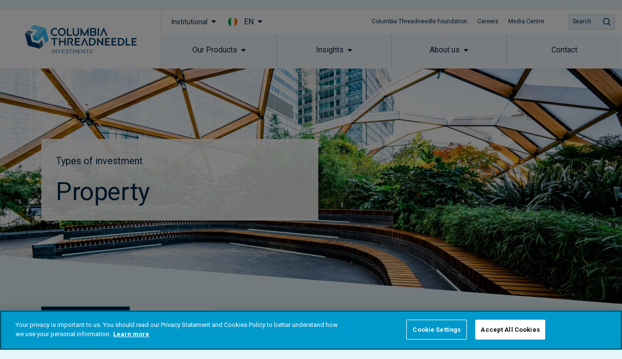

--- FILE ---
content_type: text/html; charset=UTF-8
request_url: https://www.columbiathreadneedle.com/en/ie/institutional/our-capabilities/alternatives/property/
body_size: 145666
content:
<!DOCTYPE html>
<html lang="en-GB" prefix="og: http://ogp.me/ns#">
<head>
	<meta charset="UTF-8">
	<meta name="viewport" content="width=device-width, initial-scale=1.0, viewport-fit=cover" />		<script></script><meta name='robots' content='max-image-preview:large' />
<title>Property | Real Estate | Columbia Threadneedle Investments</title>
<meta name="description" content="We have highly experienced and specialist teams operating in the UK, Europe and the US with a range of strategies across real estate."/>
<meta name="robots" content="index,follow"/>
<link rel="canonical" href="https://www.columbiathreadneedle.com/en/ie/institutional/our-capabilities/alternatives/property/" />
<meta property="og:locale" content="en_GB">
<meta property="og:type" content="article">
<meta property="og:title" content="Property | Real Estate | Columbia Threadneedle Investments">
<meta property="og:description" content="We have highly experienced and specialist teams operating in the UK, Europe and the US with a range of strategies across real estate.">
<meta property="og:url" content="https://www.columbiathreadneedle.com/en/ie/institutional/our-capabilities/alternatives/property/">
<meta property="og:site_name" content="IE EN Institutional">
<meta property="og:updated_time" content="2024-11-12T10:56:09+00:00">
<meta name="twitter:card" content="summary_large_image">
<meta name="twitter:title" content="Property | Real Estate | Columbia Threadneedle Investments">
<meta name="twitter:description" content="We have highly experienced and specialist teams operating in the UK, Europe and the US with a range of strategies across real estate.">
<link rel='dns-prefetch' href='//www.columbiathreadneedle.com' />
<script>window.docdone=!1,window.addEventListener("load",(()=>{const e=document.querySelectorAll("[data-ksys-app-template-id]").length>0?3e4:5e3,d=setTimeout((()=>{window.docdone=!0,clearTimeout(d)}),e)}));</script><link rel='stylesheet' id='wp-block-library-css' href='https://www.columbiathreadneedle.com/en/ie/institutional/wp-includes/css/dist/block-library/style.min.css?ver=6.5.5' type='text/css' media='all' />
<style id='classic-theme-styles-inline-css' type='text/css'>
/*! This file is auto-generated */
.wp-block-button__link{color:#fff;background-color:#32373c;border-radius:9999px;box-shadow:none;text-decoration:none;padding:calc(.667em + 2px) calc(1.333em + 2px);font-size:1.125em}.wp-block-file__button{background:#32373c;color:#fff;text-decoration:none}
</style>
<style id='global-styles-inline-css' type='text/css'>
body{--wp--preset--color--black: #000000;--wp--preset--color--cyan-bluish-gray: #abb8c3;--wp--preset--color--white: #ffffff;--wp--preset--color--pale-pink: #f78da7;--wp--preset--color--vivid-red: #cf2e2e;--wp--preset--color--luminous-vivid-orange: #ff6900;--wp--preset--color--luminous-vivid-amber: #fcb900;--wp--preset--color--light-green-cyan: #7bdcb5;--wp--preset--color--vivid-green-cyan: #00d084;--wp--preset--color--pale-cyan-blue: #8ed1fc;--wp--preset--color--vivid-cyan-blue: #0693e3;--wp--preset--color--vivid-purple: #9b51e0;--wp--preset--gradient--vivid-cyan-blue-to-vivid-purple: linear-gradient(135deg,rgba(6,147,227,1) 0%,rgb(155,81,224) 100%);--wp--preset--gradient--light-green-cyan-to-vivid-green-cyan: linear-gradient(135deg,rgb(122,220,180) 0%,rgb(0,208,130) 100%);--wp--preset--gradient--luminous-vivid-amber-to-luminous-vivid-orange: linear-gradient(135deg,rgba(252,185,0,1) 0%,rgba(255,105,0,1) 100%);--wp--preset--gradient--luminous-vivid-orange-to-vivid-red: linear-gradient(135deg,rgba(255,105,0,1) 0%,rgb(207,46,46) 100%);--wp--preset--gradient--very-light-gray-to-cyan-bluish-gray: linear-gradient(135deg,rgb(238,238,238) 0%,rgb(169,184,195) 100%);--wp--preset--gradient--cool-to-warm-spectrum: linear-gradient(135deg,rgb(74,234,220) 0%,rgb(151,120,209) 20%,rgb(207,42,186) 40%,rgb(238,44,130) 60%,rgb(251,105,98) 80%,rgb(254,248,76) 100%);--wp--preset--gradient--blush-light-purple: linear-gradient(135deg,rgb(255,206,236) 0%,rgb(152,150,240) 100%);--wp--preset--gradient--blush-bordeaux: linear-gradient(135deg,rgb(254,205,165) 0%,rgb(254,45,45) 50%,rgb(107,0,62) 100%);--wp--preset--gradient--luminous-dusk: linear-gradient(135deg,rgb(255,203,112) 0%,rgb(199,81,192) 50%,rgb(65,88,208) 100%);--wp--preset--gradient--pale-ocean: linear-gradient(135deg,rgb(255,245,203) 0%,rgb(182,227,212) 50%,rgb(51,167,181) 100%);--wp--preset--gradient--electric-grass: linear-gradient(135deg,rgb(202,248,128) 0%,rgb(113,206,126) 100%);--wp--preset--gradient--midnight: linear-gradient(135deg,rgb(2,3,129) 0%,rgb(40,116,252) 100%);--wp--preset--font-size--small: 13px;--wp--preset--font-size--medium: 20px;--wp--preset--font-size--large: 36px;--wp--preset--font-size--x-large: 42px;--wp--preset--spacing--20: 0.44rem;--wp--preset--spacing--30: 0.67rem;--wp--preset--spacing--40: 1rem;--wp--preset--spacing--50: 1.5rem;--wp--preset--spacing--60: 2.25rem;--wp--preset--spacing--70: 3.38rem;--wp--preset--spacing--80: 5.06rem;--wp--preset--shadow--natural: 6px 6px 9px rgba(0, 0, 0, 0.2);--wp--preset--shadow--deep: 12px 12px 50px rgba(0, 0, 0, 0.4);--wp--preset--shadow--sharp: 6px 6px 0px rgba(0, 0, 0, 0.2);--wp--preset--shadow--outlined: 6px 6px 0px -3px rgba(255, 255, 255, 1), 6px 6px rgba(0, 0, 0, 1);--wp--preset--shadow--crisp: 6px 6px 0px rgba(0, 0, 0, 1);}:where(.is-layout-flex){gap: 0.5em;}:where(.is-layout-grid){gap: 0.5em;}body .is-layout-flex{display: flex;}body .is-layout-flex{flex-wrap: wrap;align-items: center;}body .is-layout-flex > *{margin: 0;}body .is-layout-grid{display: grid;}body .is-layout-grid > *{margin: 0;}:where(.wp-block-columns.is-layout-flex){gap: 2em;}:where(.wp-block-columns.is-layout-grid){gap: 2em;}:where(.wp-block-post-template.is-layout-flex){gap: 1.25em;}:where(.wp-block-post-template.is-layout-grid){gap: 1.25em;}.has-black-color{color: var(--wp--preset--color--black) !important;}.has-cyan-bluish-gray-color{color: var(--wp--preset--color--cyan-bluish-gray) !important;}.has-white-color{color: var(--wp--preset--color--white) !important;}.has-pale-pink-color{color: var(--wp--preset--color--pale-pink) !important;}.has-vivid-red-color{color: var(--wp--preset--color--vivid-red) !important;}.has-luminous-vivid-orange-color{color: var(--wp--preset--color--luminous-vivid-orange) !important;}.has-luminous-vivid-amber-color{color: var(--wp--preset--color--luminous-vivid-amber) !important;}.has-light-green-cyan-color{color: var(--wp--preset--color--light-green-cyan) !important;}.has-vivid-green-cyan-color{color: var(--wp--preset--color--vivid-green-cyan) !important;}.has-pale-cyan-blue-color{color: var(--wp--preset--color--pale-cyan-blue) !important;}.has-vivid-cyan-blue-color{color: var(--wp--preset--color--vivid-cyan-blue) !important;}.has-vivid-purple-color{color: var(--wp--preset--color--vivid-purple) !important;}.has-black-background-color{background-color: var(--wp--preset--color--black) !important;}.has-cyan-bluish-gray-background-color{background-color: var(--wp--preset--color--cyan-bluish-gray) !important;}.has-white-background-color{background-color: var(--wp--preset--color--white) !important;}.has-pale-pink-background-color{background-color: var(--wp--preset--color--pale-pink) !important;}.has-vivid-red-background-color{background-color: var(--wp--preset--color--vivid-red) !important;}.has-luminous-vivid-orange-background-color{background-color: var(--wp--preset--color--luminous-vivid-orange) !important;}.has-luminous-vivid-amber-background-color{background-color: var(--wp--preset--color--luminous-vivid-amber) !important;}.has-light-green-cyan-background-color{background-color: var(--wp--preset--color--light-green-cyan) !important;}.has-vivid-green-cyan-background-color{background-color: var(--wp--preset--color--vivid-green-cyan) !important;}.has-pale-cyan-blue-background-color{background-color: var(--wp--preset--color--pale-cyan-blue) !important;}.has-vivid-cyan-blue-background-color{background-color: var(--wp--preset--color--vivid-cyan-blue) !important;}.has-vivid-purple-background-color{background-color: var(--wp--preset--color--vivid-purple) !important;}.has-black-border-color{border-color: var(--wp--preset--color--black) !important;}.has-cyan-bluish-gray-border-color{border-color: var(--wp--preset--color--cyan-bluish-gray) !important;}.has-white-border-color{border-color: var(--wp--preset--color--white) !important;}.has-pale-pink-border-color{border-color: var(--wp--preset--color--pale-pink) !important;}.has-vivid-red-border-color{border-color: var(--wp--preset--color--vivid-red) !important;}.has-luminous-vivid-orange-border-color{border-color: var(--wp--preset--color--luminous-vivid-orange) !important;}.has-luminous-vivid-amber-border-color{border-color: var(--wp--preset--color--luminous-vivid-amber) !important;}.has-light-green-cyan-border-color{border-color: var(--wp--preset--color--light-green-cyan) !important;}.has-vivid-green-cyan-border-color{border-color: var(--wp--preset--color--vivid-green-cyan) !important;}.has-pale-cyan-blue-border-color{border-color: var(--wp--preset--color--pale-cyan-blue) !important;}.has-vivid-cyan-blue-border-color{border-color: var(--wp--preset--color--vivid-cyan-blue) !important;}.has-vivid-purple-border-color{border-color: var(--wp--preset--color--vivid-purple) !important;}.has-vivid-cyan-blue-to-vivid-purple-gradient-background{background: var(--wp--preset--gradient--vivid-cyan-blue-to-vivid-purple) !important;}.has-light-green-cyan-to-vivid-green-cyan-gradient-background{background: var(--wp--preset--gradient--light-green-cyan-to-vivid-green-cyan) !important;}.has-luminous-vivid-amber-to-luminous-vivid-orange-gradient-background{background: var(--wp--preset--gradient--luminous-vivid-amber-to-luminous-vivid-orange) !important;}.has-luminous-vivid-orange-to-vivid-red-gradient-background{background: var(--wp--preset--gradient--luminous-vivid-orange-to-vivid-red) !important;}.has-very-light-gray-to-cyan-bluish-gray-gradient-background{background: var(--wp--preset--gradient--very-light-gray-to-cyan-bluish-gray) !important;}.has-cool-to-warm-spectrum-gradient-background{background: var(--wp--preset--gradient--cool-to-warm-spectrum) !important;}.has-blush-light-purple-gradient-background{background: var(--wp--preset--gradient--blush-light-purple) !important;}.has-blush-bordeaux-gradient-background{background: var(--wp--preset--gradient--blush-bordeaux) !important;}.has-luminous-dusk-gradient-background{background: var(--wp--preset--gradient--luminous-dusk) !important;}.has-pale-ocean-gradient-background{background: var(--wp--preset--gradient--pale-ocean) !important;}.has-electric-grass-gradient-background{background: var(--wp--preset--gradient--electric-grass) !important;}.has-midnight-gradient-background{background: var(--wp--preset--gradient--midnight) !important;}.has-small-font-size{font-size: var(--wp--preset--font-size--small) !important;}.has-medium-font-size{font-size: var(--wp--preset--font-size--medium) !important;}.has-large-font-size{font-size: var(--wp--preset--font-size--large) !important;}.has-x-large-font-size{font-size: var(--wp--preset--font-size--x-large) !important;}
.wp-block-navigation a:where(:not(.wp-element-button)){color: inherit;}
:where(.wp-block-post-template.is-layout-flex){gap: 1.25em;}:where(.wp-block-post-template.is-layout-grid){gap: 1.25em;}
:where(.wp-block-columns.is-layout-flex){gap: 2em;}:where(.wp-block-columns.is-layout-grid){gap: 2em;}
.wp-block-pullquote{font-size: 1.5em;line-height: 1.6;}
</style>
<link rel='stylesheet' id='menu-image-css' href='https://www.columbiathreadneedle.com/en/ie/institutional/wp-content/plugins/menu-image/menu-image.css?ver=1.1' type='text/css' media='all' />
<link rel='stylesheet' id='blank-theme-style-css' href='https://www.columbiathreadneedle.com/en/ie/institutional/wp-content/themes/blank-theme/style.css?ver=6.5.5' type='text/css' media='all' />
<link rel='stylesheet' id='kurtosys-elements-css' href='https://www.columbiathreadneedle.com/en/ie/institutional/wp-content/plugins/kurtosys-elements/assets/css/kurtosys-elements.css?ver=1.15.9' type='text/css' media='all' />
<link rel='stylesheet' id='kurtosys-elements-skin-css' href='https://www.columbiathreadneedle.com/en/ie/institutional/wp-content/plugins/kurtosys-elements/assets/css/kurtosys-elements-skin.css?ver=1.15.9' type='text/css' media='all' />
<link rel='stylesheet' id='font-awesome-css' href='https://www.columbiathreadneedle.com/en/ie/institutional/wp-content/plugins/elementor/assets/lib/font-awesome/css/font-awesome.min.css?ver=4.7.0' type='text/css' media='all' />
<link rel='stylesheet' id='kurtosys-menu-public-css' href='https://www.columbiathreadneedle.com/en/ie/institutional/wp-content/plugins/kurtosys-menu/assets/public/css/public.css?ver=1.5.8.3' type='text/css' media='all' />
<link rel='stylesheet' id='cherry-handler-css-css' href='https://www.columbiathreadneedle.com/en/ie/institutional/wp-content/plugins/kurtosys-menu/cherry-framework/modules/cherry-handler/assets/css/cherry-handler-styles.min.css?ver=1.5.11' type='text/css' media='all' />
<link rel='stylesheet' id='elementor-icons-css' href='https://www.columbiathreadneedle.com/en/ie/institutional/wp-content/plugins/elementor/assets/lib/eicons/css/elementor-icons.min.css?ver=5.17.0' type='text/css' media='all' />
<link rel='stylesheet' id='elementor-frontend-legacy-css' href='https://www.columbiathreadneedle.com/en/ie/institutional/wp-content/plugins/elementor/assets/css/frontend-legacy.min.css?ver=3.10.2' type='text/css' media='all' />
<link rel='stylesheet' id='elementor-frontend-css' href='https://www.columbiathreadneedle.com/en/ie/institutional/wp-content/plugins/elementor/assets/css/frontend.min.css?ver=3.10.2' type='text/css' media='all' />
<style id='elementor-frontend-inline-css' type='text/css'>
.elementor-kit-4746{--e-global-typography-primary-font-family:"Roboto";--e-global-typography-primary-font-weight:600;--e-global-typography-secondary-font-family:"Roboto Slab";--e-global-typography-secondary-font-weight:400;--e-global-typography-text-font-family:"Roboto";--e-global-typography-text-font-weight:400;--e-global-typography-accent-font-family:"Roboto";--e-global-typography-accent-font-weight:500;}.elementor-section.elementor-section-boxed > .elementor-container{max-width:1140px;}.e-con{--container-max-width:1140px;}.elementor-widget:not(:last-child){margin-bottom:20px;}.elementor-element{--widgets-spacing:20px;}{}h1.entry-title{display:var(--page-title-display);}.elementor-kit-4746 e-page-transition{background-color:#FFBC7D;}@media(max-width:1024px){.elementor-section.elementor-section-boxed > .elementor-container{max-width:1024px;}.e-con{--container-max-width:1024px;}}@media(max-width:767px){.elementor-section.elementor-section-boxed > .elementor-container{max-width:767px;}.e-con{--container-max-width:767px;}}/* Start custom CSS *//*
Reset & Normalize Override Styles
Author: Kurtosys Systems
Updated: 2021-07-15 16:57:31
*/

*,
:after,
:before {
  -webkit-box-sizing: border-box;
  -moz-box-sizing: border-box;
  -ms-box-sizing: border-box;
  box-sizing: border-box;
}

html {
  line-height: 1.15;
  -webkit-text-size-adjust: 100%;
  -ms-text-size-adjust: 100%;
}

body {
  margin: 0;
  padding: 0;
  line-height: 1.5;
}

main {
  display: block;
}

hr {
  box-sizing: content-box;
  height: 0;
  overflow: visible;
}

pre {
  font-family: monospace, monospace;
  font-size: 1em;
}

label {
  display: inline-block;
  line-height: 1;
  margin: 0;
}

button,
input,
optgroup,
select,
textarea {
  font-family: inherit;
  font-size: 1rem;
  line-height: 1.15;
  margin: 0;
}

input[type="date"],
input[type="email"],
input[type="number"],
input[type="password"],
input[type="search"],
input[type="tel"],
input[type="text"],
select,
textarea {
  width: 100%;
  border: none;
  -webkit-border-radius: 0;
  border-radius: 0;
  padding: 0.5rem 1rem;
  -webkit-transition: none;
  -o-transition: none;
  transition: none;
  flex: 0 1 auto;
}

input[type="date"]:focus,
input[type="email"]:focus,
input[type="number"]:focus,
input[type="password"]:focus,
input[type="search"]:focus,
input[type="tel"]:focus,
input[type="text"]:focus,
select:focus,
textarea:focus {
  border-color: #333;
  outline: 0 none;
}

button,
input {
  overflow: visible;
}

button,
select {
  text-transform: none;
}

[type="button"],
[type="reset"],
[type="submit"],
button {
  width: auto;
  -webkit-appearance: button;
  border-width: unset;
  border-color: unset;
  border-style: unset;
}

[type="button"]::-moz-focus-inner,
[type="reset"]::-moz-focus-inner,
[type="submit"]::-moz-focus-inner,
button::-moz-focus-inner {
  border-style: none;
  padding: 0;
}

[type="button"]:-moz-focusring,
[type="reset"]:-moz-focusring,
[type="submit"]:-moz-focusring,
button:-moz-focusring {
  outline: 1px dotted ButtonText;
}

[type="button"],
[type="submit"],
button {
  display: inline-block;
  font-weight: 400;
  color: inherit;
  text-align: center;
  white-space: nowrap;
  -webkit-user-select: none;
  -moz-user-select: none;
  -ms-user-select: none;
  user-select: none;
  background-color: transparent;
  border: 1px solid inherit;
  padding: 0.5rem 1rem;
  font-size: 1rem;
  -webkit-border-radius: 0;
  border-radius: 0;
  -webkit-transition: none;
  -o-transition: none;
  transition: none;
}

[type="button"]:focus,
[type="submit"]:focus,
button:focus {
  outline: 1px dotted ButtonText;
}

[type="button"]:focus,
[type="button"]:hover,
[type="submit"]:focus,
[type="submit"]:hover,
button:focus,
button:hover {
  color: inherit;
  background-color: inherit;
  text-decoration: none;
}

[type="button"]:not(:disabled),
[type="submit"]:not(:disabled),
button:not(:disabled) {
  cursor: pointer;
}

fieldset {
  padding: 0.35em 0.75em 0.625em;
}

legend {
  -webkit-box-sizing: border-box;
  box-sizing: border-box;
  color: inherit;
  display: table;
  max-width: 100%;
  padding: 0;
  white-space: normal;
}

progress {
  vertical-align: baseline;
}

textarea {
  overflow: auto;
  resize: vertical;
}

[type="checkbox"],
[type="radio"] {
  -webkit-box-sizing: border-box;
  box-sizing: border-box;
  padding: 0;
}

[type="number"]::-webkit-inner-spin-button,
[type="number"]::-webkit-outer-spin-button {
  height: auto;
}

[type="search"] {
  -webkit-appearance: textfield;
  outline-offset: -2px;
}

[type="search"]::-webkit-search-decoration {
  -webkit-appearance: none;
}

::-webkit-file-upload-button {
  -webkit-appearance: button;
  font: inherit;
}

select {
  display: block;
}

table {
  border-collapse: separate;
}

table td,
table th {
  padding: 0.5rem 1rem;
  line-height: inherit;
  vertical-align: center;
  border: none;
}

table th {
  font-weight: 700;
}

table tfoot th,
table thead th {
  font-size: 1rem;
}

table caption + thead tr:first-child td,
table caption + thead tr:first-child th,
table colgroup + thead tr:first-child td,
table colgroup + thead tr:first-child th,
table thead:first-child tr:first-child td,
table thead:first-child tr:first-child th {
  border-top: none;
}

table tbody > tr:nth-child(odd) > td,
table tbody > tr:nth-child(odd) > th {
  background-color: transparent;
}

table tbody tr:hover > td,
table tbody tr:hover > th {
  background-color: transparent;
}


/*custom css - located in Theme Style*/
.ksys-section:nth-child(even) {
    background: #F9F9FA;
}

.elementor-29035 .elementor-element.elementor-element-605cbbc9 > .elementor-element-populated {
    background-color: #ffffff;
}


/* Loading Spinners */
/* Hide the default app loading svg and inner path */
[data-ksys-app-template-id^="ksys-app-"] > svg, #fundCenter > svg,
[data-ksys-app-template-id^="ksys-app-"] > svg path, #fundCenter > svg path {
    display: none;
}



/* 
 FIX FOR MOBILE NAV NOT APPEARING WHEN USER CLICKS ON THE BUTTON 
 */
@media (max-width: 1200px) {
    body.cti-mobile-nav-visible div.cti-header-ready section.elementor-element-301d0779 {
        /* Standard syntax */
        transform: translateX(0) !important;

        /* Vendor prefixes for different browsers */
        -webkit-transform: translateX(0) !important;
        /* Safari and Chrome */
        -moz-transform: translateX(0) !important;
        /* Firefox */
        -ms-transform: translateX(0) !important;
        /* Internet Explorer */
        -o-transform: translateX(0) !important;
        /* Opera */
    }
}

/* menu trigger fix for mobile */ 
@media (max-width: 1200px) {

    body.cti-mobile-nav-visible .cti-header-nav-bar-col.cti-main-bg-overlay {
        background: rgba(60, 60, 60, 0.5);
    }

    .cti-header-mobile .cti-header-nav-bar-col>.elementor-column-wrap>.elementor-widget-wrap>section {
        background: white;
        width: 375px;
        pointer-events: all;
        z-index: 20;
        -webkit-transform: translateX(375px);
        /* Safari and Chrome */
        -moz-transform: translateX(375px);
        /* Firefox */
        -ms-transform: translateX(375px);
        /* Internet Explorer */
        -o-transform: translateX(375px);
        /* Opera */
        transform: translateX(375px);
        /* Standard syntax */
        transition: transform 0.3s ease-in;
    }

    .cti-header-mobile .cti-header-nav-bar-col.cti-mobile-nav-visible>.elementor-column-wrap>.elementor-widget-wrap>section {
        -webkit-transform: translateX(375px);
        /* Safari and Chrome */
        -moz-transform: translateX(375px);
        /* Firefox */
        -ms-transform: translateX(375px);
        /* Internet Explorer */
        -o-transform: translateX(375px);
        /* Opera */
        transform: translateX(375px);
        /* Standard syntax */
    }

    body.cti-mobile-nav-visible .cti-header-mobile .cti-header-nav-bar-col>.elementor-column-wrap>.elementor-widget-wrap>section {
        transform: translateX(0) !important;
        -webkit-transform: translateX(0) !important;
        -moz-transform: translateX(0) !important;
        -ms-transform: translateX(0) !important;
        -o-transform: translateX(0) !important;
    }
}

/* Style for the sticky section container */
#sticky-section .elementor-container {
  display: flex;
  flex-wrap: wrap;
  justify-content: space-between;
  padding: 0px; /* Adjust padding as needed */
}

/* Style for the buttons */
#sticky-section .anchor-button {
  margin: 0px; /* Adjust spacing between buttons */
}
/*remove default padding */
#sticky-section .elementor-column-wrap .elementor-element-populated{
    padding: 0px !important;
}

#sticky-section .anchor-button a {
  display: block;
  padding: 20px; /* Adjust padding for buttons */
  text-decoration: none;
  color: #1a1a1a; /* Default text color */
  transition: background-color 0.3s, color 0.3s; /* Smooth transition for hover and active states */
}

/* Active button styling */
#sticky-section .anchor-button.active a {
  background-color: #002949; /* Active background color */
  color: #ffffff; /* Active text color */
}

/* Hover state styling */
#sticky-section .anchor-button a:hover {
  background-color: #e0e0e0; /* Hover background color */
  color: #1a1a1a; /* Hover text color */
}

/* Add left border to all but the first button */
#sticky-section .anchor-button:not(:first-child) a {
  border-left: 1px solid #cccccc; /* Adjust border color */
}

#sticky-section {
    position: -webkit-sticky;
    position: sticky;
    top: 70px; /* Adjust this value based on your sticky header height */
}

/* ─────────────────────────────────────────────
   Wrapper (modal card)
   ───────────────────────────────────────────── */
#commentary-snippet,
#manual-commentary {
  font-family: inherit;
  background: #fff;
  border-radius: 4px;
  max-width: 100%;
  margin: 0 auto;
  min-height: 250px;
  padding: 0px;
  display: flex;
  flex-direction: column;
  justify-content: space-between;  
  text-align: left;
}

/* ─────────────────────────────────────────────
   Heading
   ───────────────────────────────────────────── */
.commentary-title {
  font-size: 32px;        
  font-weight: 500;        
  margin-bottom: 20px;      
  color: #003865;    
  line-height: 1.16em;
}

/* ─────────────────────────────────────────────
   Body copy
   ───────────────────────────────────────────── */
.commentary-text,
.commentary-text p {
  font-style: normal;
  font-weight: normal;
  font-size: 20px;          
  line-height: 1.5em;      
  color: #3c3c3c;           
  margin: 0 0 20px;        
}

/* ─────────────────────────────────────────────
   Action buttons
   ───────────────────────────────────────────── */
.commentary-actions {
  margin-top: auto;
  display: flex;
  justify-content: center;
  gap: 1.5rem;
}

.commentary-actions button {
  background-color: rgb(0, 159, 223);  
  color: #fff;                         
  border: none;
  font-size: 0.95rem;
  padding: 10px 36px;                  
  cursor: pointer;
  min-width: 140px;
  transition: background-color 0.15s ease-in-out;
}

.commentary-actions button:hover {
  background-color: rgb(0, 140, 196);  
}

/*──────────────── MOBILE (≤ 480 px) ───────────────*/
@media (max-width: 480px) {

  /* card wraps edge-to-edge with comfy padding */
  #commentary-snippet,
  #manual-commentary {
    padding: 24px 20px;
    max-width: 100%;
    min-height: 0;               /* let height grow naturally */
  }

  /* heading scales down / tighter line-height */
  .commentary-title {
    font-size: 24px;             /* ↓ from 32px */
    line-height: 1.25em;
    margin-bottom: 16px;
  }

  /* body copy: 16 px / shorter para spacing */
  .commentary-text,
  .commentary-text p {
    font-size: 16px;
    line-height: 1.45em;
    margin: 0 0 16px;
  }

  /* stack buttons vertically, full-width */
  .commentary-actions {
    flex-direction: column;
    gap: 12px;
    align-items: stretch;        /* make them 100 % wide */
  }

  .commentary-actions button {
    min-width: 0;                /* allow 100 % width */
    width: 100%;
    padding: 12px 0;            /* taller touch area */
    font-size: 0.95rem;          /* keep same font size */
  }
  .commentary-yes{
      text-wrap: auto;
  }
  .commentary-no{
      text-wrap: auto;
  }
}/* End custom CSS */
.elementor-widget-heading .elementor-heading-title{font-family:var( --e-global-typography-primary-font-family ), Sans-serif;font-weight:var( --e-global-typography-primary-font-weight );}.elementor-widget-image .widget-image-caption{font-family:var( --e-global-typography-text-font-family ), Sans-serif;font-weight:var( --e-global-typography-text-font-weight );}.elementor-widget-text-editor{font-family:var( --e-global-typography-text-font-family ), Sans-serif;font-weight:var( --e-global-typography-text-font-weight );}.elementor-widget-button .elementor-button{font-family:var( --e-global-typography-accent-font-family ), Sans-serif;font-weight:var( --e-global-typography-accent-font-weight );}.elementor-widget-divider .elementor-divider__text{font-family:var( --e-global-typography-secondary-font-family ), Sans-serif;font-weight:var( --e-global-typography-secondary-font-weight );}.elementor-widget-image-box .elementor-image-box-title{font-family:var( --e-global-typography-primary-font-family ), Sans-serif;font-weight:var( --e-global-typography-primary-font-weight );}.elementor-widget-image-box .elementor-image-box-description{font-family:var( --e-global-typography-text-font-family ), Sans-serif;font-weight:var( --e-global-typography-text-font-weight );}.elementor-widget-icon-box .elementor-icon-box-title, .elementor-widget-icon-box .elementor-icon-box-title a{font-family:var( --e-global-typography-primary-font-family ), Sans-serif;font-weight:var( --e-global-typography-primary-font-weight );}.elementor-widget-icon-box .elementor-icon-box-description{font-family:var( --e-global-typography-text-font-family ), Sans-serif;font-weight:var( --e-global-typography-text-font-weight );}.elementor-widget-image-gallery .gallery-item .gallery-caption{font-family:var( --e-global-typography-accent-font-family ), Sans-serif;font-weight:var( --e-global-typography-accent-font-weight );}.elementor-widget-icon-list .elementor-icon-list-item > .elementor-icon-list-text, .elementor-widget-icon-list .elementor-icon-list-item > a{font-family:var( --e-global-typography-text-font-family ), Sans-serif;font-weight:var( --e-global-typography-text-font-weight );}.elementor-widget-counter .elementor-counter-number-wrapper{font-family:var( --e-global-typography-primary-font-family ), Sans-serif;font-weight:var( --e-global-typography-primary-font-weight );}.elementor-widget-counter .elementor-counter-title{font-family:var( --e-global-typography-secondary-font-family ), Sans-serif;font-weight:var( --e-global-typography-secondary-font-weight );}.elementor-widget-progress .elementor-title{font-family:var( --e-global-typography-text-font-family ), Sans-serif;font-weight:var( --e-global-typography-text-font-weight );}.elementor-widget-testimonial .elementor-testimonial-content{font-family:var( --e-global-typography-text-font-family ), Sans-serif;font-weight:var( --e-global-typography-text-font-weight );}.elementor-widget-testimonial .elementor-testimonial-name{font-family:var( --e-global-typography-primary-font-family ), Sans-serif;font-weight:var( --e-global-typography-primary-font-weight );}.elementor-widget-testimonial .elementor-testimonial-job{font-family:var( --e-global-typography-secondary-font-family ), Sans-serif;font-weight:var( --e-global-typography-secondary-font-weight );}.elementor-widget-tabs .elementor-tab-title{font-family:var( --e-global-typography-primary-font-family ), Sans-serif;font-weight:var( --e-global-typography-primary-font-weight );}.elementor-widget-tabs .elementor-tab-content{font-family:var( --e-global-typography-text-font-family ), Sans-serif;font-weight:var( --e-global-typography-text-font-weight );}.elementor-widget-accordion .elementor-accordion-title{font-family:var( --e-global-typography-primary-font-family ), Sans-serif;font-weight:var( --e-global-typography-primary-font-weight );}.elementor-widget-accordion .elementor-tab-content{font-family:var( --e-global-typography-text-font-family ), Sans-serif;font-weight:var( --e-global-typography-text-font-weight );}.elementor-widget-toggle .elementor-toggle-title{font-family:var( --e-global-typography-primary-font-family ), Sans-serif;font-weight:var( --e-global-typography-primary-font-weight );}.elementor-widget-toggle .elementor-tab-content{font-family:var( --e-global-typography-text-font-family ), Sans-serif;font-weight:var( --e-global-typography-text-font-weight );}.elementor-widget-alert .elementor-alert-title{font-family:var( --e-global-typography-primary-font-family ), Sans-serif;font-weight:var( --e-global-typography-primary-font-weight );}.elementor-widget-alert .elementor-alert-description{font-family:var( --e-global-typography-text-font-family ), Sans-serif;font-weight:var( --e-global-typography-text-font-weight );}.elementor-widget-advanced-filter-box .filter-box-title h2{font-family:var( --e-global-typography-primary-font-family ), Sans-serif;font-weight:var( --e-global-typography-primary-font-weight );}.elementor-widget-advanced-filter-box .kurtosys-search-filter__input, .elementor-widget-advanced-filter-box .kurtosys-search-filter__input::placeholder{font-family:var( --e-global-typography-primary-font-family ), Sans-serif;font-weight:var( --e-global-typography-primary-font-weight );}.elementor-widget-advanced-filter-box .advanced-filter-container-data .search-container .search-wrapper .posts ul li a{font-family:var( --e-global-typography-primary-font-family ), Sans-serif;font-weight:var( --e-global-typography-primary-font-weight );}.elementor-widget-advanced-filter-box .placeholder > span,
                .elementor-widget-advanced-filter-box .kts-container-selectors label{font-family:var( --e-global-typography-primary-font-family ), Sans-serif;font-weight:var( --e-global-typography-primary-font-weight );}.elementor-widget-advanced-filter-box .kurtosys-remove-all-filters__button{font-family:var( --e-global-typography-primary-font-family ), Sans-serif;font-weight:var( --e-global-typography-primary-font-weight );}.elementor-widget-advanced-filter-box .advanced-active-filters .active-tags .item-tag{font-family:var( --e-global-typography-primary-font-family ), Sans-serif;font-weight:var( --e-global-typography-primary-font-weight );}.elementor-widget-advanced-timeline .slick-dots li span{font-family:var( --e-global-typography-primary-font-family ), Sans-serif;font-weight:var( --e-global-typography-primary-font-weight );}.elementor-widget-advanced-timeline .slick-dots li:hover span{font-family:var( --e-global-typography-primary-font-family ), Sans-serif;font-weight:var( --e-global-typography-primary-font-weight );}.elementor-widget-advanced-timeline .slick-dots li.slick-active span{font-family:var( --e-global-typography-primary-font-family ), Sans-serif;font-weight:var( --e-global-typography-primary-font-weight );}.elementor-widget-dynamic-authors .dynamic-author .kurtosys-dynamic-author-info .kurtosys-dynamic-author-name, 
                .elementor-widget-dynamic-authors .dynamic-author .kurtosys-dynamic-author-info .kurtosys-dynamic-author-name a{font-family:var( --e-global-typography-primary-font-family ), Sans-serif;font-weight:var( --e-global-typography-primary-font-weight );}.elementor-widget-expandable-text{font-family:var( --e-global-typography-text-font-family ), Sans-serif;font-weight:var( --e-global-typography-text-font-weight );}.elementor-widget-expandable-text .button-value{font-family:var( --e-global-typography-text-font-family ), Sans-serif;font-weight:var( --e-global-typography-text-font-weight );}.elementor-widget-filtered-search-results .search-results-amount .amount{font-family:var( --e-global-typography-primary-font-family ), Sans-serif;font-weight:var( --e-global-typography-primary-font-weight );}.elementor-widget-filtered-search-results .search-results-amount .text{font-family:var( --e-global-typography-primary-font-family ), Sans-serif;font-weight:var( --e-global-typography-primary-font-weight );}.elementor-widget-filtered-search-results .search-results-amount .reset-btn{font-family:var( --e-global-typography-primary-font-family ), Sans-serif;font-weight:var( --e-global-typography-primary-font-weight );}.elementor-widget-kurtosys-load-more span.elementor-button, .elementor-widget-kurtosys-load-more .elementor-button{font-family:var( --e-global-typography-accent-font-family ), Sans-serif;font-weight:var( --e-global-typography-accent-font-weight );}.elementor-widget-post-filters .single-post .title h3{font-family:var( --e-global-typography-primary-font-family ), Sans-serif;font-weight:var( --e-global-typography-primary-font-weight );}.elementor-widget-post-filters .single-post .excerpt-wrapper{font-family:var( --e-global-typography-primary-font-family ), Sans-serif;font-weight:var( --e-global-typography-primary-font-weight );}.elementor-widget-post-filters .single-post .button-wrapper a{font-family:var( --e-global-typography-primary-font-family ), Sans-serif;font-weight:var( --e-global-typography-primary-font-weight );}.elementor-widget-post-filters .table-header .quarter .quarter-text{font-family:var( --e-global-typography-primary-font-family ), Sans-serif;font-weight:var( --e-global-typography-primary-font-weight );}.elementor-widget-post-filters .single-row .quarter{font-family:var( --e-global-typography-primary-font-family ), Sans-serif;font-weight:var( --e-global-typography-primary-font-weight );}.elementor-widget-post-filters .pagination-number{font-family:var( --e-global-typography-primary-font-family ), Sans-serif;font-weight:var( --e-global-typography-primary-font-weight );}.elementor-widget-post-filters .load-more .button{font-family:var( --e-global-typography-primary-font-family ), Sans-serif;font-weight:var( --e-global-typography-primary-font-weight );}.elementor-widget-kurtosys-post-list-plus .kurtosys-plp-title, .elementor-widget-kurtosys-post-list-plus .kurtosys-plp-title a{font-family:var( --e-global-typography-primary-font-family ), Sans-serif;font-weight:var( --e-global-typography-primary-font-weight );}.elementor-widget-kurtosys-post-list-plus .kurtosys-plp-info{font-family:var( --e-global-typography-secondary-font-family ), Sans-serif;font-weight:var( --e-global-typography-secondary-font-weight );}.elementor-widget-kurtosys-post-list-plus .kurtosys-plp-excerpt p{font-family:var( --e-global-typography-text-font-family ), Sans-serif;font-weight:var( --e-global-typography-text-font-weight );}.elementor-widget-kurtosys-roll-down-tabs .kurtosys-rdt-title{font-family:var( --e-global-typography-primary-font-family ), Sans-serif;font-weight:var( --e-global-typography-primary-font-weight );}.elementor-widget-kurtosys-roll-down-tabs .kurtosys-rdt-excerpt p{font-family:var( --e-global-typography-text-font-family ), Sans-serif;font-weight:var( --e-global-typography-text-font-weight );}.elementor-widget-kurtosys-roll-down-tabs .roll-down-tabs-button{font-family:var( --e-global-typography-accent-font-family ), Sans-serif;font-weight:var( --e-global-typography-accent-font-weight );}.elementor-widget-kurtosys-roll-down-tabs .kurtosys-rdt-expandable-tab{font-family:var( --e-global-typography-accent-font-family ), Sans-serif;font-weight:var( --e-global-typography-accent-font-weight );}.elementor-widget-kurtosys-hamburger-panel .kurtosys-hamburger-panel__toggle-label{font-family:var( --e-global-typography-primary-font-family ), Sans-serif;font-weight:var( --e-global-typography-primary-font-weight );}.elementor-widget-kurtosys-hamburger-panel .kurtosys-hamburger-panel__toggle:hover .kurtosys-hamburger-panel__toggle-label{font-family:var( --e-global-typography-primary-font-family ), Sans-serif;font-weight:var( --e-global-typography-primary-font-weight );}.elementor-widget-kurtosys-logo .kurtosys-logo__text{font-family:var( --e-global-typography-primary-font-family ), Sans-serif;font-weight:var( --e-global-typography-primary-font-weight );}.elementor-widget-kurtosys-carousel  .kurtosys-carousel__content .kurtosys-carousel__item-title, .elementor-widget-kurtosys-carousel .kurtosys-banner__title{font-family:var( --e-global-typography-text-font-family ), Sans-serif;font-weight:var( --e-global-typography-text-font-weight );}.elementor-widget-kurtosys-carousel  .kurtosys-carousel__content .kurtosys-carousel__item-text, .elementor-widget-kurtosys-carousel .kurtosys-banner__text{font-family:var( --e-global-typography-text-font-family ), Sans-serif;font-weight:var( --e-global-typography-text-font-weight );}.elementor-widget-kurtosys-carousel  .kurtosys-carousel__content .kurtosys-carousel__item-button{font-family:var( --e-global-typography-accent-font-family ), Sans-serif;font-weight:var( --e-global-typography-accent-font-weight );}.elementor-widget-kurtosys-animated-box .kurtosys-animated-box__title--front{font-family:var( --e-global-typography-text-font-family ), Sans-serif;font-weight:var( --e-global-typography-text-font-weight );}.elementor-widget-kurtosys-animated-box .kurtosys-animated-box__title--back{font-family:var( --e-global-typography-text-font-family ), Sans-serif;font-weight:var( --e-global-typography-text-font-weight );}.elementor-widget-kurtosys-animated-box .kurtosys-animated-box__subtitle--front{font-family:var( --e-global-typography-text-font-family ), Sans-serif;font-weight:var( --e-global-typography-text-font-weight );}.elementor-widget-kurtosys-animated-box .kurtosys-animated-box__subtitle--back{font-family:var( --e-global-typography-text-font-family ), Sans-serif;font-weight:var( --e-global-typography-text-font-weight );}.elementor-widget-kurtosys-animated-box .kurtosys-animated-box__description--front{font-family:var( --e-global-typography-text-font-family ), Sans-serif;font-weight:var( --e-global-typography-text-font-weight );}.elementor-widget-kurtosys-animated-box .kurtosys-animated-box__description--back{font-family:var( --e-global-typography-text-font-family ), Sans-serif;font-weight:var( --e-global-typography-text-font-weight );}.elementor-widget-kurtosys-animated-box  .kurtosys-animated-box__button{font-family:var( --e-global-typography-accent-font-family ), Sans-serif;font-weight:var( --e-global-typography-accent-font-weight );}.elementor-widget-kurtosys-animated-text .kurtosys-animated-text__before-text{font-family:var( --e-global-typography-primary-font-family ), Sans-serif;font-weight:var( --e-global-typography-primary-font-weight );}.elementor-widget-kurtosys-animated-text .kurtosys-animated-text__animated-text{font-family:var( --e-global-typography-secondary-font-family ), Sans-serif;font-weight:var( --e-global-typography-secondary-font-weight );}.elementor-widget-kurtosys-animated-text .kurtosys-animated-text__after-text{font-family:var( --e-global-typography-primary-font-family ), Sans-serif;font-weight:var( --e-global-typography-primary-font-weight );}.elementor-widget-kurtosys-banner .kurtosys-banner__title{font-family:var( --e-global-typography-text-font-family ), Sans-serif;font-weight:var( --e-global-typography-text-font-weight );}.elementor-widget-kurtosys-banner .kurtosys-banner__text{font-family:var( --e-global-typography-text-font-family ), Sans-serif;font-weight:var( --e-global-typography-text-font-weight );}.elementor-widget-kurtosys-button  .kurtosys-button__state-normal .kurtosys-button__label{font-family:var( --e-global-typography-primary-font-family ), Sans-serif;font-weight:var( --e-global-typography-primary-font-weight );}.elementor-widget-kurtosys-button  .kurtosys-button__state-hover .kurtosys-button__label{font-family:var( --e-global-typography-primary-font-family ), Sans-serif;font-weight:var( --e-global-typography-primary-font-weight );}.elementor-widget-kurtosys-countdown-timer .kurtosys-countdown-timer__item-label{font-family:var( --e-global-typography-text-font-family ), Sans-serif;font-weight:var( --e-global-typography-text-font-weight );}.elementor-widget-kurtosys-countdown-timer .kurtosys-countdown-timer__item-value{font-family:var( --e-global-typography-primary-font-family ), Sans-serif;font-weight:var( --e-global-typography-primary-font-weight );}.elementor-widget-kurtosys-download-button  .kurtosys-download__label{font-family:var( --e-global-typography-accent-font-family ), Sans-serif;font-weight:var( --e-global-typography-accent-font-weight );}.elementor-widget-kurtosys-download-button  .kurtosys-download__sub-label{font-family:var( --e-global-typography-accent-font-family ), Sans-serif;font-weight:var( --e-global-typography-accent-font-weight );}.elementor-widget-kurtosys-download-button .kurtosys-download:hover .kurtosys-download__label{font-family:var( --e-global-typography-accent-font-family ), Sans-serif;font-weight:var( --e-global-typography-accent-font-weight );}.elementor-widget-kurtosys-download-button .kurtosys-download:hover .kurtosys-download__sub-label{font-family:var( --e-global-typography-accent-font-family ), Sans-serif;font-weight:var( --e-global-typography-accent-font-weight );}.elementor-widget-kurtosys-dropbar .kurtosys-dropbar__button-text{font-family:var( --e-global-typography-accent-font-family ), Sans-serif;font-weight:var( --e-global-typography-accent-font-weight );}.elementor-widget-kurtosys-dropbar .kurtosys-dropbar__content{font-family:var( --e-global-typography-text-font-family ), Sans-serif;font-weight:var( --e-global-typography-text-font-weight );}.elementor-widget-kurtosys-posts .kurtosys-posts .entry-title{font-family:var( --e-global-typography-text-font-family ), Sans-serif;font-weight:var( --e-global-typography-text-font-weight );}.elementor-widget-kurtosys-posts .kurtosys-posts .post-meta{font-family:var( --e-global-typography-text-font-family ), Sans-serif;font-weight:var( --e-global-typography-text-font-weight );}.elementor-widget-kurtosys-posts .kurtosys-posts .entry-excerpt{font-family:var( --e-global-typography-text-font-family ), Sans-serif;font-weight:var( --e-global-typography-text-font-weight );}.elementor-widget-kurtosys-posts  .kurtosys-posts .kurtosys-more{font-family:var( --e-global-typography-text-font-family ), Sans-serif;font-weight:var( --e-global-typography-text-font-weight );}.elementor-widget-kurtosys-posts .kurtosys-title-fields__item-label{font-family:var( --e-global-typography-primary-font-family ), Sans-serif;font-weight:var( --e-global-typography-primary-font-weight );}.elementor-widget-kurtosys-posts .kurtosys-content-fields__item-label{font-family:var( --e-global-typography-primary-font-family ), Sans-serif;font-weight:var( --e-global-typography-primary-font-weight );}.elementor-widget-kurtosys-progress-bar .kurtosys-progress-bar__title-text{font-family:var( --e-global-typography-primary-font-family ), Sans-serif;font-weight:var( --e-global-typography-primary-font-weight );}.elementor-widget-kurtosys-progress-bar .kurtosys-progress-bar__percent{font-family:var( --e-global-typography-primary-font-family ), Sans-serif;font-weight:var( --e-global-typography-primary-font-weight );}.elementor-widget-kurtosys-slider .kurtosys-slider__title{font-family:var( --e-global-typography-text-font-family ), Sans-serif;font-weight:var( --e-global-typography-text-font-weight );}.elementor-widget-kurtosys-slider .kurtosys-slider__subtitle{font-family:var( --e-global-typography-text-font-family ), Sans-serif;font-weight:var( --e-global-typography-text-font-weight );}.elementor-widget-kurtosys-slider .kurtosys-slider__desc{font-family:var( --e-global-typography-text-font-family ), Sans-serif;font-weight:var( --e-global-typography-text-font-weight );}.elementor-widget-kurtosys-slider  .kurtosys-slider__button--primary{font-family:var( --e-global-typography-accent-font-family ), Sans-serif;font-weight:var( --e-global-typography-accent-font-weight );}.elementor-widget-kurtosys-slider  .kurtosys-slider__button--secondary{font-family:var( --e-global-typography-accent-font-family ), Sans-serif;font-weight:var( --e-global-typography-accent-font-weight );}.elementor-widget-kurtosys-subscribe-form .kurtosys-subscribe-form__input{font-family:var( --e-global-typography-accent-font-family ), Sans-serif;font-weight:var( --e-global-typography-accent-font-weight );}.elementor-widget-kurtosys-subscribe-form .kurtosys-subscribe-form__input:focus{font-family:var( --e-global-typography-accent-font-family ), Sans-serif;font-weight:var( --e-global-typography-accent-font-weight );}.elementor-widget-kurtosys-subscribe-form .kurtosys-subscribe-form__input.mail-invalid{font-family:var( --e-global-typography-accent-font-family ), Sans-serif;font-weight:var( --e-global-typography-accent-font-weight );}.elementor-widget-kurtosys-subscribe-form  .kurtosys-subscribe-form__submit{font-family:var( --e-global-typography-accent-font-family ), Sans-serif;font-weight:var( --e-global-typography-accent-font-weight );}.elementor-widget-kurtosys-subscribe-form .kurtosys-subscribe-form--response-success .kurtosys-subscribe-form__message span{font-family:var( --e-global-typography-accent-font-family ), Sans-serif;font-weight:var( --e-global-typography-accent-font-weight );}.elementor-widget-kurtosys-subscribe-form .kurtosys-subscribe-form--response-error .kurtosys-subscribe-form__message span{font-family:var( --e-global-typography-accent-font-family ), Sans-serif;font-weight:var( --e-global-typography-accent-font-weight );}.elementor-widget-kurtosys-team-member .kurtosys-team-member__name .kurtosys-team-member__name-first{font-family:var( --e-global-typography-text-font-family ), Sans-serif;font-weight:var( --e-global-typography-text-font-weight );}.elementor-widget-kurtosys-team-member .kurtosys-team-member__name .kurtosys-team-member__name-last{font-family:var( --e-global-typography-text-font-family ), Sans-serif;font-weight:var( --e-global-typography-text-font-weight );}.elementor-widget-kurtosys-team-member .kurtosys-team-member__position{font-family:var( --e-global-typography-text-font-family ), Sans-serif;font-weight:var( --e-global-typography-text-font-weight );}.elementor-widget-kurtosys-team-member .kurtosys-team-member__desc{font-family:var( --e-global-typography-primary-font-family ), Sans-serif;font-weight:var( --e-global-typography-primary-font-weight );}.elementor-widget-kurtosys-team-member  .kurtosys-team-member__button{font-family:var( --e-global-typography-accent-font-family ), Sans-serif;font-weight:var( --e-global-typography-accent-font-weight );}.elementor-widget-kurtosys-timeline .kurtosys-timeline-item .timeline-item__meta-content{font-family:var( --e-global-typography-primary-font-family ), Sans-serif;font-weight:var( --e-global-typography-primary-font-weight );}.elementor-widget-kurtosys-timeline .kurtosys-timeline-item .timeline-item__card-title{font-family:var( --e-global-typography-primary-font-family ), Sans-serif;font-weight:var( --e-global-typography-primary-font-weight );}.elementor-widget-kurtosys-timeline .kurtosys-timeline-item .timeline-item__card-desc{font-family:var( --e-global-typography-text-font-family ), Sans-serif;font-weight:var( --e-global-typography-text-font-weight );}.elementor-widget-kurtosys-timeline .timeline-item__point-content.timeline-item__point-content--text{font-family:var( --e-global-typography-primary-font-family ), Sans-serif;font-weight:var( --e-global-typography-primary-font-weight );}.elementor-widget-kurtosys-custom-menu  > .elementor-widget-container > div > .kurtosys-custom-nav > .kurtosys-custom-nav__item > a .kurtosys-menu-link-text{font-family:var( --e-global-typography-accent-font-family ), Sans-serif;font-weight:var( --e-global-typography-accent-font-weight );}.elementor-widget-kurtosys-custom-menu  > .elementor-widget-container > div > .kurtosys-custom-nav > .kurtosys-custom-nav__item > a .kurtosys-custom-item-desc.top-level-desc{font-family:var( --e-global-typography-accent-font-family ), Sans-serif;font-weight:var( --e-global-typography-accent-font-weight );}.elementor-widget-kurtosys-custom-menu  > .elementor-widget-container > div > .kurtosys-custom-nav > .kurtosys-custom-nav__item > .kurtosys-custom-nav__sub .kurtosys-custom-nav__item > a .kurtosys-menu-link-text{font-family:var( --e-global-typography-primary-font-family ), Sans-serif;font-weight:var( --e-global-typography-primary-font-weight );}.elementor-widget-kurtosys-custom-menu  > .elementor-widget-container > div > .kurtosys-custom-nav > .kurtosys-custom-nav__item > .kurtosys-custom-nav__sub .kurtosys-custom-nav__item > a .kurtosys-custom-item-desc.sub-level-desc{font-family:var( --e-global-typography-accent-font-family ), Sans-serif;font-weight:var( --e-global-typography-accent-font-weight );}.elementor-widget-kurtosys-custom-menu > .elementor-widget-container > div > .kurtosys-custom-nav > .kurtosys-custom-nav__item > a .kurtosys-menu-badge .kurtosys-menu-badge__inner, .elementor-widget-kurtosys-custom-menu > .elementor-widget-container > div > .kurtosys-custom-nav > .kurtosys-custom-nav__item > .kurtosys-custom-nav__sub a .kurtosys-menu-badge .kurtosys-menu-badge__inner{font-family:var( --e-global-typography-text-font-family ), Sans-serif;font-weight:var( --e-global-typography-text-font-weight );}.elementor-widget-ksys-smart-filters-checkboxes .apply-filters__button{font-family:var( --e-global-typography-primary-font-family ), Sans-serif;font-weight:var( --e-global-typography-primary-font-weight );}.elementor-widget-ksys-smart-filters-select .apply-filters__button{font-family:var( --e-global-typography-primary-font-family ), Sans-serif;font-weight:var( --e-global-typography-primary-font-weight );}.elementor-widget-ksys-smart-filters-range .apply-filters__button{font-family:var( --e-global-typography-primary-font-family ), Sans-serif;font-weight:var( --e-global-typography-primary-font-weight );}.elementor-widget-ksys-smart-filters-check-range .apply-filters__button{font-family:var( --e-global-typography-primary-font-family ), Sans-serif;font-weight:var( --e-global-typography-primary-font-weight );}.elementor-widget-ksys-smart-filters-radio .apply-filters__button{font-family:var( --e-global-typography-primary-font-family ), Sans-serif;font-weight:var( --e-global-typography-primary-font-weight );}.elementor-widget-ksys-smart-filters-search .kurtosys-search-filter__submit{font-family:var( --e-global-typography-primary-font-family ), Sans-serif;font-weight:var( --e-global-typography-primary-font-weight );}.elementor-widget-ksys-smart-filters-apply-button .apply-filters__button{font-family:var( --e-global-typography-primary-font-family ), Sans-serif;font-weight:var( --e-global-typography-primary-font-weight );}.elementor-widget-ksys-smart-filters-remove-filters .kurtosys-remove-all-filters__button{font-family:var( --e-global-typography-primary-font-family ), Sans-serif;font-weight:var( --e-global-typography-primary-font-weight );}.elementor-widget-kurtosys-accordion-v2 > .elementor-widget-container > .kurtosys-accordion > .kurtosys-accordion__inner > .kurtosys-toggle .kurtosys-toggle__control .kurtosys-toggle__label-text{font-family:var( --e-global-typography-primary-font-family ), Sans-serif;font-weight:var( --e-global-typography-primary-font-weight );}.elementor-widget-kurtosys-accordion-v2 > .elementor-widget-container > .kurtosys-accordion > .kurtosys-accordion__inner > .kurtosys-toggle .kurtosys-toggle__control:hover  .kurtosys-toggle__label-text{font-family:var( --e-global-typography-primary-font-family ), Sans-serif;font-weight:var( --e-global-typography-primary-font-weight );}.elementor-widget-kurtosys-accordion-v2 > .elementor-widget-container > .kurtosys-accordion > .kurtosys-accordion__inner > .kurtosys-toggle.active-toggle .kurtosys-toggle__label-text{font-family:var( --e-global-typography-primary-font-family ), Sans-serif;font-weight:var( --e-global-typography-primary-font-weight );}.elementor-widget-kurtosys-accordion > .elementor-widget-container > .kurtosys-accordion > .kurtosys-accordion__inner > .kurtosys-toggle > .kurtosys-toggle__control .kurtosys-toggle__label-text{font-family:var( --e-global-typography-primary-font-family ), Sans-serif;font-weight:var( --e-global-typography-primary-font-weight );}.elementor-widget-kurtosys-accordion > .elementor-widget-container > .kurtosys-accordion > .kurtosys-accordion__inner > .kurtosys-toggle > .kurtosys-toggle__control:hover  .kurtosys-toggle__label-text{font-family:var( --e-global-typography-primary-font-family ), Sans-serif;font-weight:var( --e-global-typography-primary-font-weight );}.elementor-widget-kurtosys-accordion > .elementor-widget-container > .kurtosys-accordion > .kurtosys-accordion__inner > .kurtosys-toggle.active-toggle .kurtosys-toggle__label-text{font-family:var( --e-global-typography-primary-font-family ), Sans-serif;font-weight:var( --e-global-typography-primary-font-weight );}.elementor-widget-kurtosys-image-accordion .kurtosys-image-accordion__title{font-family:var( --e-global-typography-text-font-family ), Sans-serif;font-weight:var( --e-global-typography-text-font-weight );}.elementor-widget-kurtosys-image-accordion .kurtosys-image-accordion__desc{font-family:var( --e-global-typography-text-font-family ), Sans-serif;font-weight:var( --e-global-typography-text-font-weight );}.elementor-widget-kurtosys-image-accordion  .kurtosys-image-accordion__button{font-family:var( --e-global-typography-accent-font-family ), Sans-serif;font-weight:var( --e-global-typography-accent-font-weight );}.elementor-widget-kurtosys-tabs > .elementor-widget-container > .kurtosys-tabs > .kurtosys-tabs__control-wrapper > .kurtosys-tabs__control .kurtosys-tabs__label-text{font-family:var( --e-global-typography-primary-font-family ), Sans-serif;font-weight:var( --e-global-typography-primary-font-weight );}.elementor-widget-kurtosys-tabs > .elementor-widget-container > .kurtosys-tabs > .kurtosys-tabs__control-wrapper > .kurtosys-tabs__control:hover .kurtosys-tabs__label-text{font-family:var( --e-global-typography-primary-font-family ), Sans-serif;font-weight:var( --e-global-typography-primary-font-weight );}.elementor-widget-kurtosys-tabs > .elementor-widget-container > .kurtosys-tabs > .kurtosys-tabs__control-wrapper > .kurtosys-tabs__control.active-tab .kurtosys-tabs__label-text{font-family:var( --e-global-typography-primary-font-family ), Sans-serif;font-weight:var( --e-global-typography-primary-font-weight );}.elementor-widget-theme-site-logo .widget-image-caption{font-family:var( --e-global-typography-text-font-family ), Sans-serif;font-weight:var( --e-global-typography-text-font-weight );}.elementor-widget-theme-page-title .elementor-heading-title{font-family:var( --e-global-typography-primary-font-family ), Sans-serif;font-weight:var( --e-global-typography-primary-font-weight );}.elementor-widget-theme-post-title .elementor-heading-title{font-family:var( --e-global-typography-primary-font-family ), Sans-serif;font-weight:var( --e-global-typography-primary-font-weight );}.elementor-widget-theme-post-excerpt .elementor-widget-container{font-family:var( --e-global-typography-text-font-family ), Sans-serif;font-weight:var( --e-global-typography-text-font-weight );}.elementor-widget-theme-post-content{font-family:var( --e-global-typography-text-font-family ), Sans-serif;font-weight:var( --e-global-typography-text-font-weight );}.elementor-widget-theme-archive-title .elementor-heading-title{font-family:var( --e-global-typography-primary-font-family ), Sans-serif;font-weight:var( --e-global-typography-primary-font-weight );}.elementor-widget-archive-posts .elementor-post__title, .elementor-widget-archive-posts .elementor-post__title a{font-family:var( --e-global-typography-primary-font-family ), Sans-serif;font-weight:var( --e-global-typography-primary-font-weight );}.elementor-widget-archive-posts .elementor-post__meta-data{font-family:var( --e-global-typography-secondary-font-family ), Sans-serif;font-weight:var( --e-global-typography-secondary-font-weight );}.elementor-widget-archive-posts .elementor-post__excerpt p{font-family:var( --e-global-typography-text-font-family ), Sans-serif;font-weight:var( --e-global-typography-text-font-weight );}.elementor-widget-archive-posts a.elementor-post__read-more{font-family:var( --e-global-typography-accent-font-family ), Sans-serif;font-weight:var( --e-global-typography-accent-font-weight );}.elementor-widget-archive-posts .elementor-post__card .elementor-post__badge{font-family:var( --e-global-typography-accent-font-family ), Sans-serif;font-weight:var( --e-global-typography-accent-font-weight );}.elementor-widget-archive-posts .elementor-pagination{font-family:var( --e-global-typography-secondary-font-family ), Sans-serif;font-weight:var( --e-global-typography-secondary-font-weight );}.elementor-widget-archive-posts .elementor-button{font-family:var( --e-global-typography-accent-font-family ), Sans-serif;font-weight:var( --e-global-typography-accent-font-weight );}.elementor-widget-archive-posts .e-load-more-message{font-family:var( --e-global-typography-secondary-font-family ), Sans-serif;font-weight:var( --e-global-typography-secondary-font-weight );}.elementor-widget-archive-posts .elementor-posts-nothing-found{font-family:var( --e-global-typography-text-font-family ), Sans-serif;font-weight:var( --e-global-typography-text-font-weight );}.elementor-widget-posts .elementor-post__title, .elementor-widget-posts .elementor-post__title a{font-family:var( --e-global-typography-primary-font-family ), Sans-serif;font-weight:var( --e-global-typography-primary-font-weight );}.elementor-widget-posts .elementor-post__meta-data{font-family:var( --e-global-typography-secondary-font-family ), Sans-serif;font-weight:var( --e-global-typography-secondary-font-weight );}.elementor-widget-posts .elementor-post__excerpt p{font-family:var( --e-global-typography-text-font-family ), Sans-serif;font-weight:var( --e-global-typography-text-font-weight );}.elementor-widget-posts a.elementor-post__read-more{font-family:var( --e-global-typography-accent-font-family ), Sans-serif;font-weight:var( --e-global-typography-accent-font-weight );}.elementor-widget-posts .elementor-post__card .elementor-post__badge{font-family:var( --e-global-typography-accent-font-family ), Sans-serif;font-weight:var( --e-global-typography-accent-font-weight );}.elementor-widget-posts .elementor-pagination{font-family:var( --e-global-typography-secondary-font-family ), Sans-serif;font-weight:var( --e-global-typography-secondary-font-weight );}.elementor-widget-posts .elementor-button{font-family:var( --e-global-typography-accent-font-family ), Sans-serif;font-weight:var( --e-global-typography-accent-font-weight );}.elementor-widget-posts .e-load-more-message{font-family:var( --e-global-typography-secondary-font-family ), Sans-serif;font-weight:var( --e-global-typography-secondary-font-weight );}.elementor-widget-gallery .elementor-gallery-item__title{font-family:var( --e-global-typography-primary-font-family ), Sans-serif;font-weight:var( --e-global-typography-primary-font-weight );}.elementor-widget-gallery .elementor-gallery-item__description{font-family:var( --e-global-typography-text-font-family ), Sans-serif;font-weight:var( --e-global-typography-text-font-weight );}.elementor-widget-gallery .elementor-gallery-title{font-family:var( --e-global-typography-primary-font-family ), Sans-serif;font-weight:var( --e-global-typography-primary-font-weight );}.elementor-widget-form .elementor-field-group > label{font-family:var( --e-global-typography-text-font-family ), Sans-serif;font-weight:var( --e-global-typography-text-font-weight );}.elementor-widget-form .elementor-field-type-html{font-family:var( --e-global-typography-text-font-family ), Sans-serif;font-weight:var( --e-global-typography-text-font-weight );}.elementor-widget-form .elementor-field-group .elementor-field, .elementor-widget-form .elementor-field-subgroup label{font-family:var( --e-global-typography-text-font-family ), Sans-serif;font-weight:var( --e-global-typography-text-font-weight );}.elementor-widget-form .elementor-button{font-family:var( --e-global-typography-accent-font-family ), Sans-serif;font-weight:var( --e-global-typography-accent-font-weight );}.elementor-widget-form .elementor-message{font-family:var( --e-global-typography-text-font-family ), Sans-serif;font-weight:var( --e-global-typography-text-font-weight );}.elementor-widget-form .e-form__indicators__indicator, .elementor-widget-form .e-form__indicators__indicator__label{font-family:var( --e-global-typography-accent-font-family ), Sans-serif;font-weight:var( --e-global-typography-accent-font-weight );}.elementor-widget-form .e-form__indicators__indicator__progress__meter{font-family:var( --e-global-typography-accent-font-family ), Sans-serif;font-weight:var( --e-global-typography-accent-font-weight );}.elementor-widget-slides .elementor-slide-heading{font-family:var( --e-global-typography-primary-font-family ), Sans-serif;font-weight:var( --e-global-typography-primary-font-weight );}.elementor-widget-slides .elementor-slide-description{font-family:var( --e-global-typography-secondary-font-family ), Sans-serif;font-weight:var( --e-global-typography-secondary-font-weight );}.elementor-widget-slides .elementor-slide-button{font-family:var( --e-global-typography-accent-font-family ), Sans-serif;font-weight:var( --e-global-typography-accent-font-weight );}.elementor-widget-nav-menu .elementor-nav-menu .elementor-item{font-family:var( --e-global-typography-primary-font-family ), Sans-serif;font-weight:var( --e-global-typography-primary-font-weight );}.elementor-widget-nav-menu .elementor-nav-menu--dropdown .elementor-item, .elementor-widget-nav-menu .elementor-nav-menu--dropdown  .elementor-sub-item{font-family:var( --e-global-typography-accent-font-family ), Sans-serif;font-weight:var( --e-global-typography-accent-font-weight );}.elementor-widget-hotspot .widget-image-caption{font-family:var( --e-global-typography-text-font-family ), Sans-serif;font-weight:var( --e-global-typography-text-font-weight );}.elementor-widget-hotspot .e-hotspot__label{font-family:var( --e-global-typography-primary-font-family ), Sans-serif;font-weight:var( --e-global-typography-primary-font-weight );}.elementor-widget-hotspot .e-hotspot__tooltip{font-family:var( --e-global-typography-secondary-font-family ), Sans-serif;font-weight:var( --e-global-typography-secondary-font-weight );}.elementor-widget-flip-box .elementor-flip-box__front .elementor-flip-box__layer__title{font-family:var( --e-global-typography-primary-font-family ), Sans-serif;font-weight:var( --e-global-typography-primary-font-weight );}.elementor-widget-flip-box .elementor-flip-box__front .elementor-flip-box__layer__description{font-family:var( --e-global-typography-text-font-family ), Sans-serif;font-weight:var( --e-global-typography-text-font-weight );}.elementor-widget-flip-box .elementor-flip-box__back .elementor-flip-box__layer__title{font-family:var( --e-global-typography-primary-font-family ), Sans-serif;font-weight:var( --e-global-typography-primary-font-weight );}.elementor-widget-flip-box .elementor-flip-box__back .elementor-flip-box__layer__description{font-family:var( --e-global-typography-text-font-family ), Sans-serif;font-weight:var( --e-global-typography-text-font-weight );}.elementor-widget-flip-box .elementor-flip-box__button{font-family:var( --e-global-typography-accent-font-family ), Sans-serif;font-weight:var( --e-global-typography-accent-font-weight );}.elementor-widget-call-to-action .elementor-cta__title{font-family:var( --e-global-typography-primary-font-family ), Sans-serif;font-weight:var( --e-global-typography-primary-font-weight );}.elementor-widget-call-to-action .elementor-cta__description{font-family:var( --e-global-typography-text-font-family ), Sans-serif;font-weight:var( --e-global-typography-text-font-weight );}.elementor-widget-call-to-action .elementor-cta__button{font-family:var( --e-global-typography-accent-font-family ), Sans-serif;font-weight:var( --e-global-typography-accent-font-weight );}.elementor-widget-call-to-action .elementor-ribbon-inner{font-family:var( --e-global-typography-accent-font-family ), Sans-serif;font-weight:var( --e-global-typography-accent-font-weight );}.elementor-widget-media-carousel .elementor-carousel-image-overlay{font-family:var( --e-global-typography-accent-font-family ), Sans-serif;font-weight:var( --e-global-typography-accent-font-weight );}.elementor-widget-testimonial-carousel .elementor-testimonial__text{font-family:var( --e-global-typography-text-font-family ), Sans-serif;font-weight:var( --e-global-typography-text-font-weight );}.elementor-widget-testimonial-carousel .elementor-testimonial__name{font-family:var( --e-global-typography-primary-font-family ), Sans-serif;font-weight:var( --e-global-typography-primary-font-weight );}.elementor-widget-testimonial-carousel .elementor-testimonial__title{font-family:var( --e-global-typography-secondary-font-family ), Sans-serif;font-weight:var( --e-global-typography-secondary-font-weight );}.elementor-widget-table-of-contents .elementor-toc__header, .elementor-widget-table-of-contents .elementor-toc__header-title{font-family:var( --e-global-typography-primary-font-family ), Sans-serif;font-weight:var( --e-global-typography-primary-font-weight );}.elementor-widget-table-of-contents .elementor-toc__list-item{font-family:var( --e-global-typography-text-font-family ), Sans-serif;font-weight:var( --e-global-typography-text-font-weight );}.elementor-widget-search-form input[type="search"].elementor-search-form__input{font-family:var( --e-global-typography-text-font-family ), Sans-serif;font-weight:var( --e-global-typography-text-font-weight );}.elementor-widget-search-form .elementor-search-form__submit{font-family:var( --e-global-typography-text-font-family ), Sans-serif;font-weight:var( --e-global-typography-text-font-weight );}.elementor-widget-author-box .elementor-author-box__name{font-family:var( --e-global-typography-primary-font-family ), Sans-serif;font-weight:var( --e-global-typography-primary-font-weight );}.elementor-widget-author-box .elementor-author-box__bio{font-family:var( --e-global-typography-text-font-family ), Sans-serif;font-weight:var( --e-global-typography-text-font-weight );}.elementor-widget-author-box .elementor-author-box__button{font-family:var( --e-global-typography-accent-font-family ), Sans-serif;font-weight:var( --e-global-typography-accent-font-weight );}.elementor-widget-post-navigation span.post-navigation__prev--label, .elementor-widget-post-navigation span.post-navigation__next--label{font-family:var( --e-global-typography-secondary-font-family ), Sans-serif;font-weight:var( --e-global-typography-secondary-font-weight );}.elementor-widget-post-navigation span.post-navigation__prev--title, .elementor-widget-post-navigation span.post-navigation__next--title{font-family:var( --e-global-typography-secondary-font-family ), Sans-serif;font-weight:var( --e-global-typography-secondary-font-weight );}.elementor-widget-post-info .elementor-icon-list-item{font-family:var( --e-global-typography-text-font-family ), Sans-serif;font-weight:var( --e-global-typography-text-font-weight );}.elementor-widget-sitemap .elementor-sitemap-title{font-family:var( --e-global-typography-primary-font-family ), Sans-serif;font-weight:var( --e-global-typography-primary-font-weight );}.elementor-widget-sitemap .elementor-sitemap-item, .elementor-widget-sitemap span.elementor-sitemap-list, .elementor-widget-sitemap .elementor-sitemap-item a{font-family:var( --e-global-typography-text-font-family ), Sans-serif;font-weight:var( --e-global-typography-text-font-weight );}.elementor-widget-lottie .e-lottie__caption{font-family:var( --e-global-typography-text-font-family ), Sans-serif;font-weight:var( --e-global-typography-text-font-weight );}.elementor-widget-video-playlist .e-tab-title .e-tab-title-text{font-family:var( --e-global-typography-text-font-family ), Sans-serif;font-weight:var( --e-global-typography-text-font-weight );}.elementor-widget-video-playlist .e-tabs-items-wrapper .e-tab-title:where( .e-active, :hover ) .e-tab-title-text{font-family:var( --e-global-typography-text-font-family ), Sans-serif;font-weight:var( --e-global-typography-text-font-weight );}.elementor-widget-video-playlist .e-tabs-inner-tabs .e-inner-tabs-wrapper .e-inner-tab-title a{font-family:var( --e-global-typography-text-font-family ), Sans-serif;font-weight:var( --e-global-typography-text-font-weight );}.elementor-widget-video-playlist .e-tabs-inner-tabs .e-inner-tabs-content-wrapper .e-inner-tab-content .e-inner-tab-text{font-family:var( --e-global-typography-text-font-family ), Sans-serif;font-weight:var( --e-global-typography-text-font-weight );}.elementor-widget-video-playlist .e-tabs-inner-tabs .e-inner-tabs-content-wrapper .e-inner-tab-content button{font-family:var( --e-global-typography-accent-font-family ), Sans-serif;font-weight:var( --e-global-typography-accent-font-weight );}.elementor-widget-stripe-button .elementor-button{font-family:var( --e-global-typography-accent-font-family ), Sans-serif;font-weight:var( --e-global-typography-accent-font-weight );}.elementor-widget-stripe-button .elementor-message{font-family:var( --e-global-typography-text-font-family ), Sans-serif;font-weight:var( --e-global-typography-text-font-weight );}.elementor-widget-progress-tracker .current-progress-percentage{font-family:var( --e-global-typography-text-font-family ), Sans-serif;font-weight:var( --e-global-typography-text-font-weight );}
.elementor-27079 .elementor-element.elementor-element-0704fbe{flex-basis:475px;}.elementor-27079 .elementor-element.elementor-element-6cf2079:not(.elementor-motion-effects-element-type-background), .elementor-27079 .elementor-element.elementor-element-6cf2079 > .elementor-motion-effects-container > .elementor-motion-effects-layer{background-image:url("https://www.columbiathreadneedle.com/uploads/2022/05/9ba637f894b854bf63289cfe7422d9ec/property_capabilty_timber-structure-above-a-park_1920x800.jpg");background-position:center center;background-repeat:no-repeat;background-size:cover;}.elementor-27079 .elementor-element.elementor-element-6cf2079{transition:background 0.3s, border 0.3s, border-radius 0.3s, box-shadow 0.3s;}.elementor-27079 .elementor-element.elementor-element-6cf2079 > .elementor-background-overlay{transition:background 0.3s, border-radius 0.3s, opacity 0.3s;}.elementor-27079 .elementor-element.elementor-element-6cf2079 > .elementor-shape-bottom .elementor-shape-fill{fill:#E5F5FB;}.elementor-27079 .elementor-element.elementor-element-6cf2079 > .elementor-shape-bottom svg{height:106px;}.elementor-27079 .elementor-element.elementor-element-e2e197c > .elementor-element-populated > .elementor-widget-wrap{padding:0px 0px 0px 0px;}.elementor-27079 .elementor-element.elementor-element-11912eb .elementor-button{fill:#002949;color:#002949;background-color:rgba(2, 1, 1, 0);padding:9px 0px 5px 30px;}.elementor-27079 .elementor-element.elementor-element-d000a84 .elementor-button{fill:#002949;color:#002949;background-color:rgba(2, 1, 1, 0);padding:11px 0px 5px 30px;}.elementor-27079 .elementor-element.elementor-element-1bee489 > .elementor-widget-container > .kurtosys-tabs{margin:0px 0px 0px 0px;}.elementor-27079 .elementor-element.elementor-element-1bee489 > .elementor-widget-container > .kurtosys-tabs > .kurtosys-tabs__control-wrapper{align-self:flex-start;border-style:solid;border-width:0px 0px 0px 0px;border-radius:0px 0px 0px 0px;}.elementor-27079 .elementor-element.elementor-element-1bee489 > .elementor-widget-container > .kurtosys-tabs > .kurtosys-tabs__control-wrapper > .kurtosys-tabs__control .kurtosys-tabs__label-text{color:#002949;font-family:"FranklinGothicURW-Boo", Sans-serif;font-size:16px;font-weight:normal;line-height:1.25em;letter-spacing:0.2px;}.elementor-27079 .elementor-element.elementor-element-1bee489 > .elementor-widget-container > .kurtosys-tabs > .kurtosys-tabs__control-wrapper > .kurtosys-tabs__control{background-color:#FFFFFF;margin:0px 2px 0px 0px;}.elementor-27079 .elementor-element.elementor-element-1bee489 > .elementor-widget-container > .kurtosys-tabs > .kurtosys-tabs__control-wrapper > .kurtosys-tabs__control .kurtosys-tabs__control-inner{padding:10px 25px 10px 25px;}.elementor-27079 .elementor-element.elementor-element-1bee489 > .elementor-widget-container > .kurtosys-tabs > .kurtosys-tabs__control-wrapper > .kurtosys-tabs__control:hover .kurtosys-tabs__label-text{color:#0D294A;}.elementor-27079 .elementor-element.elementor-element-1bee489 > .elementor-widget-container > .kurtosys-tabs > .kurtosys-tabs__control-wrapper > .kurtosys-tabs__control:hover{background-color:#E5E9EC;}.elementor-27079 .elementor-element.elementor-element-1bee489 > .elementor-widget-container > .kurtosys-tabs > .kurtosys-tabs__control-wrapper > .kurtosys-tabs__control.active-tab .kurtosys-tabs__label-text{color:#FFFFFF;}.elementor-27079 .elementor-element.elementor-element-1bee489 > .elementor-widget-container > .kurtosys-tabs > .kurtosys-tabs__control-wrapper > .kurtosys-tabs__control.active-tab{background-color:#002949;}.elementor-27079 .elementor-element.elementor-element-1bee489 > .elementor-widget-container > .kurtosys-tabs > .kurtosys-tabs__content-wrapper{background-color:#E5F5FB;}.elementor-27079 .elementor-element.elementor-element-1bee489 > .elementor-widget-container > .kurtosys-tabs > .kurtosys-tabs__content-wrapper > .kurtosys-tabs__content{padding:0px 0px 0px 0px;}.elementor-27079 .elementor-element.elementor-element-ac4c7c0:not(.elementor-motion-effects-element-type-background), .elementor-27079 .elementor-element.elementor-element-ac4c7c0 > .elementor-motion-effects-container > .elementor-motion-effects-layer{background-color:#E5F5FB;}.elementor-27079 .elementor-element.elementor-element-ac4c7c0{transition:background 0.3s, border 0.3s, border-radius 0.3s, box-shadow 0.3s;}.elementor-27079 .elementor-element.elementor-element-ac4c7c0 > .elementor-background-overlay{transition:background 0.3s, border-radius 0.3s, opacity 0.3s;}.elementor-bc-flex-widget .elementor-27079 .elementor-element.elementor-element-db204e2.elementor-column .elementor-column-wrap{align-items:flex-start;}.elementor-27079 .elementor-element.elementor-element-db204e2.elementor-column.elementor-element[data-element_type="column"] > .elementor-column-wrap.elementor-element-populated > .elementor-widget-wrap{align-content:flex-start;align-items:flex-start;}.elementor-27079 .elementor-element.elementor-element-db204e2.elementor-column > .elementor-column-wrap > .elementor-widget-wrap{justify-content:space-between;}.elementor-27079 .elementor-element.elementor-element-db204e2 > .elementor-column-wrap > .elementor-widget-wrap > .elementor-widget:not(.elementor-widget__width-auto):not(.elementor-widget__width-initial):not(:last-child):not(.elementor-absolute){margin-bottom:0px;}.elementor-27079 .elementor-element.elementor-element-db204e2:not(.elementor-motion-effects-element-type-background) > .elementor-column-wrap, .elementor-27079 .elementor-element.elementor-element-db204e2 > .elementor-column-wrap > .elementor-motion-effects-container > .elementor-motion-effects-layer{background-color:#FFFFFF;}.elementor-27079 .elementor-element.elementor-element-db204e2 > .elementor-element-populated{box-shadow:1px 2px 5px 0px rgba(0, 0, 0, 0.15);transition:background 0.3s, border 0.3s, border-radius 0.3s, box-shadow 0.3s;margin:0px 15px 0px 0px;--e-column-margin-right:15px;--e-column-margin-left:0px;}.elementor-27079 .elementor-element.elementor-element-db204e2 > .elementor-element-populated > .elementor-background-overlay{transition:background 0.3s, border-radius 0.3s, opacity 0.3s;}.elementor-27079 .elementor-element.elementor-element-db204e2 > .elementor-element-populated > .elementor-widget-wrap{padding:20px 15px 20px 15px;}.elementor-27079 .elementor-element.elementor-element-dc4e179 .elementor-heading-title{color:#002949;font-family:"FranklinGothicURW-Boo", Sans-serif;font-size:30px;font-weight:normal;line-height:30px;letter-spacing:-0.2px;}.elementor-27079 .elementor-element.elementor-element-dc4e179 > .elementor-widget-container{margin:0px 0px 0px 0px;padding:0px 0px 10px 0px;}.elementor-27079 .elementor-element.elementor-element-4747bc8{color:#3C3C3C;font-family:"FranklinGothicURW-Boo", Sans-serif;font-size:16px;line-height:20px;letter-spacing:0px;}.elementor-27079 .elementor-element.elementor-element-4747bc8 > .elementor-widget-container{margin:0px 0px 0px 0px;padding:0px 0px 30px 0px;}.elementor-27079 .elementor-element.elementor-element-1cfdbd0 .elementor-button{padding:0px 0px 0px 0px;}.elementor-27079 .elementor-element.elementor-element-1cfdbd0 > .elementor-widget-container{margin:0px 0px 0px 0px;padding:0px 0px 0px 0px;}.elementor-bc-flex-widget .elementor-27079 .elementor-element.elementor-element-8ac0b3a.elementor-column .elementor-column-wrap{align-items:flex-start;}.elementor-27079 .elementor-element.elementor-element-8ac0b3a.elementor-column.elementor-element[data-element_type="column"] > .elementor-column-wrap.elementor-element-populated > .elementor-widget-wrap{align-content:flex-start;align-items:flex-start;}.elementor-27079 .elementor-element.elementor-element-8ac0b3a.elementor-column > .elementor-column-wrap > .elementor-widget-wrap{justify-content:space-between;}.elementor-27079 .elementor-element.elementor-element-8ac0b3a:not(.elementor-motion-effects-element-type-background) > .elementor-column-wrap, .elementor-27079 .elementor-element.elementor-element-8ac0b3a > .elementor-column-wrap > .elementor-motion-effects-container > .elementor-motion-effects-layer{background-color:#FFFFFF;}.elementor-27079 .elementor-element.elementor-element-8ac0b3a > .elementor-element-populated{box-shadow:1px 2px 5px 0px rgba(0, 0, 0, 0.15);transition:background 0.3s, border 0.3s, border-radius 0.3s, box-shadow 0.3s;margin:0px 0px 0px 15px;--e-column-margin-right:0px;--e-column-margin-left:15px;}.elementor-27079 .elementor-element.elementor-element-8ac0b3a > .elementor-element-populated > .elementor-background-overlay{transition:background 0.3s, border-radius 0.3s, opacity 0.3s;}.elementor-27079 .elementor-element.elementor-element-8ac0b3a > .elementor-element-populated > .elementor-widget-wrap{padding:20px 15px 20px 15px;}.elementor-27079 .elementor-element.elementor-element-7af4f3d .elementor-heading-title{color:#002949;font-family:"FranklinGothicURW-Boo", Sans-serif;font-size:30px;font-weight:normal;line-height:30px;letter-spacing:-0.2px;}.elementor-27079 .elementor-element.elementor-element-7af4f3d > .elementor-widget-container{margin:0px 0px 0px 0px;padding:0px 0px 10px 0px;}.elementor-27079 .elementor-element.elementor-element-d559104{color:#3C3C3C;font-family:"FranklinGothicURW-Boo", Sans-serif;font-size:16px;line-height:20px;letter-spacing:0px;}.elementor-27079 .elementor-element.elementor-element-d559104 > .elementor-widget-container{margin:0px 0px 0px 0px;padding:0px 0px 30px 0px;}.elementor-27079 .elementor-element.elementor-element-b50a143 .elementor-button{padding:0px 0px 0px 0px;}.elementor-27079 .elementor-element.elementor-element-b50a143 > .elementor-widget-container{margin:0px 0px 0px 0px;padding:0px 0px 0px 0px;}.elementor-bc-flex-widget .elementor-27079 .elementor-element.elementor-element-d308c13.elementor-column .elementor-column-wrap{align-items:flex-start;}.elementor-27079 .elementor-element.elementor-element-d308c13.elementor-column.elementor-element[data-element_type="column"] > .elementor-column-wrap.elementor-element-populated > .elementor-widget-wrap{align-content:flex-start;align-items:flex-start;}.elementor-27079 .elementor-element.elementor-element-d308c13.elementor-column > .elementor-column-wrap > .elementor-widget-wrap{justify-content:space-between;}.elementor-27079 .elementor-element.elementor-element-d308c13 > .elementor-element-populated{transition:background 0.3s, border 0.3s, border-radius 0.3s, box-shadow 0.3s;margin:0px 0px 0px 0px;--e-column-margin-right:0px;--e-column-margin-left:0px;}.elementor-27079 .elementor-element.elementor-element-d308c13 > .elementor-element-populated > .elementor-background-overlay{transition:background 0.3s, border-radius 0.3s, opacity 0.3s;}.elementor-27079 .elementor-element.elementor-element-d308c13 > .elementor-element-populated > .elementor-widget-wrap{padding:0px 0px 0px 0px;}.elementor-27079 .elementor-element.elementor-element-0b21077 .elementor-heading-title{color:#002949;font-family:"FranklinGothicURW-Boo", Sans-serif;font-size:36px;font-weight:normal;line-height:42px;letter-spacing:-0.2px;}.elementor-27079 .elementor-element.elementor-element-0b21077 > .elementor-widget-container{margin:0px 0px 0px 0px;padding:0px 0px 30px 0px;}.elementor-bc-flex-widget .elementor-27079 .elementor-element.elementor-element-906d6ff.elementor-column .elementor-column-wrap{align-items:flex-start;}.elementor-27079 .elementor-element.elementor-element-906d6ff.elementor-column.elementor-element[data-element_type="column"] > .elementor-column-wrap.elementor-element-populated > .elementor-widget-wrap{align-content:flex-start;align-items:flex-start;}.elementor-27079 .elementor-element.elementor-element-906d6ff.elementor-column > .elementor-column-wrap > .elementor-widget-wrap{justify-content:space-between;}.elementor-27079 .elementor-element.elementor-element-906d6ff > .elementor-column-wrap > .elementor-widget-wrap > .elementor-widget:not(.elementor-widget__width-auto):not(.elementor-widget__width-initial):not(:last-child):not(.elementor-absolute){margin-bottom:0px;}.elementor-27079 .elementor-element.elementor-element-906d6ff:not(.elementor-motion-effects-element-type-background) > .elementor-column-wrap, .elementor-27079 .elementor-element.elementor-element-906d6ff > .elementor-column-wrap > .elementor-motion-effects-container > .elementor-motion-effects-layer{background-color:#FFFFFF;}.elementor-27079 .elementor-element.elementor-element-906d6ff > .elementor-element-populated{box-shadow:1px 2px 5px 0px rgba(0, 0, 0, 0.15);transition:background 0.3s, border 0.3s, border-radius 0.3s, box-shadow 0.3s;margin:0px 20px 0px 0px;--e-column-margin-right:20px;--e-column-margin-left:0px;}.elementor-27079 .elementor-element.elementor-element-906d6ff > .elementor-element-populated > .elementor-background-overlay{transition:background 0.3s, border-radius 0.3s, opacity 0.3s;}.elementor-27079 .elementor-element.elementor-element-906d6ff > .elementor-element-populated > .elementor-widget-wrap{padding:20px 15px 20px 15px;}.elementor-27079 .elementor-element.elementor-element-1fbbcb0 .elementor-heading-title{color:#002949;font-family:"FranklinGothicURW-Boo", Sans-serif;font-size:36px;font-weight:normal;line-height:42px;letter-spacing:-0.2px;}.elementor-27079 .elementor-element.elementor-element-1fbbcb0 > .elementor-widget-container{margin:0px 0px 0px 0px;padding:0px 0px 10px 0px;}.elementor-27079 .elementor-element.elementor-element-3910f16{color:#3C3C3C;font-family:"FranklinGothicURW-Boo", Sans-serif;font-size:16px;line-height:20px;letter-spacing:0px;}.elementor-27079 .elementor-element.elementor-element-3910f16 > .elementor-widget-container{margin:0px 0px 0px 0px;padding:0px 0px 30px 0px;}.elementor-27079 .elementor-element.elementor-element-645d848 .elementor-button{padding:0px 0px 0px 0px;}.elementor-27079 .elementor-element.elementor-element-645d848 > .elementor-widget-container{margin:0px 0px 0px 0px;padding:0px 0px 0px 0px;}.elementor-bc-flex-widget .elementor-27079 .elementor-element.elementor-element-a3ad81f.elementor-column .elementor-column-wrap{align-items:flex-start;}.elementor-27079 .elementor-element.elementor-element-a3ad81f.elementor-column.elementor-element[data-element_type="column"] > .elementor-column-wrap.elementor-element-populated > .elementor-widget-wrap{align-content:flex-start;align-items:flex-start;}.elementor-27079 .elementor-element.elementor-element-a3ad81f.elementor-column > .elementor-column-wrap > .elementor-widget-wrap{justify-content:space-between;}.elementor-27079 .elementor-element.elementor-element-a3ad81f:not(.elementor-motion-effects-element-type-background) > .elementor-column-wrap, .elementor-27079 .elementor-element.elementor-element-a3ad81f > .elementor-column-wrap > .elementor-motion-effects-container > .elementor-motion-effects-layer{background-color:#FFFFFF;}.elementor-27079 .elementor-element.elementor-element-a3ad81f > .elementor-element-populated{box-shadow:1px 2px 5px 0px rgba(0, 0, 0, 0.15);transition:background 0.3s, border 0.3s, border-radius 0.3s, box-shadow 0.3s;margin:0px 10px 0px 10px;--e-column-margin-right:10px;--e-column-margin-left:10px;}.elementor-27079 .elementor-element.elementor-element-a3ad81f > .elementor-element-populated > .elementor-background-overlay{transition:background 0.3s, border-radius 0.3s, opacity 0.3s;}.elementor-27079 .elementor-element.elementor-element-a3ad81f > .elementor-element-populated > .elementor-widget-wrap{padding:20px 15px 20px 15px;}.elementor-27079 .elementor-element.elementor-element-1aef4bb .elementor-heading-title{color:#002949;font-family:"FranklinGothicURW-Boo", Sans-serif;font-size:36px;font-weight:normal;line-height:42px;letter-spacing:-0.2px;}.elementor-27079 .elementor-element.elementor-element-1aef4bb > .elementor-widget-container{margin:0px 0px 0px 0px;padding:0px 0px 10px 0px;}.elementor-27079 .elementor-element.elementor-element-af67302{color:#3C3C3C;font-family:"FranklinGothicURW-Boo", Sans-serif;font-size:16px;line-height:20px;letter-spacing:0px;}.elementor-27079 .elementor-element.elementor-element-af67302 > .elementor-widget-container{margin:0px 0px 0px 0px;padding:0px 0px 30px 0px;}.elementor-27079 .elementor-element.elementor-element-d35912c .elementor-button{padding:0px 0px 0px 0px;}.elementor-27079 .elementor-element.elementor-element-d35912c > .elementor-widget-container{margin:0px 0px 0px 0px;padding:0px 0px 0px 0px;}.elementor-bc-flex-widget .elementor-27079 .elementor-element.elementor-element-cff0d96.elementor-column .elementor-column-wrap{align-items:flex-start;}.elementor-27079 .elementor-element.elementor-element-cff0d96.elementor-column.elementor-element[data-element_type="column"] > .elementor-column-wrap.elementor-element-populated > .elementor-widget-wrap{align-content:flex-start;align-items:flex-start;}.elementor-27079 .elementor-element.elementor-element-cff0d96.elementor-column > .elementor-column-wrap > .elementor-widget-wrap{justify-content:space-between;}.elementor-27079 .elementor-element.elementor-element-cff0d96:not(.elementor-motion-effects-element-type-background) > .elementor-column-wrap, .elementor-27079 .elementor-element.elementor-element-cff0d96 > .elementor-column-wrap > .elementor-motion-effects-container > .elementor-motion-effects-layer{background-color:#FFFFFF;}.elementor-27079 .elementor-element.elementor-element-cff0d96 > .elementor-element-populated{box-shadow:1px 2px 5px 0px rgba(0, 0, 0, 0.15);transition:background 0.3s, border 0.3s, border-radius 0.3s, box-shadow 0.3s;margin:0px 0px 0px 20px;--e-column-margin-right:0px;--e-column-margin-left:20px;}.elementor-27079 .elementor-element.elementor-element-cff0d96 > .elementor-element-populated > .elementor-background-overlay{transition:background 0.3s, border-radius 0.3s, opacity 0.3s;}.elementor-27079 .elementor-element.elementor-element-cff0d96 > .elementor-element-populated > .elementor-widget-wrap{padding:20px 15px 20px 15px;}.elementor-27079 .elementor-element.elementor-element-c4be5bb .elementor-heading-title{color:#002949;font-family:"FranklinGothicURW-Boo", Sans-serif;font-size:36px;font-weight:normal;line-height:42px;letter-spacing:-0.2px;}.elementor-27079 .elementor-element.elementor-element-c4be5bb > .elementor-widget-container{margin:0px 0px 0px 0px;padding:0px 0px 10px 0px;}.elementor-27079 .elementor-element.elementor-element-c322479{color:#3C3C3C;font-family:"FranklinGothicURW-Boo", Sans-serif;font-size:16px;line-height:20px;letter-spacing:0px;}.elementor-27079 .elementor-element.elementor-element-c322479 > .elementor-widget-container{margin:0px 0px 0px 0px;padding:0px 0px 30px 0px;}.elementor-27079 .elementor-element.elementor-element-01b5be0 .elementor-button{padding:0px 0px 0px 0px;}.elementor-27079 .elementor-element.elementor-element-01b5be0 > .elementor-widget-container{margin:0px 0px 0px 0px;padding:0px 0px 0px 0px;}.elementor-27079 .elementor-element.elementor-element-cd7cb05{transition:background 0.3s, border 0.3s, border-radius 0.3s, box-shadow 0.3s;}.elementor-27079 .elementor-element.elementor-element-cd7cb05 > .elementor-background-overlay{transition:background 0.3s, border-radius 0.3s, opacity 0.3s;}body.elementor-page-27079:not(.elementor-motion-effects-element-type-background), body.elementor-page-27079 > .elementor-motion-effects-container > .elementor-motion-effects-layer{background-color:#E5F5FB;}@media(max-width:1024px) and (min-width:768px){.elementor-27079 .elementor-element.elementor-element-db204e2{width:50%;}.elementor-27079 .elementor-element.elementor-element-8ac0b3a{width:50%;}.elementor-27079 .elementor-element.elementor-element-d308c13{width:50%;}.elementor-27079 .elementor-element.elementor-element-906d6ff{width:50%;}.elementor-27079 .elementor-element.elementor-element-a3ad81f{width:50%;}.elementor-27079 .elementor-element.elementor-element-cff0d96{width:100%;}}@media(max-width:1024px){.elementor-27079 .elementor-element.elementor-element-0704fbe{flex-basis:100%;}.elementor-27079 .elementor-element.elementor-element-6cf2079 > .elementor-shape-bottom svg{height:60px;}.elementor-27079 .elementor-element.elementor-element-db204e2 > .elementor-element-populated{margin:0px 15px 0px 0px;--e-column-margin-right:15px;--e-column-margin-left:0px;}.elementor-27079 .elementor-element.elementor-element-8ac0b3a > .elementor-element-populated{margin:0px 0px 0px 15px;--e-column-margin-right:0px;--e-column-margin-left:15px;}.elementor-27079 .elementor-element.elementor-element-906d6ff > .elementor-element-populated{margin:0px 15px 20px 0px;--e-column-margin-right:15px;--e-column-margin-left:0px;}.elementor-27079 .elementor-element.elementor-element-a3ad81f > .elementor-element-populated{margin:0px 0px 20px 15px;--e-column-margin-right:0px;--e-column-margin-left:15px;}.elementor-27079 .elementor-element.elementor-element-cff0d96 > .elementor-element-populated{margin:10px 0px 0px 0px;--e-column-margin-right:0px;--e-column-margin-left:0px;}}@media(max-width:767px){.elementor-27079 .elementor-element.elementor-element-6cf2079 > .elementor-shape-bottom svg{height:28px;}.elementor-27079 .elementor-element.elementor-element-1bee489 > .elementor-widget-container > .kurtosys-tabs > .kurtosys-tabs__control-wrapper > .kurtosys-tabs__control .kurtosys-tabs__label-text{font-size:14px;line-height:1.43em;letter-spacing:0.18px;}.elementor-27079 .elementor-element.elementor-element-1bee489 > .elementor-widget-container > .kurtosys-tabs > .kurtosys-tabs__control-wrapper > .kurtosys-tabs__control .kurtosys-tabs__control-inner{padding:8px 25px 8px 25px;}.elementor-27079 .elementor-element.elementor-element-1bee489 > .elementor-widget-container > .kurtosys-tabs > .kurtosys-tabs__control-wrapper > .kurtosys-tabs__control{margin:0px 0px 5px 0px;}.elementor-27079 .elementor-element.elementor-element-db204e2.elementor-column{order:1;}.elementor-27079 .elementor-element.elementor-element-db204e2 > .elementor-element-populated{margin:0px 0px 20px 0px;--e-column-margin-right:0px;--e-column-margin-left:0px;}.elementor-27079 .elementor-element.elementor-element-db204e2 > .elementor-element-populated > .elementor-widget-wrap{padding:20px 15px 20px 15px;}.elementor-27079 .elementor-element.elementor-element-dc4e179 .elementor-heading-title{font-size:28px;line-height:32px;letter-spacing:-0.2px;}.elementor-27079 .elementor-element.elementor-element-dc4e179 > .elementor-widget-container{margin:0px 0px 0px 0px;padding:0px 0px 16px 0px;}.elementor-27079 .elementor-element.elementor-element-4747bc8{font-size:14px;line-height:18px;letter-spacing:0px;}.elementor-27079 .elementor-element.elementor-element-4747bc8 > .elementor-widget-container{padding:0px 0px 26px 0px;}.elementor-27079 .elementor-element.elementor-element-1cfdbd0 > .elementor-widget-container{padding:0px 0px 0px 0px;}.elementor-27079 .elementor-element.elementor-element-8ac0b3a.elementor-column{order:1;}.elementor-27079 .elementor-element.elementor-element-8ac0b3a > .elementor-element-populated{margin:0px 0px 0px 0px;--e-column-margin-right:0px;--e-column-margin-left:0px;}.elementor-27079 .elementor-element.elementor-element-8ac0b3a > .elementor-element-populated > .elementor-widget-wrap{padding:20px 15px 20px 15px;}.elementor-27079 .elementor-element.elementor-element-7af4f3d .elementor-heading-title{font-size:28px;line-height:32px;letter-spacing:-0.2px;}.elementor-27079 .elementor-element.elementor-element-7af4f3d > .elementor-widget-container{margin:0px 0px 0px 0px;padding:0px 0px 16px 0px;}.elementor-27079 .elementor-element.elementor-element-d559104{font-size:14px;line-height:18px;letter-spacing:0px;}.elementor-27079 .elementor-element.elementor-element-d559104 > .elementor-widget-container{padding:0px 0px 26px 0px;}.elementor-27079 .elementor-element.elementor-element-b50a143 > .elementor-widget-container{padding:0px 0px 0px 0px;}.elementor-27079 .elementor-element.elementor-element-d308c13.elementor-column{order:1;}.elementor-27079 .elementor-element.elementor-element-d308c13 > .elementor-column-wrap > .elementor-widget-wrap > .elementor-widget:not(.elementor-widget__width-auto):not(.elementor-widget__width-initial):not(:last-child):not(.elementor-absolute){margin-bottom:10px;}.elementor-27079 .elementor-element.elementor-element-d308c13 > .elementor-element-populated{margin:0px 0px 0px 0px;--e-column-margin-right:0px;--e-column-margin-left:0px;}.elementor-27079 .elementor-element.elementor-element-d308c13 > .elementor-element-populated > .elementor-widget-wrap{padding:0px 0px 0px 0px;}.elementor-27079 .elementor-element.elementor-element-0b21077 .elementor-heading-title{font-size:28px;line-height:32.5px;letter-spacing:-0.2px;}.elementor-27079 .elementor-element.elementor-element-0b21077 > .elementor-widget-container{margin:0px 0px 0px 0px;padding:0px 0px 20px 0px;}.elementor-27079 .elementor-element.elementor-element-906d6ff.elementor-column{order:1;}.elementor-27079 .elementor-element.elementor-element-906d6ff > .elementor-element-populated{margin:0px 0px 20px 0px;--e-column-margin-right:0px;--e-column-margin-left:0px;}.elementor-27079 .elementor-element.elementor-element-906d6ff > .elementor-element-populated > .elementor-widget-wrap{padding:20px 15px 20px 15px;}.elementor-27079 .elementor-element.elementor-element-1fbbcb0 .elementor-heading-title{font-size:28px;line-height:32px;letter-spacing:-0.2px;}.elementor-27079 .elementor-element.elementor-element-1fbbcb0 > .elementor-widget-container{margin:0px 0px 0px 0px;padding:0px 0px 16px 0px;}.elementor-27079 .elementor-element.elementor-element-3910f16{font-size:14px;line-height:18px;letter-spacing:0px;}.elementor-27079 .elementor-element.elementor-element-3910f16 > .elementor-widget-container{padding:0px 0px 26px 0px;}.elementor-27079 .elementor-element.elementor-element-645d848 > .elementor-widget-container{padding:0px 0px 0px 0px;}.elementor-27079 .elementor-element.elementor-element-a3ad81f.elementor-column{order:1;}.elementor-27079 .elementor-element.elementor-element-a3ad81f > .elementor-element-populated{margin:0px 0px 20px 0px;--e-column-margin-right:0px;--e-column-margin-left:0px;}.elementor-27079 .elementor-element.elementor-element-a3ad81f > .elementor-element-populated > .elementor-widget-wrap{padding:20px 15px 20px 15px;}.elementor-27079 .elementor-element.elementor-element-1aef4bb .elementor-heading-title{font-size:28px;line-height:32px;letter-spacing:-0.2px;}.elementor-27079 .elementor-element.elementor-element-1aef4bb > .elementor-widget-container{margin:0px 0px 0px 0px;padding:0px 0px 16px 0px;}.elementor-27079 .elementor-element.elementor-element-af67302{font-size:14px;line-height:18px;letter-spacing:0px;}.elementor-27079 .elementor-element.elementor-element-af67302 > .elementor-widget-container{padding:0px 0px 26px 0px;}.elementor-27079 .elementor-element.elementor-element-d35912c > .elementor-widget-container{padding:0px 0px 0px 0px;}.elementor-27079 .elementor-element.elementor-element-cff0d96.elementor-column{order:1;}.elementor-27079 .elementor-element.elementor-element-cff0d96 > .elementor-element-populated{margin:0px 0px 0px 0px;--e-column-margin-right:0px;--e-column-margin-left:0px;}.elementor-27079 .elementor-element.elementor-element-cff0d96 > .elementor-element-populated > .elementor-widget-wrap{padding:20px 15px 20px 15px;}.elementor-27079 .elementor-element.elementor-element-c4be5bb .elementor-heading-title{font-size:28px;line-height:32px;letter-spacing:-0.2px;}.elementor-27079 .elementor-element.elementor-element-c4be5bb > .elementor-widget-container{margin:0px 0px 0px 0px;padding:0px 0px 16px 0px;}.elementor-27079 .elementor-element.elementor-element-c322479{font-size:14px;line-height:18px;letter-spacing:0px;}.elementor-27079 .elementor-element.elementor-element-c322479 > .elementor-widget-container{padding:0px 0px 26px 0px;}.elementor-27079 .elementor-element.elementor-element-01b5be0 > .elementor-widget-container{padding:0px 0px 0px 0px;}}
.elementor-22426 .elementor-element.elementor-element-6e17110 .elementor-button .elementor-align-icon-right{margin-left:16px;}.elementor-22426 .elementor-element.elementor-element-6e17110 .elementor-button .elementor-align-icon-left{margin-right:16px;}.elementor-22426 .elementor-element.elementor-element-6e17110 .elementor-button:hover, .elementor-22426 .elementor-element.elementor-element-6e17110 .elementor-button:focus{background-color:#007FB2;}.elementor-22426 .elementor-element.elementor-element-6e17110{width:auto;max-width:auto;}.elementor-22426 .elementor-element.elementor-element-4525f3f .elementor-field-group{padding-right:calc( 10px/2 );padding-left:calc( 10px/2 );margin-bottom:10px;}.elementor-22426 .elementor-element.elementor-element-4525f3f .elementor-form-fields-wrapper{margin-left:calc( -10px/2 );margin-right:calc( -10px/2 );margin-bottom:-10px;}.elementor-22426 .elementor-element.elementor-element-4525f3f .elementor-field-group.recaptcha_v3-bottomleft, .elementor-22426 .elementor-element.elementor-element-4525f3f .elementor-field-group.recaptcha_v3-bottomright{margin-bottom:0;}body.rtl .elementor-22426 .elementor-element.elementor-element-4525f3f .elementor-labels-inline .elementor-field-group > label{padding-left:0px;}body:not(.rtl) .elementor-22426 .elementor-element.elementor-element-4525f3f .elementor-labels-inline .elementor-field-group > label{padding-right:0px;}body .elementor-22426 .elementor-element.elementor-element-4525f3f .elementor-labels-above .elementor-field-group > label{padding-bottom:0px;}.elementor-22426 .elementor-element.elementor-element-4525f3f .elementor-field-type-html{padding-bottom:0px;}.elementor-22426 .elementor-element.elementor-element-4525f3f{--e-form-steps-indicator-active-secondary-color:#ffffff;--e-form-steps-indicator-completed-secondary-color:#ffffff;}.elementor-22426 .elementor-element.elementor-element-db9de8b .elementor-cta__content{text-align:center;}.elementor-22426 .elementor-element.elementor-element-db9de8b .elementor-cta .elementor-cta__bg, .elementor-22426 .elementor-element.elementor-element-db9de8b .elementor-cta .elementor-cta__bg-overlay{transition-duration:1500ms;}.elementor-22426 .elementor-element.elementor-element-e4d9fd6 .elementor-cta__content{text-align:center;}.elementor-22426 .elementor-element.elementor-element-e4d9fd6 .elementor-cta .elementor-cta__bg, .elementor-22426 .elementor-element.elementor-element-e4d9fd6 .elementor-cta .elementor-cta__bg-overlay{transition-duration:1500ms;}.elementor-22426 .elementor-element.elementor-element-064b5fd{z-index:50;}.elementor-22426 .elementor-element.elementor-element-181182d.elementor-view-stacked .elementor-icon{background-color:#360707;}.elementor-22426 .elementor-element.elementor-element-181182d.elementor-view-framed .elementor-icon, .elementor-22426 .elementor-element.elementor-element-181182d.elementor-view-default .elementor-icon{fill:#360707;color:#360707;border-color:#360707;}.elementor-22426 .elementor-element.elementor-element-181182d.elementor-view-stacked .elementor-icon:hover{background-color:#E01A1A;}.elementor-22426 .elementor-element.elementor-element-181182d.elementor-view-framed .elementor-icon:hover, .elementor-22426 .elementor-element.elementor-element-181182d.elementor-view-default .elementor-icon:hover{fill:#E01A1A;color:#E01A1A;border-color:#E01A1A;}.elementor-22426 .elementor-element.elementor-element-181182d{--icon-box-icon-margin:15px;}#elementor-popup-modal-22426 .dialog-message{width:528px;height:auto;}#elementor-popup-modal-22426{justify-content:flex-end;align-items:flex-start;}@media(max-width:767px){.elementor-22426 .elementor-element.elementor-element-6e17110{width:100%;max-width:100%;}}/* Start custom CSS for column, class: .elementor-element-9da0fd2 */.logged-in #onetrust-consent-sdk {
    display: none !important
}
.logged-in .active-attestation {
    display: none !important
}

.dialog-close-button[tabindex='0']:focus {
    /*outline: auto;*/
    border: 1px solid blue;
}/* End custom CSS */
/* Start custom CSS for column, class: .elementor-element-9da0fd2 */.logged-in #onetrust-consent-sdk {
    display: none !important
}
.logged-in .active-attestation {
    display: none !important
}

.dialog-close-button[tabindex='0']:focus {
    /*outline: auto;*/
    border: 1px solid blue;
}/* End custom CSS */
#elementor-popup-modal-2965 .dialog-message{width:1110px;height:auto;padding:26px 26px 26px 26px;}#elementor-popup-modal-2965{justify-content:center;align-items:center;pointer-events:all;background-color:rgba(0, 0, 0, 0.7);}#elementor-popup-modal-2965 .dialog-widget-content{box-shadow:2px 8px 23px 3px rgba(0,0,0,0.2);}/* Start custom CSS */.attestation-custom-css {
    top: 0;
    bottom: auto;
}

.attestation-custom-css .dialog-widget-content .dialog-message.dialog-lightbox-message {
    max-height: calc(100vh - 100px)!important;
    min-height: 600px;
}
.attestation-custom-css .dialog-message{
    width: 1110px !important;
    height: auto !important;
    padding: 26px 26px 26px 26px !important;
}/* End custom CSS */
.elementor-bc-flex-widget .elementor-1712 .elementor-element.elementor-element-bab2a0f.elementor-column .elementor-column-wrap{align-items:center;}.elementor-1712 .elementor-element.elementor-element-bab2a0f.elementor-column.elementor-element[data-element_type="column"] > .elementor-column-wrap.elementor-element-populated > .elementor-widget-wrap{align-content:center;align-items:center;}.elementor-1712 .elementor-element.elementor-element-bab2a0f > .elementor-element-populated > .elementor-widget-wrap{padding:0px 0px 0px 0px;}.elementor-1712 .elementor-element.elementor-element-2b93cd0{color:#FFFFFF;font-family:"FranklinGothicURW-Boo", Sans-serif;font-size:20px;line-height:1.25em;width:auto;max-width:auto;}.elementor-bc-flex-widget .elementor-1712 .elementor-element.elementor-element-68ae8a7.elementor-column .elementor-column-wrap{align-items:center;}.elementor-1712 .elementor-element.elementor-element-68ae8a7.elementor-column.elementor-element[data-element_type="column"] > .elementor-column-wrap.elementor-element-populated > .elementor-widget-wrap{align-content:center;align-items:center;}.elementor-1712 .elementor-element.elementor-element-68ae8a7.elementor-column > .elementor-column-wrap > .elementor-widget-wrap{justify-content:flex-end;}.elementor-1712 .elementor-element.elementor-element-68ae8a7 > .elementor-element-populated > .elementor-widget-wrap{padding:0px 0px 0px 0px;}.elementor-1712 .elementor-element.elementor-element-4b4c2df > .elementor-widget-container{padding:0px 20px 0px 0px;}.elementor-1712 .elementor-element.elementor-element-4b4c2df{width:auto;max-width:auto;}.elementor-1712 .elementor-element.elementor-element-b6762c4 .elementor-button{padding:10px 35px 10px 35px;}.elementor-1712 .elementor-element.elementor-element-b6762c4{width:auto;max-width:auto;}.elementor-1712 .elementor-element.elementor-element-d4f6353:not(.elementor-motion-effects-element-type-background), .elementor-1712 .elementor-element.elementor-element-d4f6353 > .elementor-motion-effects-container > .elementor-motion-effects-layer{background-color:#009FDF;}.elementor-1712 .elementor-element.elementor-element-d4f6353 > .elementor-background-overlay{opacity:0.5;transition:background 0.3s, border-radius 0.3s, opacity 0.3s;}.elementor-1712 .elementor-element.elementor-element-d4f6353{transition:background 0.3s, border 0.3s, border-radius 0.3s, box-shadow 0.3s;padding:20px 15px 20px 15px;}#elementor-popup-modal-1712 .dialog-message{width:100vw;height:auto;}#elementor-popup-modal-1712{justify-content:center;align-items:center;pointer-events:all;background-color:rgba(60, 60, 60, 0.7);}#elementor-popup-modal-1712 .dialog-widget-content{animation-duration:1.2s;box-shadow:2px 8px 23px 3px rgba(0,0,0,0.2);}@media(max-width:767px){.elementor-1712 .elementor-element.elementor-element-bab2a0f{width:100%;}.elementor-1712 .elementor-element.elementor-element-bab2a0f > .elementor-element-populated > .elementor-widget-wrap{padding:0px 0px 30px 0px;}.elementor-1712 .elementor-element.elementor-element-2b93cd0{font-size:16px;line-height:1.5em;}.elementor-1712 .elementor-element.elementor-element-68ae8a7{width:100%;}.elementor-1712 .elementor-element.elementor-element-68ae8a7.elementor-column > .elementor-column-wrap > .elementor-widget-wrap{justify-content:flex-start;}.elementor-1712 .elementor-element.elementor-element-4b4c2df > .elementor-widget-container{padding:0px 15px 20px 0px;}.elementor-1712 .elementor-element.elementor-element-b6762c4 > .elementor-widget-container{padding:0px 0px 20px 0px;}.elementor-1712 .elementor-element.elementor-element-d4f6353{padding:20px 15px 0px 15px;}}/* Start custom CSS for section, class: .elementor-element-d4f6353 */.cti-cookie-bar .dialog-widget-content{
    bottom: 0;
}

/*-----  [61] Cookie bar START ----*/
  
  /*Module*/
  
  .cti-cookie-bar .dialog-message {
    width: 100% !important;
  }
  
  .cti-cookie-bar .dialog-lightbox-widget-content {
    bottom: 0;
    left: 0;
    right: 0;
  }
  
  .cti-cookie-bar .elementor-text-editor a {
    color: inherit;
    text-decoration: underline;
  }
  
  .cti-cookie-bar .elementor-button-wrapper {
    display: flex;
  }
  
  [data-elementor-device-mode="mobile"]
    .cti-white-outiline-button.elementor-widget-button
    .elementor-button,
  body .cti-white-outiline-button.elementor-widget-form .elementor-button,
  .cti-white-outiline-button .apply-filters__button {
    width: 165px;
  }
  
  /* Add to global style*/
  /* First button */
  .cti-white-outiline-button.elementor-widget-button .elementor-button,
  body .cti-white-outiline-button.elementor-widget-form .elementor-button,
  .cti-white-outiline-button .apply-filters__button {
    font-family: "FranklinGothicURW-Boo", Sans-serif;
    font-size: 16px;
    line-height: 20px;
    text-align: center;
    font-weight: normal;
    letter-spacing: 0.2px;
    color: #ffffff;
    background: inherit;
    border: 1px solid #ffffff;
    padding: 9px 35px;
    border-radius: 0;
    text-decoration: none;
    width: 120px;
  }
  
  .cti-white-outiline-button .elementor-button:hover,
  .cti-white-outiline-button .apply-filters__button:hover {
    transition: 0.4s;
    background: #007fb2;
    color: #ffffff;
  }
  
  [data-elementor-device-mode="tablet"]
    .cti-white-outiline-button.elementor-widget-button
    .elementor-button,
  body .cti-white-outiline-button.elementor-widget-form .elementor-button,
  .cti-white-outiline-button .apply-filters__button,
  [data-elementor-device-mode="mobile"]
    .cti-white-outiline-button.elementor-widget-button
    .elementor-button,
  body .cti-white-outiline-button.elementor-widget-form .elementor-button,
  .cti-white-outiline-button .apply-filters__button {
    padding: 7px 20px;
    font-size: 14px;
    line-height: 20px;
    letter-spacing: 0.18px;
  }
  
  [data-elementor-device-mode="tablet"]
    .cti-white-outiline-button.elementor-widget-button
    .elementor-button,
  body .cti-white-outiline-button.elementor-widget-form .elementor-button,
  .cti-white-outiline-button .apply-filters__button {
    padding: 9px 20px;
  }
  
  /* Second button - cookie bar */
  .cti-white-button-cookie-bar.elementor-widget-button .elementor-button,
  .cti-white-button-cookie-bar a {
    font-family: "FranklinGothicURW-Boo", Sans-serif;
    font-size: 16px;
    line-height: 20px;
    font-weight: normal;
    text-align: center;
    letter-spacing: 0.2px;
    color: #002949;
    background: #ffffff;
    padding: 10px 25px;
    border-radius: 0;
  }
  
  .cti-white-button-cookie-bar .elementor-button:hover,
  .cti-white-button-cookie-bar a:hover {
    transition: 0.4s;
    background-color: #e5e9ec;
  }
  
  [data-elementor-device-mode="tablet"]
    .cti-white-button-cookie-bar.elementor-widget-button
    .elementor-button,
  body .cti-white-button-cookie-bar.elementor-widget-form .elementor-button,
  .cti-white-button-cookie-bar .apply-filters__button,
  [data-elementor-device-mode="mobile"]
    .cti-white-button-cookie-bar.elementor-widget-button
    .elementor-button,
  body .cti-white-button-cookie-bar.elementor-widget-form .elementor-button,
  .cti-white-button-cookie-bar .apply-filters__button {
    padding: 8px 60px;
    font-size: 14px;
    line-height: 20px;
    letter-spacing: 0.18px;
  }
  
  [data-elementor-device-mode="tablet"]
    .cti-white-button-cookie-bar.elementor-widget-button
    .elementor-button,
  body .cti-white-button-cookie-bar.elementor-widget-form .elementor-button,
  .cti-white-button-cookie-bar .apply-filters__button {
    padding: 10px 60px;
  }
  
  .cti-cookie-bar-description
    .elementor-widget-container
    .elementor-text-editor
    a:hover {
    text-underline-position: auto;
  }
  
  /*-----  [61] Cookie bar END ----*//* End custom CSS */
.elementor-2891 .elementor-element.elementor-element-3cd5edd > .elementor-column-wrap > .elementor-widget-wrap > .elementor-widget:not(.elementor-widget__width-auto):not(.elementor-widget__width-initial):not(:last-child):not(.elementor-absolute){margin-bottom:0px;}.elementor-2891 .elementor-element.elementor-element-3cd5edd > .elementor-element-populated{margin:0px 0px 0px 0px;--e-column-margin-right:0px;--e-column-margin-left:0px;}.elementor-2891 .elementor-element.elementor-element-3cd5edd > .elementor-element-populated > .elementor-widget-wrap{padding:0px 0px 0px 0px;}.elementor-2891 .elementor-element.elementor-element-ce87709 > .elementor-widget-container{margin:0px 0px 0px 0px;padding:0px 0px 0px 0px;}.elementor-2891 .elementor-element.elementor-element-fddf38d{margin-top:0px;margin-bottom:0px;padding:0px 0px 0px 0px;}.elementor-2891 .elementor-element.elementor-element-d5f0a16 .kurtosys-listing-dynamic-field .kurtosys-listing-dynamic-field__inline-wrap{width:auto;}.elementor-2891 .elementor-element.elementor-element-d5f0a16 .kurtosys-listing-dynamic-field .kurtosys-listing-dynamic-field__content{width:auto;}.elementor-2891 .elementor-element.elementor-element-d5f0a16 .kurtosys-listing-dynamic-field{justify-content:flex-start;}.elementor-2891 .elementor-element.elementor-element-d5a44d3 .kurtosys-listing-dynamic-field .kurtosys-listing-dynamic-field__inline-wrap{width:auto;}.elementor-2891 .elementor-element.elementor-element-d5a44d3 .kurtosys-listing-dynamic-field .kurtosys-listing-dynamic-field__content{width:auto;}.elementor-2891 .elementor-element.elementor-element-d5a44d3 .kurtosys-listing-dynamic-field{justify-content:flex-start;}.elementor-2891 .elementor-element.elementor-element-65cf911 .kurtosys-listing-dynamic-field .kurtosys-listing-dynamic-field__inline-wrap{width:auto;}.elementor-2891 .elementor-element.elementor-element-65cf911 .kurtosys-listing-dynamic-field .kurtosys-listing-dynamic-field__content{width:auto;}.elementor-2891 .elementor-element.elementor-element-65cf911 .kurtosys-listing-dynamic-field{justify-content:flex-start;}.elementor-2891 .elementor-element.elementor-element-76393d0 .kurtosys-listing-dynamic-field .kurtosys-listing-dynamic-field__inline-wrap{width:auto;}.elementor-2891 .elementor-element.elementor-element-76393d0 .kurtosys-listing-dynamic-field .kurtosys-listing-dynamic-field__content{width:auto;}.elementor-2891 .elementor-element.elementor-element-76393d0 .kurtosys-listing-dynamic-field{justify-content:flex-start;}.elementor-2891 .elementor-element.elementor-element-4ddc008 .kurtosys-listing-dynamic-field .kurtosys-listing-dynamic-field__inline-wrap{width:auto;}.elementor-2891 .elementor-element.elementor-element-4ddc008 .kurtosys-listing-dynamic-field .kurtosys-listing-dynamic-field__content{width:auto;}.elementor-2891 .elementor-element.elementor-element-4ddc008 .kurtosys-listing-dynamic-field{justify-content:flex-start;}.elementor-2891 .elementor-element.elementor-element-31d0a8e .kurtosys-listing-dynamic-field .kurtosys-listing-dynamic-field__inline-wrap{width:auto;}.elementor-2891 .elementor-element.elementor-element-31d0a8e .kurtosys-listing-dynamic-field .kurtosys-listing-dynamic-field__content{width:auto;}.elementor-2891 .elementor-element.elementor-element-31d0a8e .kurtosys-listing-dynamic-field{justify-content:flex-start;}.elementor-2891 .elementor-element.elementor-element-9c30bc0 .kurtosys-listing-dynamic-field .kurtosys-listing-dynamic-field__inline-wrap{width:auto;}.elementor-2891 .elementor-element.elementor-element-9c30bc0 .kurtosys-listing-dynamic-field .kurtosys-listing-dynamic-field__content{width:auto;}.elementor-2891 .elementor-element.elementor-element-9c30bc0 .kurtosys-listing-dynamic-field{justify-content:flex-start;}.elementor-2891 .elementor-element.elementor-element-a047176 .kurtosys-listing-dynamic-field .kurtosys-listing-dynamic-field__inline-wrap{width:auto;}.elementor-2891 .elementor-element.elementor-element-a047176 .kurtosys-listing-dynamic-field .kurtosys-listing-dynamic-field__content{width:auto;}.elementor-2891 .elementor-element.elementor-element-a047176 .kurtosys-listing-dynamic-field{justify-content:flex-start;}.elementor-2891 .elementor-element.elementor-element-067d329 .kurtosys-listing-dynamic-field .kurtosys-listing-dynamic-field__inline-wrap{width:auto;}.elementor-2891 .elementor-element.elementor-element-067d329 .kurtosys-listing-dynamic-field .kurtosys-listing-dynamic-field__content{width:auto;}.elementor-2891 .elementor-element.elementor-element-067d329 .kurtosys-listing-dynamic-field{justify-content:flex-start;}.elementor-2891 .elementor-element.elementor-element-774698e .kurtosys-listing-dynamic-field .kurtosys-listing-dynamic-field__inline-wrap{width:auto;}.elementor-2891 .elementor-element.elementor-element-774698e .kurtosys-listing-dynamic-field .kurtosys-listing-dynamic-field__content{width:auto;}.elementor-2891 .elementor-element.elementor-element-774698e .kurtosys-listing-dynamic-field{justify-content:flex-start;}.elementor-2891 .elementor-element.elementor-element-679cadcd > .elementor-element-populated > .elementor-widget-wrap{padding:0px 0px 0px 0px;}.elementor-2891 .elementor-element.elementor-element-5be4ed9a > .elementor-element-populated > .elementor-widget-wrap{padding:0px 0px 0px 0px;}.elementor-2891 .elementor-element.elementor-element-32246be3 .elementor-button{font-family:"FranklinGothicURW-Med", Sans-serif;font-size:16px;font-weight:normal;background-color:#002949;}.elementor-2891 .elementor-element.elementor-element-22875ad6.elementor-column > .elementor-column-wrap > .elementor-widget-wrap{justify-content:center;}.elementor-2891 .elementor-element.elementor-element-22875ad6 > .elementor-element-populated{border-style:solid;border-width:0px 1px 0px 0px;border-color:#CAD0DA;transition:background 0.3s, border 0.3s, border-radius 0.3s, box-shadow 0.3s;margin:0px 0px 0px 0px;--e-column-margin-right:0px;--e-column-margin-left:0px;}.elementor-2891 .elementor-element.elementor-element-22875ad6 > .elementor-element-populated > .elementor-background-overlay{transition:background 0.3s, border-radius 0.3s, opacity 0.3s;}.elementor-2891 .elementor-element.elementor-element-22875ad6 > .elementor-element-populated > .elementor-widget-wrap{padding:0px 0px 0px 0px;}.elementor-2891 .elementor-element.elementor-element-22875ad6{z-index:3;}.elementor-2891 .elementor-element.elementor-element-5e077da2 > .elementor-element-populated > .elementor-widget-wrap{padding:0px 0px 0px 0px;}.elementor-2891 .elementor-element.elementor-element-709b7a02 > .elementor-element-populated > .elementor-widget-wrap{padding:0px 0px 0px 0px;}.elementor-2891 .elementor-element.elementor-element-3e25361b > .elementor-element-populated > .elementor-widget-wrap{padding:0px 0px 0px 0px;}.elementor-2891 .elementor-element.elementor-element-68aea173 .elementor-button .elementor-align-icon-right{margin-left:8px;}.elementor-2891 .elementor-element.elementor-element-68aea173 .elementor-button .elementor-align-icon-left{margin-right:8px;}.elementor-2891 .elementor-element.elementor-element-68aea173 .elementor-button{font-family:"FranklinGothicURW-Boo", Sans-serif;font-size:14px;font-weight:400;line-height:21px;fill:#002949;color:#002949;background-color:#FFFFFF;padding:4px 10px 3px 9px;}.elementor-2891 .elementor-element.elementor-element-68aea173 > .elementor-widget-container{margin:8px 0px 0px 11px;}.elementor-2891 .elementor-element.elementor-element-4c51a3d5 .elementor-button .elementor-align-icon-right{margin-left:8px;}.elementor-2891 .elementor-element.elementor-element-4c51a3d5 .elementor-button .elementor-align-icon-left{margin-right:8px;}.elementor-2891 .elementor-element.elementor-element-4c51a3d5 .elementor-button{font-family:"FranklinGothicURW-Boo", Sans-serif;font-size:16px;font-weight:400;line-height:20px;fill:#002949;color:#002949;background-color:#FFFFFF;border-radius:0px 0px 0px 0px;padding:4px 9px 4px 9px;}.elementor-2891 .elementor-element.elementor-element-4c51a3d5 > .elementor-widget-container{margin:8px 0px 0px 4px;padding:0px 0px 0px 0px;}.elementor-2891 .elementor-element.elementor-element-1594ef46 > .elementor-element-populated{margin:0px 150px 0px 0px;--e-column-margin-right:150px;--e-column-margin-left:0px;}.elementor-2891 .elementor-element.elementor-element-1594ef46 > .elementor-element-populated > .elementor-widget-wrap{padding:0px 0px 0px 0px;}.elementor-2891 .elementor-element.elementor-element-2826234e .kurtosys-nav--horizontal{justify-content:flex-start;text-align:left;}.elementor-2891 .elementor-element.elementor-element-2826234e .kurtosys-nav--vertical .menu-item-link-top{justify-content:flex-start;text-align:left;}.elementor-2891 .elementor-element.elementor-element-2826234e .kurtosys-nav--vertical-sub-bottom .menu-item-link-sub{justify-content:flex-start;text-align:left;}.elementor-2891 .elementor-element.elementor-element-2826234e .menu-item-link-top{color:#002949;padding:17px 10px 17px 10px;}.elementor-2891 .elementor-element.elementor-element-2826234e .menu-item-link-top .kurtosys-nav-link-text{font-family:"FranklinGothicURW-Boo", Sans-serif;font-size:12px;line-height:15px;}.elementor-2891 .elementor-element.elementor-element-666460fd > .elementor-element-populated > .elementor-widget-wrap{padding:0px 0px 0px 0px;}.elementor-2891 .elementor-element.elementor-element-5acb2ce6 > .elementor-widget-container > div > .kurtosys-custom-nav{width:100%;padding:0px 0px 0px 0px;margin:0px 0px 0px 0px;border-radius:0px 0px 0px 0px;}.elementor-2891 .elementor-element.elementor-element-5acb2ce6 > .elementor-widget-container > div > .kurtosys-custom-nav > .kurtosys-custom-nav__item > .kurtosys-custom-nav__sub{min-width:100%;}.elementor-2891 .elementor-element.elementor-element-5acb2ce6 > .elementor-widget-container > div > .kurtosys-custom-nav > .kurtosys-custom-nav__item > .kurtosys-custom-nav__sub .kurtosys-custom-nav__sub{min-width:100%;}.elementor-2891 .elementor-element.elementor-element-5acb2ce6 > .elementor-widget-container > div > .kurtosys-custom-nav > .kurtosys-custom-nav__item > a{background-color:#F3FAFD;padding:27px 0px 19px 0px;border-style:solid;border-width:0px 0px 4px 0px;border-color:#F3FAFD;}.elementor-2891 .elementor-element.elementor-element-5acb2ce6 > .elementor-widget-container > div > .kurtosys-custom-nav > .kurtosys-custom-nav__item > a .kurtosys-menu-link-text{color:#002949;}.elementor-2891 .elementor-element.elementor-element-5acb2ce6  > .elementor-widget-container > div > .kurtosys-custom-nav > .kurtosys-custom-nav__item > a .kurtosys-menu-link-text{font-family:"Roboto", Sans-serif;font-size:16px;font-weight:400;line-height:20px;}.elementor-2891 .elementor-element.elementor-element-5acb2ce6 > .elementor-widget-container > div > .kurtosys-custom-nav > .kurtosys-custom-nav__item.hover-state > a{border-style:solid;border-width:0px 0px 4px 0px;border-color:#009FDF;}.elementor-2891 .elementor-element.elementor-element-5acb2ce6 > .elementor-widget-container > div > .kurtosys-custom-nav > .kurtosys-custom-nav__item.current-menu-item > a{border-style:solid;border-width:0px 0px 4px 0px;border-color:#009FDF;}.elementor-2891 .elementor-element.elementor-element-5acb2ce6  > .elementor-widget-container > div > .kurtosys-custom-nav > .kurtosys-custom-nav__item > .kurtosys-custom-nav__sub .kurtosys-custom-nav__item > a .kurtosys-menu-link-text{font-family:"Roboto", Sans-serif;font-weight:600;}.elementor-2891 .elementor-element.elementor-element-5acb2ce6 > .elementor-widget-container > div > .kurtosys-custom-nav > .kurtosys-custom-nav__item > a .kurtosys-menu-icon{background-color:#ffffff;width:22px;height:22px;align-self:center;}.elementor-2891 .elementor-element.elementor-element-5acb2ce6 > .elementor-widget-container > div > .kurtosys-custom-nav > .kurtosys-custom-nav__item > .kurtosys-custom-nav__sub a .kurtosys-menu-icon{background-color:#ffffff;width:22px;height:22px;align-self:center;}.elementor-2891 .elementor-element.elementor-element-5acb2ce6 > .elementor-widget-container > div > .kurtosys-custom-nav > .kurtosys-custom-nav__item.hover-state > a .kurtosys-menu-icon{background-color:#ffffff;}.elementor-2891 .elementor-element.elementor-element-5acb2ce6 > .elementor-widget-container > div > .kurtosys-custom-nav > .kurtosys-custom-nav__item > .kurtosys-custom-nav__sub .kurtosys-custom-nav__item.hover-state > a .kurtosys-menu-icon{background-color:#ffffff;}.elementor-2891 .elementor-element.elementor-element-5acb2ce6 > .elementor-widget-container > div > .kurtosys-custom-nav > .kurtosys-custom-nav__item > a .kurtosys-menu-icon:before{font-size:12px;}.elementor-2891 .elementor-element.elementor-element-5acb2ce6 > .elementor-widget-container > div > .kurtosys-custom-nav > .kurtosys-custom-nav__item > .kurtosys-custom-nav__sub a .kurtosys-menu-icon:before{font-size:12px;}.elementor-2891 .elementor-element.elementor-element-5acb2ce6 > .elementor-widget-container > div > .kurtosys-custom-nav > .kurtosys-custom-nav__item > a .kurtosys-menu-badge{align-self:center;}.elementor-2891 .elementor-element.elementor-element-5acb2ce6 > .elementor-widget-container > div > .kurtosys-custom-nav > .kurtosys-custom-nav__item > .kurtosys-custom-nav__sub a .kurtosys-menu-badge{align-self:center;}.elementor-2891 .elementor-element.elementor-element-5acb2ce6 > .elementor-widget-container > div > .kurtosys-custom-nav > .kurtosys-custom-nav__item > a .kurtosys-dropdown-arrow{right:0px;background-color:rgba(255, 255, 255, 0);width:10px;height:10px;align-self:center;}.elementor-2891 .elementor-element.elementor-element-5acb2ce6 > .elementor-widget-container > div > .kurtosys-custom-nav > .kurtosys-custom-nav__item > .kurtosys-custom-nav__sub a .kurtosys-dropdown-arrow{right:0px;background-color:rgba(255, 255, 255, 0);width:10px;height:10px;align-self:center;}.elementor-2891 .elementor-element.elementor-element-5acb2ce6 > .elementor-widget-container > div > .kurtosys-custom-nav--dropdown-left-side > .kurtosys-custom-nav__item > a .kurtosys-dropdown-arrow{left:0px;right:auto;}.elementor-2891 .elementor-element.elementor-element-5acb2ce6 > .elementor-widget-container > div > .kurtosys-custom-nav--dropdown-left-side > .kurtosys-custom-nav__item > .kurtosys-custom-nav__sub a .kurtosys-dropdown-arrow{left:0px;right:auto;}.elementor-2891 .elementor-element.elementor-element-5acb2ce6 > .elementor-widget-container > div > .kurtosys-custom-nav > .kurtosys-custom-nav__item > a .kurtosys-dropdown-arrow:before{color:#002949;font-size:16px;}.elementor-2891 .elementor-element.elementor-element-5acb2ce6 > .elementor-widget-container > div > .kurtosys-custom-nav > .kurtosys-custom-nav__item > .kurtosys-custom-nav__sub a .kurtosys-dropdown-arrow:before{color:#002949;font-size:16px;}.elementor-2891 .elementor-element.elementor-element-5db99543 > .elementor-element-populated > .elementor-widget-wrap{padding:0px 0px 0px 0px;}.elementor-2891 .elementor-element.elementor-element-59231b1a.elementor-column > .elementor-column-wrap > .elementor-widget-wrap{justify-content:flex-start;}.elementor-2891 .elementor-element.elementor-element-59231b1a > .elementor-element-populated > .elementor-widget-wrap{padding:0px 0px 0px 0px;}.elementor-2891 .elementor-element.elementor-element-3ff5860 .elementor-button .elementor-align-icon-right{margin-left:0px;}.elementor-2891 .elementor-element.elementor-element-3ff5860 .elementor-button .elementor-align-icon-left{margin-right:0px;}.elementor-2891 .elementor-element.elementor-element-3ff5860 .elementor-button{font-family:"FranklinGothicURW-Boo", Sans-serif;font-size:12px;font-weight:400;line-height:15px;fill:#002949;color:#002949;background-color:#E5F5FB;border-style:solid;border-width:1px 1px 1px 1px;border-color:#CAD0DA;border-radius:0px 0px 0px 0px;padding:6px 7px 3px 7px;}.elementor-2891 .elementor-element.elementor-element-3ff5860 > .elementor-widget-container{padding:10px 0px 0px 0px;}.elementor-2891 .elementor-element.elementor-element-6caaa477 .elementor-button .elementor-align-icon-right{margin-left:41px;}.elementor-2891 .elementor-element.elementor-element-6caaa477 .elementor-button .elementor-align-icon-left{margin-right:41px;}.elementor-2891 .elementor-element.elementor-element-6caaa477 .elementor-button{font-family:"FranklinGothicURW-Boo", Sans-serif;font-size:12px;font-weight:400;line-height:15px;fill:#002949;color:#002949;background-color:#E5F5FB;border-style:solid;border-width:1px 1px 1px 1px;border-color:#CAD0DA;border-radius:0px 0px 0px 0px;padding:6px 7px 3px 7px;}.elementor-2891 .elementor-element.elementor-element-6caaa477 > .elementor-widget-container{padding:10px 0px 0px 0px;border-radius:0px 0px 0px 0px;}.elementor-2891 .elementor-element.elementor-element-3c4f0e34 > .elementor-element-populated > .elementor-widget-wrap{padding:0px 0px 0px 0px;}.elementor-2891 .elementor-element.elementor-element-2bea44cd .elementor-button{background-color:rgba(255, 255, 255, 0);padding:28px 15px 21px 17px;}.elementor-2891 .elementor-element.elementor-element-62f20f9f .elementor-button{background-color:rgba(255, 255, 255, 0);padding:25px 15px 24px 15px;}.elementor-2891 .elementor-element.elementor-element-7d615d32:not(.elementor-motion-effects-element-type-background) > .elementor-column-wrap, .elementor-2891 .elementor-element.elementor-element-7d615d32 > .elementor-column-wrap > .elementor-motion-effects-container > .elementor-motion-effects-layer{background-color:#F2F4F5;}.elementor-2891 .elementor-element.elementor-element-7d615d32 > .elementor-element-populated{transition:background 0.3s, border 0.3s, border-radius 0.3s, box-shadow 0.3s;}.elementor-2891 .elementor-element.elementor-element-7d615d32 > .elementor-element-populated > .elementor-background-overlay{transition:background 0.3s, border-radius 0.3s, opacity 0.3s;}.elementor-2891 .elementor-element.elementor-element-7d615d32 > .elementor-element-populated > .elementor-widget-wrap{padding:55px 0px 75px 0px;}.elementor-2891 .elementor-element.elementor-element-7f30421b .elementor-search-form__container{min-height:50px;}.elementor-2891 .elementor-element.elementor-element-7f30421b .elementor-search-form__submit{min-width:50px;background-color:#002949;}body:not(.rtl) .elementor-2891 .elementor-element.elementor-element-7f30421b .elementor-search-form__icon{padding-left:calc(50px / 3);}body.rtl .elementor-2891 .elementor-element.elementor-element-7f30421b .elementor-search-form__icon{padding-right:calc(50px / 3);}.elementor-2891 .elementor-element.elementor-element-7f30421b .elementor-search-form__input, .elementor-2891 .elementor-element.elementor-element-7f30421b.elementor-search-form--button-type-text .elementor-search-form__submit{padding-left:calc(50px / 3);padding-right:calc(50px / 3);}.elementor-2891 .elementor-element.elementor-element-7f30421b:not(.elementor-search-form--skin-full_screen) .elementor-search-form__container{background-color:rgba(255, 255, 255, 0.8);border-color:#CAD0DA;border-width:2px 2px 2px 2px;border-radius:0px;}.elementor-2891 .elementor-element.elementor-element-7f30421b.elementor-search-form--skin-full_screen input[type="search"].elementor-search-form__input{background-color:rgba(255, 255, 255, 0.8);border-color:#CAD0DA;border-width:2px 2px 2px 2px;border-radius:0px;}.elementor-2891 .elementor-element.elementor-element-1852c4db:not(.elementor-motion-effects-element-type-background), .elementor-2891 .elementor-element.elementor-element-1852c4db > .elementor-motion-effects-container > .elementor-motion-effects-layer{background-color:#FFFFFF;}.elementor-2891 .elementor-element.elementor-element-1852c4db{transition:background 0.3s, border 0.3s, border-radius 0.3s, box-shadow 0.3s;}.elementor-2891 .elementor-element.elementor-element-1852c4db > .elementor-background-overlay{transition:background 0.3s, border-radius 0.3s, opacity 0.3s;}.elementor-2891 .elementor-element.elementor-element-31d6e49 .kurtosys-listing-dynamic-field .kurtosys-listing-dynamic-field__inline-wrap{width:auto;}.elementor-2891 .elementor-element.elementor-element-31d6e49 .kurtosys-listing-dynamic-field .kurtosys-listing-dynamic-field__content{width:auto;}.elementor-2891 .elementor-element.elementor-element-31d6e49 .kurtosys-listing-dynamic-field{justify-content:flex-start;}.elementor-2891 .elementor-element.elementor-element-48ac61a6 > .elementor-column-wrap > .elementor-widget-wrap > .elementor-widget:not(.elementor-widget__width-auto):not(.elementor-widget__width-initial):not(:last-child):not(.elementor-absolute){margin-bottom:0px;}.elementor-2891 .elementor-element.elementor-element-48ac61a6 > .elementor-element-populated > .elementor-widget-wrap{padding:0px 0px 0px 0px;}.elementor-2891 .elementor-element.elementor-element-4135437f:not(.elementor-motion-effects-element-type-background), .elementor-2891 .elementor-element.elementor-element-4135437f > .elementor-motion-effects-container > .elementor-motion-effects-layer{background-color:#F9F9FA;}.elementor-2891 .elementor-element.elementor-element-4135437f{transition:background 0.3s, border 0.3s, border-radius 0.3s, box-shadow 0.3s;}.elementor-2891 .elementor-element.elementor-element-4135437f > .elementor-background-overlay{transition:background 0.3s, border-radius 0.3s, opacity 0.3s;}@media(max-width:767px){.elementor-2891 .elementor-element.elementor-element-2826234e .kurtosys-mobile-menu .menu-item-link{justify-content:flex-start;text-align:left;}}/* Start custom CSS for kurtosys-custom-menu, class: .elementor-element-5acb2ce6 */.cti-header-main-menu-col .elementor-widget-kurtosys-custom-menu[data-hide-dn-item-menu="true"] .menu-item.dn-item {
    display: none;
    visibility: hidden;
}/* End custom CSS */
/* Start custom CSS for kurtosys-custom-menu, class: .elementor-element-5acb2ce6 */.cti-header-main-menu-col .elementor-widget-kurtosys-custom-menu[data-hide-dn-item-menu="true"] .menu-item.dn-item {
    display: none;
    visibility: hidden;
}/* End custom CSS */
/* Start custom CSS for column, class: .elementor-element-59231b1a *//*.cti-header-search-icons-col .elementor-button-text {*/
/*    text-align: left;*/
/*}*/

/*.cti-header-main-section .elementor-column .cti-header-search-icons-col .elementor-button-icon.elementor-align-icon-right {*/
/*    margin-left: 0;*/
/*}*/

/*.cti-header-desktop .cti-header-buttons-col .cti-header-search-close-trigger a.elementor-button {*/
/*    width: 100%;*/
/*}*//* End custom CSS */
/* Start custom CSS for column, class: .elementor-element-59231b1a *//*.cti-header-search-icons-col .elementor-button-text {*/
/*    text-align: left;*/
/*}*/

/*.cti-header-main-section .elementor-column .cti-header-search-icons-col .elementor-button-icon.elementor-align-icon-right {*/
/*    margin-left: 0;*/
/*}*/

/*.cti-header-desktop .cti-header-buttons-col .cti-header-search-close-trigger a.elementor-button {*/
/*    width: 100%;*/
/*}*//* End custom CSS */
/* Start custom CSS for kurtosys-custom-menu, class: .elementor-element-5acb2ce6 */.cti-header-main-menu-col .elementor-widget-kurtosys-custom-menu[data-hide-dn-item-menu="true"] .menu-item.dn-item {
    display: none;
    visibility: hidden;
}/* End custom CSS */
/* Start custom CSS for kurtosys-custom-menu, class: .elementor-element-5acb2ce6 */.cti-header-main-menu-col .elementor-widget-kurtosys-custom-menu[data-hide-dn-item-menu="true"] .menu-item.dn-item {
    display: none;
    visibility: hidden;
}/* End custom CSS */
/* Start custom CSS for column, class: .elementor-element-59231b1a *//*.cti-header-search-icons-col .elementor-button-text {*/
/*    text-align: left;*/
/*}*/

/*.cti-header-main-section .elementor-column .cti-header-search-icons-col .elementor-button-icon.elementor-align-icon-right {*/
/*    margin-left: 0;*/
/*}*/

/*.cti-header-desktop .cti-header-buttons-col .cti-header-search-close-trigger a.elementor-button {*/
/*    width: 100%;*/
/*}*//* End custom CSS */
/* Start custom CSS for column, class: .elementor-element-59231b1a *//*.cti-header-search-icons-col .elementor-button-text {*/
/*    text-align: left;*/
/*}*/

/*.cti-header-main-section .elementor-column .cti-header-search-icons-col .elementor-button-icon.elementor-align-icon-right {*/
/*    margin-left: 0;*/
/*}*/

/*.cti-header-desktop .cti-header-buttons-col .cti-header-search-close-trigger a.elementor-button {*/
/*    width: 100%;*/
/*}*//* End custom CSS */
/* Start custom CSS for ksys-html-js-widget, class: .elementor-element-81a3a02 */#wpadminbar{
    bottom: 0px;
    top:auto;
    position: sticky;
}

[data-elementor-device-mode="desktop"] #wpadminbar .ab-top-menu>.menupop>.ab-sub-wrapper{
    bottom: 32px;
}/* End custom CSS */
/* Start custom CSS for ksys-html-js-widget, class: .elementor-element-81a3a02 */#wpadminbar{
    bottom: 0px;
    top:auto;
    position: sticky;
}

[data-elementor-device-mode="desktop"] #wpadminbar .ab-top-menu>.menupop>.ab-sub-wrapper{
    bottom: 32px;
}/* End custom CSS */
/* Start custom CSS for section, class: .elementor-element-e22b319 */.elementor-2891 .elementor-element.elementor-element-e22b319 {
    height: 0;
}
nav.cti-header-main-menu-col div.kurtosys-custom-nav div.menu-item-has-children.hover-state div.kurtosys-custom-nav__mega-sub.elementor-column.elementor-top-column.elementor-element.cti-flyout-main-col {
  display: block !important;
}/* End custom CSS */
/* Start custom CSS for ksys-html-js-widget, class: .elementor-element-18d61571 */.elementor-392 .cti-header-main-section, .elementor-392 .cti-sticky-anchor-box--horizontal .cti-sticky-anchor-box-absolute, .elementor-392 .cti-sticky-anchor-box--horizontal .cti-sticky-anchor-box {
    position: fixed;
    width: 100%;
    z-index: 20;
    top: 0;
}

.elementor-392 .cti-sticky-anchor-box--horizontal .cti-sticky-anchor-box-absolute, .elementor-392 .cti-sticky-anchor-box--horizontal .cti-sticky-anchor-box, .elementor-392 .cti-sticky-anchor-box--horizontal .cti-sticky-anchor-box-fixed {
    top: 120px;
    left: 0;
}

.elementor-392 .cti-sticky-anchor-box--horizontal .cti-sticky-anchor-box {
    max-width: 100%;
}

@media only screen and (min-width: 1201px) {
    .elementor-392 + main {
         margin-top: 100px;
    }
}/* End custom CSS */
/* Start custom CSS for ksys-html-js-widget, class: .elementor-element-18d61571 */.elementor-392 .cti-header-main-section, .elementor-392 .cti-sticky-anchor-box--horizontal .cti-sticky-anchor-box-absolute, .elementor-392 .cti-sticky-anchor-box--horizontal .cti-sticky-anchor-box {
    position: fixed;
    width: 100%;
    z-index: 20;
    top: 0;
}

.elementor-392 .cti-sticky-anchor-box--horizontal .cti-sticky-anchor-box-absolute, .elementor-392 .cti-sticky-anchor-box--horizontal .cti-sticky-anchor-box, .elementor-392 .cti-sticky-anchor-box--horizontal .cti-sticky-anchor-box-fixed {
    top: 120px;
    left: 0;
}

.elementor-392 .cti-sticky-anchor-box--horizontal .cti-sticky-anchor-box {
    max-width: 100%;
}

@media only screen and (min-width: 1201px) {
    .elementor-392 + main {
         margin-top: 100px;
    }
}/* End custom CSS */
.elementor-bc-flex-widget .elementor-27084 .elementor-element.elementor-element-fddbeab.elementor-column .elementor-column-wrap{align-items:flex-start;}.elementor-27084 .elementor-element.elementor-element-fddbeab.elementor-column.elementor-element[data-element_type="column"] > .elementor-column-wrap.elementor-element-populated > .elementor-widget-wrap{align-content:flex-start;align-items:flex-start;}.elementor-27084 .elementor-element.elementor-element-fddbeab.elementor-column > .elementor-column-wrap > .elementor-widget-wrap{justify-content:flex-start;}.elementor-27084 .elementor-element.elementor-element-fddbeab > .elementor-element-populated > .elementor-widget-wrap{padding:0px 0px 0px 0px;}.elementor-27084 .elementor-element.elementor-element-51e5a59{--grid-template-columns:repeat(0, auto);--icon-size:40px;--grid-column-gap:30px;--grid-row-gap:0px;}.elementor-27084 .elementor-element.elementor-element-51e5a59 .elementor-widget-container{text-align:left;}.elementor-27084 .elementor-element.elementor-element-51e5a59 .elementor-social-icon{background-color:rgba(255, 255, 255, 0);--icon-padding:0em;}.elementor-27084 .elementor-element.elementor-element-51e5a59 > .elementor-widget-container{margin:0px 0px 10px 0px;padding:0px 0px 0px 0px;}.elementor-bc-flex-widget .elementor-27084 .elementor-element.elementor-element-ddfceab.elementor-column .elementor-column-wrap{align-items:flex-start;}.elementor-27084 .elementor-element.elementor-element-ddfceab.elementor-column.elementor-element[data-element_type="column"] > .elementor-column-wrap.elementor-element-populated > .elementor-widget-wrap{align-content:flex-start;align-items:flex-start;}.elementor-27084 .elementor-element.elementor-element-ddfceab.elementor-column > .elementor-column-wrap > .elementor-widget-wrap{justify-content:flex-start;}.elementor-27084 .elementor-element.elementor-element-ddfceab > .elementor-element-populated > .elementor-widget-wrap{padding:0px 0px 0px 0px;}.elementor-27084 .elementor-element.elementor-element-d2c46bb .elementor-button .elementor-align-icon-right{margin-left:9px;}.elementor-27084 .elementor-element.elementor-element-d2c46bb .elementor-button .elementor-align-icon-left{margin-right:9px;}.elementor-27084 .elementor-element.elementor-element-d2c46bb .elementor-button{font-family:"FranklinGothicURW-Boo", Sans-serif;font-size:16px;font-weight:normal;line-height:1.25em;letter-spacing:0px;fill:#FFFFFF;color:#FFFFFF;background-color:#2B4B65;border-radius:0px 0px 0px 0px;padding:10px 11px 10px 11px;}.elementor-27084 .elementor-element.elementor-element-d2c46bb > .elementor-widget-container{margin:0px 15px 0px 0px;padding:0px 0px 0px 0px;}.elementor-27084 .elementor-element.elementor-element-d2c46bb{width:auto;max-width:auto;}.elementor-27084 .elementor-element.elementor-element-c5445e6 .elementor-button .elementor-align-icon-right{margin-left:9px;}.elementor-27084 .elementor-element.elementor-element-c5445e6 .elementor-button .elementor-align-icon-left{margin-right:9px;}.elementor-27084 .elementor-element.elementor-element-c5445e6 .elementor-button{font-family:"FranklinGothicURW-Boo", Sans-serif;font-size:16px;font-weight:normal;line-height:1.25em;letter-spacing:0px;fill:#FFFFFF;color:#FFFFFF;background-color:#2B4B65;border-radius:0px 0px 0px 0px;padding:10px 12px 10px 35px;}.elementor-27084 .elementor-element.elementor-element-c5445e6 > .elementor-widget-container{margin:0px 0px 0px 0px;padding:0px 0px 0px 0px;}.elementor-27084 .elementor-element.elementor-element-c5445e6{width:auto;max-width:auto;}.elementor-bc-flex-widget .elementor-27084 .elementor-element.elementor-element-7cf37b3.elementor-column .elementor-column-wrap{align-items:flex-start;}.elementor-27084 .elementor-element.elementor-element-7cf37b3.elementor-column.elementor-element[data-element_type="column"] > .elementor-column-wrap.elementor-element-populated > .elementor-widget-wrap{align-content:flex-start;align-items:flex-start;}.elementor-27084 .elementor-element.elementor-element-7cf37b3 > .elementor-column-wrap > .elementor-widget-wrap > .elementor-widget:not(.elementor-widget__width-auto):not(.elementor-widget__width-initial):not(:last-child):not(.elementor-absolute){margin-bottom:0px;}.elementor-27084 .elementor-element.elementor-element-7cf37b3 > .elementor-element-populated > .elementor-widget-wrap{padding:106px 9px 0px 10px;}.elementor-27084 .elementor-element.elementor-element-19d94d1 .elementor-icon-list-items:not(.elementor-inline-items) .elementor-icon-list-item:not(:last-child){padding-bottom:calc(26px/2);}.elementor-27084 .elementor-element.elementor-element-19d94d1 .elementor-icon-list-items:not(.elementor-inline-items) .elementor-icon-list-item:not(:first-child){margin-top:calc(26px/2);}.elementor-27084 .elementor-element.elementor-element-19d94d1 .elementor-icon-list-items.elementor-inline-items .elementor-icon-list-item{margin-right:calc(26px/2);margin-left:calc(26px/2);}.elementor-27084 .elementor-element.elementor-element-19d94d1 .elementor-icon-list-items.elementor-inline-items{margin-right:calc(-26px/2);margin-left:calc(-26px/2);}body.rtl .elementor-27084 .elementor-element.elementor-element-19d94d1 .elementor-icon-list-items.elementor-inline-items .elementor-icon-list-item:after{left:calc(-26px/2);}body:not(.rtl) .elementor-27084 .elementor-element.elementor-element-19d94d1 .elementor-icon-list-items.elementor-inline-items .elementor-icon-list-item:after{right:calc(-26px/2);}.elementor-27084 .elementor-element.elementor-element-19d94d1 .elementor-icon-list-item:not(:last-child):after{content:"";border-color:#2B4B65;}.elementor-27084 .elementor-element.elementor-element-19d94d1 .elementor-icon-list-items:not(.elementor-inline-items) .elementor-icon-list-item:not(:last-child):after{border-top-style:solid;border-top-width:1px;}.elementor-27084 .elementor-element.elementor-element-19d94d1 .elementor-icon-list-items.elementor-inline-items .elementor-icon-list-item:not(:last-child):after{border-left-style:solid;}.elementor-27084 .elementor-element.elementor-element-19d94d1 .elementor-inline-items .elementor-icon-list-item:not(:last-child):after{border-left-width:1px;}.elementor-27084 .elementor-element.elementor-element-19d94d1 .elementor-icon-list-icon i{color:#FFFFFF;}.elementor-27084 .elementor-element.elementor-element-19d94d1 .elementor-icon-list-icon svg{fill:#FFFFFF;}.elementor-27084 .elementor-element.elementor-element-19d94d1{--e-icon-list-icon-size:14px;}.elementor-27084 .elementor-element.elementor-element-19d94d1 .elementor-icon-list-text{color:#FFFFFF;}.elementor-27084 .elementor-element.elementor-element-19d94d1 .elementor-icon-list-item:hover .elementor-icon-list-text{color:#66C5EB;}.elementor-27084 .elementor-element.elementor-element-19d94d1 .elementor-icon-list-item > .elementor-icon-list-text, .elementor-27084 .elementor-element.elementor-element-19d94d1 .elementor-icon-list-item > a{font-family:"Roboto", Sans-serif;font-size:14px;font-weight:400;line-height:1.07em;}.elementor-27084 .elementor-element.elementor-element-19d94d1 > .elementor-widget-container{margin:10px 0px 0px 0px;}.elementor-27084 .elementor-element.elementor-element-bcd406d > .elementor-element-populated > .elementor-widget-wrap{padding:0px 0px 0px 0px;}.elementor-27084 .elementor-element.elementor-element-40d757f .elementor-button .elementor-align-icon-right{margin-left:0px;}.elementor-27084 .elementor-element.elementor-element-40d757f .elementor-button .elementor-align-icon-left{margin-right:0px;}.elementor-27084 .elementor-element.elementor-element-40d757f .elementor-button{font-family:"FranklinGothicURW-Boo", Sans-serif;font-size:16px;font-weight:normal;line-height:1.25em;letter-spacing:0.2px;fill:#FFFFFF;color:#FFFFFF;background-color:rgba(2, 1, 1, 0);border-radius:0px 0px 0px 0px;padding:0px 0px 0px 0px;}.elementor-27084 .elementor-element.elementor-element-40d757f > .elementor-widget-container{margin:0px 0px 0px 0px;padding:0px 0px 10px 0px;}.elementor-27084 .elementor-element.elementor-element-a6ad254 .elementor-button{font-family:"FranklinGothicURW-Boo", Sans-serif;font-size:16px;font-weight:normal;line-height:1.25em;letter-spacing:0.2px;fill:#FFFFFF;color:#FFFFFF;background-color:rgba(2, 1, 1, 0);border-radius:0px 0px 0px 0px;padding:0px 0px 0px 0px;}.elementor-27084 .elementor-element.elementor-element-a6ad254 > .elementor-widget-container{margin:0px 0px 0px 0px;padding:0px 0px 10px 0px;}.elementor-27084 .elementor-element.elementor-element-da96533 .elementor-button{font-family:"FranklinGothicURW-Boo", Sans-serif;font-size:16px;font-weight:normal;line-height:1.25em;letter-spacing:0.2px;fill:#FFFFFF;color:#FFFFFF;background-color:rgba(2, 1, 1, 0);border-radius:0px 0px 0px 0px;padding:0px 0px 0px 0px;}.elementor-27084 .elementor-element.elementor-element-da96533 > .elementor-widget-container{margin:0px 0px 0px 0px;padding:0px 0px 30px 0px;}.elementor-27084 .elementor-element.elementor-element-ea751ee .elementor-button{font-family:"FranklinGothicURW-Boo", Sans-serif;font-size:16px;font-weight:normal;line-height:1.25em;letter-spacing:0.2px;fill:#FFFFFF;color:#FFFFFF;background-color:rgba(2, 1, 1, 0);border-radius:0px 0px 0px 0px;padding:0px 0px 0px 0px;}.elementor-27084 .elementor-element.elementor-element-ea751ee > .elementor-widget-container{margin:0px 0px 0px 0px;padding:0px 0px 30px 0px;}.elementor-27084 .elementor-element.elementor-element-478eece{column-gap:0px;text-align:left;color:#FFFFFF;font-family:"FranklinGothicURW-Boo", Sans-serif;font-size:12px;font-weight:normal;line-height:1.25em;}.elementor-27084 .elementor-element.elementor-element-478eece > .elementor-widget-container{padding:0em 0em 0em 0em;}.elementor-27084 .elementor-element.elementor-element-63365aa:not(.elementor-motion-effects-element-type-background), .elementor-27084 .elementor-element.elementor-element-63365aa > .elementor-motion-effects-container > .elementor-motion-effects-layer{background-color:#002949;}.elementor-27084 .elementor-element.elementor-element-63365aa > .elementor-background-overlay{opacity:0.5;transition:background 0.3s, border-radius 0.3s, opacity 0.3s;}.elementor-27084 .elementor-element.elementor-element-63365aa{transition:background 0.3s, border 0.3s, border-radius 0.3s, box-shadow 0.3s;padding:100px 0px 90px 0px;z-index:1;}.elementor-27084 .elementor-element.elementor-element-63365aa > .elementor-shape-top svg{height:110px;}.elementor-27084 .elementor-element.elementor-element-ae829f4 > .elementor-element-populated > .elementor-widget-wrap{padding:0px 0px 0px 0px;}.elementor-27084 .elementor-element.elementor-element-2dc3061:not(.elementor-motion-effects-element-type-background), .elementor-27084 .elementor-element.elementor-element-2dc3061 > .elementor-motion-effects-container > .elementor-motion-effects-layer{background-color:#E5F5FB;}.elementor-27084 .elementor-element.elementor-element-2dc3061{transition:background 0.3s, border 0.3s, border-radius 0.3s, box-shadow 0.3s;}.elementor-27084 .elementor-element.elementor-element-2dc3061 > .elementor-background-overlay{transition:background 0.3s, border-radius 0.3s, opacity 0.3s;}.elementor-27084 .elementor-element.elementor-element-7543343 > .elementor-element-populated > .elementor-widget-wrap{padding:0px 0px 0px 0px;}.elementor-27084 .elementor-element.elementor-element-19d53c5 > .elementor-element-populated{margin:0px 0px 0px 0px;--e-column-margin-right:0px;--e-column-margin-left:0px;}.elementor-27084 .elementor-element.elementor-element-19d53c5 > .elementor-element-populated > .elementor-widget-wrap{padding:0px 0px 0px 0px;}.elementor-27084 .elementor-element.elementor-element-316ff31{margin-top:0px;margin-bottom:0px;padding:0px 0px 0px 0px;}.elementor-27084 .elementor-element.elementor-element-b0f0036 > .elementor-element-populated{margin:0px 0px 0px 0px;--e-column-margin-right:0px;--e-column-margin-left:0px;}.elementor-27084 .elementor-element.elementor-element-b0f0036 > .elementor-element-populated > .elementor-widget-wrap{padding:0px 0px 0px 0px;}.elementor-27084 .elementor-element.elementor-element-42a9827 > .elementor-widget-container{margin:0px 0px 0px 0px;padding:0px 0px 0px 0px;}.elementor-27084 .elementor-element.elementor-element-cf32ba2{margin-top:0px;margin-bottom:0px;padding:0px 0px 0px 0px;}@media(max-width:1024px) and (min-width:768px){.elementor-27084 .elementor-element.elementor-element-fddbeab{width:100%;}.elementor-27084 .elementor-element.elementor-element-7cf37b3{width:100%;}.elementor-27084 .elementor-element.elementor-element-bcd406d{width:100%;}}@media(max-width:1024px){.elementor-27084 .elementor-element.elementor-element-fddbeab > .elementor-element-populated > .elementor-widget-wrap{padding:0px 0px 20px 0px;}.elementor-27084 .elementor-element.elementor-element-51e5a59{--icon-size:27px;--grid-column-gap:20px;}.elementor-27084 .elementor-element.elementor-element-51e5a59 .elementor-social-icon{--icon-padding:0em;}.elementor-27084 .elementor-element.elementor-element-7cf37b3 > .elementor-element-populated > .elementor-widget-wrap{padding:0px 0px 0px 0px;}.elementor-27084 .elementor-element.elementor-element-19d94d1 > .elementor-widget-container{margin:19px 0px 19px 0px;}.elementor-27084 .elementor-element.elementor-element-bcd406d > .elementor-element-populated > .elementor-widget-wrap{padding:0px 0px 0px 0px;}.elementor-27084 .elementor-element.elementor-element-40d757f .elementor-button{font-size:12px;}.elementor-27084 .elementor-element.elementor-element-a6ad254 .elementor-button{font-size:12px;}.elementor-27084 .elementor-element.elementor-element-da96533 .elementor-button{font-size:12px;}.elementor-27084 .elementor-element.elementor-element-ea751ee .elementor-button{font-size:12px;}.elementor-27084 .elementor-element.elementor-element-478eece > .elementor-widget-container{padding:6px 0px 0px 0px;}.elementor-27084 .elementor-element.elementor-element-63365aa > .elementor-shape-top svg{height:65px;}.elementor-27084 .elementor-element.elementor-element-63365aa{padding:90px 0px 33px 0px;}}@media(max-width:767px){.elementor-27084 .elementor-element.elementor-element-fddbeab > .elementor-element-populated > .elementor-widget-wrap{padding:0px 0px 11px 0px;}.elementor-27084 .elementor-element.elementor-element-51e5a59{--icon-size:30px;}.elementor-27084 .elementor-element.elementor-element-51e5a59 > .elementor-widget-container{margin:0px 0px 15px 0px;padding:0px 0px 0px 0px;}.elementor-27084 .elementor-element.elementor-element-d2c46bb .elementor-button{padding:8px 10px 8px 10px;}.elementor-27084 .elementor-element.elementor-element-c5445e6 .elementor-button{padding:8px 10px 8px 10px;}.elementor-27084 .elementor-element.elementor-element-40d757f .elementor-button{font-size:12px;line-height:15px;letter-spacing:0px;}.elementor-27084 .elementor-element.elementor-element-40d757f > .elementor-widget-container{padding:0px 0px 6px 0px;}.elementor-27084 .elementor-element.elementor-element-a6ad254 .elementor-button{font-size:12px;line-height:15px;letter-spacing:0px;}.elementor-27084 .elementor-element.elementor-element-a6ad254 > .elementor-widget-container{padding:0px 0px 6px 0px;}.elementor-27084 .elementor-element.elementor-element-da96533 .elementor-button{font-size:12px;line-height:15px;letter-spacing:0px;}.elementor-27084 .elementor-element.elementor-element-da96533 > .elementor-widget-container{padding:0px 0px 6px 0px;}.elementor-27084 .elementor-element.elementor-element-ea751ee .elementor-button{font-size:12px;line-height:15px;letter-spacing:0px;}.elementor-27084 .elementor-element.elementor-element-ea751ee > .elementor-widget-container{padding:0px 0px 6px 0px;}.elementor-27084 .elementor-element.elementor-element-63365aa > .elementor-shape-top svg{height:30px;}.elementor-27084 .elementor-element.elementor-element-63365aa{padding:62px 0px 33px 0px;}}/* Start custom CSS for social-icons, class: .elementor-element-51e5a59 */.elementor-27084 .elementor-element.elementor-element-51e5a59 i.fab.fa-youtube {
    top: 3px;
}/* End custom CSS */
/* Start custom CSS for social-icons, class: .elementor-element-51e5a59 */.elementor-27084 .elementor-element.elementor-element-51e5a59 i.fab.fa-youtube {
    top: 3px;
}/* End custom CSS */
/* Start custom CSS for section, class: .elementor-element-63365aa */@media (min-width: 1500px) and (max-width: 2399px) {
    .cti-footer {
        min-height: 500px;
        display: flex;
        align-items: center;
    }
}

@media (min-width: 2400px) {
    .cti-footer {
        min-height: 950px;
        display: flex;
        align-items: center;
    }
}

@media only screen and (min-width: 1140px) {
.cti-footer.cti-container-large > .elementor-container {
    width: 100%;
}

.cti-footer .elementor-shape-top svg {
    height:110px;
}
}

.cti-footer .elementor-nav-menu .cti-footer__white-item a:hover {
  text-decoration: none;
}

@media print {
    #onetrust-consent-sdk .onetrust-pc-dark-filter + #onetrust-banner-sdk {
        display: none !important;
    }
}

.cti-ae-related-insights-listing-item[data-post-id="15387"] .cti-ae-related-insights-listing-item__date,
.cti-ae-related-insights-listing-item[data-post-id="15384"] .cti-ae-related-insights-listing-item__date {
    visibility: hidden;
}/* End custom CSS */
/* Start custom CSS for section, class: .elementor-element-8742228 */@media(max-width: 767px) {
.cti-rd-staggered-text-image-v2 .cti-rd-staggered-text-image__first-row {
    padding-bottom: 0;
}
}
@media(max-width: 800px){
.cti-insight-list .cti-insight-list-mobile-mx .cti-load-wrapper-listing-grid  .elementor-widget-container {
    margin: 0 20px;
}
}
.cti-insight-list-navdots ul.kurtosys-slick-dots li:focus {
    outline: 2px solid #8ec984;
}/* End custom CSS */
/* Start custom CSS for section, class: .elementor-element-316ff31 */.elementor-27084 .elementor-element.elementor-element-316ff31 {
    height: 0;
}/* End custom CSS */
</style>
<link rel='stylesheet' id='elementor-pro-css' href='https://www.columbiathreadneedle.com/en/ie/institutional/wp-content/plugins/elementor-pro/assets/css/frontend.min.css?ver=3.10.3' type='text/css' media='all' />
<link rel='stylesheet' id='ksys-smart-filters-css' href='https://www.columbiathreadneedle.com/en/ie/institutional/wp-content/plugins/kurtosys-smart-filters/assets/css/public.css?ver=1.4.3' type='text/css' media='all' />
<link rel='stylesheet' id='kurtosys-engine-frontend-css' href='https://www.columbiathreadneedle.com/en/ie/institutional/wp-content/plugins/kurtosys-engine/assets/css/frontend.css?ver=2.0.2' type='text/css' media='all' />
<link rel='stylesheet' id='font-awesome-5-all-css' href='https://www.columbiathreadneedle.com/en/ie/institutional/wp-content/plugins/elementor/assets/lib/font-awesome/css/all.min.css?ver=3.10.2' type='text/css' media='all' />
<link rel='stylesheet' id='font-awesome-4-shim-css' href='https://www.columbiathreadneedle.com/en/ie/institutional/wp-content/plugins/elementor/assets/lib/font-awesome/css/v4-shims.min.css?ver=3.10.2' type='text/css' media='all' />
<link rel='stylesheet' id='media-library-organizer-exif-frontend-css' href='https://www.columbiathreadneedle.com/en/ie/institutional/wp-content/plugins/media-library-organizer-pro/addons/exif/assets/css/frontend.css?ver=1.4.3' type='text/css' media='all' />
<link rel='stylesheet' id='media-library-organizer-iptc-frontend-css' href='https://www.columbiathreadneedle.com/en/ie/institutional/wp-content/plugins/media-library-organizer-pro/addons/iptc/assets/css/frontend.css?ver=1.4.3' type='text/css' media='all' />
<link rel='stylesheet' id='ksys-sf-auth-scripts-modal-styles-css' href='https://www.columbiathreadneedle.com/en/ie/institutional/wp-content/plugins/kurtosys-content-restriction/core/css/modal_styles.css?ver=1769480479' type='text/css' media='all' />
<link rel='stylesheet' id='google-fonts-1-css' href='https://fonts.googleapis.com/css?family=Roboto%3A100%2C100italic%2C200%2C200italic%2C300%2C300italic%2C400%2C400italic%2C500%2C500italic%2C600%2C600italic%2C700%2C700italic%2C800%2C800italic%2C900%2C900italic%7CRoboto+Slab%3A100%2C100italic%2C200%2C200italic%2C300%2C300italic%2C400%2C400italic%2C500%2C500italic%2C600%2C600italic%2C700%2C700italic%2C800%2C800italic%2C900%2C900italic&#038;display=auto&#038;ver=6.5.5' type='text/css' media='all' />
<link rel='stylesheet' id='elementor-icons-shared-0-css' href='https://www.columbiathreadneedle.com/en/ie/institutional/wp-content/plugins/elementor/assets/lib/font-awesome/css/fontawesome.min.css?ver=5.15.3' type='text/css' media='all' />
<link rel='stylesheet' id='elementor-icons-fa-solid-css' href='https://www.columbiathreadneedle.com/en/ie/institutional/wp-content/plugins/elementor/assets/lib/font-awesome/css/solid.min.css?ver=5.15.3' type='text/css' media='all' />
<link rel='stylesheet' id='elementor-icons-fa-brands-css' href='https://www.columbiathreadneedle.com/en/ie/institutional/wp-content/plugins/elementor/assets/lib/font-awesome/css/brands.min.css?ver=5.15.3' type='text/css' media='all' />
<link rel="preconnect" href="https://fonts.gstatic.com/" crossorigin><script type="text/javascript" src="https://www.columbiathreadneedle.com/en/ie/institutional/wp-content/plugins/kurtosys-widgets/assets/js.cookie.min.js?ver=6.5.5" id="js-cookie-js"></script>
<script type="text/javascript" src="https://www.columbiathreadneedle.com/en/ie/institutional/wp-includes/js/jquery/jquery.min.js?ver=3.7.1" id="jquery-core-js"></script>
<script type="text/javascript" src="https://www.columbiathreadneedle.com/en/ie/institutional/wp-includes/js/jquery/jquery-migrate.min.js?ver=3.4.1" id="jquery-migrate-js"></script>
<script type="text/javascript" src="https://www.columbiathreadneedle.com/en/ie/institutional/wp-content/plugins/elementor/assets/lib/font-awesome/js/v4-shims.min.js?ver=3.10.2" id="font-awesome-4-shim-js"></script>
<script type="text/javascript" id="ksys-sf-auth-scripts-js-extra">
/* <![CDATA[ */
var ksys_sf_auth = {"security":"21fa8279e9","ksys_sf_auth_verify_modal_content":"<p>Default email verification modal content here.<\/p>\n","ksys_sf_auth_registration_modal_content":"<p>Default registration modal content here.<\/p>\n","ksys_sf_auth_registration_thankyou_modal_content":"Default registration modal content here.","ksys_sf_auth_register_thankyou_button_text":"Close","ajaxurl":"https:\/\/www.columbiathreadneedle.com\/en\/ie\/institutional\/wp-admin\/admin-ajax.php","verify_button_text":"Verify Email","register_button_text":"Register","loading_icon":"https:\/\/www.columbiathreadneedle.com\/en\/ie\/institutional\/wp-content\/plugins\/kurtosys-content-restriction\/core\/images\/sfauth_modal_loader.gif","ksys_sf_auth_verify_email_label":"Email","ksys_sf_auth_verify_remember":"Remember me for 90 days","ksys_sf_auth_register_firstname":"First name","ksys_sf_auth_register_lastname":"Last name","ksys_sf_auth_register_email":"Email","ksys_sf_auth_register_phone_number":"Phone number","ksys_sf_auth_register_company":"Company","ksys_sf_auth_register_industry":"Company industry"};
/* ]]> */
</script>
<script type="text/javascript" src="https://www.columbiathreadneedle.com/en/ie/institutional/wp-content/plugins/kurtosys-content-restriction/core/js/modal-actions.js?ver=1769480479" id="ksys-sf-auth-scripts-js"></script>
<script type="text/javascript" src="https://www.columbiathreadneedle.com/en/ie/institutional/wp-content/plugins/kurtosys-content-restriction/core/js/sweetalert2.all.min.js?ver=1769480479" id="ksys-sf-auth-scripts-sweetalerts-js"></script>
<script type="text/javascript" src="https://www.columbiathreadneedle.com/en/ie/institutional/wp-content/plugins/kurtosys-content-restriction/core/js/promise-polyfill.js?ver=1769480479" id="ksys-sf-auth-scripts-pollyfill-js"></script>
<link rel='shortlink' href='https://www.columbiathreadneedle.com/en/ie/institutional/?p=27079' />
	<script>
		var ksys_blog_id = 94;
	</script>
	<script type="text/javascript" src="https://cdn-ukwest.onetrust.com/consent/f6485217-4d41-4166-8249-981105dbe5dd/OtAutoBlock.js" ></script>

<script src="https://cdn-ukwest.onetrust.com/scripttemplates/otSDKStub.js" data-document-language="true" type="text/javascript" charset="UTF-8" data-domain-script="f6485217-4d41-4166-8249-981105dbe5dd" ></script>

<script type="text/javascript">
function OptanonWrapper() { }
var inCloudFlare = true;
window.addEventListener('DOMContentLoaded', function () {
  inCloudFlare = false;
});
if (document.readyState === 'loading') {
  window.addEventListener('load', function () {
    if (inCloudFlare) {
        console.log('dispatching DOMContentLoaded from Custom Code');
        window.dispatchEvent(new Event('DOMContentLoaded'));
    }
  });
}
</script>

<script src="https://assets.adobedtm.com/91e3828a2d95/cc41d546e305/launch-a01abe501c7e.min.js" async="" class="optanon-category-C0002-C0004 " type="text/plain"></script>
<meta name="google-site-verification" content="doTBifUu7mR7dSc6pUjdOn88HV6kDPjUU5v4XXZadOg"/>
<!--Alphix Tag - Alphix Solutions-->
<script async src="https://fml-x.com/load/a3f47dee-1f66-4c39-9a89-2839ee4197c7"></script>



<script>

window.alphixMessageStore = window.alphixMessageStore || [];

const listOfElementsToClick = [
{
    code: 'Anchor navigation', // Main menu
    clickSelector: '.page-id-29714 .cti-sticky-nav-with-links a'
},
{
    code: 'In-Page navigation', // Explore the fund range
    clickSelector: '.page-id-29714 .cti-text-module-v5 .elementor-button-link',
},

{
    code: 'In-Page navigation', // Want more information on this fund range?
    clickSelector: '.elementor-button-link',
    textSelector: '.elementor-widget-kurtosys-listing-dynamic-field:first-child',
    parentSelector: '.page-id-29714 .cti-team-portfolio .kurtosys-listing-grid__item',
    getTextClickSelector: true,
},
{
    code: 'In-Page navigation', // Want more information on this fund range?
    clickSelector: '.elementor-button-link',
    textSelector: 'h3',
    parentSelector: '.page-id-29714 .cti-load-wrapper-listing-grid .kurtosys-listing-grid__item',
    getTextClickSelector: true,
},
{
    code: 'In-Page navigation', // Want more information on this fund range?
    clickSelector: '.page-id-29714 .cti-quick-links-in-two-boxes .elementor-icon-list-item a',
    textBefore: 'Key documents download'
},
{
    code: 'In-Page navigation', // Want more information on this fund range?
    clickSelector: '.page-id-29714 .cti-text-with-image-and-cta .elementor-cta__button',
},
];


document.addEventListener('click', event =>
{
    listOfElementsToClick.forEach(item =>
    {
        const clickSelector = item.parentSelector ? `${item.parentSelector} ${item.clickSelector}` : item.clickSelector;
        const clickedElement = event.target.closest(clickSelector);

        let value = '';
        
        if (clickedElement)
        {
            if (item.textSelector && item.parentSelector)
            {
                const parentElement = clickedElement.closest(item.parentSelector);
                if (parentElement)
                {
                    const textElement = parentElement.querySelector(item.textSelector);
                    if (textElement)
                    {
                        value = textElement.innerText;
                    }
                }
                if(item.getTextClickSelector)
                {
                    value = clickedElement.innerText + ' ' + value;
                }
            }
            else
            {
                value = clickedElement.innerText;
            }
            const textBefore = item.textBefore;
            if (textBefore)
            {
                value = textBefore + ' ' + value;
            }
            console.log(item.code, value);
            window.alphixMessageStore.push(
            {
                type: 'event',
                code: item.code,
                value: value
            });
        }
    });
});

</script>
<script data-cfasync="false">
  (function(h,o,u,n,d) {
    h=h[d]=h[d]||{q:[],onReady:function(c){h.q.push(c)}}
    d=o.createElement(u);d.async=1;d.src=n
    n=o.getElementsByTagName(u)[0];n.parentNode.insertBefore(d,n)
  })(window,document,'script','https://www.datadoghq-browser-agent.com/eu1/v6/datadog-rum.js','DD_RUM')
  window.DD_RUM.onReady(function() {
    if (/\?isSnapshot\=true$/.test(document.URL) == true){  
     return;   
    }
    else{
      window.DD_RUM.init({
        clientToken: 'pubd326f13b775b41774a51993e57f1df3c',
        applicationId: '468d8b08-680b-4de7-bd5c-9553c7b76be2',
        // `site` refers to the Datadog site parameter of your organization
        // see https://docs.datadoghq.com/getting_started/site/
        site: 'datadoghq.eu',
        service: 'dxm_cti_prd',
        env: 'prod',
        // Specify a version number to identify the deployed version of your application in Datadog
        version: '1.2.18-2548', 
        sessionSampleRate: 80,
        sessionReplaySampleRate: 0,
        trackUserInteractions: true,
        trackResources: true,
        trackLongTasks: true,
        defaultPrivacyLevel: 'mask-user-input',
      });
    }  
  })
</script><style type="text/css">.cti-redesign-blur-bg-overlay>.elementor-background-overlay {
  backdrop-filter: blur(7px);
}

.cti-redesign-bg-overlay:before {
  content: '';
  position: absolute;
  left: 0;
  top: 0;
  width: 100%;
  height: 100%;
  max-height: 1069px;
  background: linear-gradient(180deg, #F0F1F3 0%, #FFF 100%);
}

.elementor-editor-active .cti-single-item-redesign .cti-insight-list-alone-inner-section,
.cti-single-item-redesign .cti-insight-list-alone-inner-section,
.cti-single-item-redesign .custom-tile .kurtosys-listing-dynamic-terms__link {
  background: #173D6A;
}

.cti-single-item-redesign .cti-text-button-bold .elementor-button-link {
  border: none !important;
}

.cti-single-item-redesign:has(.cti-equity-tag) .cti-insight-list-alone-inner-section {
  background: #337079;
}

.cti-single-item-redesign:has(.cti-fixed-income-tag) .cti-insight-list-alone-inner-section {
  background: #509e2f;
}

.cti-single-item-redesign:has(.cti-asset-tag) .cti-insight-list-alone-inner-section {
  background: #68478d;
}

.cti-single-item-redesign:has(.cti-alternatives-tag) .cti-insight-list-alone-inner-section {
  background: #cfb023;
}

.cti-single-item-redesign:has(.cti-responsible-investment-tag) .cti-insight-list-alone-inner-section {
  background: #aeb862;
}

.cti-single-item-redesign:has(.cti-global-investment-solutions-tag) .cti-insight-list-alone-inner-section {
  background: #74d2e7;
}

.cti-single-item-redesign:has(.cti-macro-tag) .cti-insight-list-alone-inner-section {
  background: #173D6A;
}

.cti-single-item-redesign .cti-insight-list-listing-item-title {
  color: #fff;
}

.cti-single-item-redesign.cti-insight-list-listing-grid .elementor-widget-wrap .cti-insight-list-alone-inner-section {
  min-height: 0;
  margin-right: 16px;
  flex: 1 1 auto;
  width: calc(100% - 16px);
}

.cti-single-item-redesign .cti-content-tag-new-category .elementor-widget-container .kurtosys-listing-dynamic-field .kurtosys-listing-dynamic-field__inline-wrap .kurtosys-listing-dynamic-field__content {
  text-transform: uppercase;
  font-size: 14px;
  line-height: 1.6;
  font-weight: 500;
  padding: 8px 20px;
}

.cti-single-item-redesign.cti-insight-list-listing-grid .cti-insight-list-alone-inner-section .elementor-widget-wrap,
.cti-single-item-redesign.cti-insight-list-listing-grid .custom-tile>.elementor-column-wrap>.elementor-widget-wrap {
  flex-direction: column;
}

.cti-single-item-redesign.cti-insight-list-listing-grid .cti-insight-list-listing-item-descript {
  flex: 1 1 auto;
}

.cti-single-item-redesign .cti-text-button-bold {
  border: none;
}

.cti-single-item-redesign:nth-child(3n + 1) {
  transition-delay: 0.4s !important;
}

.cti-single-item-redesign:nth-child(3n + 2) {
  transition-delay: 0.5s !important;
}

/* Redesign Cards with icon */

.cti-redesign-cards-with-icon__card {
  box-shadow: 0 4px 16px rgba(0, 0, 0, 0.16);
  background: white;
}

.cti-redesign-cards-with-icon .elementor-row .elementor-widget-wrap {
  display: flex;
  gap: 40px;
}

.cti-redesign-cards-with-icon .elementor-row .elementor-widget-wrap .cti-redesign-cards-with-icon {
  width: calc(33.33% - 27px);
}

@media only screen and (max-width: 1199px) {
  .cti-redesign-cards-with-icon .elementor-row .elementor-widget-wrap {

    gap: 32px;
  }

  .cti-redesign-cards-with-icon .elementor-row .elementor-widget-wrap .cti-redesign-cards-with-icon {
    width: calc(50% - 32px);
  }
}

@media only screen and (max-width: 767px) {
  .cti-redesign-cards-with-icon .elementor-row .elementor-widget-wrap .cti-redesign-cards-with-icon {
    width: 100%;
  }
}

.cti-redesign-cards-with-icon div.cti-redesign-cards-with-icon__tittle {
  grid-area: tittle;
}

@media only screen and (max-width: 1024px) {
  .cti-redesign-cards-with-icon div.cti-redesign-cards-with-icon__tittle {
    margin-bottom: -8px;
  }
}

@media only screen and (max-width: 767px) {
  .cti-redesign-cards-with-icon div.cti-redesign-cards-with-icon__tittle {
    grid-area: unset;
  }
}

.cti-redesign-cards-with-icon .elementor-bg-transform-zoom-in:hover .elementor-bg {
  transform: none;
}

.cti-redesign-cards-with-icon .elementor-cta--skin-classic .elementor-cta {
  border-top: 5px solid #F4B840;
  padding: 22px 27px 37px 32px;
  background-color: white;
}

.cti-redesign-cards-with-icon .elementor-cta--skin-classic .elementor-cta .elementor-cta__bg-wrapper {
  width: 55px;
  height: 43.89px;
  min-height: auto;
}

.cti-redesign-cards-with-icon .elementor-cta__image {
  min-height: 83px;
  margin-bottom: 28px;
}

.cti-redesign-cards-with-icon .elementor-cta__image img {
  display: block;
  margin: 0 auto;
}

.cti-redesign-cards-with-icon .elementor-cta--skin-classic .elementor-cta .elementor-cta__bg-overlay {
  display: none;
}

.cti-redesign-cards-with-icon .elementor-cta--skin-classic .elementor-cta .elementor-cta__content {
  text-align: left;
  /* stylelint-disable-next-line */
  background-color: transparent;
  padding: 0;
  align-content: flex-start;
  flex-direction: column;
}

.cti-redesign-cards-with-icon .elementor-cta--skin-classic .elementor-cta .elementor-cta__content-item:not(:last-child) {
  text-align: center;
}
.text-item-left .cti-redesign-cards-with-icon .elementor-cta--skin-classic .elementor-cta .elementor-cta__content-item:not(:last-child) {
  text-align: left;
}

.cti-redesign-cards-with-icon .elementor-cta--skin-classic .elementor-cta .elementor-cta__content .elementor-cta__title,
.cti-redesign-cards-with-icon .elementor-cta--skin-classic .elementor-cta .elementor-cta__content .elementor-cta__description {
  color: #15181A;
}

.cti-redesign-cards-with-icon .elementor-cta--skin-classic .elementor-cta .elementor-cta__content .elementor-cta__title {
  font-size: 24px;
  font-weight: 400;
  line-height: 1.4;
  letter-spacing: 0;
  font-family: "FranklinGothicURW-Med", sans-serif;
  overflow-wrap: anywhere;
  margin-bottom: 12px;
}

@media only screen and (max-width: 1024px) {
  .cti-redesign-cards-with-icon .elementor-cta--skin-classic .elementor-cta .elementor-cta__content .elementor-cta__title {
    font-size: 20px;
  }
}

.cti-redesign-cards-with-icon .elementor-cta--skin-classic .elementor-cta .elementor-cta__content .elementor-cta__description {
  font-size: 18px;
  font-weight: 400;
  line-height: 1.6;
  letter-spacing: 0;
  font-family: "FranklinGothicURW-Boo", sans-serif;
  overflow-wrap: anywhere;
}

@media only screen and (max-width: 1024px) {
  .cti-redesign-cards-with-icon .elementor-cta--skin-classic .elementor-cta .elementor-cta__content .elementor-cta__description {
    padding-bottom: 32px;
  }
}

.cti-redesign-cards-with-icon .elementor-cta--skin-classic .elementor-cta .elementor-cta__button-wrapper .elementor-cta__button {
  background-color: #ffffff;
  color: #3A97D8;
  font-family: "FranklinGothicURW-Med", sans-serif;
  font-size: 16px;
  font-weight: 400;
  line-height: 1.2;
  border: none;
  display: inline-flex;
  position: relative;
  transition: background-color ease-in 0.3s;
  border-radius: 4px;
  padding: 0;
}

.cti-redesign-cards-with-icon .elementor-cta--skin-classic .elementor-cta .elementor-cta__button-wrapper .elementor-cta__button:focus,
.cti-redesign-cards-with-icon .elementor-cta--skin-classic .elementor-cta .elementor-cta__button-wrapper .elementor-cta__button:hover {
  text-decoration: none;
  color: #2e79ad;
}

.cti-redesign-cards-with-icon .elementor-cta--skin-classic .elementor-cta .elementor-cta__button-wrapper .elementor-cta__button:focus::after,
.cti-redesign-cards-with-icon .elementor-cta--skin-classic .elementor-cta .elementor-cta__button-wrapper .elementor-cta__button:hover::after {
  transform: translateX(4px);
}

.cti-redesign-cards-with-icon .elementor-cta--skin-classic .elementor-cta .elementor-cta__button-wrapper .elementor-cta__button:focus {
  outline-offset: -2px;
}

.cti-redesign-cards-with-icon .elementor-cta__button-wrapper {
  text-align: center;
}
.text-item-left .cti-redesign-cards-with-icon .elementor-cta__button-wrapper {
  text-align: left;
}

.cti-redesign-cards-with-icon .elementor-cta--skin-classic .elementor-cta .elementor-cta__button-wrapper .elementor-cta__button::after {
  content: url("/uploads/2023/04/26d734f3c36eb1f56729add2d4bb68d1/btn-small-arrow-blue.svg");
  display: inline-block;
  position: absolute;
  width: 18px;
  height: 15px;
  display: inherit;
  position: relative;
  margin-left: 8px;
  margin-top: 2px;
  transition: 0.25s;
}

.cti-redesign-cards-with-icon .elementor-cta--skin-classic .elementor-cta .elementor-cta__button-wrapper .elementor-cta__button:hover::after {
  content: url("/uploads/2023/04/c0d28b309ee40c4c590f8fc872afd3d3/arrow-sm-dark.svg");
}

.elementor-widget-icon-list.cti-redesign-meta-data .elementor-icon-list-items {
  justify-content: space-between;
}

.cti-redesign-meta-data .elementor-inline-item:first-child .elementor-icon-list-text {
  font-size: 14px;
  font-weight: 500;
  line-height: 1.6;
}

.cti-redesign-meta-data .elementor-inline-item:last-child .elementor-icon-list-text {
  font-size: 12px;
  line-height: 1.8;
}

.cti-redesign-insight-grid .kurtosys-listing-grid__item:first-child {
  max-width: 66.66667%;
  flex: 0 0 66.66667%;
}

.cti-redesign-insight-grid .cti-insight-list-alone-inner-section {
  max-width: 523px;
}


.cti-rd-team-profiles.cti-redesign-team-profiles .cti-meet-the-team-popup .button-close {
  background: none;
}

.cti-rd-team-profiles.cti-redesign-team-profiles .cti-meet-the-team-popup .button-close:hover {
  opacity: 0.8;
}

.cti-rd-team-profiles.cti-redesign-team-profiles .cti-meet-the-team-popup .button-close .elementor-button .elementor-button-content-wrapper svg {
  opacity: 1;
}

@media screen and (max-width: 1024px) {
  .cti-redesign-insight-grid .kurtosys-listing-grid__item:first-child {
    max-width: 100% !important;
    flex: 0 0 100% !important;
  }
}

.cti-redesign-table.rd-table-v2 .kurtosys-table .kurtosys-table__head .kurtosys-table__head-row .kurtosys-table__head-cell.kurtosys-table__head-cell .kurtosys-table__cell-inner,
.cti-redesign-table.rd-table-v2 .kurtosys-table__body .kurtosys-table__body-row .kurtosys-table__body-cell .kurtosys-table__cell-inner {
  padding: 26px 8px 26px 8px;
}

.cti-redesign-table.rd-table-v2 .kurtosys-table__body .kurtosys-table__body-row .kurtosys-table__body-cell:not(:first-child) .kurtosys-table__cell-inner .kurtosys-table__cell-content {
  margin: 0 auto;
  text-align: center;
}

.cti-redesign-table .kurtosys-table-wrapper {
  overflow-x: auto;
}

.cti-redesign-table .kurtosys-table__cell-img--after {
  margin-left: 0 !important;
}

.cti-redesign-table.rd-table-v2 .kurtosys-table {
  min-width: 700px;
}

.cti-redesign-table.cti-redesign-table-with-icon.rd-table-v2 .kurtosys-table {
  min-width: 910px;
}

.cti-redesign-table.rd-table-v2.cti-table-download-pdf .kurtosys-table__body .kurtosys-table__body-row .kurtosys-table__body-cell:not(:first-child) .kurtosys-table__cell-inner .kurtosys-table__cell-content {
  text-align: left;
  margin: 0;
}

.cti-redesign-table.rd-table-v2 .kurtosys-table .kurtosys-table__body .kurtosys-table__body-row .kurtosys-table__body-cell {
  background: rgba(240, 241, 243, 0.50);
}

.cti-table-with-icon .kurtosys-table__body .kurtosys-table__body-row .kurtosys-table__body-cell .kurtosys-table__cell-link .kurtosys-table__cell-content .kurtosys-table__cell-text {
  color: #3A97D8 !important;
}

.rd-table-v2 .cti-table-with-icon .kurtosys-table .kurtosys-table__head .kurtosys-table__head-row .kurtosys-table__cell-text {
  font-size: 20px;
  text-transform: none;
  width: 100%;
}

.rd-table-v2 .cti-table-with-icon .kurtosys-table .kurtosys-table__head .kurtosys-table__head-row .kurtosys-table__cell-text:not(:first-child) {
  font-size: 18px;
}

.rd-table-v2 .cti-table-with-icon .kurtosys-table .kurtosys-table__head .kurtosys-table__head-row .kurtosys-table__cell-content {
  width: 100%;
  flex-wrap: wrap;
}

.rd-table-v2 .cti-table-with-icon .kurtosys-table .kurtosys-table__head .kurtosys-table__head-row .kurtosys-table__cell:not(:first-child) .kurtosys-table__cell-content {
  justify-content: center;
  text-align: center;
}

.rd-table-v2 .cti-table-with-icon .kurtosys-table .kurtosys-table__head .kurtosys-table__head-row:not(:first-child) .kurtosys-table__cell-content {
  justify-content: center;
  text-align: center;
}

.rd-table-v2 .cti-table-with-icon .kurtosys-table .kurtosys-table__head .kurtosys-table__head-row .kurtosys-table__head-cell:not(:first-child) {
  justify-content: center;
  text-align: center;
}

.rd-table-v2 .cti-table-with-icon .kurtosys-table__body .kurtosys-table__body-row .kurtosys-table__body-cell .kurtosys-table__cell-inner .kurtosys-table__cell-text,
.rd-table-v2 .cti-table-with-icon .kurtosys-table__body .kurtosys-table__body-row:nth-child(even) .kurtosys-table__body-cell .kurtosys-table__cell-inner .kurtosys-table__cell-text {
  font-size: 18px;
}

.rd-table-v2 .cti-table-with-icon .kurtosys-table__body .kurtosys-table__body-row .kurtosys-table__body-cell:first-child .kurtosys-table__cell-inner .kurtosys-table__cell-text {
  font-size: 16px;
}

@media screen and (min-width: 1024px) {

  .cti-redesign-table.rd-table-v2 .kurtosys-table .kurtosys-table__head .kurtosys-table__head-row .kurtosys-table__head-cell.kurtosys-table__head-cell:first-child .kurtosys-table__cell-inner,
  .cti-redesign-table.rd-table-v2 .kurtosys-table__body .kurtosys-table__body-row .kurtosys-table__body-cell:first-child .kurtosys-table__cell-inner {
    padding-left: 56px;
  }

  .cti-redesign-table.rd-table-v2.cti-redesign-table-with-icon .kurtosys-table .kurtosys-table__head .kurtosys-table__head-row .kurtosys-table__head-cell.kurtosys-table__head-cell:first-child .kurtosys-table__cell-inner,
  .cti-redesign-table.rd-table-v2.cti-redesign-table-with-icon .kurtosys-table__body .kurtosys-table__body-row .kurtosys-table__body-cell:first-child .kurtosys-table__cell-inner {
    padding-left: 56px;
  }

  .rd-table-v2 .cti-table-with-icon .kurtosys-table .kurtosys-table__head .kurtosys-table__head-row .kurtosys-table__head-cell:last-child .kurtosys-table__cell-inner,
  .rd-table-v2 .cti-table-with-icon .kurtosys-table__body .kurtosys-table__body-row .kurtosys-table__body-cell:last-child .kurtosys-table__cell-inner {
    padding-right: 56px;
  }
}

/* 50/50 Banner */
.cti-50-50-banner-column>.elementor-column-wrap>.elementor-widget-wrap {
  flex-direction: column;
}

.cti-50-50-banner-column .card-item {
  flex: 1 1 auto;
  display: flex;
}

.cti-50-50-banner-column .card-item .elementor-background-overlay {
  border-bottom: 17px solid #173D6A;
  transition: 0.25s all !important;
}

.cti-50-50-banner-v2.content-margin-left .cti-50-50-banner-column .card-item {
  display: flex;
  transition: 0.25s all ease-in-out;
}

@media only screen and (max-width: 767px) {
  .cti-50-50-banner-v2 .card-item .elementor-container.elementor-column-gap-no {
    margin-left: 45px;
  }
}

.cti-50-50-banner-v2 .cti-50-50-banner-column .card-item .elementor-background-overlay {
  border-bottom: none;
  border-top: 17px solid transparent;
}

.cti-50-50-banner-v2 .cti-50-50-banner-column .card-item .elementor-background-overlay::before {
  content: '';
  background-color: #F4B840;
  position: absolute;
  width: 100%;
  top: -17px;
  height: 17px;
  left: 0;
  transition: 0.5s all ease-in-out;
}

.cti-50-50-banner-v2 .cti-font-v2-rd.elementor-widget-heading.elementor-element div .elementor-heading-title {
  padding-bottom: 20px;
}

@media only screen and (min-width: 1023px) {
  .cti-50-50-banner-v2 .cti-font-v2-rd.elementor-widget-heading.elementor-element div .elementor-heading-title {
    font-size: 40px;
  }

  .cti-50-50-banner-v2 .cti-50-50-banner-column .card-item:hover {
    transform: translateX(10px);
  }
}

.cti-50-50-banner-column .card-item .elementor-button-link::before {
  content: '';
  position: absolute;
  top: 0;
  left: 0;
  width: 100%;
  height: 100%;
}

@media only screen and (min-width: 768px) {
  .cti-50-50-banner-column .left-card .elementor-background-overlay {
    clip-path: polygon(calc(100% - 64px) 0%, 100% calc(50% - 9px), calc(100% - 70px) 100%, 0% 100%, 0 0, 0% 0%);
    right: -16px;
    left: 0;
    width: auto;
  }

  .cti-50-50-banner-column .right-card .elementor-background-overlay {
    clip-path: polygon(calc(100% - 66px) 0%, 100% calc(50% - 9px), calc(100% - 72px) 100%, 0 100%, 72px calc(50% - 9px), 6px 0%);
    left: -38px;
    right: 0;
    width: auto;
  }

  .cti-50-50-banner-v2 .cti-50-50-banner-column .left-card .elementor-background-overlay {
    clip-path: polygon(calc(100% - 66px) 0%, 100% calc(50% + 9px), calc(100% - 72px) 100%, 0% 100%, 0 0, 0% 0%);
  }

  .cti-50-50-banner-v2 .cti-50-50-banner-column .right-card .elementor-background-overlay {
    clip-path: polygon(calc(100% - 66px) 0%, 100% calc(50% + 9px), calc(100% - 72px) 100%, 0 100%, 72px calc(50% + 9px), 6px 0%);
  }
  /* .cti-50-50-banner-v2.reverse .cti-50-50-banner-column .left-card .elementor-background-overlay {
    clip-path: polygon( 66px 0%, 0 calc(50% + 9px), 72px 100%, 100% 100%, calc(100% - 72px) calc(50% + 9px), calc(100% - 6px) 0% );
  }

  .cti-50-50-banner-v2.reverse .cti-50-50-banner-column .right-card .elementor-background-overlay {
    clip-path: polygon( 66px 0%, 0 calc(50% + 9px), 72px 100%, 100% 100%, 100% 0, 100% 0% );
  } */
}
.cti-50-50-banner-v2.reverse-btn .elementor-button-link {
  rotate: 180deg;
}

/* Table macro thinking */

.cti-load-wrapper-listing-grid.cti-redesign-macro-thinking .kurtosys-listing-grid__item:not(:first-child) .cti-insight-list-alone-inner-section {
  background: none;
  z-index: 2;
}

.cti-load-wrapper-listing-grid.cti-redesign-macro-thinking .kurtosys-listing-grid__items {
  display: grid;
  grid-template-columns: repeat(1, 1fr);
  grid-gap: 20px;
  margin: 0 !important;
}

.cti-load-wrapper-listing-grid.cti-redesign-macro-thinking .kurtosys-listing-grid__item:first-child {
  grid-row: span 3 / span 3;
}

.cti-load-wrapper-listing-grid.cti-redesign-macro-thinking .kurtosys-listing-grid__item {
  max-width: 100% !important;
  flex: 0 0 100%;
}

.cti-load-wrapper-listing-grid.cti-redesign-macro-thinking .cti-insight-list-listing-item-title .kurtosys-listing-dynamic-field__content {
  color: #191919
}

.cti-load-wrapper-listing-grid.cti-redesign-macro-thinking .cti-content-tag-new-category .elementor-widget-container .kurtosys-listing-dynamic-field .kurtosys-listing-dynamic-field__inline-wrap .kurtosys-listing-dynamic-field__content {
  padding: 8px 12px;
}

.cti-load-wrapper-listing-grid.cti-redesign-macro-thinking .cti-insight-list-listing-item-descript .kurtosys-listing-dynamic-field__content {
  display: -webkit-box;
  -webkit-line-clamp: 2;
  -webkit-box-orient: vertical;
  overflow: hidden;
}

.cti-load-wrapper-listing-grid.cti-redesign-macro-thinking .cti-insight-list-listing-item-feature-image {
  position: static;
}

.cti-load-wrapper-listing-grid.cti-redesign-macro-thinking .cti-insight-list-listing-item-feature-image img {
  position: absolute;
  left: 0;
  top: 0;
  height: 100%;
  width: 100%;
  object-fit: cover;
  object-position: center;
  z-index: -1;
}

.cti-load-wrapper-listing-grid.cti-redesign-macro-thinking .cti-content-tag-new-category {
  z-index: 2;
}

.cti-load-wrapper-listing-grid.cti-redesign-macro-thinking .kurtosys-listing-grid__item .cti-text-button-bold .elementor-button .elementor-button-text {
  color: #191919;
}

.cti-load-wrapper-listing-grid.cti-redesign-macro-thinking .kurtosys-listing-grid__item .cti-text-button-bold .elementor-button-link:after {
  content: "";
  background-position: center;
  background-size: contain;
  background-repeat: no-repeat;
  background-image: url([data-uri]);
  opacity: 1;
}

@media screen and (min-width: 1199px) {
  .cti-load-wrapper-listing-grid.cti-redesign-macro-thinking .kurtosys-listing-grid__items {
    grid-template-columns: repeat(2, 1fr);
  }

  .cti-load-wrapper-listing-grid.cti-redesign-macro-thinking .kurtosys-listing-grid__item:first-child .cti-insight-list-listing-grid {
    display: flex;
  }

  .cti-load-wrapper-listing-grid.cti-redesign-macro-thinking .kurtosys-listing-grid__item:first-child .cti-insight-list-listing-item-descript {
    margin-bottom: 30px;
  }

  .cti-load-wrapper-listing-grid.cti-redesign-macro-thinking .kurtosys-listing-grid__item:first-child .cti-insight-list-listing-grid>.elementor-container>.elementor-row {
    flex-direction: column;
  }

  .cti-load-wrapper-listing-grid.cti-redesign-macro-thinking .kurtosys-listing-grid__item:first-child .cti-insight-list-listing-grid .cti-insight-list-alone-inner-section {
    width: calc(100% - 16px);
    position: static;
  }

  .cti-load-wrapper-listing-grid.cti-redesign-macro-thinking .kurtosys-listing-grid__item:first-child .cti-insight-list-listing-grid>.elementor-container>.elementor-row>.elementor-column,
  .cti-load-wrapper-listing-grid.cti-redesign-macro-thinking .kurtosys-listing-grid__item:first-child .cti-insight-list-listing-grid>.elementor-container>.elementor-row>.elementor-column>.elementor-column-wrap>.elementor-widget-wrap,
  .cti-load-wrapper-listing-grid.cti-redesign-macro-thinking .kurtosys-listing-grid__item:first-child .cti-insight-list-listing-grid>.elementor-container>.elementor-row>.elementor-column>.elementor-column-wrap {
    position: static;
  }

  .cti-load-wrapper-listing-grid.cti-redesign-macro-thinking .custom-tile {
    flex: 1 1 auto;
  }

  .cti-load-wrapper-listing-grid.cti-redesign-macro-thinking .kurtosys-listing-grid__item:first-child .cti-insight-list-alone-inner-section {
    flex: 0 0 auto;
    width: calc(100% - 32px);
  }

  .cti-load-wrapper-listing-grid.cti-redesign-macro-thinking .kurtosys-listing-grid__item:first-child .cti-insight-list-alone-inner-section>.elementor-column-wrap>.elementor-widget-wrap {
    padding: 30px 25px 24px 24px;
  }

  .cti-load-wrapper-listing-grid.cti-redesign-macro-thinking .kurtosys-listing-grid__item:first-child .cti-insight-list-listing-item-descript .kurtosys-listing-dynamic-field__inline-wrap .kurtosys-listing-dynamic-field__content,
  .cti-load-wrapper-listing-grid.cti-redesign-macro-thinking .kurtosys-listing-grid__item:first-child .cti-redesign-meta-data,
  .cti-load-wrapper-listing-grid.cti-redesign-macro-thinking .kurtosys-listing-grid__item:first-child .cti-insight-list-listing-item-title .kurtosys-listing-dynamic-field__content {
    color: white;
  }

  .cti-load-wrapper-listing-grid.cti-redesign-macro-thinking .kurtosys-listing-grid__item:first-child .cti-text-button-bold .elementor-button .elementor-button-text {
    color: white;
  }

  .cti-load-wrapper-listing-grid.cti-redesign-macro-thinking .kurtosys-listing-grid__item:first-child .cti-text-button-bold .elementor-button-link:after {
    content: url("/uploads/2023/04/1462ab83018267c737928063f6c154e7/white-arrow-small.svg");
    color: white;
  }

  .cti-load-wrapper-listing-grid.cti-redesign-macro-thinking .kurtosys-listing-grid__item:first-child .cti-content-tag-new-category .kurtosys-listing-dynamic-field {
    justify-content: flex-start;
  }

  .cti-load-wrapper-listing-grid.cti-redesign-macro-thinking .kurtosys-listing-grid__item:first-child .cti-content-tag-new-category .elementor-widget-container {
    text-align: left;
  }

  .cti-load-wrapper-listing-grid.cti-redesign-macro-thinking .kurtosys-listing-grid__item:first-child .cti-insight-list-listing-item-title .kurtosys-listing-dynamic-field__content {
    font-size: 20px;
  }
}

@media screen and (max-width: 1024px) {
  .cti-load-wrapper-listing-grid.cti-redesign-macro-thinking .kurtosys-listing-grid__item:first-child .cti-insight-list-alone-inner-section {
    background: none;
  }
}

@media screen and (max-width: 767px) {
  .cti-load-wrapper-listing-grid.cti-redesign-macro-thinking .kurtosys-listing-grid__item .custom-tile {
    min-height: 200px;
    margin-bottom: 20px;
  }
}



.cti-table-first-italic.cti-table-first-italic-redesign {
  overflow-x: auto;
}

.cti-table-first-italic.cti-table-first-italic-redesign img {
  max-height: 53px;
  max-width: 120px;
}

.cti-table-first-italic.cti-table-first-italic-redesign .kurtosys-table__head-cell:first-child .kurtosys-table__cell-content,
.cti-table-first-italic.cti-table-first-italic-redesign .kurtosys-table__body-cell:first-child .kurtosys-table__cell-content {
  margin: 0 !important;
  text-align: left !important;
}

.cti-table-first-italic.cti-table-first-italic-redesign .kurtosys-table__head-cell {
  padding-bottom: 30px !important;
}

.cti-table-first-italic.cti-table-first-italic-redesign .kurtosys-table .kurtosys-table__head-cell,
.cti-table-first-italic.cti-table-first-italic-redesign .kurtosys-table .kurtosys-table__body-cell {
  border: none !important;
}

.cti-table-first-italic.cti-table-first-italic-redesign .kurtosys-table .kurtosys-table__head-cell:first-child,
.cti-table-first-italic.cti-table-first-italic-redesign .kurtosys-table .kurtosys-table__body-cell:first-child {
  padding-left: 24px;
}

.cti-table-first-italic.cti-table-first-italic-redesign .kurtosys-table .kurtosys-table__head-cell:first-child .kurtosys-table__cell-text {
  color: #15181A;
  font-weight: 500;
  font-size: 20px;
}

.cti-table-first-italic.cti-table-first-italic-redesign .kurtosys-table .kurtosys-table__body-cell:first-child {
  color: #3A97D8;
  font-size: 16px;
}

.cti-table-first-italic.cti-table-first-italic-redesign .kurtosys-table .kurtosys-table__body-cell {
  padding-top: 16px;
  padding-bottom: 16px;
  font-size: 18px;
}

.cti-table-first-italic.cti-table-first-italic-redesign .kurtosys-table__body-cell .kurtosys-table__cell-inner {
  padding: 0;
}

.cti-table-first-italic.cti-table-first-italic-redesign .kurtosys-table__body-row:not(:last-child) {
  border-bottom: 1px solid rgba(0, 0, 0, 0.14);
}

@media screen and (min-width: 1199px) {

  .cti-table-first-italic.cti-table-first-italic-redesign .kurtosys-table .kurtosys-table__head-cell:first-child,
  .cti-table-first-italic.cti-table-first-italic-redesign .kurtosys-table .kurtosys-table__body-cell:first-child {
    padding-left: 56px;
  }
}

.cti-navigation-module .elementor-column-wrap>.elementor-widget-wrap {
  flex-wrap: nowrap;
  gap: 40px;
  overflow-x: auto;
  white-space: nowrap;
}


.cti-pin-navigation-redesign-module.loaded {
  position: absolute;
  left: 0;
  right: 0;
}

.cti-pin-navigation-redesign-module.pinned {
  position: fixed;
  z-index: 1000;
  border-top: 1px solid #ccd2d4;
}

.cti-redesign-pin-wrapper {
  position: relative;
}

.navigation-item .elementor-heading-title {
  transition: 0.25s;
}

.navigation-item.active .elementor-heading-title,
.navigation-item .elementor-heading-title:hover {
  color: #3A97D8;
}

.cti-form-book-sale .elementor-field-group select,
.cti-form-book-sale .elementor-field-group textarea,
.cti-form-book-sale .elementor-field-group input {
  padding: 16px 24px;
  line-height: 1;
  resize: none;
}

.cti-form-book-sale .elementor-field-group-select_more_info:has(#form-field-select_more_info > option[value="other"]:checked)+.elementor-field-group-other_input {
  display: block;
}

.cti-form-book-sale .elementor-field-group-other_input {
  display: none;
}

.cti-form-book-sale .elementor-field-group select {
  color: #a0a2a2;
}

.cti-form-book-sale .elementor-field-group select option:first-child {
  display: none;
}

.cti-form-book-sale .elementor-field-type-checkbox a {
  color: #173D6A;
}

.cti-form-book-sale .elementor-field-type-checkbox input {
  display: none !important;
}

.cti-form-book-sale .elementor-field-type-checkbox {
  color: #6A7682
}

.cti-form-book-sale .elementor-field-group input:-webkit-autofill {
  transition: background-color 5000s ease-in-out 0s;
  -webkit-text-fill-color: #6A7682;
  transition-delay: 9999s;
}

.cti-form-book-sale .elementor-field-type-checkbox .elementor-field-option {
  position: relative;
}

.cti-form-book-sale .elementor-field-type-checkbox .elementor-field-option:before {
  content: '';
  position: absolute;
  left: 0;
  top: 50%;
  transform: translateY(-50%);
  width: 24px;
  height: 24px;
  border: 2px solid #6A7682;
  border-radius: 6px;
}

.cti-form-book-sale .elementor-field-type-checkbox .elementor-field-option:after {
  content: "\f00c";
  position: absolute;
  font-family: "Font Awesome 5 Free";
  font-weight: 700;
  color: #6A7682;
  left: 5px;
  top: 50%;
  transform: translateY(-50%);
  margin-top: 2px;
  font-size: 14px;
  opacity: 0;
}

.cti-form-book-sale .elementor-field-type-checkbox .elementor-field-option label {
  cursor: pointer;
  padding-left: 32px;
  position: relative;
  z-index: 2;
}

.cti-form-book-sale .elementor-field-type-checkbox .elementor-field-option:has(input:checked):after {
  opacity: 1;
}

.cti-form-book-sale:has(.elementor-message) {
  display: none;
}

.cti-form-book-sale:has(.elementor-message-danger)+.cti-success-message+.cti-error-message,
.cti-form-book-sale:has(.elementor-message-success)+.cti-success-message {
  display: block;
}

.cti-form-book-sale .elementor-field-group-recaptcha {
  width: 50%;
}

body:not(.elementor-editor-active) .cti-error-message,
body:not(.elementor-editor-active) .cti-success-message {
  display: none;
}

.cti-rd-blue-promo-banner.cti-promo-banner-redesign>.elementor-container {
  padding: 40px 64px;
}

@media screen and (max-width: 1024px) {
  .cti-rd-blue-promo-banner.cti-promo-banner-redesign>.elementor-container>.elementor-row {
    flex-wrap: wrap;
  }
}

@media screen and (min-width: 1199px) {

  .cti-form-book-sale .elementor-field-type-checkbox .elementor-field-option:before,
  .cti-form-book-sale .elementor-field-type-checkbox .elementor-field-option:after {
    margin-top: 2px;
  }
}

.cti-redesign-document-item .elementor-cta__button {
  padding: 0;
  color: #191919;
  font-size: 16px;
  line-height: 120%;
  display: flex;
  align-items: center;
}

.cti-redesign-document-item .elementor-cta__button:hover {
  text-decoration: none !important;
  color: #173D6A !important;
}

.cti-redesign-document-item .elementor-cta__button:after {
  content: '';
  width: 24px;
  height: 24px;
  background-image: url([data-uri]);
  display: block;
  background-size: contain;
  background-position: center;
  margin-left: 8px;
}

.cti-redesign-document-item .elementor-cta__button:hover:after {
  background-image: url([data-uri]);
}

.cti-redesign-document-item .elementor-cta__content {
  display: flex;
  flex-direction: column
}

.cti-redesign-document-item .elementor-cta__content-item {
  margin-top: auto;
}

.cti-redesign-document-item .elementor-cta .elementor-ribbon {
  right: 0;
  left: auto;
  width: auto;
}

.cti-redesign-document-item .elementor-cta .elementor-ribbon-inner {
  transform: none !important;
  width: auto;
  min-width: 0;
  margin: 0 !important;
  padding: 8px 20px;
}

.cti-document-list>.elementor-column-wrap>.elementor-widget-wrap {
  display: grid;
  grid-template-columns: repeat(1, 1fr);
  grid-gap: 30px;
}


@media only screen and (min-width: 768px) {
  .cti-redesign-document-item .elementor-cta__bg-wrapper {
    width: auto;
    min-width: 0;
    flex: 0 0 256px;
  }

  .cti-redesign-document-item .elementor-cta .elementor-ribbon {
    right: calc(100% - 257px);
  }
}

@media only screen and (min-width: 1199px) {
  .cti-document-list>.elementor-column-wrap>.elementor-widget-wrap {
    grid-template-columns: repeat(2, 1fr);
  }
}

body:has(.cti-book-a-sales-call-form) .cti-preference-centre-form-popup.elementor-popup-modal .dialog-widget-content.active-form {
  transform: translate(100%) !important;
}

body:has(#hidden-form-subscribe) .cti-preference-centre-form__button {
  display: none;
}

@media(max-width: 767px) {
  .cti-ae-related-insights-v2 .cti-ae-filter-wrapper .elementor-widget-advanced-filter-box .advanced-filter-container-data .advanced-filter-taxonomy>.elementor-row {
    flex-wrap: wrap;
  }
}

.cti-article-filter-redesign .kurtosys-remove-all-filters-advanced {
  padding-left: 0 !important;
}

.cti-article-filter-redesign .placeholder.active {
  border-radius: 12px 12px 0 0 !important;
}

.cti-article-filter-redesign .placeholder.active+div {
  border-radius: 0 0 12px 12px !important;
  overflow-y: auto !important;
  margin-top: -1px;
  max-height: 250px !important;
}

.cti-article-filter-redesign .advanced-filter-container-data .search-container .search-wrapper .search input[type=search],
.cti-article-filter-redesign .kurtosys-checkboxes-list__item label,
.cti-article-filter-redesign .active-tags .item-tag {
  font-size: 12px !important;
}

.cti-article-filter-redesign .search-wrapper {
  margin-bottom: 12px;
}

.cti-article-filter-redesign .kurtosys-remove-all-filters__button span {
  color: #6A7682 !important;
  font-family: "FranklinGothicURW-Boo", sans-serif !important;
}

.cti-article-filter-redesign .active-tags .item-tag {
  background: #F0F1F3 !important;
  display: flex;
  align-items: center;
  padding: 9px 16px !important;
  margin-right: 16px !important;
}

.cti-article-filter-redesign .advanced-filter-container-data {
  margin-bottom: 0 !important;
}

.cti-article-filter-redesign .active-tags .item-tag i::before {
  content: url("/uploads/2024/08/a0305d9f12a5fca814a53826ab814570/close-tag-icon.svg") !important;
}

.cti-article-filter-redesign .filters-select-container .placeholder:hover,
.cti-article-filter-redesign .kurtosys-checkboxes-list__item:hover {
  background-color: #e8eaef !important;
}

.cti-article-filter-redesign .advanced-filter-taxonomy>.elementor-row {
  gap: 12px !important;
}

.cti-article-filter-redesign .active-tags {
  margin-top: 0 !important;
  gap: 16px !important;
}

.cti-article-filter-redesign .icon-submit img {
  width: 24px !important;
  height: 24px !important;
  max-width: 24px;
  top: -2px !important;
}

.cti-article-filter-redesign .kurtosys-remove-all-filters-advanced {
  font-size: 12px !important;
  margin-top: 0 !important;
}

@media only screen and (min-width: 1200px) {
  .cti-article-filter-redesign .search input[type="search"] {
    max-width: 100% !important;
  }

  .cti-article-filter-redesign .search-wrapper {
    margin-bottom: 16px;
  }

  .cti-article-filter-redesign .advanced-filter {
    margin-bottom: 0 !important;
  }

  .cti-article-filter-redesign .kurtosys-remove-all-filters-advanced,
  .cti-article-filter-redesign .active-tags {
    margin-top: 0 !important;
  }

  .cti-article-filter-redesign .active-tags {
    column-gap: 16px !important;
  }

  .cti-article-filter-redesign .advanced-active-filters {
    margin-top: 0 !important;
  }
}

.cti-ae-article-redesign .kurtosys-filters-pagination__item .kurtosys-filters-pagination__link:hover,
.cti-ae-article-redesign .kurtosys-filters-pagination__item .kurtosys-filters-pagination__link.kurtosys-filters-pagination__link-current {
  border-bottom-color: #009FDF;
}

.cti-ae-article-redesign .advanced-active-filters .active-tags .item-tag {
  background: #E8F4FA !important;
}

.cti-ae-article-redesign .elementor-widget-advanced-filter-box .advanced-filter-container-data {
  flex-direction: row;
  flex-wrap: wrap;
  align-items: flex-start;
  row-gap: 20px;
}

.cti-ae-article-redesign.cti-ae-related-insights-v2 .cti-ae-filter-wrapper .elementor-widget-advanced-filter-box .advanced-filter-container-data {
  flex-direction: row;
  align-items: center;
}

.cti-ae-article-redesign .elementor-widget-advanced-filter-box .advanced-filter-taxonomy {
  width: 100%;
}

.cti-ae-article-redesign .search-result-loader-wrapper,
.cti-ae-article-redesign .search-result-loader {
  display: none !important;
}

.cti-ae-article-redesign.cti-ae-related-insights-v2 .cti-ae-filter-wrapper .elementor-widget-ksys-smart-filters-date-range .kurtosys-date-range__inputs button {
  background-color: transparent;
}

.cti-tab-redesign-module .kurtosys-tabs__control-wrapper {
  width: 100%;
}

.cti-tab-redesign-module .kurtosys-tabs__control {
  width: 100%;
  position: relative;
  display: flex;
  justify-content: center;
  align-items: center;
}

.cti-tab-redesign-module .kurtosys-tabs__control:not(:last-child):after {
  position: absolute;
  content: '';
  border-right: 1px solid rgba(16, 81, 103, 0.10);
  right: 0;
  height: calc(100% + 6px);
  top: -6px;
  opacity: 0
}

.cti-tab-redesign-module .kurtosys-tabs__control .kurtosys-tabs__label-text {
  padding: 0 10px;
  text-align: center;
}

.cti-tab-redesign-module .kurtosys-tabs__control:not(.active-tab):after,
.cti-tab-redesign-module .kurtosys-tabs__control:not(:hover):after {
  opacity: 1;
}

.cti-tab-redesign-module .kurtosys-tabs__control-wrapper {
  align-items: stretch !important;
}

@media screen and (min-width: 768px) {
  .cti-tab-redesign-module .kurtosys-tabs__control {
    width: 25%;
  }
}

@media screen and (min-width: 1024px) {
  .cti-tab-redesign-module .kurtosys-tabs__control .kurtosys-tabs__label-text {
    padding: 0 20px;
  }
}

.cti-adviser-category-redesign .cti-redesign-cards-with-icon .elementor-row .elementor-widget-wrap {
  display: grid;
  grid-template-columns: repeat(4, 1fr);
  grid-gap: 8px;
}

.cti-adviser-category-redesign .cti-redesign-cards-with-icon .elementor-row .elementor-widget-wrap .cti-redesign-cards-with-icon {
  width: 100%;
}

@media only screen and (max-width: 1024px) and (min-width: 765px) {
  .cti-adviser-category-redesign .cti-redesign-cards-with-icon .elementor-row .elementor-widget-wrap {
    grid-template-columns: repeat(2, 1fr);
    grid-gap: 20px;
  }
}

@media only screen and (max-width: 764px) {
  .cti-adviser-category-redesign .cti-redesign-cards-with-icon .elementor-row .elementor-widget-wrap {
    grid-template-columns: repeat(1, 1fr);
    grid-gap: 20px;
  }
}

.cti-adviser-category-redesign .cti-redesign-cards-with-icon .elementor-cta--skin-classic .elementor-cta {
  border: none;
  background-color: #F4F4F4;
  padding: 22px 20px 37px 20px;
}

.cti-adviser-category-redesign .cti-redesign-cards-with-icon__card {
  box-shadow: unset;
  display: flex;
}

.cti-adviser-category-redesign .cti-redesign-cards-with-icon__card > .elementor-widget-container {
  display: flex;
}

.cti-adviser-category-redesign .cti-redesign-cards-with-icon__card .elementor-cta__button-wrapper {
  margin-top: auto;
}

.cti-adviser-category-redesign .cti-redesign-cards-with-icon .elementor-cta--skin-classic .elementor-cta .elementor-cta__button-wrapper .elementor-cta__button {
  background: transparent;
  color: #002949;
  border-radius: unset;
  border-bottom: 3px solid;
  padding-bottom: 1px;
}

.cti-adviser-category-redesign .deep-teal .elementor-cta__button {
  border-color: #105167 !important;
}

.cti-adviser-category-redesign .deep-purple .elementor-cta__button {
  border-color: #432847 !important;
}

.cti-adviser-category-redesign .cyan .elementor-cta__button {
  border-color: #66BED4 !important;
}

.cti-adviser-category-redesign .pastel-purple .elementor-cta__button {
  border-color: #9991BA !important;
}

.cti-adviser-category-redesign .cti-redesign-cards-with-icon .elementor-cta__button-wrapper {
  text-align: left;
}

.cti-adviser-category-redesign .cti-redesign-cards-with-icon .elementor-cta--skin-classic .elementor-cta .elementor-cta__button-wrapper .elementor-cta__button::after {
  display: none;
}

.cti-adviser-category-redesign .cti-redesign-cards-with-icon .elementor-cta__image {
  margin-bottom: 0;
  min-height: unset;
}

.cti-adviser-category-redesign .cti-redesign-cards-with-icon .elementor-cta__image img {
  margin-left: unset;
  max-width: 52px;
  max-height: 52px;
}

.cti-adviser-category-redesign .cti-redesign-cards-with-icon .elementor-cta--skin-classic .elementor-cta .elementor-cta__content-item:not(:last-child) {
  text-align: left;
}

.cti-ae-banner-overlay:before,
.cti-ae-banner-overlay>.elementor-widget-container:before,
.cti-ae-banner-overlay>.elementor-widget-container:after,
.cti-ae-banner-overlay:after {
  content: '';
  position: absolute;
  right: calc(100% - 1px);
  top: -1px;
  width: 50vw;
  height: 100%;
}

.cti-ae-banner-overlay {
  height: 100%;
}

.cti-ae-banner-overlay,
.cti-ae-banner-overlay .elementor-widget-container,
.cti-ae-banner-overlay .elementor-image {
  display: flex;
}

.cti-ae-banner-overlay:before {
  background: linear-gradient(180deg, #00091e, #011832);
  z-index: 4;
}


.cti-redesign-50-50-banner-icon .elementor-cta__bg {
  background-color: transparent;
}

.cti-redesign-50-50-banner-icon-item .elementor-cta__content {
  position: static;
}

.cti-redesign-50-50-banner-icon-item .elementor-cta__image {
  position: absolute;
  left: 20px;
  top: 40px;
}

.cti-redesign-50-50-banner-icon .elementor-cta__bg {
  background-color: white;
}

.cti-redesign-50-50-banner-icon-item .elementor-cta__content {
  position: static;
}

.cti-redesign-50-50-banner-icon-item .elementor-cta__button {
  background-color: #3a97d8;
  color: #ffffff;
  padding: 16px 32px;
  font-size: 18px;
  position: relative;
  transition: background-color ease-in 0.3s;
  border-radius: 4px;
  border: none;
  display: flex;
}

.cti-redesign-50-50-banner-icon-item .elementor-cta__button:hover {
  text-decoration: none !important;
}

.cti-redesign-50-50-banner-icon-item .elementor-cta__button-wrapper {
  width: auto;
}

.cti-redesign-50-50-banner-icon-item .elementor-cta__button:after {
  content: url("/uploads/2023/03/a28010125903a2cc0693fd1d98b48331/arrow_button.svg");
  width: 18px;
  height: 15px;
  display: inherit;
  position: relative;
  margin: auto auto auto 8px;
  line-height: 1;
}

.cti-redesign-50-50-banner-icon-item .elementor-cta__image {
  max-width: 60px;
}

.cti-redesign-50-50-banner-icon .elementor-column-wrap>.elementor-widget-wrap {
  display: grid;
  grid-template-columns: repeat(1, minmax(0, 1fr));
  gap: 36px;
}

@media only screen and (min-width: 768px) {
  .cti-redesign-50-50-banner-icon-item .elementor-cta__image {
    left: 30px;
    top: 55px;
  }

  .cti-redesign-50-50-banner-icon-item .elementor-cta__image {
    max-width: 91px;
  }
}

@media only screen and (min-width: 1024px) {
  .cti-redesign-50-50-banner-icon .elementor-column-wrap>.elementor-widget-wrap {
    grid-template-columns: repeat(2, minmax(0, 1fr));
  }
}

.cti-form-book-sale.white-version .elementor-field-type-checkbox .elementor-field-option,
.cti-form-book-sale.white-version .elementor-field-type-checkbox .elementor-field-option a {
  color: white;
}

.cti-form-book-sale.white-version .elementor-field-type-checkbox .elementor-field-option a:hover {
  text-decoration: underline;
}

.cti-form-book-sale.white-version .elementor-field-type-checkbox .elementor-field-option:before,
.cti-form-book-sale.white-version .elementor-field-type-checkbox .elementor-field-option:after {
  color: white;
  border-color: white;
}

.cti-form-book-sale.white-version .elementor-button {
  border-color: white;
}


.cti-redesign-item-matter .elementor-cta__icon {
  margin-top: -24px;
}

.cti-redesign-item-matter {
  background-color: rgba(176, 187, 197, 0.17);
}

.cti-redesign-item-matter:after {
  content: '';
  position: absolute;
  right: -12px;
  bottom: 0;
  width: 25px;
  height: 11px;
  background: #ffffff;
  z-index: 2;
  transform: matrix(0.69, -0.72, 0.69, 0.72, 0, 0);
}

.cti-redesign-item-matter .elementor-widget-container,
.cti-redesign-item-matter .elementor-widget-container .elementor-cta,
.cti-redesign-item-matter .elementor-widget-container .elementor-cta__content {
  overflow: visible !important;
}

.cti-redesign-item-matter .elementor-cta__content {
  min-height: 237px;
  align-content: flex-start;
  background: none;
}

@media only screen and (min-width: 1199px) {
  .cti-redesign-matter-column-wrapper>.elementor-column-wrap>.elementor-widget-wrap {
    display: flex;
    justify-content: center;
    column-gap: 0;
    row-gap: 40px;
    margin: 0 -20px;
  }

  .cti-redesign-matter-column-wrapper .elementor-column-wrap .cti-redesign-item-matter {
    width: calc(33.33% - 40px);
    margin: 0 20px;
  }
}

.cti-umap-features-news .cti-redesign-cards-with-icon__card .elementor-cta {
  border: none;
  padding: 24px 32px;
}

.cti-umap-features-news .cti-redesign-cards-with-icon__card .elementor-cta::before {
  content: '';
  width: 100%;
  background: #F4B840;
  height: 5px;
  z-index: 1;
  top: 0;
  left: 0;
  transition: 0.25s width ease-in-out;
  position: absolute;
}


.cti-umap-features-news .cti-redesign-cards-with-icon__card .elementor-cta .elementor-cta__content .elementor-cta__title {
  font-size: 30px;
  text-align: left;
}

.cti-umap-features-news .cti-redesign-cards-with-icon__card .elementor-cta .elementor-ribbon {
  order: 1;
}

.cti-umap-features-news .cti-redesign-cards-with-icon__card .elementor-cta .elementor-cta__content {
  order: 2;
}

.cti-umap-features-news .cti-redesign-cards-with-icon__card .elementor-cta .elementor-ribbon {
  position: static;
  transform: none;
  width: auto;
  height: auto;
  margin-bottom: 16px;
}

.cti-umap-features-news .cti-redesign-cards-with-icon__card .elementor-cta .elementor-ribbon-inner {
  transform: none;
  width: auto;
  height: auto;
  margin-top: 0;
  line-height: 1;
}

.cti-key-literature-item .elementor-cta__button {
  padding: 0;
  color: #191919;
  font-size: 16px;
  line-height: 120%;
  display: flex;
  align-items: center;
}

.cti-key-literature-item .elementor-cta__button:hover {
  text-decoration: none !important;
  color: #173D6A !important;
}

.cti-key-literature-item .elementor-cta__button:after {
  content: '';
  width: 14px;
  height: 14px;
  background-image: url([data-uri]);
  display: block;
  background-size: contain;
  background-position: center;
  margin-left: 8px;
  background-repeat: no-repeat;
}

.cti-key-literature-item .elementor-cta__button:hover:after {
  background-image: url([data-uri]);
}

.cti-key-literature-item.cti-key-literature-blue-btn .elementor-cta__button {
  color: white !important;
}

.cti-key-literature-item.cti-key-literature-blue-btn .elementor-cta__button-wrapper {
  background: #3a97d8;
}

.cti-key-literature-item.cti-key-literature-blue-btn .elementor-cta__button-wrapper:hover {
  background: #2e79ad;
}

.cti-key-literature-item.cti-key-literature-blue-btn:not(.blue-download-icon) .elementor-cta__button::after {
  display: none;
}


.cti-key-literature-item.cti-key-literature-blue-btn.blue-download-icon .elementor-cta__button:after {
  background-image: url([data-uri]);
}

.cti-key-literature-item.cti-key-literature-blue-btn .elementor-cta__button-wrapper {
  width: auto;
  padding: 12px 32px;
  border-radius: 4px;
}

.cti-key-literature-item .elementor-cta__content {
  display: flex;
  flex-direction: column
}

.cti-key-literature-item .elementor-cta__title {
  margin-bottom: 8px;
}

.cti-key-literature-item .elementor-cta__description {
  margin-bottom: 12px;
}

.cti-key-literature-item .elementor-cta__bg-wrapper {
  aspect-ratio: 192/90;
  min-height: 0;
}

.cti-key-literature-list>.elementor-column-wrap>.elementor-widget-wrap {
  display: grid;
  grid-template-columns: repeat(1, 1fr);
  column-gap: 40px;
  row-gap: 20px
}

.cti-key-literature-list-v2 .elementor-widget-wrap .elementor-cta__bg-wrapper {}

.cti-key-literature-list-v2 .elementor-cta__bg-wrapper {
  display: none;
}

@media only screen and (max-width: 767px) {
  .cti-key-literature-list.cti-key-literature-list-v2 .cti-key-literature-item:after {
    display: none;
  }
}

@media only screen and (min-width: 768px) {
  .cti-key-literature-item .elementor-cta__bg-wrapper {
    width: auto;
    min-width: 0;
    flex: 0 0 192px;
  }

  .cti-key-literature-item .elementor-cta__bg-wrapper {
    aspect-ratio: 192/135;
  }

  .cti-key-literature-list.cti-key-literature-list-v2>.elementor-column-wrap>.elementor-widget-wrap {
    grid-template-columns: repeat(2, 1fr);
  }

  .cti-key-literature-list.cti-key-literature-list-v2 .cti-key-literature-item:nth-child(2n):after {
    display: none;
  }

  .cti-key-literature-list.cti-key-literature-list-v2 .cti-key-literature-item .elementor-cta__content {
    padding-left: 0;
    padding-right: 16px;
  }
}

.cti-key-literature-list.cti-key-literature-list-v2 .cti-key-literature-item:after {
  content: '';
  position: absolute;
  top: 0;
  right: -24px;
  height: 100%;
  border-left: 1px solid #C1C1C1;
}

.cti-key-literature-list.cti-key-literature-list-v2>.elementor-column-wrap>.elementor-widget-wrap {
  column-gap: 48px;
  row-gap: 30px;
}

@media only screen and (min-width: 1199px) {
  .cti-key-literature-list>.elementor-column-wrap>.elementor-widget-wrap {
    grid-template-columns: repeat(2, 1fr);
  }

  .cti-key-literature-list.cti-key-literature-list-v2>.elementor-column-wrap>.elementor-widget-wrap {
    grid-template-columns: repeat(3, 1fr);
  }

  .cti-key-literature-list.cti-key-literature-list-v2 .cti-key-literature-item:nth-child(2n):after {
    display: block;
  }

  .cti-key-literature-list.cti-key-literature-list-v2 .cti-key-literature-item:nth-child(3n):after {
    display: none;
  }
}

.cti-promo-banner-redesign.cti-rd-blue-promo-banner>.elementor-container>.elementor-row {
  gap: 20px
}

@media only screen and (min-width: 1199px) {
  .cti-promo-banner-redesign.cti-rd-blue-promo-banner>.elementor-container {
    padding-top: 88px;
    padding-bottom: 64px;
  }
}


.cti-redesign-macro-think-top-section .cti-macro-item-large {
  border-top: 7px solid #3A97D8;
}

.cti-macro-item-large .cti-large-item-content {
  max-width: 440px
}

.cti-redesign-macro-think-bottom-section .cti-macro-item-minimize,
.cti-redesign-macro-think-top-section .cti-macro-item-large {
  display: flex;
}

.cti-redesign-macro-think-bottom-section .cti-macro-item-minimize>.elementor-container>.elementor-row,
.cti-redesign-macro-think-top-section .cti-macro-item-large>.elementor-container>.elementor-row {
  height: 100%;

}

.cti-redesign-macro-think-top-section .grid-col-desk-2>.kurtosys-listing-grid__item:nth-child(1) {
  max-width: 66.67%;
  flex: 0 0 66.67%;
}

.cti-redesign-macro-think-top-section .grid-col-desk-2>.kurtosys-listing-grid__item {
  max-width: 33.33%;
  flex: 0 0 33.33%;
}

.cti-macro-item-minimize-image {
  position: absolute;
  left: 0;
  top: 0;
  width: 100%;
  height: 100%;
  display: flex;
}

.cti-macro-item-minimize-image .elementor-widget-container {
  display: flex;
}

.cti-macro-item-minimize-image .elementor-widget-container img {
  height: 100%;
  object-fit: cover;
}

.cti-macro-item-minimize-excerpt .kurtosys-listing-dynamic-field__content {
  overflow: hidden;
  display: -webkit-box;
  -webkit-box-orient: vertical;
  -webkit-line-clamp: 2;
}

.cti-macro-item-minimize-image-wrapper {
  flex: none;
  width: 208px !important;
}

.cti-macro-item-minimize-info-wrapper {
  flex: 1 1 auto;
  width: 100% !important;
}

.cti-redesign-macro-think-bottom-section .cti-macro-item-minimize-image-wrapper {
  display: none;
}

@media only screen and (min-width: 768px) {
  .cti-redesign-macro-think-bottom-section .kurtosys-listing-grid__item:not(:last-child) .cti-macro-item-minimize:before {
    content: '';
    position: absolute;
    top: 0;
    right: -10px;
    bottom: 0;
    border-left: 1px solid #C1C1C1;
  }
}

@media only screen and (min-width: 1199px) {
  .cti-redesign-macro-think-bottom-section .kurtosys-listing-grid__item:not(:last-child) .cti-macro-item-minimize:before {
    content: '';
    position: absolute;
    right: -24px;
  }
}

.cti-redesign-macro-think-top-section .cti-macro-item-large {
  border-top: 7px solid #3A97D8;
}

.cti-macro-item-large .cti-large-item-content {
  max-width: 440px
}

.cti-redesign-macro-think-bottom-section .cti-macro-item-minimize,
.cti-redesign-macro-think-top-section .cti-macro-item-large {
  display: flex;
}

.cti-redesign-macro-think-bottom-section .cti-macro-item-minimize>.elementor-container>.elementor-row,
.cti-redesign-macro-think-top-section .cti-macro-item-large>.elementor-container>.elementor-row {
  height: 100%;

}

.cti-redesign-macro-think-top-section .grid-col-desk-2>.kurtosys-listing-grid__item:nth-child(1) {
  max-width: 66.67%;
  flex: 0 0 66.67%;
}

.cti-redesign-macro-think-top-section .grid-col-desk-2>.kurtosys-listing-grid__item {
  max-width: 33.33%;
  flex: 0 0 33.33%;
}

.cti-macro-item-minimize-image {
  position: absolute;
  left: 0;
  top: 0;
  width: 100%;
  height: 100%;
  display: flex;
}

.cti-macro-item-minimize-image .elementor-widget-container {
  display: flex;
}

.cti-macro-item-minimize-image .elementor-widget-container img {
  height: 100%;
  object-fit: cover;
}

.cti-macro-item-minimize-excerpt .kurtosys-listing-dynamic-field__content {
  overflow: hidden;
  display: -webkit-box;
  -webkit-box-orient: vertical;
  -webkit-line-clamp: 2;
}

.cti-macro-item-minimize-info-wrapper {
  flex: 1 1 auto;
  width: 100% !important;
}

.cti-redesign-macro-think-bottom-section .cti-macro-item-minimize-image-wrapper {
  display: none;
}

.cti-redesign-macro-think-bottom-section .kurtosys-listing-grid__item:not(:last-child) .cti-macro-item-minimize:before {
  content: '';
  position: absolute;
  top: 0;
  right: -24px;
  bottom: 0;
  border-left: 1px solid #C1C1C1;
}


.cti-redesign-macro-left-top-section .cti-macro-item-large {
  /*border-color: #8779AC !important;*/
  padding-top: 17px !important;
}

.cti-redesign-macro-left-top-section .cti-macro-item-large .cti-insight-list-listing-item-feature-image img {
  max-height: 232px;
}

.cti-macro-item-minimize-image-wrapper {
  flex: none;
  width: 100% !important;
  margin-bottom: 20px;
}

@media only screen and (min-width: 1025px) {
  .cti-redesign-macro-think-right-section .kurtosys-listing-grid__item:first-child {
    display: none;
  }

  .cti-macro-item-minimize-image-wrapper {
    flex: none;
    margin-bottom: 0;
    width: 192px !important;
  }
}

.cti-new-redesign-breadcumbs .kurtosys-breadcrumbs__item-sep {
  margin-top: 2px;
}

.cti-ae-article-redesign .kurtosys-date-range__inputs {
  background: white;
}
.cti-50-50-banner-v2 .left-card, 
.cti-50-50-banner-v2 .right-card {
    transition: 0.3s !important;
}
.cti-key-literature-list .elementor-widget-call-to-action,
.cti-key-literature-list .elementor-widget-call-to-action .elementor-widget-container,
.cti-key-literature-list .elementor-widget-call-to-action .elementor-widget-container a {
  height: 100%;
}
.consumer-literature .cti-key-literature-item .elementor-cta__button-wrapper {
  margin-top: auto;
}
.cti-rd-quick-nav-cards-padding .elementor-widget-call-to-action .elementor-cta {
    padding: 24px !important;
}
 .cti-ae-related-insights-listing-item__bottom-col .counter-lessons-wrapper .elementor-widget-wrap{
    padding: 0 !important;
}

.cti-ae-related-insights-listing-item__top-col.course-item > .elementor-column-wrap > .elementor-widget-wrap {
    flex-wrap: nowrap;
}
.cti-ae-related-insights-listing-item__top-col.course-item .cti-ae-related-insights-listing-item__date {
    flex: 0 0 auto;
}

.cti-ae-related-insights-listing-item__right-col > .elementor-column-wrap > .elementor-widget-wrap{
    padding: 0;
    flex-wrap: wrap;
    gap: 4px;
    justify-content: flex-end;
}

.cti-ae-related-insights-listing-item.course-item .cti-ae-related-insights-listing-item__right-col .elementor-widget-kurtosys-listing-dynamic-terms.elementor-element {
  max-width: 170px !important;
}
.cti-ae-related-insights-listing-item.course-item .elementor-widget-kurtosys-listing-dynamic-terms.elementor-element {
    margin-left: 0;
    max-width: 100% !important;
}

.cti-ae-related-insights-listing-item.course-item .elementor-widget-kurtosys-listing-dynamic-terms a {
    display: none;
}

.cti-ae-related-insights-listing-item.course-item .cti-ae-related-insights-listing-item__bottom-col .elementor-widget-wrap {
    justify-content: space-between;
}
.counter-lessons,
.counter-lessons .counter:not(:last-child)::before {
    font-size: 0 !important;
    line-height: 0 !important;
}

.counter-lessons {
    counter-reset: section;
}

.counter-lessons .kurtosys-listing-dynamic-field {
    justify-content: right
}

.counter-lessons .counter::before {
    font-size: 12px !important;
    line-height: 1.4 !important;
    counter-increment: section;
    content: counter(section) " Lessons";
}

.counter-lessons .counter:first-child::before {
    content: counter(section) " Lesson";
}

.counter-lessons.unstructured {
    display: none;
}

.cti-ae-related-insights-listing-item.course-item > .elementor-container > .elementor-row {
    flex-direction: column;
}

.cti-ae-related-insights-listing-item.course-item .cti-ae-related-insights-listing-item__middle-col {
    flex: none;
}

.cti-ae-related-insights-listing-item.course-item .cti-ae-related-insights-listing-item__bottom-col {
    flex: 1 1 auto;
    height: auto;
}

.cti-external-link-section .external-icon {
    display: none;
}

.cti-external-link-section .external-icon.third-party {
    display: block;
}

.cti-external-link-section .external-type-btn .elementor-button-wrapper a::after{
    content: url("https://www.columbiathreadneedle.com/uploads/2023/04/cd89f6171d90391c7c45d028a1465e36/icon-rd-arrow.svg");
}

.cti-external-link-section .cti-rd-related-cards__listing .third-party-btn + .internal-link-btn,
.cti-external-link-section .external-type-btn {
    display: none;
}
.cti-external-link-section .external-icon {
    pointer-events: none;

}
.cti-external-link-section .external-type-btn.third-party-btn {
    display: block;
}
@media (min-width: 1025px) {
  .cti-redesign-macro-left-top-section .grid-col-tablet-2>.kurtosys-listing-grid__item,
  .cti-redesign-macro-think-right-section .grid-col-tablet-2>.kurtosys-listing-grid__item {
      max-width: 100%;
      flex: 0 0 100%;
  }
  .cti-redesign-macro-think-right-section .custom-show-title {
    overflow: hidden;
    display: -webkit-box;
    -webkit-box-orient: vertical;
    -webkit-line-clamp: 1;
  }
  .cti-redesign-macro-think-right-section .elementor-widget-container,
  .cti-redesign-macro-think-right-section .kurtosys-listing-grid,
  .cti-redesign-macro-think-right-section .kurtosys-listing-grid__items,
  .cti-redesign-macro-think-right-section .cti-macro-item-minimize .elementor-row,
  .cti-redesign-macro-think-right-section .cti-macro-item-minimize > .elementor-container  {
    height: 100%;
  }
}
@media (max-width: 1024px) {
  .cti-redesign-macro-left-top-section.hidden-tablet {
      display: none !important;
  }
}
.cti-rd-wayfinder .elementor-row .elementor-widget-wrap {
  gap: 24px;
}


@media only screen and (min-width: 1025px) {
  .cti-rd-wayfinder .elementor-cta--layout-image-above {
    flex: 1;
  }
  .cti-rd-wayfinder .cti-redesign-cards-with-icon .cti-wayfinder-item .elementor-cta {
  border: none;
  padding: 24px 32px 80px;
}
}

@media only screen and (max-width: 1024px) {
  .cti-rd-wayfinder .cti-redesign-cards-with-icon .elementor-cta--skin-classic .elementor-cta .elementor-cta__content .elementor-cta__description {
        padding-bottom: 0;
    }
}

.cti-rd-wayfinder .elementor-ribbon {
  position: static;
  transform: none;
  width: auto;
  height: auto;
  margin-bottom: 16px;
  order: -1;
}

.cti-rd-wayfinder .elementor-cta .elementor-ribbon-inner {
  transform: none;
  width: auto;
  height: auto;
  margin-top: 0;
  line-height: 1;
}

.cti-rd-wayfinder .cti-redesign-cards-with-icon .cti-wayfinder-item .elementor-cta {
  border: none;
  padding: 24px 32px 75px;
}

.cti-rd-wayfinder .cti-wayfinder-item .elementor-cta::before {
  content: '';
  width: 100%;
  background: gray;
  opacity: .5;
  height: 5px;
  z-index: 1;
  top: 0;
  left: 0;
  transition: 0.25s width ease-in-out;
  position: absolute;
}


.cti-rd-wayfinder .cti-redesign-cards-with-icon .cti-wayfinder-item .elementor-cta .elementor-cta__content .elementor-cta__title {
  text-align: left;
  font-weight: 500
}

.cti-rd-wayfinder .cti-wayfinder-item .elementor-cta .elementor-ribbon {
  order: 1;
}

.cti-rd-wayfinder .cti-wayfinder-item .elementor-cta .elementor-cta__content {
  order: 2;
}


.cti-rd-wayfinder .cti-redesign-cards-with-icon .elementor-ribbon {
  position: static;
  transform: none;
  width: auto;
  height: auto;
  margin-bottom: 16px;
  order: -1;
}

.cti-rd-wayfinder .cti-redesign-cards-with-icon .elementor-cta .elementor-ribbon-inner {
  color: gray;
  transform: none;
  width: auto;
  height: auto;
  margin-top: 0;
  line-height: 1;
  opacity: .5;
}
.cti-adviser-category-redesign .cti-wayfinder-item {
  box-shadow: unset;
  display: flex;
}

.cti-adviser-category-redesign .cti-wayfinder-item>.elementor-widget-container {
  display: flex;
}

.cti-adviser-category-redesign .cti-wayfinder-item .elementor-cta__button-wrapper {
  margin-top: auto;
}

.cti-wayfinder-item {
  box-shadow: 0 4px 16px rgba(0, 0, 0, 0.16);
  background: white;
}

.cti-wayfinder-item:not(:has(a.elementor-cta)) .elementor-cta .elementor-ribbon-inner {
  color: #3B97D8;
  opacity: 1;
}

.cti-rd-wayfinder .cti-wayfinder-item:not(:has(a.elementor-cta)) .elementor-cta::before {
  background: #009FDF;
  opacity: 1;
}

.cti-rd-wayfinder .cti-redesign-cards-with-icon .elementor-cta--skin-classic .elementor-cta .elementor-cta__button-wrapper .elementor-cta__button {
  font-size: 0;
}

.cti-rd-wayfinder .cti-redesign-cards-with-icon .elementor-cta--skin-classic .elementor-cta .elementor-cta__button-wrapper .elementor-cta__button::after {
  content: url("/uploads/2025/06/320387a08dd3725b140b2fe7af995e1b/arrow-6.svg");
  width: auto;
  height: auto;
filter: brightness(0) invert(1);
}

.cti-rd-wayfinder .cti-redesign-cards-with-icon .elementor-cta--skin-classic .elementor-cta .elementor-cta__button-wrapper .elementor-cta__button {
  padding: 20px 11px;
  background: gray;
  border-radius: 0;
  position: absolute;
  border-radius: 0;
  z-index: 10;
  bottom: 0;
  right: 0;
  opacity: .5;
}

.cti-rd-wayfinder .elementor-cta__button-wrapper {
  position: static;
}

.cti-rd-wayfinder .elementor-cta__content {
  position: static;
}

.cti-rd-wayfinder .elementor-cta {
  position: static;
}

.cti-rd-wayfinder .elementor-cta--skin-classic.cti-wayfinder-reverse .elementor-cta .elementor-cta__button-wrapper .elementor-cta__button {
  right: unset;
  left: 0;
  rotate: 180deg;
}

.cti-wayfinder-item {
  margin-left: auto;
  margin-right: auto;
}
.cti-wayfinder-item a:hover .elementor-cta__title{
    text-decoration: underline
}
.cti-rd-wayfinder .cti-redesign-cards-with-icon .elementor-cta--skin-classic .elementor-cta .elementor-cta__button-wrapper .elementor-cta__button:hover::after {
  content: url("/uploads/2025/06/320387a08dd3725b140b2fe7af995e1b/arrow-6.svg");
  transform: none;
}
.cti-rd-wayfinder .cti-wayfinder-item:hover .elementor-cta::before {
  background: #009FDF;
  opacity: 1;
  }
  .cti-rd-wayfinder .cti-wayfinder-item:hover .elementor-cta .elementor-ribbon-inner {
  color: #3B97D8;
  opacity: 1;
  }
  .cti-rd-wayfinder .cti-wayfinder-item:hover .elementor-cta .elementor-cta__button-wrapper .elementor-cta__button {
  background: #3B97D8;
  transition: none;
  opacity: 1;
  }
  .cti-wayfinder-item {
  width: 100% !important;
  transition: .3s ease all;
  }
  .cti-rd-wayfinder .cti-wayfinder-item:has(a.elementor-cta):hover {
  transform: translateY(-10px);
  
  transition: all .3s ease ;
  }
      .cti-rd-header .elementor-widget-wrap > .cti-rd-header__navigation .menu-item.kurtosys-custom-nav__item.current-menu-item .kurtosys-custom-nav__item-link::after {
  opacity: 1;
  transition: ease-in 0.3s;
}

@media only screen and (min-width: 1200px) {
    .cti-rd-header .elementor-container .elementor-widget-wrap > .cti-rd-header__navigation .menu-item.kurtosys-custom-nav__item > .kurtosys-custom-nav__item-link::after {
        width: 94%;
        left: 50%;
        transform: translateX(-50%);
    }
}</style><style type="text/css">body {
    /* Template: Header styles */
    overflow: visible;
    overflow-x: hidden;
}

.cti-looking-to-invest {
    background-color: #e5f5fb;
}

.cti-looking-to-invest .cti-looking-to-invest__inner {
    padding: 30px;
}

.cti-looking-to-invest .cti-looking-to-invest__title {
    padding-bottom: 20px;
}

.cti-looking-to-invest .cti-looking-to-invest__description {
    text-align: center;
}

.cti-looking-to-invest .cti-looking-to-invest__logo .elementor-widget-wrap  {
    align-content: center;
    background-color: #ffffff;
    box-shadow: 1px 2px 5px 0 rgb(0 0 0 / 15%);
    padding: 18px;
}

.cti-looking-to-invest .cti-looking-to-invest__footer {
    text-align: center;
}

.cti-looking-to-invest img {
    height: auto;
    max-height: 80px;
    max-width: auto;
    width: 100%;
}
    

@media only screen and (max-width: 768px) {
    .cti-looking-to-invest img {
        height: auto;
        max-height: 50px;
        max-width: auto;
        width: 100%;
    }
    
    .cti-looking-to-invest .cti-looking-to-invest__inner .elementor-column {
        width: 50%;
    }
}

body:not(.wp-admin) #wpadminbar .menupop .ab-sub-wrapper, #wpadminbar .shortlink-input {
    bottom: 100%;
    top: unset;
}
.cti-insight-list-alone .kurtosys-listing-grid__items{
    overflow: initial;
}
.cti-insight-list-alone .kurtosys-listing-grid__items 
.kurtosys-listing-grid__slider-icon.slick-arrow {
    background: #E5F5FB;
}
.cti-rd-50-50-banners.cti-rd-50-50-banners-v2 .elementor-row .elementor-column::after {
    display: none;
}
.cti-rd-50-50-banners.cti-rd-50-50-banners-v2 .elementor-row .elementor-column {
    margin-bottom: 0;
}
.cti-rd-avatar-readbio.cti-rd-avatar-readbio-v2-new-listing {
    background: #F9F9FA;
}

@media(min-width: 1025px){
.cti-sticky-nav-with-links .elementor-icon-list-items.elementor-inline-items {
    row-gap: 10px;   
}
}
@media(max-width: 767px){
.cti-single-insights-template .cti-single-insight-content .cti-common-content .elementor-widget-image .elementor-widget-container {
    padding: 0;
}
.cti-single-insights-template .cti-single-insight-content .elementor-widget.elementor-widget-image .elementor-widget-container {
    padding: 0;
}
}

/* AE */
.cti-ae-related-insights .cti-ae-related-insights-listing-item .cti-ae-related-insights-listing-item__middle-col .kurtosys-listing-dynamic-image img {
    object-position: right center;
}
.cti-ae-related-insights [data-position-image="image-position-in-tiles-right"] .cti-ae-related-insights-listing-item .cti-ae-related-insights-listing-item__middle-col .kurtosys-listing-dynamic-image img {
    object-position: right center;
}
.cti-ae-related-insights [data-position-image="image-position-in-tiles-left"] .cti-ae-related-insights-listing-item .cti-ae-related-insights-listing-item__middle-col .kurtosys-listing-dynamic-image img {
    object-position: left center !important;
}
.cti-ae-related-insights [data-position-image="image-position-in-tiles-center"] .cti-ae-related-insights-listing-item .cti-ae-related-insights-listing-item__middle-col .kurtosys-listing-dynamic-image img {
    object-position: center !important;
}
.single-articles .cti-article-banner {
    background-position: bottom right;
}
.single-articles .cti-article-banner[data-position-bgimg="image-position-in-banner-right"] { 
    background-position: bottom right !important;
}
.single-articles .cti-article-banner[data-position-bgimg="image-position-in-banner-left"] { 
    background-position: bottom left !important;
}
.single-articles .cti-article-banner[data-position-bgimg="image-position-in-banner-center"] { 
    background-position: bottom center !important;
}
.single-insights .cti-single-item-box[data-hidden-related="true"]
{
    display: none;
    visibility: hidden;
}

/* Update style Find out more */
.cti-types-of-investment .swiper-slide-contents .elementor-button,
.custom-find-out-more-button .swiper-slide-contents .elementor-button {
    color: #002949;
    font-size: 14px;
    line-height: 18px;
    padding: 0 0 5px;
    border-bottom: 2px solid #009fdf !important;
    position: absolute;
    bottom: 20px;
    /* font-family: franklingothicurw-med, sans-serif; */
    border-radius: 0;
}
/* End Update style Find out more */

/* Update style for insight listing background */

.cti-insight-list-listing-grid [data-position-image="image-position-in-tiles-top-center"] {
  background-position: top center !important;
}

.cti-insight-list-listing-grid [data-position-image="image-position-in-tiles-bottom-center"] {
  background-position: bottom center !important;
}

.cti-insight-list-listing-grid [data-position-image="image-position-in-tiles-left-top"] {
  background-position: left top !important;
}

.cti-insight-list-listing-grid [data-position-image="image-position-in-tiles-right-top"] {
  background-position: right top !important;
}

.cti-insight-list-listing-grid [data-position-image="image-position-in-tiles-left-bottom"] {
  background-position: left bottom !important;
}

.cti-insight-list-listing-grid [data-position-image="image-position-in-tiles-right-bottom"] {
  background-position: right bottom !important;
}
.cti-outlined-text-box .elementor-column.cti-box-shadow.cti-box-column-large.custom-padding .elementor-element-populated,
.cti-box-column-large.custom-padding > div:not(.ui-resizable-handle) {
    padding: 30px;
}
.cti-rd-header,
.cti-rd-auxiliary {
    z-index: 11 !important;
}

.cti-rd-staggered-text-image .cti-rd-staggered-text-image__left-text-col .elementor-column-wrap.elementor-element-populated .elementor-widget-wrap {
padding: 56px 40px 56px 56px;
}
@media (min-width: 768px) and (max-width: 1024px) {
.cti-rd-staggered-text-image .cti-rd-staggered-text-image__left-text-col .elementor-column-wrap.elementor-element-populated .elementor-widget-wrap {
padding: 40px 32px 40px 40px;
}
}
@media (max-width: 767px) {
.cti-rd-staggered-text-image .cti-rd-staggered-text-image__left-text-col .elementor-column-wrap.elementor-element-populated .elementor-widget-wrap {
        padding: 32px;
}
}

/**/
@media (min-width: 1025px) {
.cti-three-solutions-boxes .elementor-inner-section .cti-three-solutions-boxes__first-column .elementor-element-populated {
    min-height: 132px;
    align-items: center;
}
}
.cti-three-solutions-boxes .elementor-inner-section .cti-three-solutions-boxes__second-column .elementor-element-populated .elementor-widget-wrap {
    align-content: space-between;
}
</style><link rel="icon" href="https://www.columbiathreadneedle.com/uploads/2020/10/200aa7198384efe7eba4f44acadb89ac/a65462ce524c884d9a66e7e2de3ec711/b479cded6d094f65aebde8269a7f8355/193ccd8797251924399d5b7c2ecb79aa/f3a981f2ed30344d1017a53818c5f3a7/cropped-cropped-cropped-cropped-ikonka-cti-32x32.png" sizes="32x32" />
<link rel="icon" href="https://www.columbiathreadneedle.com/uploads/2020/10/200aa7198384efe7eba4f44acadb89ac/a65462ce524c884d9a66e7e2de3ec711/b479cded6d094f65aebde8269a7f8355/193ccd8797251924399d5b7c2ecb79aa/f3a981f2ed30344d1017a53818c5f3a7/cropped-cropped-cropped-cropped-ikonka-cti-192x192.png" sizes="192x192" />
<link rel="apple-touch-icon" href="https://www.columbiathreadneedle.com/uploads/2020/10/200aa7198384efe7eba4f44acadb89ac/a65462ce524c884d9a66e7e2de3ec711/b479cded6d094f65aebde8269a7f8355/193ccd8797251924399d5b7c2ecb79aa/f3a981f2ed30344d1017a53818c5f3a7/cropped-cropped-cropped-cropped-ikonka-cti-180x180.png" />
<meta name="msapplication-TileImage" content="https://www.columbiathreadneedle.com/uploads/2020/10/200aa7198384efe7eba4f44acadb89ac/a65462ce524c884d9a66e7e2de3ec711/b479cded6d094f65aebde8269a7f8355/193ccd8797251924399d5b7c2ecb79aa/f3a981f2ed30344d1017a53818c5f3a7/cropped-cropped-cropped-cropped-ikonka-cti-270x270.png" />
</head>
<body class="page-template-default page page-id-27079 page-child parent-pageid-27074 wp-custom-logo elementor-default elementor-kit-4746 elementor-page elementor-page-27079">
		<header data-elementor-type="header" data-elementor-id="2891" class="elementor elementor-2891 elementor-location-header">
					<div class="elementor-section-wrap">
								<section class="elementor-section elementor-top-section elementor-element elementor-element-fddf38d elementor-hidden-desktop elementor-hidden-tablet elementor-hidden-mobile elementor-section-boxed elementor-section-height-default elementor-section-height-default" data-id="fddf38d" data-element_type="section">
						<div class="elementor-container elementor-column-gap-default">
							<div class="elementor-row">
					<div class="elementor-column elementor-col-100 elementor-top-column elementor-element elementor-element-3cd5edd" data-id="3cd5edd" data-element_type="column">
			<div class="elementor-column-wrap elementor-element-populated">
							<div class="elementor-widget-wrap">
						<div class="elementor-element elementor-element-ce87709 elementor-widget elementor-widget-ksys-advanced-js-html-widget" data-id="ce87709" data-element_type="widget" data-widget_type="ksys-advanced-js-html-widget.default">
				<div class="elementor-widget-container">
			<script type="text/javascript" data-cfasync="false">// Setup for selector orders (adjust based on the structure of your DOM)
const countryDropdownOrder = 3; // Order in DOM for the country dropdown
const investorDropdownOrder = 5; // Order in DOM for the investor dropdown

let attestationPopupInterval;
let attestationPopupRetryCount = 0;

function initPassiveAttestation() {
    // Define the selectors that trigger the popup
    const validSelectors = [
        '.cti-header-attest-invest-bttn a',
        '.cti-header-attest-country-bttn a',
        '.cti-footer-attest-investor-bttn a',
        '.cti-footer-attest-country-bttn a'
    ];

    // Listen for clicks on the specified selectors
    jQuery(document).on('click', validSelectors.join(','), function () {
        console.log('Valid trigger clicked.');

        // Inject the attestation element dynamically before starting the interval checks.
        // Adjust the container selector and global variable placeholders as needed.
        jQuery('#attestation-passive-container').html(`
            <div 
                id="passive-attestation"
                data-ksys-app-template-id="ksys-app-attestation"
                data-configuration-key="default"
                data-style-key="default"
                data-theme-key="default"
                data-input-mode="passive"
                data-input-investor-type="{global:investor}"
                data-input-country="{global:countryCode}"
                data-input-language="{global:language}"
                data-input-redirect="{global:redirectType}"
            ></div>
        `);

        // Start the interval to check for the attestation element
        attestationPopupRetryCount = 0; // Reset retry count
        attestationPopupInterval = setInterval(() => handleAttestationEmbed(), 100);
    });
}

function handleAttestationEmbed() {
    const passiveAttestationElement = document.querySelector(
        '[data-ksys-app-template-id="ksys-app-attestation"][data-input-mode="passive"]'
    );

    if (passiveAttestationElement) {
        console.log('Passive attestation element detected.');
        clearInterval(attestationPopupInterval); // Stop the interval
        window.ksysTriggerEvent('ksys-app-embed-added', passiveAttestationElement);
        checkAndHandleDelayedContent(passiveAttestationElement);
    } else {
        attestationPopupRetryCount++;
        console.log(`Retrying... (${attestationPopupRetryCount})`);
        if (attestationPopupRetryCount === 10) {
            console.warn('Passive attestation element not found after 10 retries.');
            clearInterval(attestationPopupInterval); // Stop the interval
        }
    }
}

// Function to handle delayed loading of dropdowns
function checkAndHandleDelayedContent(attestationElement) {
    const wrapperObserver = new MutationObserver(() => {
        const countryDropdown = attestationElement.querySelector(
            `[data-selector="attestation-selectionField-wrapper"]:nth-of-type(${countryDropdownOrder}) [data-selector="attestation-iconDropdown-buttonLabel"]`
        );

        if (countryDropdown) {
            console.log('Country dropdown found during delayed load.');
            attachCountryDropdownObserver(countryDropdown, attestationElement);
            wrapperObserver.disconnect(); // Stop observing once the dropdown is found
        }
    });

    // Start observing the attestation element for changes
    wrapperObserver.observe(attestationElement, { childList: true, subtree: true });

    // Perform an initial check to handle cases where the dropdown is already rendered
    setTimeout(() => {
        const countryDropdown = attestationElement.querySelector(
            `[data-selector="attestation-selectionField-wrapper"]:nth-of-type(${countryDropdownOrder}) [data-selector="attestation-iconDropdown-buttonLabel"]`
        );

        if (countryDropdown) {
            console.log('Country dropdown found during initial load.');
            attachCountryDropdownObserver(countryDropdown, attestationElement);
            wrapperObserver.disconnect(); // Stop observing if the element is found
        }
    }, 0); // Runs immediately but allows other scripts to complete rendering
}

// Function to attach observer to the country dropdown once it’s available
function attachCountryDropdownObserver(countryDropdown, attestationElement) {
    const countryObserver = new MutationObserver(() => {
        const selectedCountry = countryDropdown.innerText.trim().toLowerCase();
        console.log('Observed country text in dropdown:', selectedCountry);
        checkAndHideInvestorDropdown(attestationElement); // React to changes in the country dropdown
    });

    // Start observing changes in the country dropdown label
    countryObserver.observe(countryDropdown, { childList: true, characterData: true, subtree: true });

    // Perform an initial check for the dropdown's current state
    const initialCountryText = countryDropdown.innerText.trim().toLowerCase();
    console.log('Initial country dropdown text:', initialCountryText);
    checkAndHideInvestorDropdown(attestationElement);
}

// Function to hide the Investor Type dropdown if it only contains "noInvestor" option
function checkAndHideInvestorDropdown(attestationElement) {
    const investorDropdownWrapper = attestationElement.querySelector(
        `[data-selector="attestation-selectionField-wrapper"]:nth-of-type(${investorDropdownOrder})`
    );

    if (!investorDropdownWrapper) return;

    const selectElement = investorDropdownWrapper.querySelector('select');
    if (selectElement) {
        const options = Array.from(selectElement.options);

        if (options.length === 2 && options[1].value === "noInvestor") {
            investorDropdownWrapper.style.display = 'none';
            console.log('Investor dropdown hidden as it contains only "noInvestor" option:', investorDropdownWrapper);
        } else {
            investorDropdownWrapper.style.display = '';
            console.log('Investor dropdown shown:', investorDropdownWrapper);
        }
    }
}

initPassiveAttestation();
</script>		</div>
				</div>
						</div>
					</div>
		</div>
								</div>
					</div>
		</section>
				<section class="elementor-section elementor-top-section elementor-element elementor-element-b359bd0 elementor-section-boxed elementor-section-height-default elementor-section-height-default" data-id="b359bd0" data-element_type="section">
						<div class="elementor-container elementor-column-gap-default">
							<div class="elementor-row">
					<div class="elementor-column elementor-col-100 elementor-top-column elementor-element elementor-element-b1441f5" data-id="b1441f5" data-element_type="column">
			<div class="elementor-column-wrap elementor-element-populated">
							<div class="elementor-widget-wrap">
								</div>
					</div>
		</div>
								</div>
					</div>
		</section>
				<section class="elementor-section elementor-top-section elementor-element elementor-element-2b77565 elementor-hidden-desktop elementor-hidden-tablet elementor-hidden-mobile elementor-section-boxed elementor-section-height-default elementor-section-height-default" data-id="2b77565" data-element_type="section">
						<div class="elementor-container elementor-column-gap-default">
							<div class="elementor-row">
					<div class="elementor-column elementor-col-100 elementor-top-column elementor-element elementor-element-e31e645" data-id="e31e645" data-element_type="column">
			<div class="elementor-column-wrap elementor-element-populated">
							<div class="elementor-widget-wrap">
						<div class="elementor-element elementor-element-adf0af5 elementor-widget elementor-widget-global elementor-global-19544 elementor-widget-ksys-advanced-js-html-widget" data-id="adf0af5" data-element_type="widget" data-widget_type="ksys-advanced-js-html-widget.default">
				<div class="elementor-widget-container">
			<script type="text/javascript" data-cfasync="false">// Create URL object for accessing search params
const url = new URL(window.location);
var investor = "";
// Function to set global variables
const setGlobalVariables = () => {
    const country = document.querySelector(
        '#app-country .kurtosys-listing-dynamic-field__content'
    )?.textContent;
    const countryCode = document.querySelector(
        '#app-country-alias .kurtosys-listing-dynamic-field__content'
    )?.textContent;
    const countryDisplay = document.querySelector(
        '#app-country-display .kurtosys-listing-dynamic-field__content'
    )?.textContent;
    const culture = document.querySelector(
        '#app-culture .kurtosys-listing-dynamic-field__content'
    )?.textContent;
    const fundList = document.querySelector(
        '#app-fund-list .kurtosys-listing-dynamic-field__content'
    )?.textContent;
    const fundlistFeatured = document.querySelector(
        '#app-featured-fund-list .kurtosys-listing-dynamic-field__content'
    )?.textContent;
    const investor = document.querySelector(
        '#app-investor .kurtosys-listing-dynamic-field__content'
    )?.textContent;
    const investorDisplay = document.querySelector(
        '#app-investor-display .kurtosys-listing-dynamic-field__content'
    )?.textContent;
    const language = document.querySelector(
        '#app-language .kurtosys-listing-dynamic-field__content'
    )?.textContent;
    const languageDisplay = document.querySelector(
        '#app-language-display .kurtosys-listing-dynamic-field__content'
    )?.textContent;

    // Determine redirectType based on the URL
    let redirectType = 'development'; // Default to 'development'
    if (url.hostname.includes('stg') || url.hostname.includes('dev') || url.hostname.includes('prd')) {
        redirectType = 'development';
    } else if (url.hostname.includes('www.columbiathreadneedle.com')) {
        redirectType = 'live';
    }

    // Global variable setup
    window.__ksysGlobalVariables__ = {
        get country() {
            return country?.toLowerCase() || url.searchParams.get('country');
        },
        get countryCode() {
            return countryCode?.toLowerCase() || url.searchParams.get('countryAlias');
        },
        get countryDisplay() {
            return countryDisplay || url.searchParams.get('countryDisplay');
        },
        get culture() {
            return culture || url.searchParams.get('culture') || 'fr-FR';
        },
        get fundList() {
            return fundList || url.searchParams.get('fundList');
        },
        get fundlistFeatured() {
            return fundlistFeatured || url.searchParams.get('featuredFundList');
        },
        get investor() {
            return investor || url.searchParams.get('investor');
        },
        get investorDisplay() {
            return investorDisplay?.toLowerCase() || url.searchParams.get('investorDisplay');
        },
        get language() {
            return language?.toLowerCase() || url.searchParams.get('language');
        },
        get languageDisplay() {
            return languageDisplay || url.searchParams.get('languageDisplay');
        },
        get redirectType() {
            return redirectType;
        },
        get entityProductCode() {
            return window.data_productcode || 'n/a';
        },
        get entityFundCode() {
            return window.data_fundcode || 'n/a';
        },
        get entityIsin() {
            return window.data_isin || 'n/a';
        },
    };

    // Check if the site is global (based on __ksysGlobalVariables__)
    if (window.__ksysGlobalVariables__.country === 'global') {
        // Remove attestation elements for global sites
        document.querySelectorAll('.active-attestation [data-ksys-app-template-id="ksys-app-attestation"]').forEach(function (elem) {
            elem.parentNode.removeChild(elem);
        });
    }
};

// Observer to watch for dynamic field elements being added
const observer = new MutationObserver(() => {
    if (document.querySelector('#app-country .kurtosys-listing-dynamic-field__content') &&
        document.querySelector('#app-language .kurtosys-listing-dynamic-field__content')) {
        setGlobalVariables();
        observer.disconnect(); // Stop observing once the elements are found
    }
});

observer.observe(document.body, { childList: true, subtree: true });

// Fundcentre 

// Function to handle fundCenter attributes
const setFundCenterAttributes = () => {
    const fundCenter = document.getElementById('fundCenter');
    if (fundCenter && window.__ksysGlobalVariables__) {
        // Set attributes on the fund center element
        fundCenter.setAttribute('data-fundlist', window.__ksysGlobalVariables__.fundList || '');
        fundCenter.setAttribute('data-language', window.__ksysGlobalVariables__.language || '');
        fundCenter.setAttribute('data-country', window.__ksysGlobalVariables__.countryCode || '');
        fundCenter.setAttribute('data-culture', window.__ksysGlobalVariables__.culture || '');
        fundCenter.setAttribute('data-audience', window.__ksysGlobalVariables__.investor || '');
        fundCenter.setAttribute('data-investor', window.__ksysGlobalVariables__.investorDisplay || '');
    } else {
        console.error('Global variables not available or fundCenter element not found');
    }
};

// Observer to check for fundCenter element
const fundCenterObserver = new MutationObserver(() => {
    const fundCenter = document.getElementById('fundCenter');
    if (fundCenter) {
        setFundCenterAttributes();
        fundCenterObserver.disconnect(); // Stop observing once the fundCenter is found
    }
});


// Timeout to stop the observer after 5 seconds if not found
const timeoutId = setTimeout(() => {
    console.warn('Fund center element not found after 5 seconds');
    fundCenterObserver.disconnect();
}, 5000);

fundCenterObserver.observe(document.body, { childList: true, subtree: true });


/*-----------------------------Main Attestation Script-----------------------------*/
// IE 11 closest support
if (!Element.prototype.matches) {
    Element.prototype.matches = Element.prototype.msMatchesSelector || Element.prototype.webkitMatchesSelector;
}

if (!Element.prototype.closest) {
    Element.prototype.closest = function (s) {
        var el = this;
        do {
            if (Element.prototype.matches.call(el, s)) return el;
            el = el.parentElement || el.parentNode;
        } while (el !== null && el.nodeType === 1);
        return null;
    };
}

// IE 11 forEach support
if (window.NodeList && !NodeList.prototype.forEach) {
    NodeList.prototype.forEach = Array.prototype.forEach;
}

// Define global labels for translations of "Global"
const globalLabels = ['global', 'monde', 'wereldwijd', 'globale', 'us'];

// Function to locate investor dropdown element, based on label or fallback to selector order if no label exists
function findInvestorDropdown(attestationElement) {
    const allDropdowns = attestationElement.querySelectorAll('[data-selector="attestation-selectionField-wrapper"]');
    let investorDropdown = null;

    allDropdowns.forEach(dropdown => {
        const label = dropdown.querySelector('[data-selector="attestation-selectionField-label"]');
        if (label && label.innerText.toLowerCase().includes("investor type")) {
            investorDropdown = dropdown;
            console.log('findInvestorDropdown: Investor dropdown with label targeted:', investorDropdown);
        }
    });

    // Fallback: if no labeled dropdown found, use the investorSelectorOrder to target the dropdown by order
    if (!investorDropdown) {
        investorDropdown = attestationElement.querySelector(`[data-selector="attestation-selectionField-wrapper"]:nth-of-type(${investorSelectorOrder})`);
        console.log('findInvestorDropdown: Fallback targeting based on investorSelectorOrder:', investorDropdown);
    }

    return investorDropdown;
}

// Define MutationObserver callback to handle investor dropdown visibility based on country selection
function globalFunctionality(mutationsList) {
    console.log('Global functionality triggered by MutationObserver.');
    mutationsList.forEach(function (mutation) {
        const targetElement = mutation.target.parentNode;
        const countryText = targetElement.innerText ? targetElement.innerText.trim().toLowerCase() : '';
        const attestationElement = targetElement.closest('[data-ksys-app-template-id="ksys-app-attestation"]');
        const investorDropdown = findInvestorDropdown(attestationElement);

        console.log('Observed country text:', countryText);
        console.log('Investor dropdown element targeted:', investorDropdown);

        if (globalLabels.includes(countryText)) {
            if (investorDropdown) {
                investorDropdown.style.display = 'none';
                console.log('Investor dropdown successfully hidden:', investorDropdown);
            } else {
                console.log('Investor dropdown element not found when hiding.');
            }
        } else {
            if (investorDropdown) {
                investorDropdown.style.display = '';
                console.log('Investor dropdown successfully shown:', investorDropdown);
            } else {
                console.log('Investor dropdown element not found when showing.');
            }
        }
    });
}

// Set up MutationObserver for the attestation element when it becomes available
const attestationObserver = new MutationObserver((mutationsList, observer) => {
    const allAttestations = document.querySelectorAll('[data-ksys-app-template-id="ksys-app-attestation"]');

    if (allAttestations.length > 0) {
        allAttestations.forEach(attestation => {
            const configKey = attestation.getAttribute('data-configuration-key') || 'unknown';
            console.log(`Attestation element found (config: ${configKey}):`, attestation);

            attestation.addEventListener('ksys-app-loaded', function () {
                console.log(`ksys-app-loaded for attestation (config: ${configKey})`);

                const configActiveAttestation = { subtree: true, characterData: true };
                const observerActiveAttestation = new MutationObserver(globalFunctionality);

                const countryWrapper = Array.from(
                    attestation.querySelectorAll('[data-selector="attestation-selectionField-wrapper"]')
                ).find(wrapper => {
                    const label = wrapper.querySelector('[data-selector="attestation-selectionField-label"]');
                    return label && label.textContent.toLowerCase().includes('country');
                });

                const countryLabelSpan = countryWrapper?.querySelector('[data-selector="attestation-iconDropdown-buttonLabel"] span');

                if (countryLabelSpan) {
                    console.log('Country select element found for observation:', countryLabelSpan);
                    observerActiveAttestation.observe(countryLabelSpan, configActiveAttestation);

                    const initialCountryText = countryLabelSpan?.innerText?.trim()?.toLowerCase();
                    console.log('Initial country select text:', initialCountryText);

                    if (globalLabels.includes(initialCountryText)) {
                        const investorDropdown = findInvestorDropdown(attestation);
                        console.log('Investor dropdown element targeted on initial load:', investorDropdown);
                        if (investorDropdown) {
                            investorDropdown.style.display = 'none';
                            console.log('Investor dropdown hidden on initial load as the country is global:', investorDropdown);
                        }
                    }
                } else {
                    console.log('Country select element not found.');
                }
            });

            // Dispatch ksys-app-loaded event manually
            attestation.dispatchEvent(new Event('ksys-app-loaded'));
        });

        observer.disconnect(); // Stop watching once initialized
    } else {
        console.log("Attestation elements not yet found. Observing...");
    }
});


// Start observing the body for attestation elements, including those in popups
attestationObserver.observe(document.body, { childList: true, subtree: true });

// Example setup for the selector orders (adjust as needed)
const countryHelperSelectorOrder = 1; // Adjust based on the order in your DOM
const investorSelectorOrder = 3; // Adjust based on the order in your DOM

</script>		</div>
				</div>
				<div class="elementor-element elementor-element-d5f0a16 elementor-widget elementor-widget-kurtosys-listing-dynamic-field" data-id="d5f0a16" data-element_type="widget" id="app-country" data-widget_type="kurtosys-listing-dynamic-field.default">
				<div class="elementor-widget-container">
			<div class="kurtosys-listing-dynamic-field display-inline kurtosys-listing"><div class="kurtosys-listing-dynamic-field__inline-wrap"><div class="kurtosys-listing-dynamic-field__content">ie</div></div></div>		</div>
				</div>
				<div class="elementor-element elementor-element-d5a44d3 elementor-widget elementor-widget-kurtosys-listing-dynamic-field" data-id="d5a44d3" data-element_type="widget" id="app-country-alias" data-widget_type="kurtosys-listing-dynamic-field.default">
				<div class="elementor-widget-container">
			<div class="kurtosys-listing-dynamic-field display-inline kurtosys-listing"><div class="kurtosys-listing-dynamic-field__inline-wrap"><div class="kurtosys-listing-dynamic-field__content">IE</div></div></div>		</div>
				</div>
				<div class="elementor-element elementor-element-65cf911 elementor-widget elementor-widget-kurtosys-listing-dynamic-field" data-id="65cf911" data-element_type="widget" id="app-country-display" data-widget_type="kurtosys-listing-dynamic-field.default">
				<div class="elementor-widget-container">
			<div class="kurtosys-listing-dynamic-field display-inline kurtosys-listing"><div class="kurtosys-listing-dynamic-field__inline-wrap"><div class="kurtosys-listing-dynamic-field__content">Ireland</div></div></div>		</div>
				</div>
				<div class="elementor-element elementor-element-76393d0 elementor-widget elementor-widget-kurtosys-listing-dynamic-field" data-id="76393d0" data-element_type="widget" id="app-culture" data-widget_type="kurtosys-listing-dynamic-field.default">
				<div class="elementor-widget-container">
			<div class="kurtosys-listing-dynamic-field display-inline kurtosys-listing"><div class="kurtosys-listing-dynamic-field__inline-wrap"><div class="kurtosys-listing-dynamic-field__content">en-IE</div></div></div>		</div>
				</div>
				<div class="elementor-element elementor-element-4ddc008 elementor-widget elementor-widget-kurtosys-listing-dynamic-field" data-id="4ddc008" data-element_type="widget" id="app-fund-list" data-widget_type="kurtosys-listing-dynamic-field.default">
				<div class="elementor-widget-container">
			<div class="kurtosys-listing-dynamic-field display-inline kurtosys-listing"><div class="kurtosys-listing-dynamic-field__inline-wrap"><div class="kurtosys-listing-dynamic-field__content">ie_inst_classes</div></div></div>		</div>
				</div>
				<div class="elementor-element elementor-element-31d0a8e elementor-widget elementor-widget-kurtosys-listing-dynamic-field" data-id="31d0a8e" data-element_type="widget" id="app-featured-fund-list" data-widget_type="kurtosys-listing-dynamic-field.default">
				<div class="elementor-widget-container">
			<div class="kurtosys-listing-dynamic-field display-inline kurtosys-listing"><div class="kurtosys-listing-dynamic-field__inline-wrap"><div class="kurtosys-listing-dynamic-field__content">featured_ie_inst</div></div></div>		</div>
				</div>
				<div class="elementor-element elementor-element-9c30bc0 elementor-widget elementor-widget-kurtosys-listing-dynamic-field" data-id="9c30bc0" data-element_type="widget" id="app-investor" data-widget_type="kurtosys-listing-dynamic-field.default">
				<div class="elementor-widget-container">
			<div class="kurtosys-listing-dynamic-field display-inline kurtosys-listing"><div class="kurtosys-listing-dynamic-field__inline-wrap"><div class="kurtosys-listing-dynamic-field__content">inst</div></div></div>		</div>
				</div>
				<div class="elementor-element elementor-element-a047176 elementor-widget elementor-widget-kurtosys-listing-dynamic-field" data-id="a047176" data-element_type="widget" id="app-investor-display" data-widget_type="kurtosys-listing-dynamic-field.default">
				<div class="elementor-widget-container">
			<div class="kurtosys-listing-dynamic-field display-inline kurtosys-listing"><div class="kurtosys-listing-dynamic-field__inline-wrap"><div class="kurtosys-listing-dynamic-field__content">Institutional</div></div></div>		</div>
				</div>
				<div class="elementor-element elementor-element-067d329 elementor-widget elementor-widget-kurtosys-listing-dynamic-field" data-id="067d329" data-element_type="widget" id="app-language" data-widget_type="kurtosys-listing-dynamic-field.default">
				<div class="elementor-widget-container">
			<div class="kurtosys-listing-dynamic-field display-inline kurtosys-listing"><div class="kurtosys-listing-dynamic-field__inline-wrap"><div class="kurtosys-listing-dynamic-field__content">en</div></div></div>		</div>
				</div>
				<div class="elementor-element elementor-element-774698e elementor-widget elementor-widget-kurtosys-listing-dynamic-field" data-id="774698e" data-element_type="widget" id="app-language-display" data-widget_type="kurtosys-listing-dynamic-field.default">
				<div class="elementor-widget-container">
			<div class="kurtosys-listing-dynamic-field display-inline kurtosys-listing"><div class="kurtosys-listing-dynamic-field__inline-wrap"><div class="kurtosys-listing-dynamic-field__content">en</div></div></div>		</div>
				</div>
						</div>
					</div>
		</div>
								</div>
					</div>
		</section>
				<section class="elementor-section elementor-top-section elementor-element elementor-element-1d72f1f8 cti-header-settings elementor-section-boxed elementor-section-height-default elementor-section-height-default" data-id="1d72f1f8" data-element_type="section">
						<div class="elementor-container elementor-column-gap-default">
							<div class="elementor-row">
					<div class="elementor-column elementor-col-100 elementor-top-column elementor-element elementor-element-679cadcd" data-id="679cadcd" data-element_type="column">
			<div class="elementor-column-wrap elementor-element-populated">
							<div class="elementor-widget-wrap">
						<div class="elementor-element elementor-element-a08af24 elementor-widget elementor-widget-template" data-id="a08af24" data-element_type="widget" data-widget_type="template.default">
				<div class="elementor-widget-container">
					<div class="elementor-template">
			<style id="elementor-post-19531">.elementor-19531 .elementor-element.elementor-element-daf9c80 > .elementor-element-populated > .elementor-widget-wrap{padding:0px 0px 0px 0px;}/* Start custom CSS for section, class: .elementor-element-5a0f647 */@media (max-width: 1024px) {
    .elementor:not(.elementor-bc-flex-widget) .cti-activity-banner .cti-manual-edit-boxes .elementor-widget-wrap {
        display: inline-block;
    }
    .elementor:not(.elementor-bc-flex-widget) .cti-activity-banner .cti-manual-edit-boxes .elementor-widget-wrap .cti-banner-box .elementor-widget-wrap {
        display: flex;
    }
}/* End custom CSS */</style>		<div data-elementor-type="section" data-elementor-id="19531" class="elementor elementor-19531 elementor-location-header">
					<div class="elementor-section-wrap">
								<section class="elementor-section elementor-top-section elementor-element elementor-element-5a0f647 cti-header-settings elementor-section-boxed elementor-section-height-default elementor-section-height-default" data-id="5a0f647" data-element_type="section">
						<div class="elementor-container elementor-column-gap-default">
							<div class="elementor-row">
					<div class="elementor-column elementor-col-100 elementor-top-column elementor-element elementor-element-daf9c80" data-id="daf9c80" data-element_type="column">
			<div class="elementor-column-wrap elementor-element-populated">
							<div class="elementor-widget-wrap">
						<div class="elementor-element elementor-element-6261e10 elementor-widget elementor-widget-ksys-advanced-js-html-widget" data-id="6261e10" data-element_type="widget" data-widget_type="ksys-advanced-js-html-widget.default">
				<div class="elementor-widget-container">
			<script type="text/javascript">jQuery(document).ready(function () {
    const $ = jQuery
    const $header = $('.cti-header-main-section,.cti-rd-header');
    const $preferenceForm = $('.cti-preference-centre-form');

    const eventSubscribeBtn = () => {
        $('.subscribe-btn a').on('click', (e) => {
            const subscriptionButton = document.querySelector(".cti-preference-centre-form__button .elementor-button-link");
            e.preventDefault();
            if(subscriptionButton) {
                subscriptionButton.click();
            }
        })
    }

    const eventScrollToCallASalesForm = () => {
        const $formSection = $('.cti-book-a-sales-call-form');
        if ($formSection.length === 0) {
            return;
        }

        $(document).on('click', '.cti-preference-centre-form__button .elementor-button-link', (e) => {
            e.preventDefault();
            e.stopPropagation();
            const heightHeader = $header.innerHeight();
            const top = $formSection.offset().top - heightHeader - 160;
            $('html, body').animate({
                scrollTop: top
            }, 500);
        })
    }

    const pinNavigation = () => {
        const $pinNavigation = $('.cti-pin-navigation-redesign-module');
        if ($pinNavigation.length === 0) {
            return;
        }
        $pinNavigation.wrap('<div class="cti-redesign-pin-wrapper"></div>');
        $pinNavigation.addClass('loaded')
        $(`<div class="fake-space-navigation" style="height: ${$pinNavigation.innerHeight()}px"></div>`).insertAfter($pinNavigation)
        const $menuAnchor = $pinNavigation.find('.navigation-item')
        const checkActiveMenu = () => {
            const heightHeader = $header.innerHeight();
            let heightSubHeader = 0;
            if ($pinNavigation.hasClass('nav-email-landing-page')) {
                const $subheaderHeight = $('.cti-rd-header__hide-display-mobile');
                if ($subheaderHeight.length > 0) {
                    heightSubHeader = $subheaderHeight.innerHeight();
                }
                
            }
            if ($(window).scrollTop() > ($pinNavigation.parents('.cti-redesign-pin-wrapper').offset().top - (heightHeader + heightSubHeader))) {
                $pinNavigation.addClass('pinned').css('top', heightHeader + heightSubHeader);
            } else {
                $pinNavigation.removeClass('pinned').css('top', '');
            }

            // Check is active
            $menuAnchor.each((index, el) => {
                const $el = $(el);
                const $link = $el.find('a').attr('href');
                if ($link.indexOf('https')>= 0) {
                    return;
                }
                const $section = $($link);
                if ($section.length === 0) {
                    return;
                }
                const sectionTop = $section.offset().top;
                const windowTop = $(window).scrollTop();
                if (windowTop > (sectionTop - heightHeader - 200)) {
                    $pinNavigation.find('.navigation-item').removeClass('active');
                    $el.addClass('active');
                }
            })
        }
        $(window).on('scroll', checkActiveMenu)
    }

    const changeTextCallASalesForm = () => {
        $ele = $('.cti-book-a-sales-call-form');
        if ($ele.length === 0) {
            return;
        }
        $('.cti-preference-centre-form__button .elementor-button-link .elementor-button-text').text('Want more information?');
    }

    eventSubscribeBtn();
    pinNavigation();
    eventScrollToCallASalesForm();
    changeTextCallASalesForm()
});</script>		</div>
				</div>
				<div class="elementor-element elementor-element-23e4134 elementor-widget elementor-widget-ksys-advanced-js-html-widget" data-id="23e4134" data-element_type="widget" data-widget_type="ksys-advanced-js-html-widget.default">
				<div class="elementor-widget-container">
			<link href="https://fonts.googleapis.com/css2?family=Noto+Sans+HK:wght@100..900&family=Noto+Sans+JP:wght@100..900&display=swap" rel="stylesheet">
<link rel="stylesheet" id="main-footer-css" href="/uploads/2024/09/bdfd73e0f6c33db328d12d9acc28040b/prd-4-footer-roboto.css?v=1731319488" media="all"/>

<link rel="stylesheet" id="prd-elementor-fix-upgrade" href="https://www.columbiathreadneedle.com/uploads/2022/07/86114c39370469ba1eee1639df4b5e18/prd-elementor-fix-upgrade.css" media="all"/>
<link rel="stylesheet" href="/uploads/2024/09/19d0211f1895370a206814522957de0c/prd-footer-rd-roboto.css?v=1731037515" media="all"/>		</div>
				</div>
				<div class="elementor-element elementor-element-01ff4df elementor-widget elementor-widget-ksys-advanced-js-html-widget" data-id="01ff4df" data-element_type="widget" data-widget_type="ksys-advanced-js-html-widget.default">
				<div class="elementor-widget-container">
			<script type="text/javascript">jQuery(function ($) {
    if(window.location.pathname.match(/\/global\//)){
        $("header").addClass("header-global");
    }
});

// remove conflicting styles
jQuery("#blank-theme-style-css").remove();

const link = window.location.href;
let userStatus;


// let data = {};
let ajaxSearchCallCount = 0;
let not_found = true;
let not_found_cache = false
let found_posts = 0;
let searchTerm = null;


(function() {
    if(window.location.href.includes('/the-global-smaller-companies-trust-plc/document-library/')) {
        return;
    }
    const send = XMLHttpRequest.prototype.send
    XMLHttpRequest.prototype.send = function() {
        this.addEventListener('load', function() {

            if(this.responseURL.includes('/login') && this.status === 200) {
                recipeForSuccessfulLogin();
            }

            if(window.location.href.includes('?s=') && (this.responseType === 'text' && this.responseText.includes('cti-search-results-all')))  {

                let data = {};
                data.search = {};

                const response = this.response;
                const responseJSON = JSON.parse(response);
                found_posts = responseJSON.wp_query_args.found_posts;
                const dataFilterRegex = /value&quot;:&quot;([a-zA-Z0-9 ]+)/
                searchTerm = responseJSON.activeFilters.match(dataFilterRegex)[1];

                data.event = 'internalSearch';
                data.search = { term: searchTerm };
                data.search.searchResult = found_posts;
                data.URL = {};
                data.URL = { parent: window.location.href };
                // window.adobeDataLayer.push(data);

                //document.dispatchEvent(hasInternalSearchData);

                not_found = false;
            }


            if(window.location.href.includes('?s=') && this.responseURL.includes('ajax') && this.responseText.includes('content')) {

                ajaxSearchCallCount += 1;

                if(ajaxSearchCallCount === 4) {
                    setTimeout(() => {
                        if(not_found && !document.querySelector('.cti-search-results-listing-grid')) {

                            let data = {};
                            data.search = {};

                            const response = this.response;
                            const responseJSON = JSON.parse(response);
                            found_posts = "zero";
                            const dataFilterRegex = /value&quot;:&quot;([a-zA-Z0-9 ]+)/
                            searchTerm = responseJSON.activeFilters.match(dataFilterRegex)[1];

                            data.event = 'nullSearch';


                            data.search = { term: searchTerm };
                            data.search.searchResult = found_posts;
                            data.URL = {};
                            data.URL = { parent: window.location.href };
                            window.adobeDataLayer.push(data);
                            //document.dispatchEvent(hasInternalSearchData);
                            not_found_cache = true
                            ajaxSearchCallCount = 0;
                            not_found = true;
                        } else {
                            let data = {};
                            data.search = {};
                            found_posts = document.querySelectorAll('.cti-search-results-listing-grid').length;
                            searchTerm = document.querySelector('.kurtosys-search__field').value;
                            data.event = 'internalSearch';
                            data.search = { term: searchTerm };
                            data.search.searchResult = found_posts;
                            data.URL = {};
                            data.URL = { parent: window.location.href };
                            window.adobeDataLayer.push(data);
                            ajaxSearchCallCount = 0;
                            not_found = true;
                        }

                    }, 500)
                }
            }

        })
        return send.apply(this, arguments)
    }
})();

/*
fetch('https://www.columbiathreadneedle.co.uk/services/config/retrieveUserConfiguration', {
  method: 'POST',
  }).then(response => {
      if(response.ok){
          userStatus = 'authenticated';
      } else {
          userStatus = 'non-authenticated';
      }
  }).catch(() => {
      userStatus = 'non-authenticated';
  })
*/

function setBeautyPageName(defaultPageName) {

    let beautyPageName = defaultPageName;

    if(link.includes('uk-capital-and-income-investment-trust-plc')) {
        beautyPageName = 'CTI-UK UK Capital and Income Investment Trust';
    }

    if(link.includes('private-equity-trust-plc')) {
        beautyPageName = 'CTI-UK Private Equity Trust';
    }

    if(link.includes('european-assets-trust')) {
        beautyPageName = 'CTI-UK European assets trust';
    }

    if(link.includes('the-global-smaller-companies-trust-plc')) {
        beautyPageName= 'CTI-UK The Global Smaller Companies Trust';
    }

    if(link.includes('uk-high-income-trust-plc')) {
        beautyPageName = 'CTI-UK UK High Income Trust';
    }

    if(link.includes('balanced-commercial-property-trust')) {
        beautyPageName = 'CTI-UK Balanced Commercial Property Trust';
    }

    if(link.includes('property-trust-limited')) {
        beautyPageName = 'CTI-UK Property Trust Limited';
    }

    if(link.includes('global-managed-portfolio-trust-plc')) {
        beautyPageName = 'CTI-UK Global Managed Portfolio Trust';
    }

    if(link.includes('adviser-edge')) {
        beautyPageName = 'Adviser Edge';
    }

    return beautyPageName;
}

function getCapabilitiesFromRelatedTopics(relatedTopics) {
    return Array.from(relatedTopics.querySelectorAll('.kurtosys-listing-dynamic-terms__link')).map(el => el.innerText).join();
}

function getCapabilitiesFromInjectedFundContent(ksysAppPageHeader) {
    return new Promise((resolve, reject) => {

        new MutationObserver((mutationList, observer) => {
            for (const mutation of mutationList) {

                const basePillValue = ksysAppPageHeader.querySelector('[data-selector="base-pill-value"]');

                if (basePillValue) {
                    observer.disconnect();
                    
                    resolve(basePillValue.innerText);
                }
            }

        }).observe(ksysAppPageHeader, {
            childList: true,
            subtree: true
        });

    });
}

function allAppsLoaded() {
    return new Promise((resolve, reject) => {

        window.addEventListener('ksys-app-loaded', (e) => {

            if (e.target.dataset.ksysAppTemplateId === 'ksys-app-page-header') {

                resolve('');
            }

        });

    });
}

async function pushPageLoadAdobeDataLayer(adobeData) {

    const relatedTopics = document.querySelector('.cti-content-tag.cti-related-topcis-post');

    const ksysAppPageHeader = document.querySelector('[data-ksys-app-template-id="ksys-app-page-header"]');

    if (relatedTopics) {

        adobeData.page.capabilities = getCapabilitiesFromRelatedTopics(relatedTopics);
        sendPayload(adobeData);

    } else if (ksysAppPageHeader) {

        adobeData.page.capabilities = await Promise.race([getCapabilitiesFromInjectedFundContent(ksysAppPageHeader), allAppsLoaded()]);
        sendPayload(adobeData);

    } else {

        adobeData.page.capabilities = '';
        sendPayload(adobeData);

    }
}

function sendPayload(adobeData) {
    window.adobeDataLayer.push(adobeData);
}


function ggDataLayer(){

    window.adobeDataLayer = window.adobeDataLayer || [];

    if(window.location.href.includes('wp-admin')) {
        return;
    }

    const link = window.location.href;

    if(
        (
            link.includes('.com/en/') 
            && !link.includes('/institutional/')
            && !link.includes('/intermediary/')
            && !link.includes('/private/')
            && !link.includes('/efi/')
        )
        || link.includes('rep.columbiathreadneedle.com/')
    ) {

        const ggDataLayer = {};

        ggDataLayer.href = window.location.href;
        ggDataLayer.url = new URL(ggDataLayer.href);
        ggDataLayer.hostname = ggDataLayer.url.hostname;
        ggDataLayer.pathname = ggDataLayer.url.pathname;
        ggDataLayer.splitedPathname = ggDataLayer.pathname.split('/').filter(x => x);
        ggDataLayer.language = ggDataLayer.splitedPathname[0];

        if(link.includes('rep.columbiathreadneedle.com/')) {
            ggDataLayer.language = 'en';
        }
        ggDataLayer.country = 'Global';

        if(link.includes('norway.columbiathreadneedle.com/en/')){
            ggDataLayer.country = 'no';
        }

        ggDataLayer.beautyPageName = setBeautyPageName('CTI-GLOBAL');

        if(ggDataLayer.splitedPathname.length === 1) {
            ggDataLayer.pageType = 'home';
        } else {
            ggDataLayer.pageType = ggDataLayer.splitedPathname.slice(-1)[0];
        }

        if(is404(ggDataLayer.href)) {
            ggDataLayer.pageName =  'Page not found';

        } else {
            ggDataLayer.pageName = `CTI Global|${ggDataLayer.language}|${ggDataLayer.pageType}`;

        }

        ggDataLayer.pageTitle = document.title;
        ggDataLayer.title = document.title;

        const adobeData = {
            event: 'page_load',

            site: {
                propertyName: ggDataLayer.beautyPageName,
                domainName: ggDataLayer.hostname,

            },

            page: {
                language: ggDataLayer.language,
                country: ggDataLayer.country,
                pageName: ggDataLayer.pageName,
                pageTitle: ggDataLayer.pageTitle,
                pageType: ggDataLayer.pageType,
                breadCrumbs0: 'home',
            },

        };


        if(ggDataLayer.splitedPathname[1]){
            adobeData.page.breadCrumbs1 = ggDataLayer.splitedPathname[1];
        } else {
            ggDataLayer.pageTitleURL = 'home';
        }
        if(ggDataLayer.splitedPathname[2]){
            adobeData.page.breadCrumbs2 = ggDataLayer.splitedPathname[2];
        }
        if(ggDataLayer.splitedPathname[3]){
            adobeData.page.breadCrumbs3 = ggDataLayer.splitedPathname[3];
        }
        if(ggDataLayer.splitedPathname[4]){
            adobeData.page.breadCrumbs4 = ggDataLayer.splitedPathname[4];
        }

        pushPageLoadAdobeDataLayer(adobeData);

        return;
    }

    // Post .com migration
    if(
        (
            link.includes('/gb/')
            && !link.includes('uk-capital-and-income-investment-trust-plc')
            && !link.includes('private-equity-trust-plc')
            && !link.includes('european-assets-trust')
            && !link.includes('the-global-smaller-companies-trust-plc')
            && !link.includes('uk-high-income-trust-plc')
            && !link.includes('balanced-commercial-property-trust')
            && !link.includes('property-trust-limited')
            && !link.includes('global-managed-portfolio-trust-plc')
            && !link.includes('adviser-edge') 
            && !link.includes('ctf') 
            && !link.includes('succession') 
            && !link.includes('ct-property-trust-offer')
        )
        || link.includes('/me/')
        || link.includes('/at/')
        || link.includes('/be/')
        || link.includes('/ch/')
        || link.includes('/cl/')
        || link.includes('/de/')
        || link.includes('/dk/')
        || link.includes('/es/')
        || link.includes('/fi/')
        || link.includes('/fr/')
        || link.includes('/hk/')
        || link.includes('/ie/')
        || link.includes('/it/')
        || link.includes('/lu/')
        || link.includes('/pt/')
        || link.includes('/sg/')
        || link.includes('/se/')
        || link.includes('/jp/')
        || link.includes('/li/')
        || link.includes('/is/')
        || link.includes('/au/')
        || link.includes('/nl/')
        || link.includes('/no/')
    ) {
        console.info('Using post .com migration adobeDataLayer');

        const ggDataLayer = {};

        ggDataLayer.href = window.location.href;
        ggDataLayer.url = new URL(ggDataLayer.href);
        ggDataLayer.hostname = ggDataLayer.url.hostname;
        ggDataLayer.pathname = ggDataLayer.url.pathname;
        ggDataLayer.splitedPathname = ggDataLayer.pathname.split('/').filter(x => x);

        ggDataLayer.language = ggDataLayer.splitedPathname[0];
        ggDataLayer.country = ggDataLayer.splitedPathname[1] === 'gb' ? 'uk' : ggDataLayer.splitedPathname[1];

        ggDataLayer.investorType = ggDataLayer.splitedPathname[2] === 'private' ? 'retl' :
        ggDataLayer.splitedPathname[2] === 'intermediary' ? 'intm' :
        ggDataLayer.splitedPathname[2] === 'institutional' ? 'inst' :
        ggDataLayer.splitedPathname[2];

        ggDataLayer.beautyPageName = setBeautyPageName('CTI-UK');

        if(ggDataLayer.splitedPathname.length === 3) {
            ggDataLayer.pageType = 'home';
        } else {
            ggDataLayer.pageType = ggDataLayer.splitedPathname.slice(-1)[0];
        }

        if(is404(ggDataLayer.href)) {
            ggDataLayer.pageName =  'Page not found';

        } else {
            ggDataLayer.pageName = `CTI|${ggDataLayer.country}|${ggDataLayer.language}|${ggDataLayer.pageType}`;

        }

        ggDataLayer.pageTitle = document.title;
        ggDataLayer.title = document.title;

        const adobeData = {
            event: 'page_load',

            site: {
                propertyName: ggDataLayer.beautyPageName,
                domainName: ggDataLayer.hostname,

            },

            page: {
                language: ggDataLayer.language,
                country: ggDataLayer.country,
                investorType: ggDataLayer.investorType,
                pageName: ggDataLayer.pageName,
                pageTitle: ggDataLayer.pageTitle,
                pageType: ggDataLayer.pageType,
                breadCrumbs0: 'home',
            },

        };


        if(ggDataLayer.splitedPathname[3]){
            adobeData.page.breadCrumbs1 = ggDataLayer.splitedPathname[3];
        } else {
            ggDataLayer.pageTitleURL = 'home';
        }
        if(ggDataLayer.splitedPathname[4]){
            adobeData.page.breadCrumbs2 = ggDataLayer.splitedPathname[4];
        }
        if(ggDataLayer.splitedPathname[5]){
            adobeData.page.breadCrumbs3 = ggDataLayer.splitedPathname[5];
        }
        if(ggDataLayer.splitedPathname[6]){
            adobeData.page.breadCrumbs4 = ggDataLayer.splitedPathname[6];
        }

        pushPageLoadAdobeDataLayer(adobeData);

        return;

    }
    // end Post .com migration
    
    if(
        (
            link.includes('.co.uk')
            && !link.includes('uk-capital-and-income-investment-trust-plc')
            && !link.includes('private-equity-trust-plc')
            && !link.includes('european-assets-trust')
            && !link.includes('the-global-smaller-companies-trust-plc')
            && !link.includes('uk-high-income-trust-plc')
            && !link.includes('balanced-commercial-property-trust')
            && !link.includes('property-trust-limited')
            && !link.includes('global-managed-portfolio-trust-plc')
            && !link.includes('adviser-edge') && !link.includes('ctf') && !link.includes('succession') && !link.includes('ct-property-trust-offer')
        )
        || link.includes('.me/')
        || link.includes('.at/')
        || link.includes('.be/')
        || link.includes('.ch/')
        || link.includes('.cl/')
        || link.includes('.de/')
        || link.includes('.dk/')
        || link.includes('.es/')
        || link.includes('.fi/')
        || link.includes('.fr/')
        || link.includes('.hk/')
        || link.includes('.ie/')
        || link.includes('.it/')
        || link.includes('.lu/')
        || link.includes('.pt/')
        || link.includes('.sg/')
        || link.includes('.se/')
        || link.includes('.jp/')
        || link.includes('.li/')
        || link.includes('.is/')
        || link.includes('.au/')
        || link.includes('.nl/')
        || link.includes('/uk/en/retl/')
        || link.includes('www.columbiathreadneedle.com')
    ) {

        const ggDataLayer = {};

        ggDataLayer.href = window.location.href;
        ggDataLayer.url = new URL(ggDataLayer.href);
        ggDataLayer.hostname = ggDataLayer.url.hostname;
        ggDataLayer.pathname = ggDataLayer.url.pathname;
        ggDataLayer.splitedPathname = ggDataLayer.pathname.split('/').filter(x => x);
        ggDataLayer.country = ggDataLayer.hostname.split('.').pop();
        ggDataLayer.language = ggDataLayer.splitedPathname[0];
        ggDataLayer.investorType = ggDataLayer.splitedPathname[1];
        ggDataLayer.beautyPageName = setBeautyPageName('CTI-UK');

        if(ggDataLayer.splitedPathname.length === 2) {
            ggDataLayer.pageType = 'home';
        } else {
            ggDataLayer.pageType = ggDataLayer.splitedPathname.slice(-1)[0];
        }

        if(is404(ggDataLayer.href)) {
            ggDataLayer.pageName =  'Page not found';

        } else {
            ggDataLayer.pageName = `CTI|${ggDataLayer.country}|${ggDataLayer.language}|${ggDataLayer.pageType}`;

        }

        ggDataLayer.pageTitle = document.title;
        ggDataLayer.title = document.title;

        const adobeData = {
            event: 'page_load',

            site: {
                propertyName: ggDataLayer.beautyPageName,
                domainName: ggDataLayer.hostname,

            },

            page: {
                language: ggDataLayer.language,
                country: ggDataLayer.country,
                investorType: ggDataLayer.investorType,
                pageName: ggDataLayer.pageName,
                pageTitle: ggDataLayer.pageTitle,
                pageType: ggDataLayer.pageType,
                breadCrumbs0: 'home',
            },

        };


        if(ggDataLayer.splitedPathname[2]){
            adobeData.page.breadCrumbs1 = ggDataLayer.splitedPathname[2];
        } else {
            ggDataLayer.pageTitleURL = 'home';
        }
        if(ggDataLayer.splitedPathname[3]){
            adobeData.page.breadCrumbs2 = ggDataLayer.splitedPathname[3];
        }
        if(ggDataLayer.splitedPathname[4]){
            adobeData.page.breadCrumbs3 = ggDataLayer.splitedPathname[4];
        }
        if(ggDataLayer.splitedPathname[5]){
            adobeData.page.breadCrumbs4 = ggDataLayer.splitedPathname[5];
        }

        pushPageLoadAdobeDataLayer(adobeData);

        return;

    }

    if(link.includes('uk-capital-and-income-investment-trust-plc')
        || link.includes('private-equity-trust-plc')
        || link.includes('european-assets-trust')
        || link.includes('the-global-smaller-companies-trust-plc')
        || link.includes('uk-high-income-trust-plc')
        || link.includes('balanced-commercial-property-trust')
        || link.includes('property-trust-limited')
        || link.includes('global-managed-portfolio-trust-plc')
        || link.includes('adviser-edge')
        || link.includes('ctf')
        || link.includes('succession')
        || link.includes('ct-property-trust-offer')
    ) {

        const ggDataLayer = {};

        ggDataLayer.href = window.location.href;
        ggDataLayer.url = new URL(ggDataLayer.href);
        ggDataLayer.hostname = ggDataLayer.url.hostname;
        ggDataLayer.pathname = ggDataLayer.url.pathname;
        ggDataLayer.splitedPathname = ggDataLayer.pathname.split('/').filter(x => x);
        ggDataLayer.language = 'en';
        ggDataLayer.beautyPageName = setBeautyPageName('CTI-UK')

        if(ggDataLayer.splitedPathname.length === 1) {
            ggDataLayer.pageType = 'home';
        } else {
            ggDataLayer.pageType = ggDataLayer.splitedPathname.slice(-1)[0];
        }

        if(is404(ggDataLayer.href)) {
            ggDataLayer.pageName =  'Page not found';

        } else {
            ggDataLayer.pageName = `CTI|${ggDataLayer.language}|${ggDataLayer.pageType}`;
        }

        ggDataLayer.pageTitle = document.title;
        ggDataLayer.title = document.title;


        const adobeData = {
            event: 'page_load',

            site: {
                propertyName: ggDataLayer.beautyPageName,
                domainName: ggDataLayer.hostname,

            },

            page: {
                language: ggDataLayer.language,
                pageName: ggDataLayer.pageName,
                pageTitle: ggDataLayer.pageTitle,
                pageType: ggDataLayer.pageType,
                breadCrumbs0: 'home',
            },

            user: {
                // status: userStatus
                status: getUserStatus()
            },

        };


        if(ggDataLayer.splitedPathname[0]){
            adobeData.page.breadCrumbs1 = ggDataLayer.splitedPathname[0];
        } else {
            ggDataLayer.pageTitleURL = 'home';
        }
        if(ggDataLayer.splitedPathname[1]){
            adobeData.page.breadCrumbs2 = ggDataLayer.splitedPathname[1];
        }
        if(ggDataLayer.splitedPathname[2]){
            adobeData.page.breadCrumbs3 = ggDataLayer.splitedPathname[2];
        }
        if(ggDataLayer.splitedPathname[3]){
            adobeData.page.breadCrumbs4 = ggDataLayer.splitedPathname[3];
        }

        pushPageLoadAdobeDataLayer(adobeData);

        return;
    }

    function getUserStatus() {
        isLogged = document.querySelector('body').classList.contains('ae-user-logged-in');

        if(isLogged) {
            return 'authenticated';
        } else {
            return 'non-authenticated';
        }
    }

    function is404(url) {
        let http = new XMLHttpRequest();
        http.open('HEAD', url, false);
        http.send();
        if (http.status === 404)
            return true;
        else
            return false;
    }

}

jQuery( document ).ready(function() {
    ggDataLayer();
});

// jQuery( window ).on('ksys-apps-loaded', () => {
//     ggDataLayer();
// });

// ksys app not included on property-trust-limited microsite
if(window.location.href.includes('property-trust-limited')) {
    ggDataLayer();
}</script>		</div>
				</div>
						</div>
					</div>
		</div>
								</div>
					</div>
		</section>
							</div>
				</div>
				</div>
				</div>
				</div>
						</div>
					</div>
		</div>
								</div>
					</div>
		</section>
				<section class="elementor-section elementor-top-section elementor-element elementor-element-6fef6913 cti-skip-to-main-bttn elementor-section-boxed elementor-section-height-default elementor-section-height-default" data-id="6fef6913" data-element_type="section">
						<div class="elementor-container elementor-column-gap-default">
							<div class="elementor-row">
					<div class="elementor-column elementor-col-100 elementor-top-column elementor-element elementor-element-5be4ed9a" data-id="5be4ed9a" data-element_type="column">
			<div class="elementor-column-wrap elementor-element-populated">
							<div class="elementor-widget-wrap">
						<div class="elementor-element elementor-element-32246be3 elementor-widget elementor-widget-button" data-id="32246be3" data-element_type="widget" data-widget_type="button.default">
				<div class="elementor-widget-container">
					<div class="elementor-button-wrapper">
			<a href="#main" class="elementor-button-link elementor-button elementor-size-sm" role="button">
						<span class="elementor-button-content-wrapper">
						<span class="elementor-button-text">Skip to main content</span>
		</span>
					</a>
		</div>
				</div>
				</div>
						</div>
					</div>
		</div>
								</div>
					</div>
		</section>
				<section class="elementor-section elementor-top-section elementor-element elementor-element-1852c4db elementor-section-full_width cti-header-main-section   cti-nav-items-align elementor-section-height-default elementor-section-height-default" data-id="1852c4db" data-element_type="section" data-settings="{&quot;background_background&quot;:&quot;classic&quot;}">
						<div class="elementor-container elementor-column-gap-default">
							<div class="elementor-row">
					<div class="elementor-column elementor-col-25 elementor-top-column elementor-element elementor-element-22875ad6 cti-header-logo-col" data-id="22875ad6" data-element_type="column" id="cti-header-logo">
			<div class="elementor-column-wrap elementor-element-populated">
							<div class="elementor-widget-wrap">
						<div class="elementor-element elementor-element-746b9ca elementor-widget elementor-widget-theme-site-logo elementor-widget-image" data-id="746b9ca" data-element_type="widget" data-widget_type="theme-site-logo.default">
				<div class="elementor-widget-container">
								<div class="elementor-image">
													<a href="https://www.columbiathreadneedle.com/en/ie/institutional">
							<img width="495" height="126" src="https://www.columbiathreadneedle.com/uploads/2024/05/ec689c4397397e315421568ba3cbeaac/columbia-threadneedle-logo-registered-trademark.svg" class="attachment-full size-full wp-image-26068" alt="Logo columbia Threadneedle" />								</a>
														</div>
						</div>
				</div>
						</div>
					</div>
		</div>
				<div class="elementor-column elementor-col-25 elementor-top-column elementor-element elementor-element-5e077da2 cti-header-nav-bar-col" data-id="5e077da2" data-element_type="column">
			<div class="elementor-column-wrap elementor-element-populated">
							<div class="elementor-widget-wrap">
						<section class="elementor-section elementor-inner-section elementor-element elementor-element-301d0779 elementor-section-full_width elementor-section-height-default elementor-section-height-default" data-id="301d0779" data-element_type="section">
						<div class="elementor-container elementor-column-gap-default">
							<div class="elementor-row">
					<div class="elementor-column elementor-col-25 elementor-inner-column elementor-element elementor-element-709b7a02 cti-header-logo-overlay" data-id="709b7a02" data-element_type="column">
			<div class="elementor-column-wrap">
							<div class="elementor-widget-wrap">
								</div>
					</div>
		</div>
				<div class="elementor-column elementor-col-25 elementor-inner-column elementor-element elementor-element-3e25361b cti-header-attest-buttons-col" data-id="3e25361b" data-element_type="column">
			<div class="elementor-column-wrap elementor-element-populated">
							<div class="elementor-widget-wrap">
						<div class="elementor-element elementor-element-68aea173 cti-header-attest-invest-bttn cti-js-investor-button elementor-widget elementor-widget-button" data-id="68aea173" data-element_type="widget" data-widget_type="button.default">
				<div class="elementor-widget-container">
					<div class="elementor-button-wrapper">
			<a href="#empty-link" class="elementor-button-link elementor-button elementor-size-sm" role="button">
						<span class="elementor-button-content-wrapper">
							<span class="elementor-button-icon elementor-align-icon-right">
				<i aria-hidden="true" class="fas fa-caret-down"></i>			</span>
						<span class="elementor-button-text">Institutional</span>
		</span>
					</a>
		</div>
				</div>
				</div>
				<div class="elementor-element elementor-element-14ff00f cti-attest-button-flag elementor-widget elementor-widget-image" data-id="14ff00f" data-element_type="widget" data-widget_type="image.default">
				<div class="elementor-widget-container">
								<div class="elementor-image">
												<img width="51" height="51" src="https://www.columbiathreadneedle.com/uploads/2022/06/2106ca56ecfd53e7812a817e7701e155/ireland.png" class="attachment-large size-large wp-image-19337" alt="Flag of Ireland" srcset="https://www.columbiathreadneedle.com/uploads/2022/06/2106ca56ecfd53e7812a817e7701e155/ireland.png 51w, https://www.columbiathreadneedle.com/uploads/2022/06/2106ca56ecfd53e7812a817e7701e155/ireland-24x24.png 24w, https://www.columbiathreadneedle.com/uploads/2022/06/2106ca56ecfd53e7812a817e7701e155/ireland-36x36.png 36w, https://www.columbiathreadneedle.com/uploads/2022/06/2106ca56ecfd53e7812a817e7701e155/ireland-48x48.png 48w" sizes="(max-width: 51px) 100vw, 51px" />														</div>
						</div>
				</div>
				<div class="elementor-element elementor-element-4c51a3d5 cti-header-attest-country-bttn cti-js-country-button elementor-widget elementor-widget-button" data-id="4c51a3d5" data-element_type="widget" data-widget_type="button.default">
				<div class="elementor-widget-container">
					<div class="elementor-button-wrapper">
			<a href="#empty-link" class="elementor-button-link elementor-button elementor-size-sm" role="button">
						<span class="elementor-button-content-wrapper">
							<span class="elementor-button-icon elementor-align-icon-right">
				<i aria-hidden="true" class="fas fa-caret-down"></i>			</span>
						<span class="elementor-button-text">EN</span>
		</span>
					</a>
		</div>
				</div>
				</div>
						</div>
					</div>
		</div>
				<nav class="elementor-column elementor-col-25 elementor-inner-column elementor-element elementor-element-1594ef46 cti-header-top-bar-menu-col" data-id="1594ef46" data-element_type="column">
			<div class="elementor-column-wrap elementor-element-populated">
							<div class="elementor-widget-wrap">
						<div class="elementor-element elementor-element-2826234e kurtosys-nav-align-flex-start elementor-widget elementor-widget-kurtosys-nav-menu" data-id="2826234e" data-element_type="widget" data-widget_type="kurtosys-nav-menu.default">
				<div class="elementor-widget-container">
			<div class="kurtosys-nav-wrap"><div class="menu-top-menu-container"><div class="kurtosys-nav kurtosys-nav--horizontal" role="menubar" aria-label="kurtosys-nav"><div class="menu-item menu-item-type-post_type menu-item-object-page kurtosys-nav__item-18650 kurtosys-nav__item" role="none"><a href="https://www.columbiathreadneedle.com/en/ie/institutional/foundation/" class="menu-item-link menu-item-link-depth-0 menu-item-link-top menu-image-title-after" role="menuitem" tabindex="-1" ><span class="menu-image-title"><span class="kurtosys-nav-link-text">Columbia Threadneedle Foundation</span></span></a></div>
<div class="menu-item menu-item-type-post_type menu-item-object-page kurtosys-nav__item-27252 kurtosys-nav__item" role="none"><a href="https://www.columbiathreadneedle.com/en/ie/institutional/careers/" class="menu-item-link menu-item-link-depth-0 menu-item-link-top menu-image-title-after" role="menuitem" tabindex="-1" ><span class="menu-image-title"><span class="kurtosys-nav-link-text">Careers</span></span></a></div>
<div class="menu-item menu-item-type-custom menu-item-object-custom kurtosys-nav__item-18652 kurtosys-nav__item" role="none"><a target="_blank" href="/en/media-centre/" class="menu-item-link menu-item-link-depth-0 menu-item-link-top menu-image-title-after" role="menuitem" tabindex="-1" ><span class="menu-image-title"><span class="kurtosys-nav-link-text">Media Centre</span></span></a></div>
</div></div></div>		</div>
				</div>
						</div>
					</div>
		</nav>
				<nav class="elementor-column elementor-col-25 elementor-inner-column elementor-element elementor-element-666460fd cti-header-main-menu-col" data-id="666460fd" data-element_type="column">
			<div class="elementor-column-wrap elementor-element-populated">
							<div class="elementor-widget-wrap">
						<div class="elementor-element elementor-element-5acb2ce6 elementor-widget elementor-widget-kurtosys-custom-menu" data-id="5acb2ce6" data-element_type="widget" data-widget_type="kurtosys-custom-menu.default">
				<div class="elementor-widget-container">
			<style id="elementor-post-19489">.elementor-19489 .elementor-element.elementor-element-ffcf818 > .elementor-container{min-height:327px;}.elementor-19489 .elementor-element.elementor-element-ffcf818 > .elementor-container > .elementor-row > .elementor-column > .elementor-column-wrap > .elementor-widget-wrap{align-content:flex-end;align-items:flex-end;}.elementor-bc-flex-widget .elementor-19489 .elementor-element.elementor-element-057fa63.elementor-column .elementor-column-wrap{align-items:flex-start;}.elementor-19489 .elementor-element.elementor-element-057fa63.elementor-column.elementor-element[data-element_type="column"] > .elementor-column-wrap.elementor-element-populated > .elementor-widget-wrap{align-content:flex-start;align-items:flex-start;}.elementor-19489 .elementor-element.elementor-element-057fa63:not(.elementor-motion-effects-element-type-background) > .elementor-column-wrap, .elementor-19489 .elementor-element.elementor-element-057fa63 > .elementor-column-wrap > .elementor-motion-effects-container > .elementor-motion-effects-layer{background-color:#F9F9FA;}.elementor-19489 .elementor-element.elementor-element-057fa63 > .elementor-element-populated{transition:background 0.3s, border 0.3s, border-radius 0.3s, box-shadow 0.3s;}.elementor-19489 .elementor-element.elementor-element-057fa63 > .elementor-element-populated > .elementor-background-overlay{transition:background 0.3s, border-radius 0.3s, opacity 0.3s;}.elementor-19489 .elementor-element.elementor-element-057fa63 > .elementor-element-populated > .elementor-widget-wrap{padding:0px 0px 0px 0px;}.elementor-19489 .elementor-element.elementor-element-d464f05 .elementor-button .elementor-align-icon-right{margin-left:8px;}.elementor-19489 .elementor-element.elementor-element-d464f05 .elementor-button .elementor-align-icon-left{margin-right:8px;}.elementor-19489 .elementor-element.elementor-element-d464f05 .elementor-button{font-family:"FranklinGothicURW-Boo", Sans-serif;font-size:16px;font-weight:normal;line-height:1.25em;fill:#ADB5BB;color:#ADB5BB;background-color:rgba(2, 1, 1, 0);padding:0px 0px 0px 15px;}.elementor-19489 .elementor-element.elementor-element-013a4da .elementor-heading-title{color:#002949;font-family:"FranklinGothicURW-Med", Sans-serif;font-size:16px;font-weight:normal;line-height:1.25em;}.elementor-bc-flex-widget .elementor-19489 .elementor-element.elementor-element-1d7f939.elementor-column .elementor-column-wrap{align-items:flex-start;}.elementor-19489 .elementor-element.elementor-element-1d7f939.elementor-column.elementor-element[data-element_type="column"] > .elementor-column-wrap.elementor-element-populated > .elementor-widget-wrap{align-content:flex-start;align-items:flex-start;}.elementor-19489 .elementor-element.elementor-element-1d7f939 > .elementor-element-populated{border-style:solid;border-width:0px 1px 0px 0px;border-color:#2B4B65;transition:background 0.3s, border 0.3s, border-radius 0.3s, box-shadow 0.3s;}.elementor-19489 .elementor-element.elementor-element-1d7f939 > .elementor-element-populated > .elementor-background-overlay{transition:background 0.3s, border-radius 0.3s, opacity 0.3s;}.elementor-19489 .elementor-element.elementor-element-1d7f939 > .elementor-element-populated > .elementor-widget-wrap{padding:0px 30px 0px 0px;}.elementor-19489 .elementor-element.elementor-element-44ec90b .elementor-heading-title{color:#66C5EB;font-family:"FranklinGothicURW-Med", Sans-serif;font-size:16px;font-weight:700;line-height:1.25em;}.elementor-19489 .elementor-element.elementor-element-44ec90b > .elementor-widget-container{padding:0px 0px 15px 0px;}.elementor-19489 .elementor-element.elementor-element-aaf6c7e{color:#FFFFFF;font-family:"FranklinGothicURW-Boo", Sans-serif;font-size:16px;font-weight:normal;line-height:1.5em;}.elementor-bc-flex-widget .elementor-19489 .elementor-element.elementor-element-f33ecc3.elementor-column .elementor-column-wrap{align-items:flex-start;}.elementor-19489 .elementor-element.elementor-element-f33ecc3.elementor-column.elementor-element[data-element_type="column"] > .elementor-column-wrap.elementor-element-populated > .elementor-widget-wrap{align-content:flex-start;align-items:flex-start;}.elementor-19489 .elementor-element.elementor-element-f33ecc3 > .elementor-element-populated{border-style:solid;border-width:0px 1px 0px 0px;border-color:#2B4B65;transition:background 0.3s, border 0.3s, border-radius 0.3s, box-shadow 0.3s;}.elementor-19489 .elementor-element.elementor-element-f33ecc3 > .elementor-element-populated > .elementor-background-overlay{transition:background 0.3s, border-radius 0.3s, opacity 0.3s;}.elementor-19489 .elementor-element.elementor-element-f33ecc3 > .elementor-element-populated > .elementor-widget-wrap{padding:0px 0px 0px 30px;}.elementor-19489 .elementor-element.elementor-element-b901bbc .elementor-heading-title{color:#66C5EB;font-family:"FranklinGothicURW-Med", Sans-serif;font-size:16px;font-weight:700;line-height:1.25em;}.elementor-19489 .elementor-element.elementor-element-b901bbc > .elementor-widget-container{padding:0px 0px 015px 0px;}.elementor-19489 .elementor-element.elementor-element-929ae7b .elementor-heading-title{color:#66C5EB;font-family:"FranklinGothicURW-Boo", Sans-serif;font-size:16px;font-weight:normal;line-height:1.25em;}.elementor-19489 .elementor-element.elementor-element-929ae7b > .elementor-widget-container{padding:0px 0px 015px 0px;}.elementor-19489 .elementor-element.elementor-element-787cdaa .elementor-heading-title{color:#66C5EB;font-family:"FranklinGothicURW-Boo", Sans-serif;font-size:16px;font-weight:normal;line-height:1.25em;}.elementor-19489 .elementor-element.elementor-element-787cdaa > .elementor-widget-container{padding:0px 0px 015px 0px;}.elementor-19489 .elementor-element.elementor-element-281b2b8 .elementor-heading-title{color:#66C5EB;font-family:"FranklinGothicURW-Boo", Sans-serif;font-size:16px;font-weight:normal;line-height:1.25em;}.elementor-19489 .elementor-element.elementor-element-281b2b8 > .elementor-widget-container{padding:0px 0px 015px 0px;}.elementor-19489 .elementor-element.elementor-element-7e0b0a5 .elementor-heading-title{color:#66C5EB;font-family:"FranklinGothicURW-Boo", Sans-serif;font-size:16px;font-weight:normal;line-height:1.25em;}.elementor-19489 .elementor-element.elementor-element-7e0b0a5 > .elementor-widget-container{padding:0px 0px 015px 0px;}.elementor-19489 .elementor-element.elementor-element-1cb6a89 .elementor-heading-title{color:#66C5EB;font-family:"FranklinGothicURW-Boo", Sans-serif;font-size:16px;font-weight:normal;line-height:1.25em;}.elementor-19489 .elementor-element.elementor-element-1cb6a89 > .elementor-widget-container{padding:0px 0px 015px 0px;}.elementor-19489 .elementor-element.elementor-element-a3b6d38 .elementor-heading-title{color:#66C5EB;font-family:"FranklinGothicURW-Boo", Sans-serif;font-size:16px;font-weight:normal;line-height:1.25em;}.elementor-19489 .elementor-element.elementor-element-a3b6d38 > .elementor-widget-container{padding:0px 0px 015px 0px;}.elementor-19489 .elementor-element.elementor-element-56e5491 .elementor-heading-title{color:#66C5EB;font-family:"FranklinGothicURW-Boo", Sans-serif;font-size:16px;font-weight:normal;line-height:1.25em;}.elementor-19489 .elementor-element.elementor-element-56e5491 > .elementor-widget-container{padding:0px 0px 015px 0px;}.elementor-bc-flex-widget .elementor-19489 .elementor-element.elementor-element-08b1736.elementor-column .elementor-column-wrap{align-items:flex-start;}.elementor-19489 .elementor-element.elementor-element-08b1736.elementor-column.elementor-element[data-element_type="column"] > .elementor-column-wrap.elementor-element-populated > .elementor-widget-wrap{align-content:flex-start;align-items:flex-start;}.elementor-19489 .elementor-element.elementor-element-08b1736 > .elementor-element-populated > .elementor-widget-wrap{padding:0px 0px 0px 30px;}.elementor-19489 .elementor-element.elementor-element-5ea857e .elementor-heading-title{color:#66C5EB;font-family:"FranklinGothicURW-Med", Sans-serif;font-size:16px;font-weight:700;line-height:1.25em;}.elementor-19489 .elementor-element.elementor-element-5ea857e > .elementor-widget-container{padding:0px 0px 15px 0px;border-style:solid;border-width:0px 0px 1px 0px;border-color:#2B4B65;}.elementor-19489 .elementor-element.elementor-element-aebf57f .elementor-heading-title{color:#66C5EB;font-family:"FranklinGothicURW-Med", Sans-serif;font-size:16px;font-weight:700;line-height:1.25em;}.elementor-19489 .elementor-element.elementor-element-aebf57f > .elementor-widget-container{padding:15px 0px 15px 0px;border-style:solid;border-width:0px 0px 1px 0px;border-color:#2B4B65;}.elementor-19489 .elementor-element.elementor-element-a6d4a6a .elementor-heading-title{color:#66C5EB;font-family:"FranklinGothicURW-Med", Sans-serif;font-size:16px;font-weight:700;line-height:1.25em;}.elementor-19489 .elementor-element.elementor-element-a6d4a6a > .elementor-widget-container{padding:15px 0px 15px 0px;border-style:none;}.elementor-19489 .elementor-element.elementor-element-ae8cf74 .elementor-heading-title{color:#66C5EB;font-family:"FranklinGothicURW-Boo", Sans-serif;font-size:16px;font-weight:normal;line-height:1.25em;}.elementor-19489 .elementor-element.elementor-element-ae8cf74 > .elementor-widget-container{padding:0px 0px 015px 0px;}.elementor-19489 .elementor-element.elementor-element-ffcf818:not(.elementor-motion-effects-element-type-background), .elementor-19489 .elementor-element.elementor-element-ffcf818 > .elementor-motion-effects-container > .elementor-motion-effects-layer{background-color:#002949;}.elementor-19489 .elementor-element.elementor-element-ffcf818{border-style:solid;border-width:0px 0px 5px 0px;border-color:#A1D9F7;transition:background 0.3s, border 0.3s, border-radius 0.3s, box-shadow 0.3s;padding:55px 0px 75px 0px;}.elementor-19489 .elementor-element.elementor-element-ffcf818 > .elementor-background-overlay{transition:background 0.3s, border-radius 0.3s, opacity 0.3s;}</style><style id="elementor-post-18687">.elementor-18687 .elementor-element.elementor-element-8bcc2f2 > .elementor-container{min-height:327px;}.elementor-18687 .elementor-element.elementor-element-8bcc2f2 > .elementor-container > .elementor-row > .elementor-column > .elementor-column-wrap > .elementor-widget-wrap{align-content:flex-end;align-items:flex-end;}.elementor-bc-flex-widget .elementor-18687 .elementor-element.elementor-element-cddb61b.elementor-column .elementor-column-wrap{align-items:flex-start;}.elementor-18687 .elementor-element.elementor-element-cddb61b.elementor-column.elementor-element[data-element_type="column"] > .elementor-column-wrap.elementor-element-populated > .elementor-widget-wrap{align-content:flex-start;align-items:flex-start;}.elementor-18687 .elementor-element.elementor-element-cddb61b:not(.elementor-motion-effects-element-type-background) > .elementor-column-wrap, .elementor-18687 .elementor-element.elementor-element-cddb61b > .elementor-column-wrap > .elementor-motion-effects-container > .elementor-motion-effects-layer{background-color:#F9F9FA;}.elementor-18687 .elementor-element.elementor-element-cddb61b > .elementor-element-populated{transition:background 0.3s, border 0.3s, border-radius 0.3s, box-shadow 0.3s;}.elementor-18687 .elementor-element.elementor-element-cddb61b > .elementor-element-populated > .elementor-background-overlay{transition:background 0.3s, border-radius 0.3s, opacity 0.3s;}.elementor-18687 .elementor-element.elementor-element-cddb61b > .elementor-element-populated > .elementor-widget-wrap{padding:0px 0px 0px 0px;}.elementor-18687 .elementor-element.elementor-element-a72e07c .elementor-button .elementor-align-icon-right{margin-left:8px;}.elementor-18687 .elementor-element.elementor-element-a72e07c .elementor-button .elementor-align-icon-left{margin-right:8px;}.elementor-18687 .elementor-element.elementor-element-a72e07c .elementor-button{font-family:"FranklinGothicURW-Boo", Sans-serif;font-size:16px;font-weight:normal;line-height:1.25em;fill:#ADB5BB;color:#ADB5BB;background-color:rgba(2, 1, 1, 0);padding:0px 0px 0px 15px;}.elementor-18687 .elementor-element.elementor-element-8d3b11c .elementor-heading-title{color:#002949;font-family:"FranklinGothicURW-Med", Sans-serif;font-size:16px;font-weight:normal;line-height:1.25em;}.elementor-bc-flex-widget .elementor-18687 .elementor-element.elementor-element-1fd6f80.elementor-column .elementor-column-wrap{align-items:flex-start;}.elementor-18687 .elementor-element.elementor-element-1fd6f80.elementor-column.elementor-element[data-element_type="column"] > .elementor-column-wrap.elementor-element-populated > .elementor-widget-wrap{align-content:flex-start;align-items:flex-start;}.elementor-18687 .elementor-element.elementor-element-1fd6f80 > .elementor-element-populated{border-style:solid;border-width:0px 1px 0px 0px;border-color:#2B4B65;transition:background 0.3s, border 0.3s, border-radius 0.3s, box-shadow 0.3s;}.elementor-18687 .elementor-element.elementor-element-1fd6f80 > .elementor-element-populated > .elementor-background-overlay{transition:background 0.3s, border-radius 0.3s, opacity 0.3s;}.elementor-18687 .elementor-element.elementor-element-1fd6f80 > .elementor-element-populated > .elementor-widget-wrap{padding:0px 30px 0px 0px;}.elementor-18687 .elementor-element.elementor-element-b5c428a .elementor-heading-title{color:#66C5EB;font-family:"FranklinGothicURW-Med", Sans-serif;font-size:16px;font-weight:normal;line-height:1.25em;}.elementor-18687 .elementor-element.elementor-element-b5c428a > .elementor-widget-container{padding:0px 0px 15px 0px;}.elementor-18687 .elementor-element.elementor-element-a6baa81{color:#FFFFFF;font-family:"FranklinGothicURW-Boo", Sans-serif;font-size:16px;font-weight:normal;line-height:1.5em;}.elementor-18687 .elementor-element.elementor-element-a6baa81 > .elementor-widget-container{padding:0px 0px 15px 0px;border-style:solid;border-width:0px 0px 1px 0px;border-color:#2B4B65;}.elementor-18687 .elementor-element.elementor-element-e11827e .elementor-heading-title{color:#66C5EB;font-family:"FranklinGothicURW-Med", Sans-serif;font-size:16px;font-weight:normal;line-height:1.25em;}.elementor-18687 .elementor-element.elementor-element-e11827e > .elementor-widget-container{padding:15px 0px 015px 0px;}.elementor-18687 .elementor-element.elementor-element-0d66ae9{color:#FFFFFF;font-family:"FranklinGothicURW-Boo", Sans-serif;font-size:16px;font-weight:normal;line-height:1.5em;}.elementor-bc-flex-widget .elementor-18687 .elementor-element.elementor-element-65f07b7.elementor-column .elementor-column-wrap{align-items:flex-start;}.elementor-18687 .elementor-element.elementor-element-65f07b7.elementor-column.elementor-element[data-element_type="column"] > .elementor-column-wrap.elementor-element-populated > .elementor-widget-wrap{align-content:flex-start;align-items:flex-start;}.elementor-18687 .elementor-element.elementor-element-65f07b7 > .elementor-element-populated{border-style:none;transition:background 0.3s, border 0.3s, border-radius 0.3s, box-shadow 0.3s;}.elementor-18687 .elementor-element.elementor-element-65f07b7 > .elementor-element-populated > .elementor-background-overlay{transition:background 0.3s, border-radius 0.3s, opacity 0.3s;}.elementor-18687 .elementor-element.elementor-element-65f07b7 > .elementor-element-populated > .elementor-widget-wrap{padding:0px 30px 0px 30px;}.elementor-18687 .elementor-element.elementor-element-0718bdf .elementor-heading-title{color:#66C5EB;font-family:"FranklinGothicURW-Med", Sans-serif;font-size:16px;font-weight:normal;line-height:1.25em;}.elementor-18687 .elementor-element.elementor-element-0718bdf > .elementor-widget-container{padding:0px 0px 015px 0px;}.elementor-18687 .elementor-element.elementor-element-009ec4c{color:#FFFFFF;font-family:"FranklinGothicURW-Boo", Sans-serif;font-size:16px;font-weight:normal;line-height:1.5em;}.elementor-bc-flex-widget .elementor-18687 .elementor-element.elementor-element-2456a9d.elementor-column .elementor-column-wrap{align-items:flex-start;}.elementor-18687 .elementor-element.elementor-element-2456a9d.elementor-column.elementor-element[data-element_type="column"] > .elementor-column-wrap.elementor-element-populated > .elementor-widget-wrap{align-content:flex-start;align-items:flex-start;}.elementor-18687 .elementor-element.elementor-element-2456a9d > .elementor-element-populated{border-style:solid;border-width:0px 0px 0px 01px;border-color:#2B4B65;transition:background 0.3s, border 0.3s, border-radius 0.3s, box-shadow 0.3s;}.elementor-18687 .elementor-element.elementor-element-2456a9d > .elementor-element-populated > .elementor-background-overlay{transition:background 0.3s, border-radius 0.3s, opacity 0.3s;}.elementor-18687 .elementor-element.elementor-element-2456a9d > .elementor-element-populated > .elementor-widget-wrap{padding:0px 30px 0px 30px;}.elementor-18687 .elementor-element.elementor-element-347d823 .elementor-heading-title{color:#66C5EB;font-family:"FranklinGothicURW-Med", Sans-serif;font-size:16px;font-weight:normal;line-height:1.25em;}.elementor-18687 .elementor-element.elementor-element-347d823 > .elementor-widget-container{padding:0px 0px 015px 0px;}.elementor-18687 .elementor-element.elementor-element-5f44c89{color:#FFFFFF;font-family:"FranklinGothicURW-Boo", Sans-serif;font-size:16px;font-weight:normal;line-height:1.5em;}.elementor-18687 .elementor-element.elementor-element-8bcc2f2:not(.elementor-motion-effects-element-type-background), .elementor-18687 .elementor-element.elementor-element-8bcc2f2 > .elementor-motion-effects-container > .elementor-motion-effects-layer{background-color:#002949;}.elementor-18687 .elementor-element.elementor-element-8bcc2f2{border-style:solid;border-width:0px 0px 5px 0px;border-color:#A1D9F7;transition:background 0.3s, border 0.3s, border-radius 0.3s, box-shadow 0.3s;padding:55px 0px 75px 0px;}.elementor-18687 .elementor-element.elementor-element-8bcc2f2 > .elementor-background-overlay{transition:background 0.3s, border-radius 0.3s, opacity 0.3s;}</style><style id="elementor-post-27251">.elementor-27251 .elementor-element.elementor-element-8dbb0a1 > .elementor-container > .elementor-row > .elementor-column > .elementor-column-wrap > .elementor-widget-wrap{align-content:flex-end;align-items:flex-end;}.elementor-bc-flex-widget .elementor-27251 .elementor-element.elementor-element-7daaa65.elementor-column .elementor-column-wrap{align-items:flex-start;}.elementor-27251 .elementor-element.elementor-element-7daaa65.elementor-column.elementor-element[data-element_type="column"] > .elementor-column-wrap.elementor-element-populated > .elementor-widget-wrap{align-content:flex-start;align-items:flex-start;}.elementor-27251 .elementor-element.elementor-element-7daaa65:not(.elementor-motion-effects-element-type-background) > .elementor-column-wrap, .elementor-27251 .elementor-element.elementor-element-7daaa65 > .elementor-column-wrap > .elementor-motion-effects-container > .elementor-motion-effects-layer{background-color:#F9F9FA;}.elementor-27251 .elementor-element.elementor-element-7daaa65 > .elementor-element-populated{transition:background 0.3s, border 0.3s, border-radius 0.3s, box-shadow 0.3s;}.elementor-27251 .elementor-element.elementor-element-7daaa65 > .elementor-element-populated > .elementor-background-overlay{transition:background 0.3s, border-radius 0.3s, opacity 0.3s;}.elementor-27251 .elementor-element.elementor-element-7daaa65 > .elementor-element-populated > .elementor-widget-wrap{padding:0px 0px 0px 0px;}.elementor-27251 .elementor-element.elementor-element-39679f9 .elementor-button .elementor-align-icon-right{margin-left:8px;}.elementor-27251 .elementor-element.elementor-element-39679f9 .elementor-button .elementor-align-icon-left{margin-right:8px;}.elementor-27251 .elementor-element.elementor-element-39679f9 .elementor-button{font-family:"FranklinGothicURW-Boo", Sans-serif;font-size:16px;font-weight:normal;line-height:1.25em;fill:#ADB5BB;color:#ADB5BB;background-color:rgba(2, 1, 1, 0);padding:0px 0px 0px 15px;}.elementor-27251 .elementor-element.elementor-element-df001f3 .elementor-heading-title{color:#002949;font-family:"FranklinGothicURW-Med", Sans-serif;font-size:16px;font-weight:normal;line-height:1.25em;}.elementor-bc-flex-widget .elementor-27251 .elementor-element.elementor-element-43fc974.elementor-column .elementor-column-wrap{align-items:flex-start;}.elementor-27251 .elementor-element.elementor-element-43fc974.elementor-column.elementor-element[data-element_type="column"] > .elementor-column-wrap.elementor-element-populated > .elementor-widget-wrap{align-content:flex-start;align-items:flex-start;}.elementor-27251 .elementor-element.elementor-element-43fc974 > .elementor-element-populated{border-style:solid;border-width:0px 1px 0px 0px;border-color:#2B4B65;transition:background 0.3s, border 0.3s, border-radius 0.3s, box-shadow 0.3s;}.elementor-27251 .elementor-element.elementor-element-43fc974 > .elementor-element-populated > .elementor-background-overlay{transition:background 0.3s, border-radius 0.3s, opacity 0.3s;}.elementor-27251 .elementor-element.elementor-element-43fc974 > .elementor-element-populated > .elementor-widget-wrap{padding:0px 30px 0px 0px;}.elementor-27251 .elementor-element.elementor-element-98f5300 .elementor-heading-title{color:#66C5EB;font-family:"FranklinGothicURW-Med", Sans-serif;font-size:16px;font-weight:700;line-height:1.25em;text-shadow:0px 0px 10px rgba(0,0,0,0.3);}.elementor-27251 .elementor-element.elementor-element-98f5300 > .elementor-widget-container{padding:0px 0px 14px 0px;}.elementor-27251 .elementor-element.elementor-element-ecf8066{color:#FFFFFF;font-family:"FranklinGothicURW-Boo", Sans-serif;font-size:16px;font-weight:normal;line-height:1.5em;}.elementor-bc-flex-widget .elementor-27251 .elementor-element.elementor-element-3cc2e09.elementor-column .elementor-column-wrap{align-items:flex-start;}.elementor-27251 .elementor-element.elementor-element-3cc2e09.elementor-column.elementor-element[data-element_type="column"] > .elementor-column-wrap.elementor-element-populated > .elementor-widget-wrap{align-content:flex-start;align-items:flex-start;}.elementor-27251 .elementor-element.elementor-element-3cc2e09 > .elementor-element-populated > .elementor-widget-wrap{padding:0px 0px 0px 30px;}.elementor-27251 .elementor-element.elementor-element-0cb3c9b .elementor-heading-title{color:#66C5EB;font-family:"FranklinGothicURW-Med", Sans-serif;font-size:16px;font-weight:700;line-height:1.25em;}.elementor-27251 .elementor-element.elementor-element-0cb3c9b > .elementor-widget-container{padding:0px 0px 14px 0px;border-style:solid;border-width:0px 0px 1px 0px;border-color:#2B4B65;}.elementor-27251 .elementor-element.elementor-element-8a3e677 .elementor-heading-title{color:#66C5EB;font-family:"FranklinGothicURW-Med", Sans-serif;font-size:16px;font-weight:700;line-height:1.25em;}.elementor-27251 .elementor-element.elementor-element-8a3e677 > .elementor-widget-container{padding:14px 0px 14px 0px;border-style:solid;border-width:0px 0px 1px 0px;border-color:#2B4B65;border-radius:0px 0px 0px 0px;}.elementor-27251 .elementor-element.elementor-element-82cc1a0 .elementor-heading-title{color:#66C5EB;font-family:"FranklinGothicURW-Med", Sans-serif;font-size:16px;font-weight:700;line-height:1.25em;}.elementor-27251 .elementor-element.elementor-element-82cc1a0 > .elementor-widget-container{padding:14px 0px 14px 0px;border-style:solid;border-width:0px 0px 1px 0px;border-color:#2B4B65;border-radius:0px 0px 0px 0px;}.elementor-27251 .elementor-element.elementor-element-6b8152c .elementor-heading-title{color:#66C5EB;font-family:"FranklinGothicURW-Med", Sans-serif;font-size:16px;font-weight:700;line-height:1.25em;}.elementor-27251 .elementor-element.elementor-element-6b8152c > .elementor-widget-container{padding:14px 0px 14px 0px;border-style:solid;border-width:0px 0px 1px 0px;border-color:#2B4B65;border-radius:0px 0px 0px 0px;}.elementor-27251 .elementor-element.elementor-element-9e5516e .elementor-heading-title{color:#66C5EB;font-family:"FranklinGothicURW-Med", Sans-serif;font-size:16px;font-weight:700;line-height:1.25em;}.elementor-27251 .elementor-element.elementor-element-9e5516e > .elementor-widget-container{padding:14px 0px 14px 0px;border-radius:0px 0px 0px 0px;}.elementor-27251 .elementor-element.elementor-element-8dbb0a1:not(.elementor-motion-effects-element-type-background), .elementor-27251 .elementor-element.elementor-element-8dbb0a1 > .elementor-motion-effects-container > .elementor-motion-effects-layer{background-color:#002949;}.elementor-27251 .elementor-element.elementor-element-8dbb0a1{border-style:solid;border-width:0px 0px 5px 0px;border-color:#A1D9F7;transition:background 0.3s, border 0.3s, border-radius 0.3s, box-shadow 0.3s;padding:55px 0px 75px 0px;}.elementor-27251 .elementor-element.elementor-element-8dbb0a1 > .elementor-background-overlay{transition:background 0.3s, border-radius 0.3s, opacity 0.3s;}</style><div class="menu-main-menu-container"><div class="kurtosys-custom-nav kurtosys-custom-nav--dropdown-right-side kurtosys-custom-nav--animation-fade"><div class="menu-item menu-item-type-post_type menu-item-object-page kurtosys-custom-nav__item kurtosys-custom-nav__item-19488 menu-item-has-children" role="menu"><a href="https://www.columbiathreadneedle.com/en/ie/institutional/funds-and-prices/" class="kurtosys-custom-nav__item-link menu-image-title-after" role="menuitem" tabindex="-1" ><span class="menu-image-title"><span class="kurtosys-menu-link-text">Our Products</span></span><i class="kurtosys-dropdown-arrow  fa fa-caret-down"></i></a><div class="kurtosys-custom-nav__mega-sub">		<div data-elementor-type="wp-post" data-elementor-id="19489" class="elementor elementor-19489">
						<div class="elementor-inner">
				<div class="elementor-section-wrap">
									<section class="elementor-section elementor-top-section elementor-element elementor-element-ffcf818 elementor-section-items-stretch elementor-section-content-bottom cti-container-large cti-flyout-section cti-our-products-flyout elementor-section-height-min-height elementor-section-boxed elementor-section-height-default" data-id="ffcf818" data-element_type="section" data-settings="{&quot;background_background&quot;:&quot;classic&quot;}">
						<div class="elementor-container elementor-column-gap-default">
							<div class="elementor-row">
					<div class="elementor-column elementor-col-25 elementor-top-column elementor-element elementor-element-057fa63 cti-flyout-main-col" data-id="057fa63" data-element_type="column" data-settings="{&quot;background_background&quot;:&quot;classic&quot;}">
			<div class="elementor-column-wrap elementor-element-populated">
							<div class="elementor-widget-wrap">
						<div class="elementor-element elementor-element-d464f05 cti-flyout-back-bttn elementor-widget elementor-widget-button" data-id="d464f05" data-element_type="widget" data-widget_type="button.default">
				<div class="elementor-widget-container">
					<div class="elementor-button-wrapper">
			<a href="#" role="button button" class="elementor-button-link elementor-button elementor-size-sm">
						<span class="elementor-button-content-wrapper">
							<span class="elementor-button-icon elementor-align-icon-left">
				<i aria-hidden="true" class="fas fa-caret-left"></i>			</span>
						<span class="elementor-button-text">Back</span>
		</span>
					</a>
		</div>
				</div>
				</div>
				<div class="elementor-element elementor-element-013a4da elementor-widget elementor-widget-heading" data-id="013a4da" data-element_type="widget" data-widget_type="heading.default">
				<div class="elementor-widget-container">
			<p class="elementor-heading-title elementor-size-default">Our products​</p>		</div>
				</div>
						</div>
					</div>
		</div>
				<div class="elementor-column elementor-col-25 elementor-top-column elementor-element elementor-element-1d7f939" data-id="1d7f939" data-element_type="column">
			<div class="elementor-column-wrap elementor-element-populated">
							<div class="elementor-widget-wrap">
						<div class="elementor-element elementor-element-44ec90b cti-fly-bold elementor-widget elementor-widget-heading" data-id="44ec90b" data-element_type="widget" data-widget_type="heading.default">
				<div class="elementor-widget-container">
			<p class="elementor-heading-title elementor-size-default"><a href="https://www.columbiathreadneedle.com/en/ie/institutional/funds-and-prices/" role="button">Funds and prices</a></p>		</div>
				</div>
				<div class="elementor-element elementor-element-aaf6c7e elementor-widget elementor-widget-text-editor" data-id="aaf6c7e" data-element_type="widget" data-widget_type="text-editor.default">
				<div class="elementor-widget-container">
								<div class="elementor-text-editor elementor-clearfix">
				Columbia Threadneedle has a comprehensive range of investment funds catering for a broad range of objectives. You can view the latest prices and information on our OEIC and SICAV funds.					</div>
						</div>
				</div>
						</div>
					</div>
		</div>
				<div class="elementor-column elementor-col-25 elementor-top-column elementor-element elementor-element-f33ecc3" data-id="f33ecc3" data-element_type="column">
			<div class="elementor-column-wrap elementor-element-populated">
							<div class="elementor-widget-wrap">
						<div class="elementor-element elementor-element-b901bbc cti-fly-bold elementor-widget elementor-widget-heading" data-id="b901bbc" data-element_type="widget" data-widget_type="heading.default">
				<div class="elementor-widget-container">
			<p class="elementor-heading-title elementor-size-default"><a href="https://www.columbiathreadneedle.com/en/ie/institutional/our-capabilities/" role="button">Our capabilities/solutions</a></p>		</div>
				</div>
				<div class="elementor-element elementor-element-929ae7b elementor-widget elementor-widget-heading" data-id="929ae7b" data-element_type="widget" data-widget_type="heading.default">
				<div class="elementor-widget-container">
			<p class="elementor-heading-title elementor-size-default"><a href="https://www.columbiathreadneedle.com/en/ie/institutional/our-capabilities/equities/" role="button">Equities</a></p>		</div>
				</div>
				<div class="elementor-element elementor-element-787cdaa elementor-widget elementor-widget-heading" data-id="787cdaa" data-element_type="widget" data-widget_type="heading.default">
				<div class="elementor-widget-container">
			<p class="elementor-heading-title elementor-size-default"><a href="https://www.columbiathreadneedle.com/en/ie/institutional/our-capabilities/fixed-income/" role="button">Fixed income</a></p>		</div>
				</div>
				<div class="elementor-element elementor-element-281b2b8 elementor-widget elementor-widget-heading" data-id="281b2b8" data-element_type="widget" data-widget_type="heading.default">
				<div class="elementor-widget-container">
			<p class="elementor-heading-title elementor-size-default"><a href="https://www.columbiathreadneedle.com/en/ie/institutional/our-capabilities/alternatives/" role="button">Alternatives</a></p>		</div>
				</div>
				<div class="elementor-element elementor-element-7e0b0a5 elementor-widget elementor-widget-heading" data-id="7e0b0a5" data-element_type="widget" data-widget_type="heading.default">
				<div class="elementor-widget-container">
			<p class="elementor-heading-title elementor-size-default"><a href="https://www.columbiathreadneedle.com/en/ie/institutional/our-capabilities/multi-asset/" role="button">Multi-asset</a></p>		</div>
				</div>
				<div class="elementor-element elementor-element-1cb6a89 elementor-widget elementor-widget-heading" data-id="1cb6a89" data-element_type="widget" data-widget_type="heading.default">
				<div class="elementor-widget-container">
			<p class="elementor-heading-title elementor-size-default"><a href="https://www.columbiathreadneedle.com/en/ie/institutional/our-capabilities/global-investment-solutions/" role="button">Global Investment Solutions</a></p>		</div>
				</div>
				<div class="elementor-element elementor-element-a3b6d38 elementor-widget elementor-widget-heading" data-id="a3b6d38" data-element_type="widget" data-widget_type="heading.default">
				<div class="elementor-widget-container">
			<p class="elementor-heading-title elementor-size-default"><a href="https://www.columbiathreadneedle.com/en/ie/institutional/about-us/responsible-investment/" role="button">Responsible investment</a></p>		</div>
				</div>
				<div class="elementor-element elementor-element-56e5491 elementor-widget elementor-widget-heading" data-id="56e5491" data-element_type="widget" data-widget_type="heading.default">
				<div class="elementor-widget-container">
			<p class="elementor-heading-title elementor-size-default"><a href="https://www.columbiathreadneedle.com/en/ie/institutional/campaign/ct-qr-series-active-etfs/" role="button">Active ETFs</a></p>		</div>
				</div>
						</div>
					</div>
		</div>
				<div class="elementor-column elementor-col-25 elementor-top-column elementor-element elementor-element-08b1736" data-id="08b1736" data-element_type="column">
			<div class="elementor-column-wrap elementor-element-populated">
							<div class="elementor-widget-wrap">
						<div class="elementor-element elementor-element-5ea857e cti-fly-bold elementor-widget elementor-widget-heading" data-id="5ea857e" data-element_type="widget" data-widget_type="heading.default">
				<div class="elementor-widget-container">
			<p class="elementor-heading-title elementor-size-default"><a href="https://www.columbiathreadneedle.com/en/ie/institutional/document-centre/" role="button">Document library</a></p>		</div>
				</div>
				<div class="elementor-element elementor-element-aebf57f cti-fly-bold elementor-widget elementor-widget-heading" data-id="aebf57f" data-element_type="widget" data-widget_type="heading.default">
				<div class="elementor-widget-container">
			<p class="elementor-heading-title elementor-size-default"><a href="https://www.columbiathreadneedle.com/en/ie/institutional/significant-fund-changes/" role="button">Significant fund changes</a></p>		</div>
				</div>
				<div class="elementor-element elementor-element-a6d4a6a cti-fly-bold elementor-widget elementor-widget-heading" data-id="a6d4a6a" data-element_type="widget" data-widget_type="heading.default">
				<div class="elementor-widget-container">
			<p class="elementor-heading-title elementor-size-default"><a href="https://www.columbiathreadneedle.com/en/ie/institutional/regulatory-templates/" role="button">Regulatory templates</a></p>		</div>
				</div>
						</div>
					</div>
		</div>
								</div>
					</div>
		</section>
									</div>
			</div>
					</div>
		</div></div>
<div class="menu-item menu-item-type-post_type menu-item-object-page kurtosys-custom-nav__item kurtosys-custom-nav__item-18648 menu-item-has-children" role="menu"><a href="https://www.columbiathreadneedle.com/en/ie/institutional/insights/" class="kurtosys-custom-nav__item-link menu-image-title-after" role="menuitem" tabindex="-1" ><span class="menu-image-title"><span class="kurtosys-menu-link-text">Insights</span></span><i class="kurtosys-dropdown-arrow  fa fa-caret-down"></i></a><div class="kurtosys-custom-nav__mega-sub">		<div data-elementor-type="wp-post" data-elementor-id="18687" class="elementor elementor-18687">
						<div class="elementor-inner">
				<div class="elementor-section-wrap">
									<section class="elementor-section elementor-top-section elementor-element elementor-element-8bcc2f2 elementor-section-items-stretch elementor-section-content-bottom cti-container-large cti-flyout-section cti-insight-flyout elementor-section-height-min-height elementor-section-boxed elementor-section-height-default" data-id="8bcc2f2" data-element_type="section" data-settings="{&quot;background_background&quot;:&quot;classic&quot;}">
						<div class="elementor-container elementor-column-gap-default">
							<div class="elementor-row">
					<div class="elementor-column elementor-col-25 elementor-top-column elementor-element elementor-element-cddb61b cti-flyout-main-col" data-id="cddb61b" data-element_type="column" data-settings="{&quot;background_background&quot;:&quot;classic&quot;}">
			<div class="elementor-column-wrap elementor-element-populated">
							<div class="elementor-widget-wrap">
						<div class="elementor-element elementor-element-a72e07c cti-flyout-back-bttn elementor-widget elementor-widget-button" data-id="a72e07c" data-element_type="widget" data-widget_type="button.default">
				<div class="elementor-widget-container">
					<div class="elementor-button-wrapper">
			<a href="#" role="button button" class="elementor-button-link elementor-button elementor-size-sm">
						<span class="elementor-button-content-wrapper">
							<span class="elementor-button-icon elementor-align-icon-left">
				<i aria-hidden="true" class="fas fa-caret-left"></i>			</span>
						<span class="elementor-button-text">Back</span>
		</span>
					</a>
		</div>
				</div>
				</div>
				<div class="elementor-element elementor-element-8d3b11c elementor-widget elementor-widget-heading" data-id="8d3b11c" data-element_type="widget" data-widget_type="heading.default">
				<div class="elementor-widget-container">
			<p class="elementor-heading-title elementor-size-default"><a href="https://www.columbiathreadneedle.com/en/ie/institutional/insights/">Insights</a></p>		</div>
				</div>
						</div>
					</div>
		</div>
				<div class="elementor-column elementor-col-25 elementor-top-column elementor-element elementor-element-1fd6f80" data-id="1fd6f80" data-element_type="column">
			<div class="elementor-column-wrap elementor-element-populated">
							<div class="elementor-widget-wrap">
						<div class="elementor-element elementor-element-b5c428a cti-fly-bold elementor-widget elementor-widget-heading" data-id="b5c428a" data-element_type="widget" data-widget_type="heading.default">
				<div class="elementor-widget-container">
			<p class="elementor-heading-title elementor-size-default"><a href="https://www.columbiathreadneedle.com/en/ie/institutional/insights/">Insights</a></p>		</div>
				</div>
				<div class="elementor-element elementor-element-a6baa81 elementor-widget elementor-widget-text-editor" data-id="a6baa81" data-element_type="widget" data-widget_type="text-editor.default">
				<div class="elementor-widget-container">
								<div class="elementor-text-editor elementor-clearfix">
				<p>Keep up to date with global markets, discover our latest thinking on key asset classes and read our fund managers’ latest thoughts on the world.</p>					</div>
						</div>
				</div>
				<div class="elementor-element elementor-element-e11827e cti-fly-bold elementor-widget elementor-widget-heading" data-id="e11827e" data-element_type="widget" data-widget_type="heading.default">
				<div class="elementor-widget-container">
			<p class="elementor-heading-title elementor-size-default"><a href="https://www.columbiathreadneedle.com/en/ie/institutional/webinars/">Webinars</a></p>		</div>
				</div>
				<div class="elementor-element elementor-element-0d66ae9 elementor-widget elementor-widget-text-editor" data-id="0d66ae9" data-element_type="widget" data-widget_type="text-editor.default">
				<div class="elementor-widget-container">
								<div class="elementor-text-editor elementor-clearfix">
				<p>Explore our comprehensive library of upcoming and on-demand webinars, including updates and outlooks from our fund managers and investment specialists.</p>					</div>
						</div>
				</div>
						</div>
					</div>
		</div>
				<div class="elementor-column elementor-col-25 elementor-top-column elementor-element elementor-element-65f07b7" data-id="65f07b7" data-element_type="column">
			<div class="elementor-column-wrap elementor-element-populated">
							<div class="elementor-widget-wrap">
						<div class="elementor-element elementor-element-0718bdf cti-fly-bold elementor-widget elementor-widget-heading" data-id="0718bdf" data-element_type="widget" data-widget_type="heading.default">
				<div class="elementor-widget-container">
			<p class="elementor-heading-title elementor-size-default"><a href="https://www.columbiathreadneedle.com/en/ie/institutional/world-in-motion-global-equities-blog/">World in Motion - Global equities blog</a></p>		</div>
				</div>
				<div class="elementor-element elementor-element-009ec4c elementor-widget elementor-widget-text-editor" data-id="009ec4c" data-element_type="widget" data-widget_type="text-editor.default">
				<div class="elementor-widget-container">
								<div class="elementor-text-editor elementor-clearfix">
				<p>Our blog lifts the lid on what we do and how our investment engine works, whilst exploring the major themes and trends shaping the market.</p>					</div>
						</div>
				</div>
						</div>
					</div>
		</div>
				<div class="elementor-column elementor-col-25 elementor-top-column elementor-element elementor-element-2456a9d" data-id="2456a9d" data-element_type="column">
			<div class="elementor-column-wrap elementor-element-populated">
							<div class="elementor-widget-wrap">
						<div class="elementor-element elementor-element-347d823 cti-fly-bold elementor-widget elementor-widget-heading" data-id="347d823" data-element_type="widget" data-widget_type="heading.default">
				<div class="elementor-widget-container">
			<p class="elementor-heading-title elementor-size-default"><a href="https://www.columbiathreadneedle.com/en/ie/institutional/global-outlooks-2026/">2026 Global Investment Outlooks</a></p>		</div>
				</div>
				<div class="elementor-element elementor-element-5f44c89 elementor-widget elementor-widget-text-editor" data-id="5f44c89" data-element_type="widget" data-widget_type="text-editor.default">
				<div class="elementor-widget-container">
								<div class="elementor-text-editor elementor-clearfix">
				<p>Markets are proving resilient, yet risks linger. Our investment team explores the key themes shaping 2026 — and what they mean for investors.</p>					</div>
						</div>
				</div>
						</div>
					</div>
		</div>
								</div>
					</div>
		</section>
									</div>
			</div>
					</div>
		</div></div>
<div class="menu-item menu-item-type-post_type menu-item-object-page kurtosys-custom-nav__item kurtosys-custom-nav__item-27249 menu-item-has-children" role="menu"><a href="https://www.columbiathreadneedle.com/en/ie/institutional/about-us/" class="kurtosys-custom-nav__item-link menu-image-title-after" role="menuitem" tabindex="-1" ><span class="menu-image-title"><span class="kurtosys-menu-link-text">About us</span></span><i class="kurtosys-dropdown-arrow  fa fa-caret-down"></i></a><div class="kurtosys-custom-nav__mega-sub">		<div data-elementor-type="wp-post" data-elementor-id="27251" class="elementor elementor-27251">
						<div class="elementor-inner">
				<div class="elementor-section-wrap">
									<section class="elementor-section elementor-top-section elementor-element elementor-element-8dbb0a1 elementor-section-content-bottom cti-container-large cti-flyout-section cti-doing-business-flyout elementor-section-boxed elementor-section-height-default elementor-section-height-default" data-id="8dbb0a1" data-element_type="section" data-settings="{&quot;background_background&quot;:&quot;classic&quot;}">
						<div class="elementor-container elementor-column-gap-default">
							<div class="elementor-row">
					<div class="elementor-column elementor-col-33 elementor-top-column elementor-element elementor-element-7daaa65 cti-flyout-main-col" data-id="7daaa65" data-element_type="column" data-settings="{&quot;background_background&quot;:&quot;classic&quot;}">
			<div class="elementor-column-wrap elementor-element-populated">
							<div class="elementor-widget-wrap">
						<div class="elementor-element elementor-element-39679f9 cti-flyout-back-bttn elementor-widget elementor-widget-button" data-id="39679f9" data-element_type="widget" data-widget_type="button.default">
				<div class="elementor-widget-container">
					<div class="elementor-button-wrapper">
			<a href="#" role="button button" class="elementor-button-link elementor-button elementor-size-sm">
						<span class="elementor-button-content-wrapper">
							<span class="elementor-button-icon elementor-align-icon-left">
				<i aria-hidden="true" class="fas fa-caret-left"></i>			</span>
						<span class="elementor-button-text">Back</span>
		</span>
					</a>
		</div>
				</div>
				</div>
				<div class="elementor-element elementor-element-df001f3 elementor-widget elementor-widget-heading" data-id="df001f3" data-element_type="widget" data-widget_type="heading.default">
				<div class="elementor-widget-container">
			<p class="elementor-heading-title elementor-size-default"><a href="https://www.columbiathreadneedle.com/en/ie/institutional/about-us/">About us</a></p>		</div>
				</div>
						</div>
					</div>
		</div>
				<div class="elementor-column elementor-col-33 elementor-top-column elementor-element elementor-element-43fc974" data-id="43fc974" data-element_type="column">
			<div class="elementor-column-wrap elementor-element-populated">
							<div class="elementor-widget-wrap">
						<div class="elementor-element elementor-element-98f5300 cti-fly-bold elementor-widget elementor-widget-heading" data-id="98f5300" data-element_type="widget" data-widget_type="heading.default">
				<div class="elementor-widget-container">
			<p class="elementor-heading-title elementor-size-default"><a href="https://www.columbiathreadneedle.com/en/ie/institutional/about-us/">About Columbia Threadneedle</a></p>		</div>
				</div>
				<div class="elementor-element elementor-element-ecf8066 elementor-widget elementor-widget-text-editor" data-id="ecf8066" data-element_type="widget" data-widget_type="text-editor.default">
				<div class="elementor-widget-container">
								<div class="elementor-text-editor elementor-clearfix">
				<p>Columbia Threadneedle Investments is a leading global asset management group that provides a broad range of actively managed investment strategies and solutions for individual, institutional and corporate clients around the world.</p>					</div>
						</div>
				</div>
						</div>
					</div>
		</div>
				<div class="elementor-column elementor-col-33 elementor-top-column elementor-element elementor-element-3cc2e09" data-id="3cc2e09" data-element_type="column">
			<div class="elementor-column-wrap elementor-element-populated">
							<div class="elementor-widget-wrap">
						<div class="elementor-element elementor-element-0cb3c9b cti-fly-bold elementor-widget elementor-widget-heading" data-id="0cb3c9b" data-element_type="widget" data-widget_type="heading.default">
				<div class="elementor-widget-container">
			<p class="elementor-heading-title elementor-size-default"><a href="https://www.columbiathreadneedle.com/en/ie/institutional/about-us/investment-approach/" role="button">Investment approach</a></p>		</div>
				</div>
				<div class="elementor-element elementor-element-8a3e677 cti-fly-bold elementor-widget elementor-widget-heading" data-id="8a3e677" data-element_type="widget" data-widget_type="heading.default">
				<div class="elementor-widget-container">
			<p class="elementor-heading-title elementor-size-default"><a href="https://www.columbiathreadneedle.com/en/ie/institutional/about-us/our-people/" role="button">Our people</a></p>		</div>
				</div>
				<div class="elementor-element elementor-element-82cc1a0 cti-fly-bold elementor-widget elementor-widget-heading" data-id="82cc1a0" data-element_type="widget" data-widget_type="heading.default">
				<div class="elementor-widget-container">
			<p class="elementor-heading-title elementor-size-default"><a href="https://www.columbiathreadneedle.com/en/ie/institutional/about-us/responsible-investment/" role="button">Responsible investment</a></p>		</div>
				</div>
				<div class="elementor-element elementor-element-6b8152c cti-fly-bold elementor-widget elementor-widget-heading" data-id="6b8152c" data-element_type="widget" data-widget_type="heading.default">
				<div class="elementor-widget-container">
			<p class="elementor-heading-title elementor-size-default"><a href="https://www.columbiathreadneedle.com/en/ie/institutional/about-us/responsible-business/" role="button">Responsible business</a></p>		</div>
				</div>
				<div class="elementor-element elementor-element-9e5516e cti-fly-bold elementor-widget elementor-widget-heading" data-id="9e5516e" data-element_type="widget" data-widget_type="heading.default">
				<div class="elementor-widget-container">
			<p class="elementor-heading-title elementor-size-default"><a href="https://www.columbiathreadneedle.com/en/ie/institutional/about-us/awards/" role="button">Awards</a></p>		</div>
				</div>
						</div>
					</div>
		</div>
								</div>
					</div>
		</section>
									</div>
			</div>
					</div>
		</div></div>
<div class="menu-item menu-item-type-post_type menu-item-object-page kurtosys-custom-nav__item kurtosys-custom-nav__item-27250" role="menu"><a href="https://www.columbiathreadneedle.com/en/ie/institutional/contact/" class="kurtosys-custom-nav__item-link menu-image-title-after" role="menuitem" tabindex="-1" ><span class="menu-image-title"><span class="kurtosys-menu-link-text">Contact</span></span></a></div>
</div></div>		</div>
				</div>
						</div>
					</div>
		</nav>
								</div>
					</div>
		</section>
						</div>
					</div>
		</div>
				<div class="elementor-column elementor-col-25 elementor-top-column elementor-element elementor-element-5db99543 cti-header-buttons-col" data-id="5db99543" data-element_type="column">
			<div class="elementor-column-wrap elementor-element-populated">
							<div class="elementor-widget-wrap">
						<section class="elementor-section elementor-inner-section elementor-element elementor-element-2a3960df elementor-section-boxed elementor-section-height-default elementor-section-height-default" data-id="2a3960df" data-element_type="section">
						<div class="elementor-container elementor-column-gap-default">
							<div class="elementor-row">
					<div class="elementor-column elementor-col-50 elementor-inner-column elementor-element elementor-element-59231b1a cti-header-search-icons-col" data-id="59231b1a" data-element_type="column">
			<div class="elementor-column-wrap elementor-element-populated">
							<div class="elementor-widget-wrap">
						<div class="elementor-element elementor-element-01921a7 elementor-widget elementor-widget-ksys-html-js-widget" data-id="01921a7" data-element_type="widget" data-widget_type="ksys-html-js-widget.default">
				<div class="elementor-widget-container">
			<script type="text/javascript">jQuery(function ($) {
    $('#cti-search-open').on('click', function() {
    setTimeout(function () {
        $('.cti-header-search-col').find('input[type="search"]').trigger('focus');
    }, 500);
    });
    
     // Search placeholder change by language
        if (window.location.href.indexOf("en") < 0) {
            var searchPlaceholder = $('.cti-header-search-trigger #cti-search-open span.elementor-button-text').text()
            $('.cti-header-search-col #focus-input .elementor-search-form input').attr("placeholder", searchPlaceholder);
         }    
    
    });</script>		</div>
				</div>
				<div class="elementor-element elementor-element-3ff5860 cti-header-search-trigger cti-header-search-icons elementor-widget elementor-widget-button" data-id="3ff5860" data-element_type="widget" data-widget_type="button.default">
				<div class="elementor-widget-container">
					<div class="elementor-button-wrapper">
			<a href="#empty-link" class="elementor-button-link elementor-button elementor-size-sm" role="button" id="cti-search-open">
						<span class="elementor-button-content-wrapper">
							<span class="elementor-button-icon elementor-align-icon-right">
				<?xml version="1.0" encoding="UTF-8"?> <svg xmlns="http://www.w3.org/2000/svg" width="16" height="16" viewBox="0 0 16 16"><path fill="#002949" fill-rule="evenodd" d="M11.466 1.967c2.502 2.502 2.617 6.486.347 9.125l3.56 3.56.062.068c.245.31.225.762-.062 1.049-.308.308-.808.308-1.117 0l-3.606-3.607c-2.626 1.902-6.317 1.67-8.683-.696-2.623-2.623-2.623-6.876 0-9.499s6.876-2.623 9.499 0zM3.085 3.085c-2.006 2.006-2.006 5.258 0 7.263 2.006 2.006 5.258 2.006 7.263 0 2.006-2.005 2.006-5.257 0-7.263-2.005-2.006-5.257-2.006-7.263 0z"></path></svg> 			</span>
						<span class="elementor-button-text">Search</span>
		</span>
					</a>
		</div>
				</div>
				</div>
				<div class="elementor-element elementor-element-6caaa477 elementor-align-left cti-header-search-close-trigger cti-header-search-icons elementor-widget elementor-widget-button" data-id="6caaa477" data-element_type="widget" data-widget_type="button.default">
				<div class="elementor-widget-container">
					<div class="elementor-button-wrapper">
			<a href="#empty-link" class="elementor-button-link elementor-button elementor-size-sm" role="button" id="cti-search-close">
						<span class="elementor-button-content-wrapper">
							<span class="elementor-button-icon elementor-align-icon-right">
				<svg xmlns="http://www.w3.org/2000/svg" width="12" height="12" viewBox="0 0 12 12" fill="none"><path d="M1 1L11 11L1 1ZM1 11L11 1L1 11Z" fill="black"></path><path d="M1 11L11 1M1 1L11 11L1 1Z" stroke="black" stroke-width="2"></path></svg>			</span>
						<span class="elementor-button-text">Close</span>
		</span>
					</a>
		</div>
				</div>
				</div>
						</div>
					</div>
		</div>
				<div class="elementor-column elementor-col-50 elementor-inner-column elementor-element elementor-element-3c4f0e34 cti-header-mobile-hamburger-col" data-id="3c4f0e34" data-element_type="column">
			<div class="elementor-column-wrap elementor-element-populated">
							<div class="elementor-widget-wrap">
						<div class="elementor-element elementor-element-2bea44cd cti-header-mobile-trriger-open cti-header-mobile-hamburger-icons elementor-widget elementor-widget-button" data-id="2bea44cd" data-element_type="widget" data-widget_type="button.default">
				<div class="elementor-widget-container">
					<div class="elementor-button-wrapper">
			<a href="#empty-link" class="elementor-button-link elementor-button elementor-size-sm" role="button" id="cti-hamburger-icon">
						<span class="elementor-button-content-wrapper">
							<span class="elementor-button-icon elementor-align-icon-left">
				<?xml version="1.0" encoding="UTF-8" standalone="no"?> <svg xmlns="http://www.w3.org/2000/svg" xmlns:xlink="http://www.w3.org/1999/xlink" xmlns:serif="http://www.serif.com/" width="100%" height="100%" viewBox="0 0 33 21" xml:space="preserve" style="fill-rule:evenodd;clip-rule:evenodd;stroke-linejoin:round;stroke-miterlimit:2;"><path d="M0,21l23.833,0l0,-3.5l-23.833,0l0,3.5Zm0,-8.75l18.333,0l0,-3.5l-18.333,0l0,3.5Zm0,-12.25l0,3.5l23.833,0l0,-3.5l-23.833,0Zm33,16.783l-6.563,-6.283l6.563,-6.282l-2.585,-2.468l-9.167,8.75l9.167,8.75l2.585,-2.468Z" style="fill:#002949;fill-rule:nonzero;"></path></svg> 			</span>
						<span class="elementor-button-text">Mobile menu open</span>
		</span>
					</a>
		</div>
				</div>
				</div>
				<div class="elementor-element elementor-element-62f20f9f cti-header-mobile-trriger-close cti-header-mobile-hamburger-icons elementor-widget elementor-widget-button" data-id="62f20f9f" data-element_type="widget" data-widget_type="button.default">
				<div class="elementor-widget-container">
					<div class="elementor-button-wrapper">
			<a href="#empty-link" class="elementor-button-link elementor-button elementor-size-sm" role="button">
						<span class="elementor-button-content-wrapper">
							<span class="elementor-button-icon elementor-align-icon-left">
				<?xml version="1.0" encoding="UTF-8"?> <svg xmlns="http://www.w3.org/2000/svg" width="20" height="20" viewBox="0 0 20 20"><path fill="#002949" fill-rule="evenodd" d="M19 2.813L17.187 1 10 8.187 2.813 1 1 2.813 8.187 10 1 17.187 2.813 19 10 11.813 17.187 19 19 17.187 11.813 10z"></path></svg> 			</span>
						<span class="elementor-button-text">Mobile menu close</span>
		</span>
					</a>
		</div>
				</div>
				</div>
						</div>
					</div>
		</div>
								</div>
					</div>
		</section>
						</div>
					</div>
		</div>
				<div class="elementor-column elementor-col-25 elementor-top-column elementor-element elementor-element-7d615d32 cti-header-search-col cti-inner-container" data-id="7d615d32" data-element_type="column" data-settings="{&quot;background_background&quot;:&quot;classic&quot;}">
			<div class="elementor-column-wrap elementor-element-populated">
							<div class="elementor-widget-wrap">
						<div class="elementor-element elementor-element-7f30421b elementor-search-form--skin-classic elementor-search-form--button-type-icon elementor-search-form--icon-search elementor-widget elementor-widget-search-form" data-id="7f30421b" data-element_type="widget" id="focus-input" data-settings="{&quot;skin&quot;:&quot;classic&quot;}" data-widget_type="search-form.default">
				<div class="elementor-widget-container">
					<form class="elementor-search-form" role="search" action="https://www.columbiathreadneedle.com/en/ie/institutional" method="get">
									<div class="elementor-search-form__container">
								<input placeholder="Search" class="elementor-search-form__input" type="search" name="s" title="Search" value="">
													<button class="elementor-search-form__submit" type="submit" title="Search" aria-label="Search">
													<i aria-hidden="true" class="fas fa-search"></i>							<span class="elementor-screen-only">Search</span>
											</button>
											</div>
		</form>
				</div>
				</div>
						</div>
					</div>
		</div>
								</div>
					</div>
		</section>
				<section class="elementor-section elementor-top-section elementor-element elementor-element-e22b319 active-attestation elementor-section-boxed elementor-section-height-default elementor-section-height-default" data-id="e22b319" data-element_type="section">
						<div class="elementor-container elementor-column-gap-default">
							<div class="elementor-row">
					<div class="elementor-column elementor-col-100 elementor-top-column elementor-element elementor-element-99baf57" data-id="99baf57" data-element_type="column">
			<div class="elementor-column-wrap elementor-element-populated">
							<div class="elementor-widget-wrap">
						<div class="elementor-element elementor-element-e5d77dd elementor-widget elementor-widget-global elementor-global-19552 elementor-widget-ksys-html-js-widget" data-id="e5d77dd" data-element_type="widget" data-widget_type="ksys-html-js-widget.default">
				<div class="elementor-widget-container">
			<!-- 1) The Geo snippet container -->
<div 
  id="geo-snippet"
  style="display:block;"
  data-ksys-app-template-id="ksys-app-attestation"
  data-configuration-key="geoLocation"
  data-style-key="default"
  data-theme-key="default"
  data-input-mode="active"
  data-input-site-type="0"
  data-input-investor-type="{global:investor}"
  data-input-country="{global:countryCode}"
  data-input-language="{global:language}"
  data-input-culture="{global:culture}"
  data-input-redirect="{global:redirectType}"
>
  <!-- The geo snippet will inject [data-selector="modal-dialog"] 
       with .-ksys-base-application here -->
</div>

<!-- 2) The Default snippet container (hidden initially) -->
<div 
  id="default-snippet"
  style="display:none;"
  data-ksys-app-template-id="ksys-app-attestation"
  data-configuration-key="default"
  data-style-key="default"
  data-theme-key="default"
  data-input-mode="active"
  data-input-site-type="0"
  data-input-investor-type="{global:investor}"
  data-input-country="{global:countryCode}"
  data-input-language="{global:language}"
  data-input-culture="{global:culture}"
  data-input-redirect="{global:redirectType}"
></div>
<script type="text/javascript">(function () {

    /* API user token */
    const STATIC_TRANSLATION_TOKEN = '088c999b-44eb-4774-893f-8a7e4942de6f';  // Update per env

    // =========================
    // Translated country names mapping (add more as needed)
    // =========================
    const translatedCountryNames = {

        "ad": {
            "en": "Andorra",
            "de": "Andorra",
            "fr": "Andorre",
            "zh": "安道尔",
            "it": "Andorra",
            "ja": "アンドラ",
            "nl": "Andorra",
            "pt": "Andorra",
            "es": "Andorra"
        },
        "ae": {
            "en": "United Arab Emirates",
            "de": "Vereinigte Arabische Emirate",
            "fr": "Émirats arabes unis",
            "zh": "阿拉伯联合酋长国",
            "it": "Emirati Arabi Uniti",
            "ja": "アラブ首長国連邦",
            "nl": "Verenigde Arabische Emiraten",
            "pt": "Emirados Árabes Unidos",
            "es": "Emiratos Árabes Unidos"
        },
        "af": {
            "en": "Afghanistan",
            "de": "Afghanistan",
            "fr": "Afghanistan",
            "zh": "阿富汗",
            "it": "Afghanistan",
            "ja": "アフガニスタン",
            "nl": "Afghanistan",
            "pt": "Afeganistão",
            "es": "Afganistán"
        },
        "ag": {
            "en": "Antigua and Barbuda",
            "de": "Antigua und Barbuda",
            "fr": "Antigua-et-Barbuda",
            "zh": "安提瓜和巴布达",
            "it": "Antigua e Barbuda",
            "ja": "アンティグア・バーブーダ",
            "nl": "Antigua en Barbuda",
            "pt": "Antígua e Barbuda",
            "es": "Antigua y Barbuda"
        },
        "ai": {
            "en": "Anguilla",
            "de": "Anguilla",
            "fr": "Anguilla",
            "zh": "安圭拉",
            "it": "Anguilla",
            "ja": "アンギラ",
            "nl": "Anguilla",
            "pt": "Anguila",
            "es": "Anguila"
        },
        "al": {
            "en": "Albania",
            "de": "Albanien",
            "fr": "Albanie",
            "zh": "阿尔巴尼亚",
            "it": "Albania",
            "ja": "アルバニア",
            "nl": "Albanië",
            "pt": "Albânia",
            "es": "Albania"
        },
        "am": {
            "en": "Armenia",
            "de": "Armenien",
            "fr": "Arménie",
            "zh": "亚美尼亚",
            "it": "Armenia",
            "ja": "アルメニア",
            "nl": "Armenië",
            "pt": "Armênia",
            "es": "Armenia"
        },
        "ao": {
            "en": "Angola",
            "de": "Angola",
            "fr": "Angola",
            "zh": "安哥拉",
            "it": "Angola",
            "ja": "アンゴラ",
            "nl": "Angola",
            "pt": "Angola",
            "es": "Angola"
        },
        "aq": {
            "en": "Antarctica",
            "de": "Antarktis",
            "fr": "Antarctique",
            "zh": "南极洲",
            "it": "Antartide",
            "ja": "南極",
            "nl": "Antarctica",
            "pt": "Antártida",
            "es": "Antártida"
        },
        "ar": {
            "en": "Argentina",
            "de": "Argentinien",
            "fr": "Argentine",
            "zh": "阿根廷",
            "it": "Argentina",
            "ja": "アルゼンチン",
            "nl": "Argentinië",
            "pt": "Argentina",
            "es": "Argentina"
        },
        "as": {
            "en": "American Samoa",
            "de": "Amerikanisch-Samoa",
            "fr": "Samoa américaines",
            "zh": "美属萨摩亚",
            "it": "Samoa Americane",
            "ja": "アメリカ領サモア",
            "nl": "Amerikaans Samoa",
            "pt": "Samoa Americana",
            "es": "Samoa Americana"
        },
        "at": {
            "en": "Austria",
            "de": "Österreich",
            "fr": "Autriche",
            "zh": "奥地利",
            "it": "Austria",
            "ja": "オーストリア",
            "nl": "Oostenrijk",
            "pt": "Áustria",
            "es": "Austria"
        },
        "au": {
            "en": "Australia",
            "de": "Australien",
            "fr": "Australie",
            "zh": "澳大利亚",
            "it": "Australia",
            "ja": "オーストラリア",
            "nl": "Australië",
            "pt": "Austrália",
            "es": "Australia"
        },
        "aw": {
            "en": "Aruba",
            "de": "Aruba",
            "fr": "Aruba",
            "zh": "阿鲁巴",
            "it": "Aruba",
            "ja": "アルバ",
            "nl": "Aruba",
            "pt": "Aruba",
            "es": "Aruba"
        },
        "ax": {
            "en": "Åland Islands",
            "de": "Åland",
            "fr": "Îles Åland",
            "zh": "奥兰群岛",
            "it": "Isole Åland",
            "ja": "オーランド諸島",
            "nl": "Ålandeilanden",
            "pt": "Ilhas Åland",
            "es": "Islas Åland"
        },
        "az": {
            "en": "Azerbaijan",
            "de": "Aserbaidschan",
            "fr": "Azerbaïdjan",
            "zh": "阿塞拜疆",
            "it": "Azerbaijan",
            "ja": "アゼルバイジャン",
            "nl": "Azerbeidzjan",
            "pt": "Azerbaijão",
            "es": "Azerbaiyán"
        },
        "ba": {
            "en": "Bosnia and Herzegovina",
            "de": "Bosnien und Herzegowina",
            "fr": "Bosnie-Herzégovine",
            "zh": "波斯尼亚和黑塞哥维那",
            "it": "Bosnia ed Erzegovina",
            "ja": "ボスニア・ヘルツェゴビナ",
            "nl": "Bosnië en Herzegovina",
            "pt": "Bósnia e Herzegovina",
            "es": "Bosnia y Herzegovina"
        },
        "bb": {
            "en": "Barbados",
            "de": "Barbados",
            "fr": "Barbade",
            "zh": "巴巴多斯",
            "it": "Barbados",
            "ja": "バルバドス",
            "nl": "Barbados",
            "pt": "Barbados",
            "es": "Barbados"
        },
        "bd": {
            "en": "Bangladesh",
            "de": "Bangladesch",
            "fr": "Bangladesh",
            "zh": "孟加拉国",
            "it": "Bangladesh",
            "ja": "バングラデシュ",
            "nl": "Bangladesh",
            "pt": "Bangladesh",
            "es": "Bangladés"
        },
        "be": {
            "en": "Belgium",
            "de": "Belgien",
            "fr": "Belgique",
            "zh": "比利时",
            "it": "Belgio",
            "ja": "ベルギー",
            "nl": "België",
            "pt": "Bélgica",
            "es": "Bélgica"
        },
        "bf": {
            "en": "Burkina Faso",
            "de": "Burkina Faso",
            "fr": "Burkina Faso",
            "zh": "布基纳法索",
            "it": "Burkina Faso",
            "ja": "ブルキナファソ",
            "nl": "Burkina Faso",
            "pt": "Burkina Faso",
            "es": "Burkina Faso"
        },
        "bg": {
            "en": "Bulgaria",
            "de": "Bulgarien",
            "fr": "Bulgarie",
            "zh": "保加利亚",
            "it": "Bulgaria",
            "ja": "ブルガリア",
            "nl": "Bulgarije",
            "pt": "Bulgária",
            "es": "Bulgaria"
        },
        "bh": {
            "en": "Bahrain",
            "de": "Bahrain",
            "fr": "Bahreïn",
            "zh": "巴林",
            "it": "Bahrein",
            "ja": "バーレーン",
            "nl": "Bahrein",
            "pt": "Bahrein",
            "es": "Baréin"
        },
        "bi": {
            "en": "Burundi",
            "de": "Burundi",
            "fr": "Burundi",
            "zh": "布隆迪",
            "it": "Burundi",
            "ja": "ブルンジ",
            "nl": "Burundi",
            "pt": "Burundi",
            "es": "Burundi"
        },
        "bj": {
            "en": "Benin",
            "de": "Benin",
            "fr": "Bénin",
            "zh": "贝宁",
            "it": "Benin",
            "ja": "ベナン",
            "nl": "Benin",
            "pt": "Benim",
            "es": "Benín"
        },
        "bl": {
            "en": "Saint Barthélemy",
            "de": "Saint-Barthélemy",
            "fr": "Saint-Barthélemy",
            "zh": "圣巴泰勒米",
            "it": "Saint-Barthélemy",
            "ja": "サン・バルテルミー",
            "nl": "Saint-Barthélemy",
            "pt": "São Bartolomeu",
            "es": "San Bartolomé"
        },
        "bm": {
            "en": "Bermuda",
            "de": "Bermuda",
            "fr": "Bermudes",
            "zh": "百慕大",
            "it": "Bermuda",
            "ja": "バミューダ",
            "nl": "Bermuda",
            "pt": "Bermudas",
            "es": "Bermudas"
        },
        "bn": {
            "en": "Brunei Darussalam",
            "de": "Brunei",
            "fr": "Brunéi",
            "zh": "文莱",
            "it": "Brunei",
            "ja": "ブルネイ",
            "nl": "Brunei",
            "pt": "Brunei",
            "es": "Brunéi"
        },
        "bo": {
            "en": "Bolivia",
            "de": "Bolivien",
            "fr": "Bolivie",
            "zh": "玻利维亚",
            "it": "Bolivia",
            "ja": "ボリビア",
            "nl": "Bolivia",
            "pt": "Bolívia",
            "es": "Bolivia"
        },
        "bq": {
            "en": "Bonaire",
            "de": "Bonaire",
            "fr": "Bonaire",
            "zh": "博奈尔",
            "it": "Bonaire",
            "ja": "ボネール",
            "nl": "Bonaire",
            "pt": "Bonaire",
            "es": "Bonaire"
        },
        "br": {
            "en": "Brazil",
            "de": "Brasilien",
            "fr": "Brésil",
            "zh": "巴西",
            "it": "Brasile",
            "ja": "ブラジル",
            "nl": "Brazilië",
            "pt": "Brasil",
            "es": "Brasil"
        },
        "bs": {
            "en": "Bahamas",
            "de": "Bahamas",
            "fr": "Bahamas",
            "zh": "巴哈马",
            "it": "Bahamas",
            "ja": "バハマ",
            "nl": "Bahama's",
            "pt": "Bahamas",
            "es": "Bahamas"
        },
        "bt": {
            "en": "Bhutan",
            "de": "Bhutan",
            "fr": "Bhoutan",
            "zh": "不丹",
            "it": "Bhutan",
            "ja": "ブータン",
            "nl": "Bhutan",
            "pt": "Butão",
            "es": "Bután"
        },
        "bv": {
            "en": "Bouvet Island",
            "de": "Bouvetinsel",
            "fr": "Île Bouvet",
            "zh": "布韦岛",
            "it": "Isola Bouvet",
            "ja": "ブーベ島",
            "nl": "Bouveteiland",
            "pt": "Ilha Bouvet",
            "es": "Isla Bouvet"
        },
        "bw": {
            "en": "Botswana",
            "de": "Botswana",
            "fr": "Botswana",
            "zh": "博茨瓦纳",
            "it": "Botswana",
            "ja": "ボツワナ",
            "nl": "Botswana",
            "pt": "Botswana",
            "es": "Botsuana"
        },
        "by": {
            "en": "Belarus",
            "de": "Weißrussland",
            "fr": "Biélorussie",
            "zh": "白俄罗斯",
            "it": "Bielorussia",
            "ja": "ベラルーシ",
            "nl": "Wit-Rusland",
            "pt": "Bielorrússia",
            "es": "Bielorrusia"
        },
        "bz": {
            "en": "Belize",
            "de": "Belize",
            "fr": "Belize",
            "zh": "伯利兹",
            "it": "Belize",
            "ja": "ベリーズ",
            "nl": "Belize",
            "pt": "Belize",
            "es": "Belice"
        },
        "ca": {
            "en": "Canada",
            "de": "Kanada",
            "fr": "Canada",
            "zh": "加拿大",
            "it": "Canada",
            "ja": "カナダ",
            "nl": "Canada",
            "pt": "Canadá",
            "es": "Canadá"
        },
        "cc": {
            "en": "Cocos (Keeling) Islands",
            "de": "Kokosinseln",
            "fr": "Îles Cocos (Keeling)",
            "zh": "科科斯（基林）群岛",
            "it": "Isole Cocos (Keeling)",
            "ja": "ココス（キーリング）諸島",
            "nl": "Cocoseilanden",
            "pt": "Ilhas Cocos",
            "es": "Islas Cocos (Keeling)"
        },
        "cd": {
            "en": "Congo",
            "de": "Kongo",
            "fr": "Congo",
            "zh": "刚果（金）",
            "it": "Congo",
            "ja": "コンゴ",
            "nl": "Congo",
            "pt": "Congo",
            "es": "Congo"
        },
        "cf": {
            "en": "Central African Republic",
            "de": "Zentralafrikanische Republik",
            "fr": "République centrafricaine",
            "zh": "中非共和国",
            "it": "Repubblica Centrafricana",
            "ja": "中央アフリカ共和国",
            "nl": "Centraal-Afrikaanse Republiek",
            "pt": "República Centro-Africana",
            "es": "República Centroafricana"
        },
        "cg": {
            "en": "Congo",
            "de": "Kongo",
            "fr": "Congo",
            "zh": "刚果",
            "it": "Congo",
            "ja": "コンゴ",
            "nl": "Congo",
            "pt": "Congo",
            "es": "República Democrática del Congo"
        },
        "ch": {
            "en": "Switzerland",
            "de": "Schweiz",
            "fr": "Suisse",
            "zh": "瑞士",
            "it": "Svizzera",
            "ja": "スイス",
            "nl": "Zwitserland",
            "pt": "Suíça",
            "es": "Suiza"
        },
        "ci": {
            "en": "Côte d'Ivoire",
            "de": "Elfenbeinküste",
            "fr": "Côte d'Ivoire",
            "zh": "科特迪瓦",
            "it": "Costa d'Avorio",
            "ja": "コートジボワール",
            "nl": "Ivoorkust",
            "pt": "Costa do Marfim",
            "es": "Costa de Marfil"
        },
        "ck": {
            "en": "Cook Islands",
            "de": "Cookinseln",
            "fr": "Îles Cook",
            "zh": "库克群岛",
            "it": "Isole Cook",
            "ja": "クック諸島",
            "nl": "Cookeilanden",
            "pt": "Ilhas Cook",
            "es": "Islas Cook"
        },
        "cl": {
            "en": "Chile",
            "de": "Chile",
            "fr": "Chili",
            "zh": "智利",
            "it": "Cile",
            "ja": "チリ",
            "nl": "Chili",
            "pt": "Chile",
            "es": "Chile"
        },
        "cm": {
            "en": "Cameroon",
            "de": "Kamerun",
            "fr": "Cameroun",
            "zh": "喀麦隆",
            "it": "Camerun",
            "ja": "カメルーン",
            "nl": "Kameroen",
            "pt": "Camarões",
            "es": "Camerún"
        },
        "cn": {
            "en": "China",
            "de": "China",
            "fr": "Chine",
            "zh": "中国",
            "it": "Cina",
            "ja": "中国",
            "nl": "China",
            "pt": "China",
            "es": "China"
        },
        "co": {
            "en": "Colombia",
            "de": "Kolumbien",
            "fr": "Colombie",
            "zh": "哥伦比亚",
            "it": "Colombia",
            "ja": "コロンビア",
            "nl": "Colombia",
            "pt": "Colômbia",
            "es": "Colombia"
        },
        "cr": {
            "en": "Costa Rica",
            "de": "Costa Rica",
            "fr": "Costa Rica",
            "zh": "哥斯达黎加",
            "it": "Costa Rica",
            "ja": "コスタリカ",
            "nl": "Costa Rica",
            "pt": "Costa Rica",
            "es": "Costa Rica"
        },
        "cu": {
            "en": "Cuba",
            "de": "Kuba",
            "fr": "Cuba",
            "zh": "古巴",
            "it": "Cuba",
            "ja": "キューバ",
            "nl": "Cuba",
            "pt": "Cuba",
            "es": "Cuba"
        },
        "cv": {
            "en": "Cabo Verde",
            "de": "Kap Verde",
            "fr": "Cap-Vert",
            "zh": "佛得角",
            "it": "Capo Verde",
            "ja": "カーボベルデ",
            "nl": "Kaapverdië",
            "pt": "Cabo Verde",
            "es": "Cabo Verde"
        },
        "cw": {
            "en": "Curaçao",
            "de": "Curaçao",
            "fr": "Curaçao",
            "zh": "库拉索",
            "it": "Curaçao",
            "ja": "キュラソー",
            "nl": "Curaçao",
            "pt": "Curaçao",
            "es": "Curazao"
        },
        "cx": {
            "en": "Christmas Island",
            "de": "Weihnachtsinsel",
            "fr": "Île Christmas",
            "zh": "圣诞岛",
            "it": "Isola di Natale",
            "ja": "クリスマス島",
            "nl": "Kerst-eiland",
            "pt": "Ilha do Natal",
            "es": "Isla de Navidad"
        },
        "cy": {
            "en": "Cyprus",
            "de": "Zypern",
            "fr": "Chypre",
            "zh": "塞浦路斯",
            "it": "Cipro",
            "ja": "キプロス",
            "nl": "Cyprus",
            "pt": "Chipre",
            "es": "Chipre"
        },
        "cz": {
            "en": "Czechia",
            "de": "Tschechien",
            "fr": "Tchécoslovaquie",
            "zh": "捷克",
            "it": "Repubblica Ceca",
            "ja": "チェコ",
            "nl": "Tsjechië",
            "pt": "Tchéquia",
            "es": "Chequia"
        },
        "de": {
            "en": "Germany",
            "de": "Deutschland",
            "fr": "Allemagne",
            "zh": "德国",
            "it": "Germania",
            "ja": "ドイツ",
            "nl": "Duitsland",
            "pt": "Alemanha",
            "es": "Alemania"
        },
        "dj": {
            "en": "Djibouti",
            "de": "Dschibuti",
            "fr": "Djibouti",
            "zh": "吉布提",
            "it": "Gibuti",
            "ja": "ジブチ",
            "nl": "Djibouti",
            "pt": "Djibuti",
            "es": "Yibuti"
        },
        "dk": {
            "en": "Denmark",
            "de": "Dänemark",
            "fr": "Danemark",
            "zh": "丹麦",
            "it": "Danimarca",
            "ja": "デンマーク",
            "nl": "Denemarken",
            "pt": "Dinamarca",
            "es": "Dinamarca"
        },
        "dm": {
            "en": "Dominica",
            "de": "Dominica",
            "fr": "Dominique",
            "zh": "多米尼克",
            "it": "Dominica",
            "ja": "ドミニカ国",
            "nl": "Dominica",
            "pt": "Dominica",
            "es": "Dominica"
        },
        "do": {
            "en": "Dominican Republic",
            "de": "Dominikanische Republik",
            "fr": "République dominicaine",
            "zh": "多米尼加共和国",
            "it": "Repubblica Dominicana",
            "ja": "ドミニカ共和国",
            "nl": "Dominicaanse Republiek",
            "pt": "República Dominicana",
            "es": "República Dominicana"
        },
        "dz": {
            "en": "Algeria",
            "de": "Algerien",
            "fr": "Algérie",
            "zh": "阿尔及利亚",
            "it": "Algeria",
            "ja": "アルジェリア",
            "nl": "Algerije",
            "pt": "Argélia",
            "es": "Argelia"
        },
        "ec": {
            "en": "Ecuador",
            "de": "Ecuador",
            "fr": "Équateur",
            "zh": "厄瓜多尔",
            "it": "Ecuador",
            "ja": "エクアドル",
            "nl": "Ecuador",
            "pt": "Equador",
            "es": "Ecuador"
        },
        "ee": {
            "en": "Estonia",
            "de": "Estland",
            "fr": "Estonie",
            "zh": "爱沙尼亚",
            "it": "Estonia",
            "ja": "エストニア",
            "nl": "Estland",
            "pt": "Estónia",
            "es": "Estonia"
        },
        "eg": {
            "en": "Egypt",
            "de": "Ägypten",
            "fr": "Égypte",
            "zh": "埃及",
            "it": "Egitto",
            "ja": "エジプト",
            "nl": "Egypte",
            "pt": "Egito",
            "es": "Egipto"
        },
        "eh": {
            "en": "Western Sahara",
            "de": "Westliche Sahara",
            "fr": "Sahara occidental",
            "zh": "西撒哈拉",
            "it": "Sahara Occidentale",
            "ja": "西サハラ",
            "nl": "Westelijke Sahara",
            "pt": "Saara Ocidental",
            "es": "Sáhara Occidental"
        },
        "er": {
            "en": "Eritrea",
            "de": "Eritrea",
            "fr": "Érythrée",
            "zh": "厄立特里亚",
            "it": "Eritrea",
            "ja": "エリトリア",
            "nl": "Eritrea",
            "pt": "Eritreia",
            "es": "Eritrea"
        },
        "es": {
            "en": "Spain",
            "de": "Spanien",
            "fr": "Espagne",
            "zh": "西班牙",
            "it": "Spagna",
            "ja": "スペイン",
            "nl": "Spanje",
            "pt": "Espanha",
            "es": "España"
        },
        "et": {
            "en": "Ethiopia",
            "de": "Äthiopien",
            "fr": "Éthiopie",
            "zh": "埃塞俄比亚",
            "it": "Etiopia",
            "ja": "エチオピア",
            "nl": "Ethiopië",
            "pt": "Etiópia",
            "es": "Etiopía"
        },
        "fi": {
            "en": "Finland",
            "de": "Finnland",
            "fr": "Finlande",
            "zh": "芬兰",
            "it": "Finlandia",
            "ja": "フィンランド",
            "nl": "Finland",
            "pt": "Finlândia",
            "es": "Finlandia"
        },
        "fj": {
            "en": "Fiji",
            "de": "Fidschi",
            "fr": "Fidji",
            "zh": "斐济",
            "it": "Figi",
            "ja": "フィジー",
            "nl": "Fiji",
            "pt": "Fiji",
            "es": "Fiyi"
        },
        "fk": {
            "en": "Falkland Islands (Malvinas)",
            "de": "Falklandinseln",
            "fr": "Îles Malouines",
            "zh": "福克兰群岛",
            "it": "Isole Falkland",
            "ja": "フォークランド諸島",
            "nl": "Falklandeilanden",
            "pt": "Ilhas Malvinas",
            "es": "Islas Malvinas"
        },
        "fm": {
            "en": "Federated States of Micronesia",
            "de": "Föderierte Staaten von Mikronesien",
            "fr": "États fédérés de Micronésie",
            "zh": "密克罗尼西亚联邦",
            "it": "Stati Federati di Micronesia",
            "ja": "ミクロネシア連邦",
            "nl": "Federatie van Micronesia",
            "pt": "Estados Federados da Micronésia",
            "es": "Estados Federados de Micronesia"
        },
        "fo": {
            "en": "Faroe Islands",
            "de": "Färöer",
            "fr": "Îles Féroé",
            "zh": "法罗群岛",
            "it": "Isole Faroe",
            "ja": "フェロー諸島",
            "nl": "Faeröer",
            "pt": "Ilhas Faroe",
            "es": "Islas Feroe"
        },
        "fr": {
            "en": "France",
            "de": "Frankreich",
            "fr": "France",
            "zh": "法国",
            "it": "Francia",
            "ja": "フランス",
            "nl": "Frankrijk",
            "pt": "França",
            "es": "Francia"
        },
        "ga": {
            "en": "Gabon",
            "de": "Gabun",
            "fr": "Gabon",
            "zh": "加蓬",
            "it": "Gabon",
            "ja": "ガボン",
            "nl": "Gabon",
            "pt": "Gabão",
            "es": "Gabón"
        },
        "gb": {
            "en": "United Kingdom",
            "de": "Vereinigtes Königreich",
            "fr": "Royaume-Uni",
            "zh": "英国",
            "it": "Regno Unito",
            "ja": "イギリス",
            "nl": "Verenigd Koninkrijk",
            "pt": "Reino Unido",
            "es": "Reino Unido"
        },
        "gd": {
            "en": "Grenada",
            "de": "Grenada",
            "fr": "Grenade",
            "zh": "格林纳达",
            "it": "Grenada",
            "ja": "グレナダ",
            "nl": "Grenada",
            "pt": "Granada",
            "es": "Granada"
        },
        "ge": {
            "en": "Georgia",
            "de": "Georgien",
            "fr": "Géorgie",
            "zh": "格鲁吉亚",
            "it": "Georgia",
            "ja": "ジョージア",
            "nl": "Georgië",
            "pt": "Geórgia",
            "es": "Georgia"
        },
        "gf": {
            "en": "French Guiana",
            "de": "Französisch-Guayana",
            "fr": "Guyane française",
            "zh": "法属圭亚那",
            "it": "Guyana Francese",
            "ja": "フランス領ギアナ",
            "nl": "Frans-Guyana",
            "pt": "Guiana Francesa",
            "es": "Guayana Francesa"
        },
        "gg": {
            "en": "Guernsey",
            "de": "Guernsey",
            "fr": "Guernesey",
            "zh": "根西",
            "it": "Guernsey",
            "ja": "ガーンジー",
            "nl": "Guernsey",
            "pt": "Guernsey",
            "es": "Guernsey"
        },
        "gh": {
            "en": "Ghana",
            "de": "Ghana",
            "fr": "Ghana",
            "zh": "加纳",
            "it": "Ghana",
            "ja": "ガーナ",
            "nl": "Ghana",
            "pt": "Gana",
            "es": "Ghana"
        },
        "gi": {
            "en": "Gibraltar",
            "de": "Gibraltar",
            "fr": "Gibraltar",
            "zh": "直布罗陀",
            "it": "Gibilterra",
            "ja": "ジブラルタル",
            "nl": "Gibraltar",
            "pt": "Gibraltar",
            "es": "Gibraltar"
        },
        "gl": {
            "en": "Greenland",
            "de": "Grönland",
            "fr": "Groenland",
            "zh": "格陵兰",
            "it": "Groenlandia",
            "ja": "グリーンランド",
            "nl": "Groenland",
            "pt": "Gronelândia",
            "es": "Groenlandia"
        },
        "gm": {
            "en": "Gambia",
            "de": "Gambia",
            "fr": "Gambie",
            "zh": "冈比亚",
            "it": "Gambia",
            "ja": "ガンビア",
            "nl": "Gambia",
            "pt": "Gâmbia",
            "es": "Gambia"
        },
        "gn": {
            "en": "Guinea",
            "de": "Guinea",
            "fr": "Guinée",
            "zh": "几内亚",
            "it": "Guinea",
            "ja": "ギニア",
            "nl": "Guinee",
            "pt": "Guiné",
            "es": "Guinea"
        },
        "gp": {
            "en": "Guadeloupe",
            "de": "Guadeloupe",
            "fr": "Guadeloupe",
            "zh": "瓜德罗普",
            "it": "Guadalupa",
            "ja": "グアドループ",
            "nl": "Guadeloupe",
            "pt": "Guadalupe",
            "es": "Guadalupe"
        },
        "gq": {
            "en": "Equatorial Guinea",
            "de": "Äquatorialguinea",
            "fr": "Guinée équatoriale",
            "zh": "赤道几内亚",
            "it": "Guinea Equatoriale",
            "ja": "赤道ギニア",
            "nl": "Equatoriaal-Guinea",
            "pt": "Guiné Equatorial",
            "es": "Guinea Ecuatorial"
        },
        "gr": {
            "en": "Greece",
            "de": "Griechenland",
            "fr": "Grèce",
            "zh": "希腊",
            "it": "Grecia",
            "ja": "ギリシャ",
            "nl": "Griekenland",
            "pt": "Grécia",
            "es": "Grecia"
        },
        "gs": {
            "en": "South Georgia and the South Sandwich Islands",
            "de": "Südgeorgien und die Südlichen Sandwichinseln",
            "fr": "Géorgie du Sud et les îles Sandwich du Sud",
            "zh": "南乔治亚和南桑威奇群岛",
            "it": "Georgia del Sud e Isole Sandwich meridionali",
            "ja": "サウスジョージア・サウスサンドウィッチ諸島",
            "nl": "Zuid-Georgia en de Zuidelijke Sandwicheilanden",
            "pt": "Geórgia do Sul e Ilhas Sandwich do Sul",
            "es": "Georgia del Sur y las Islas Sandwich del Sur"
        },
        "gt": {
            "en": "Guatemala",
            "de": "Guatemala",
            "fr": "Guatemala",
            "zh": "危地马拉",
            "it": "Guatemala",
            "ja": "グアテマラ",
            "nl": "Guatemala",
            "pt": "Guatemala",
            "es": "Guatemala"
        },
        "gu": {
            "en": "Guam",
            "de": "Guam",
            "fr": "Guam",
            "zh": "关岛",
            "it": "Guam",
            "ja": "グアム",
            "nl": "Guam",
            "pt": "Guame",
            "es": "Guam"
        },
        "gw": {
            "en": "Guinea-Bissau",
            "de": "Guinea-Bissau",
            "fr": "Guinée-Bissau",
            "zh": "几内亚比绍",
            "it": "Guinea-Bissau",
            "ja": "ギニアビサウ",
            "nl": "Guinee-Bissau",
            "pt": "Guiné-Bissau",
            "es": "Guinea-Bisáu"
        },
        "gy": {
            "en": "Guyana",
            "de": "Guyana",
            "fr": "Guyana",
            "zh": "圭亚那",
            "it": "Guyana",
            "ja": "ガイアナ",
            "nl": "Guyana",
            "pt": "Guiana",
            "es": "Guyana"
        },
        "hk": {
            "en": "Hong Kong",
            "de": "Hongkong",
            "fr": "Hong Kong",
            "zh": "香港",
            "it": "Hong Kong",
            "ja": "香港",
            "nl": "Hongkong",
            "pt": "Hong Kong",
            "es": "Hong Kong"
        },
        "hm": {
            "en": "Heard Island and McDonald Islands",
            "de": "Heard- und McDonaldinseln",
            "fr": "Île Heard-et-Îles McDonald",
            "zh": "赫德岛和麦克唐纳群岛",
            "it": "Isole Heard e McDonald",
            "ja": "ハード島とマクドナルド諸島",
            "nl": "Heard- en McDonaldeilanden",
            "pt": "Ilhas Heard e McDonald",
            "es": "Isla Heard e Islas McDonald"
        },
        "hn": {
            "en": "Honduras",
            "de": "Honduras",
            "fr": "Honduras",
            "zh": "洪都拉斯",
            "it": "Honduras",
            "ja": "ホンジュラス",
            "nl": "Honduras",
            "pt": "Honduras",
            "es": "Honduras"
        },
        "hr": {
            "en": "Croatia",
            "de": "Kroatien",
            "fr": "Croatie",
            "zh": "克罗地亚",
            "it": "Croazia",
            "ja": "クロアチア",
            "nl": "Kroatië",
            "pt": "Croácia",
            "es": "Croacia"
        },
        "ht": {
            "en": "Haiti",
            "de": "Haiti",
            "fr": "Haïti",
            "zh": "海地",
            "it": "Haiti",
            "ja": "ハイチ",
            "nl": "Haïti",
            "pt": "Haiti",
            "es": "Haití"
        },
        "hu": {
            "en": "Hungary",
            "de": "Ungarn",
            "fr": "Hongrie",
            "zh": "匈牙利",
            "it": "Ungheria",
            "ja": "ハンガリー",
            "nl": "Hongarije",
            "pt": "Hungria",
            "es": "Hungría"
        },
        "id": {
            "en": "Indonesia",
            "de": "Indonesien",
            "fr": "Indonésie",
            "zh": "印度尼西亚",
            "it": "Indonesia",
            "ja": "インドネシア",
            "nl": "Indonesië",
            "pt": "Indonésia",
            "es": "Indonesia"
        },
        "ie": {
            "en": "Ireland",
            "de": "Irland",
            "fr": "Irlande",
            "zh": "爱尔兰",
            "it": "Irlanda",
            "ja": "アイルランド",
            "nl": "Ierland",
            "pt": "Irlanda",
            "es": "Irlanda"
        },
        "il": {
            "en": "Israel",
            "de": "Israel",
            "fr": "Israël",
            "zh": "以色列",
            "it": "Israele",
            "ja": "イスラエル",
            "nl": "Israël",
            "pt": "Israel",
            "es": "Israel"
        },
        "im": {
            "en": "Isle of Man",
            "de": "Isle of Man",
            "fr": "Île de Man",
            "zh": "马恩岛",
            "it": "Isola di Man",
            "ja": "マン島",
            "nl": "Isle of Man",
            "pt": "Ilha de Man",
            "es": "Isla de Man"
        },
        "in": {
            "en": "India",
            "de": "Indien",
            "fr": "Inde",
            "zh": "印度",
            "it": "India",
            "ja": "インド",
            "nl": "India",
            "pt": "Índia",
            "es": "India"
        },
        "io": {
            "en": "British Indian Ocean Territory",
            "de": "Britisches Territorium im Indischen Ozean",
            "fr": "Territoire britannique de l'océan Indien",
            "zh": "英属印度洋领地",
            "it": "Territorio Britannico dell'Oceano Indiano",
            "ja": "英領インド洋地域",
            "nl": "Brits Territorium in de Indische Oceaan",
            "pt": "Território Britânico do Oceano Índico",
            "es": "Territorio Británico del Océano Índico"
        },
        "iq": {
            "en": "Iraq",
            "de": "Irak",
            "fr": "Irak",
            "zh": "伊拉克",
            "it": "Iraq",
            "ja": "イラク",
            "nl": "Irak",
            "pt": "Iraque",
            "es": "Irak"
        },
        "ir": {
            "en": "Iran",
            "de": "Iran",
            "fr": "Iran",
            "zh": "伊朗",
            "it": "Iran",
            "ja": "イラン",
            "nl": "Iran",
            "pt": "Irã",
            "es": "Irán"
        },
        "is": {
            "en": "Iceland",
            "de": "Island",
            "fr": "Islande",
            "zh": "冰岛",
            "it": "Islanda",
            "ja": "アイスランド",
            "nl": "IJsland",
            "pt": "Islândia",
            "es": "Islandia"
        },
        "it": {
            "en": "Italy",
            "de": "Italien",
            "fr": "Italie",
            "zh": "意大利",
            "it": "Italia",
            "ja": "イタリア",
            "nl": "Italië",
            "pt": "Itália",
            "es": "Italia"
        },
        "je": {
            "en": "Jersey",
            "de": "Jersey",
            "fr": "Jersey",
            "zh": "泽西",
            "it": "Jersey",
            "ja": "ジャージー",
            "nl": "Jersey",
            "pt": "Jersey",
            "es": "Jersey"
        },
        "jm": {
            "en": "Jamaica",
            "de": "Jamaika",
            "fr": "Jamaïque",
            "zh": "牙买加",
            "it": "Giamaica",
            "ja": "ジャマイカ",
            "nl": "Jamaica",
            "pt": "Jamaica",
            "es": "Jamaica"
        },
        "jo": {
            "en": "Jordan",
            "de": "Jordanien",
            "fr": "Jordanie",
            "zh": "约旦",
            "it": "Giordania",
            "ja": "ヨルダン",
            "nl": "Jordanië",
            "pt": "Jordânia",
            "es": "Jordania"
        },
        "jp": {
            "en": "Japan",
            "de": "Japan",
            "fr": "Japon",
            "zh": "日本",
            "it": "Giappone",
            "ja": "日本",
            "nl": "Japan",
            "pt": "Japão",
            "es": "Japón"
        },
        "ke": {
            "en": "Kenya",
            "de": "Kenia",
            "fr": "Kenya",
            "zh": "肯尼亚",
            "it": "Kenya",
            "ja": "ケニア",
            "nl": "Kenia",
            "pt": "Quênia",
            "es": "Kenia"
        },
        "kg": {
            "en": "Kyrgyzstan",
            "de": "Kirgisistan",
            "fr": "Kirghizistan",
            "zh": "吉尔吉斯斯坦",
            "it": "Kirghizistan",
            "ja": "キルギス",
            "nl": "Kirgizië",
            "pt": "Quirguistão",
            "es": "Kirguistán"
        },
        "kh": {
            "en": "Cambodia",
            "de": "Kambodscha",
            "fr": "Cambodge",
            "zh": "柬埔寨",
            "it": "Cambogia",
            "ja": "カンボジア",
            "nl": "Cambodja",
            "pt": "Camboja",
            "es": "Camboya"
        },
        "ki": {
            "en": "Kiribati",
            "de": "Kiribati",
            "fr": "Kiribati",
            "zh": "基里巴斯",
            "it": "Kiribati",
            "ja": "キリバス",
            "nl": "Kiribati",
            "pt": "Kiribati",
            "es": "Kiribati"
        },
        "km": {
            "en": "Comoros",
            "de": "Komoren",
            "fr": "Comores",
            "zh": "科摩罗",
            "it": "Comore",
            "ja": "コモロ",
            "nl": "Comoren",
            "pt": "Comores",
            "es": "Comoras"
        },
        "kn": {
            "en": "Saint Kitts and Nevis",
            "de": "St. Kitts und Nevis",
            "fr": "Saint-Christophe-et-Niévès",
            "zh": "圣基茨和尼维斯",
            "it": "Saint Kitts e Nevis",
            "ja": "セントクリストファー・ネイビス",
            "nl": "Saint Kitts en Nevis",
            "pt": "São Cristóvão e Neves",
            "es": "San Cristóbal y Nieves"
        },
        "kp": {
            "en": "Korea (North)",
            "de": "Nordkorea",
            "fr": "Corée du Nord",
            "zh": "朝鲜",
            "it": "Corea del Nord",
            "ja": "北朝鮮",
            "nl": "Noord-Korea",
            "pt": "Coreia do Norte",
            "es": "Corea del Norte"
        },
        "kr": {
            "en": "Korea (South)",
            "de": "Südkorea",
            "fr": "Corée du Sud",
            "zh": "韩国",
            "it": "Corea del Sud",
            "ja": "韓国",
            "nl": "Zuid-Korea",
            "pt": "Coreia do Sul",
            "es": "Corea del Sur"
        },
        "kw": {
            "en": "Kuwait",
            "de": "Kuwait",
            "fr": "Koweït",
            "zh": "科威特",
            "it": "Kuwait",
            "ja": "クウェート",
            "nl": "Koeweit",
            "pt": "Kuwait",
            "es": "Kuwait"
        },
        "ky": {
            "en": "Cayman Islands",
            "de": "Kaimaninseln",
            "fr": "Îles Caïmans",
            "zh": "开曼群岛",
            "it": "Isole Cayman",
            "ja": "ケイマン諸島",
            "nl": "Kaaimaneilanden",
            "pt": "Ilhas Cayman",
            "es": "Islas Caimán"
        },
        "kz": {
            "en": "Kazakhstan",
            "de": "Kasachstan",
            "fr": "Kazakhstan",
            "zh": "哈萨克斯坦",
            "it": "Kazakistan",
            "ja": "カザフスタン",
            "nl": "Kazachstan",
            "pt": "Cazaquistão",
            "es": "Kazajistán"
        },
        "la": {
            "en": "Lao People's Democratic Republic",
            "de": "Laos",
            "fr": "Laos",
            "zh": "老挝",
            "it": "Laos",
            "ja": "ラオス",
            "nl": "Laos",
            "pt": "Laos",
            "es": "Laos"
        },
        "lb": {
            "en": "Lebanon",
            "de": "Libanon",
            "fr": "Liban",
            "zh": "黎巴嫩",
            "it": "Libano",
            "ja": "レバノン",
            "nl": "Libanon",
            "pt": "Líbano",
            "es": "Líbano"
        },
        "lc": {
            "en": "Saint Lucia",
            "de": "St. Lucia",
            "fr": "Sainte-Lucie",
            "zh": "圣卢西亚",
            "it": "Santa Lucia",
            "ja": "セントルシア",
            "nl": "Saint Lucia",
            "pt": "Santa Lúcia",
            "es": "Santa Lucía"
        },
        "li": {
            "en": "Liechtenstein",
            "de": "Liechtenstein",
            "fr": "Liechtenstein",
            "zh": "列支敦士登",
            "it": "Liechtenstein",
            "ja": "リヒテンシュタイン",
            "nl": "Liechtenstein",
            "pt": "Liechtenstein",
            "es": "Liechtenstein"
        },
        "lk": {
            "en": "Sri Lanka",
            "de": "Sri Lanka",
            "fr": "Sri Lanka",
            "zh": "斯里兰卡",
            "it": "Sri Lanka",
            "ja": "スリランカ",
            "nl": "Sri Lanka",
            "pt": "Sri Lanka",
            "es": "Sri Lanka"
        },
        "lr": {
            "en": "Liberia",
            "de": "Liberia",
            "fr": "Libéria",
            "zh": "利比里亚",
            "it": "Liberia",
            "ja": "リベリア",
            "nl": "Liberia",
            "pt": "Libéria",
            "es": "Liberia"
        },
        "ls": {
            "en": "Lesotho",
            "de": "Lesotho",
            "fr": "Lesotho",
            "zh": "莱索托",
            "it": "Lesotho",
            "ja": "レソト",
            "nl": "Lesotho",
            "pt": "Lesoto",
            "es": "Lesoto"
        },
        "lt": {
            "en": "Lithuania",
            "de": "Litauen",
            "fr": "Lituanie",
            "zh": "立陶宛",
            "it": "Lituania",
            "ja": "リトアニア",
            "nl": "Litouwen",
            "pt": "Lituânia",
            "es": "Lituania"
        },
        "lu": {
            "en": "Luxembourg",
            "de": "Luxemburg",
            "fr": "Luxembourg",
            "zh": "卢森堡",
            "it": "Lussemburgo",
            "ja": "ルクセンブルク",
            "nl": "Luxemburg",
            "pt": "Luxemburgo",
            "es": "Luxemburgo"
        },
        "lv": {
            "en": "Latvia",
            "de": "Lettland",
            "fr": "Lettonie",
            "zh": "拉脱维亚",
            "it": "Lettonia",
            "ja": "ラトビア",
            "nl": "Letland",
            "pt": "Letônia",
            "es": "Letonia"
        },
        "ly": {
            "en": "Libya",
            "de": "Libyen",
            "fr": "Libye",
            "zh": "利比亚",
            "it": "Libia",
            "ja": "リビア",
            "nl": "Libië",
            "pt": "Líbia",
            "es": "Libia"
        },
        "ma": {
            "en": "Morocco",
            "de": "Marokko",
            "fr": "Maroc",
            "zh": "摩洛哥",
            "it": "Marocco",
            "ja": "モロッコ",
            "nl": "Marokko",
            "pt": "Marrocos",
            "es": "Marruecos"
        },
        "mc": {
            "en": "Monaco",
            "de": "Monaco",
            "fr": "Monaco",
            "zh": "摩纳哥",
            "it": "Monaco",
            "ja": "モナコ",
            "nl": "Monaco",
            "pt": "Mônaco",
            "es": "Mónaco"
        },
        "md": {
            "en": "Moldova",
            "de": "Moldawien",
            "fr": "Moldavie",
            "zh": "摩尔多瓦",
            "it": "Moldavia",
            "ja": "モルドバ",
            "nl": "Moldavië",
            "pt": "Moldávia",
            "es": "Moldavia"
        },
        "me": {
            "en": "Middle East",
            "de": "Naher Osten",
            "fr": "Moyen-Orient",
            "zh": "中东",
            "it": "Medio Oriente",
            "ja": "中東",
            "nl": "Midden-Oosten",
            "pt": "Médio Oriente",
            "es": "Oriente Medio"
        },
        "mf": {
            "en": "Saint Martin",
            "de": "Saint Martin",
            "fr": "Saint-Martin",
            "zh": "圣马丁",
            "it": "Saint Martin",
            "ja": "サン・マルタン",
            "nl": "Saint Martin",
            "pt": "São Martinho",
            "es": "San Martín"
        },
        "mg": {
            "en": "Madagascar",
            "de": "Madagaskar",
            "fr": "Madagascar",
            "zh": "马达加斯加",
            "it": "Madagascar",
            "ja": "マダガスカル",
            "nl": "Madagaskar",
            "pt": "Madagáscar",
            "es": "Madagascar"
        },
        "mh": {
            "en": "Marshall Islands",
            "de": "Marshallinseln",
            "fr": "Îles Marshall",
            "zh": "马绍尔群岛",
            "it": "Isole Marshall",
            "ja": "マーシャル諸島",
            "nl": "Marshalleilanden",
            "pt": "Ilhas Marshall",
            "es": "Islas Marshall"
        },
        "mk": {
            "en": "North Macedonia",
            "de": "Nordmazedonien",
            "fr": "Macédoine du Nord",
            "zh": "北马其顿",
            "it": "Macedonia del Nord",
            "ja": "北マケドニア",
            "nl": "Noord-Macedonië",
            "pt": "Macedónia do Norte",
            "es": "Macedonia del Norte"
        },
        "ml": {
            "en": "Mali",
            "de": "Mali",
            "fr": "Mali",
            "zh": "马里",
            "it": "Mali",
            "ja": "マリ",
            "nl": "Mali",
            "pt": "Mali",
            "es": "Malí"
        },
        "mm": {
            "en": "Myanmar",
            "de": "Myanmar",
            "fr": "Myanmar",
            "zh": "缅甸",
            "it": "Myanmar",
            "ja": "ミャンマー",
            "nl": "Myanmar",
            "pt": "Mianmar",
            "es": "Myanmar"
        },
        "mn": {
            "en": "Mongolia",
            "de": "Mongolei",
            "fr": "Mongolie",
            "zh": "蒙古",
            "it": "Mongolia",
            "ja": "モンゴル",
            "nl": "Mongolië",
            "pt": "Mongólia",
            "es": "Mongolia"
        },
        "mo": {
            "en": "Macao",
            "de": "Macao",
            "fr": "Macao",
            "zh": "澳门",
            "it": "Macao",
            "ja": "マカオ",
            "nl": "Macau",
            "pt": "Macau",
            "es": "Macao"
        },
        "mp": {
            "en": "Northern Mariana Islands",
            "de": "Nördliche Marianen",
            "fr": "Îles Mariannes du Nord",
            "zh": "北马里亚纳群岛",
            "it": "Isole Marianne Settentrionali",
            "ja": "北マリアナ諸島",
            "nl": "Noordelijke Marianeneilanden",
            "pt": "Ilhas Marianas Setentrionais",
            "es": "Islas Marianas del Norte"
        },
        "mq": {
            "en": "Martinique",
            "de": "Martinique",
            "fr": "Martinique",
            "zh": "马提尼克",
            "it": "Martinica",
            "ja": "マルティニーク",
            "nl": "Martinique",
            "pt": "Martinica",
            "es": "Martinica"
        },
        "mr": {
            "en": "Mauritania",
            "de": "Mauretanien",
            "fr": "Mauritanie",
            "zh": "毛里塔尼亚",
            "it": "Mauritania",
            "ja": "モーリタニア",
            "nl": "Mauritanië",
            "pt": "Mauritânia",
            "es": "Mauritania"
        },
        "ms": {
            "en": "Montserrat",
            "de": "Montserrat",
            "fr": "Montserrat",
            "zh": "蒙特塞拉特",
            "it": "Montserrat",
            "ja": "モントセラト",
            "nl": "Montserrat",
            "pt": "Montserrat",
            "es": "Montserrat"
        },
        "mt": {
            "en": "Malta",
            "de": "Malta",
            "fr": "Malte",
            "zh": "马耳他",
            "it": "Malta",
            "ja": "マルタ",
            "nl": "Malta",
            "pt": "Malta",
            "es": "Malta"
        },
        "mu": {
            "en": "Mauritius",
            "de": "Mauritius",
            "fr": "Maurice",
            "zh": "毛里求斯",
            "it": "Mauritius",
            "ja": "モーリシャス",
            "nl": "Mauritius",
            "pt": "Maurício",
            "es": "Mauricio"
        },
        "mv": {
            "en": "Maldives",
            "de": "Malediven",
            "fr": "Maldives",
            "zh": "马尔代夫",
            "it": "Maldive",
            "ja": "モルディブ",
            "nl": "Maldiven",
            "pt": "Maldivas",
            "es": "Maldivas"
        },
        "mw": {
            "en": "Malawi",
            "de": "Malawi",
            "fr": "Malawi",
            "zh": "马拉维",
            "it": "Malawi",
            "ja": "マラウイ",
            "nl": "Malawi",
            "pt": "Malawi",
            "es": "Malaui"
        },
        "mx": {
            "en": "Mexico",
            "de": "Mexiko",
            "fr": "Mexique",
            "zh": "墨西哥",
            "it": "Messico",
            "ja": "メキシコ",
            "nl": "Mexico",
            "pt": "México",
            "es": "México"
        },
        "my": {
            "en": "Malaysia",
            "de": "Malaysia",
            "fr": "Malaisie",
            "zh": "马来西亚",
            "it": "Malesia",
            "ja": "マレーシア",
            "nl": "Maleisië",
            "pt": "Malásia",
            "es": "Malasia"
        },
        "mz": {
            "en": "Mozambique",
            "de": "Mosambik",
            "fr": "Mozambique",
            "zh": "莫桑比克",
            "it": "Mozambico",
            "ja": "モザンビーク",
            "nl": "Mozambique",
            "pt": "Moçambique",
            "es": "Mozambique"
        },
        "na": {
            "en": "Namibia",
            "de": "Namibia",
            "fr": "Namibie",
            "zh": "纳米比亚",
            "it": "Namibia",
            "ja": "ナミビア",
            "nl": "Namibië",
            "pt": "Namíbia",
            "es": "Namibia"
        },
        "nc": {
            "en": "New Caledonia",
            "de": "Neukaledonien",
            "fr": "Nouvelle-Calédonie",
            "zh": "新喀里多尼亚",
            "it": "Nuova Caledonia",
            "ja": "ニューカレドニア",
            "nl": "Nieuw-Caledonië",
            "pt": "Nova Caledônia",
            "es": "Nueva Caledonia"
        },
        "ne": {
            "en": "Niger",
            "de": "Niger",
            "fr": "Niger",
            "zh": "尼日尔",
            "it": "Niger",
            "ja": "ニジェール",
            "nl": "Niger",
            "pt": "Níger",
            "es": "Níger"
        },
        "nf": {
            "en": "Norfolk Island",
            "de": "Norfolkinsel",
            "fr": "Île Norfolk",
            "zh": "诺福克岛",
            "it": "Isola Norfolk",
            "ja": "ノーフォーク島",
            "nl": "Norfolkeiland",
            "pt": "Ilha Norfolk",
            "es": "Isla Norfolk"
        },
        "ng": {
            "en": "Nigeria",
            "de": "Nigeria",
            "fr": "Nigeria",
            "zh": "尼日利亚",
            "it": "Nigeria",
            "ja": "ナイジェリア",
            "nl": "Nigeria",
            "pt": "Nigéria",
            "es": "Nigeria"
        },
        "ni": {
            "en": "Nicaragua",
            "de": "Nicaragua",
            "fr": "Nicaragua",
            "zh": "尼加拉瓜",
            "it": "Nicaragua",
            "ja": "ニカラグア",
            "nl": "Nicaragua",
            "pt": "Nicarágua",
            "es": "Nicaragua"
        },
        "nl": {
            "en": "The Netherlands",
            "de": "Niederlande",
            "fr": "Pays-Bas",
            "zh": "荷兰",
            "it": "Paesi Bassi",
            "ja": "オランダ",
            "nl": "Nederland",
            "pt": "Holanda",
            "es": "Países Bajos"
        },
        "no": {
            "en": "Norway",
            "de": "Norwegen",
            "fr": "Norvège",
            "zh": "挪威",
            "it": "Norvegia",
            "ja": "ノルウェー",
            "nl": "Noorwegen",
            "pt": "Noruega",
            "es": "Noruega"
        },
        "np": {
            "en": "Nepal",
            "de": "Nepal",
            "fr": "Népal",
            "zh": "尼泊尔",
            "it": "Nepal",
            "ja": "ネパール",
            "nl": "Nepal",
            "pt": "Nepal",
            "es": "Nepal"
        },
        "nr": {
            "en": "Nauru",
            "de": "Nauru",
            "fr": "Nauru",
            "zh": "瑙鲁",
            "it": "Nauru",
            "ja": "ナウル",
            "nl": "Nauru",
            "pt": "Nauru",
            "es": "Nauru"
        },
        "nu": {
            "en": "Niue",
            "de": "Niue",
            "fr": "Niue",
            "zh": "纽埃",
            "it": "Niue",
            "ja": "ニウエ",
            "nl": "Niue",
            "pt": "Niue",
            "es": "Niue"
        },
        "nz": {
            "en": "New Zealand",
            "de": "Neuseeland",
            "fr": "Nouvelle-Zélande",
            "zh": "新西兰",
            "it": "Nuova Zelanda",
            "ja": "ニュージーランド",
            "nl": "Nieuw-Zeeland",
            "pt": "Nova Zelândia",
            "es": "Nueva Zelanda"
        },
        "om": {
            "en": "Oman",
            "de": "Oman",
            "fr": "Oman",
            "zh": "阿曼",
            "it": "Oman",
            "ja": "オマーン",
            "nl": "Oman",
            "pt": "Omã",
            "es": "Omán"
        },
        "pa": {
            "en": "Panama",
            "de": "Panama",
            "fr": "Panama",
            "zh": "巴拿马",
            "it": "Panama",
            "ja": "パナマ",
            "nl": "Panama",
            "pt": "Panamá",
            "es": "Panamá"
        },
        "pe": {
            "en": "Peru",
            "de": "Peru",
            "fr": "Pérou",
            "zh": "秘鲁",
            "it": "Perù",
            "ja": "ペルー",
            "nl": "Peru",
            "pt": "Peru",
            "es": "Perú"
        },
        "pf": {
            "en": "French Polynesia",
            "de": "Französisch-Polynesien",
            "fr": "Polynésie française",
            "zh": "法属波利尼西亚",
            "it": "Polinesia Francese",
            "ja": "フランス領ポリネシア",
            "nl": "Frans-Polynesië",
            "pt": "Polinésia Francesa",
            "es": "Polinesia Francesa"
        },
        "pg": {
            "en": "Papua New Guinea",
            "de": "Papua-Neuguinea",
            "fr": "Papouasie-Nouvelle-Guinée",
            "zh": "巴布亚新几内亚",
            "it": "Papua Nuova Guinea",
            "ja": "パプアニューギニア",
            "nl": "Papoea-Nieuw-Guinea",
            "pt": "Papua-Nova Guiné",
            "es": "Papúa Nueva Guinea"
        },
        "ph": {
            "en": "Philippines",
            "de": "Philippinen",
            "fr": "Philippines",
            "zh": "菲律宾",
            "it": "Filippine",
            "ja": "フィリピン",
            "nl": "Filipijnen",
            "pt": "Filipinas",
            "es": "Filipinas"
        },
        "pk": {
            "en": "Pakistan",
            "de": "Pakistan",
            "fr": "Pakistan",
            "zh": "巴基斯坦",
            "it": "Pakistan",
            "ja": "パキスタン",
            "nl": "Pakistan",
            "pt": "Paquistão",
            "es": "Pakistán"
        },
        "pl": {
            "en": "Poland",
            "de": "Polen",
            "fr": "Pologne",
            "zh": "波兰",
            "it": "Polonia",
            "ja": "ポーランド",
            "nl": "Polen",
            "pt": "Polônia",
            "es": "Polonia"
        },
        "pm": {
            "en": "Saint Pierre and Miquelon",
            "de": "Saint-Pierre und Miquelon",
            "fr": "Saint-Pierre-et-Miquelon",
            "zh": "圣皮埃尔和密克隆",
            "it": "Saint-Pierre e Miquelon",
            "ja": "サンピエール島とミクロン島",
            "nl": "Saint-Pierre en Miquelon",
            "pt": "Saint Pierre e Miquelon",
            "es": "San Pedro y Miquelón"
        },
        "pn": {
            "en": "Pitcairn",
            "de": "Pitcairninseln",
            "fr": "Pitcairn",
            "zh": "皮特凯恩群岛",
            "it": "Pitcairn",
            "ja": "ピトケアン",
            "nl": "Pitcairneilanden",
            "pt": "Ilhas Pitcairn",
            "es": "Pitcairn"
        },
        "pr": {
            "en": "Puerto Rico",
            "de": "Puerto Rico",
            "fr": "Porto Rico",
            "zh": "波多黎各",
            "it": "Porto Rico",
            "ja": "プエルトリコ",
            "nl": "Puerto Rico",
            "pt": "Porto Rico",
            "es": "Puerto Rico"
        },
        "ps": {
            "en": "Palestine",
            "de": "Palästina",
            "fr": "Palestine",
            "zh": "巴勒斯坦",
            "it": "Palestina",
            "ja": "パレスチナ",
            "nl": "Palestina",
            "pt": "Palestina",
            "es": "Palestina"
        },
        "pt": {
            "en": "Portugal",
            "de": "Portugal",
            "fr": "Portugal",
            "zh": "葡萄牙",
            "it": "Portogallo",
            "ja": "ポルトガル",
            "nl": "Portugal",
            "pt": "Portugal",
            "es": "Portugal"
        },
        "pw": {
            "en": "Palau",
            "de": "Palau",
            "fr": "Palaos",
            "zh": "帕劳",
            "it": "Palau",
            "ja": "パラオ",
            "nl": "Palau",
            "pt": "Palau",
            "es": "Palaos"
        },
        "py": {
            "en": "Paraguay",
            "de": "Paraguay",
            "fr": "Paraguay",
            "zh": "巴拉圭",
            "it": "Paraguay",
            "ja": "パラグアイ",
            "nl": "Paraguay",
            "pt": "Paraguai",
            "es": "Paraguay"
        },
        "qa": {
            "en": "Qatar",
            "de": "Katar",
            "fr": "Qatar",
            "zh": "卡塔尔",
            "it": "Qatar",
            "ja": "カタール",
            "nl": "Qatar",
            "pt": "Catar",
            "es": "Catar"
        },
        "re": {
            "en": "Réunion",
            "de": "Réunion",
            "fr": "La Réunion",
            "zh": "留尼汪",
            "it": "Riunione",
            "ja": "レユニオン",
            "nl": "Réunion",
            "pt": "Reunião",
            "es": "Reunión"
        },
        "ro": {
            "en": "Romania",
            "de": "Rumänien",
            "fr": "Roumanie",
            "zh": "罗马尼亚",
            "it": "Romania",
            "ja": "ルーマニア",
            "nl": "Roemenië",
            "pt": "Romênia",
            "es": "Rumanía"
        },
        "rs": {
            "en": "Serbia",
            "de": "Serbien",
            "fr": "Serbie",
            "zh": "塞尔维亚",
            "it": "Serbia",
            "ja": "セルビア",
            "nl": "Servië",
            "pt": "Sérvia",
            "es": "Serbia"
        },
        "ru": {
            "en": "Russia",
            "de": "Russland",
            "fr": "Russie",
            "zh": "俄罗斯",
            "it": "Russia",
            "ja": "ロシア",
            "nl": "Rusland",
            "pt": "Rússia",
            "es": "Rusia"
        },
        "rw": {
            "en": "Rwanda",
            "de": "Ruanda",
            "fr": "Rwanda",
            "zh": "卢旺达",
            "it": "Ruanda",
            "ja": "ルワンダ",
            "nl": "Rwanda",
            "pt": "Ruanda",
            "es": "Ruanda"
        },
        "sa": {
            "en": "Saudi Arabia",
            "de": "Saudi-Arabien",
            "fr": "Arabie saoudite",
            "zh": "沙特阿拉伯",
            "it": "Arabia Saudita",
            "ja": "サウジアラビア",
            "nl": "Saoedi-Arabië",
            "pt": "Arábia Saudita",
            "es": "Arabia Saudita"
        },
        "sb": {
            "en": "Solomon Islands",
            "de": "Salomonen",
            "fr": "Îles Salomon",
            "zh": "所罗门群岛",
            "it": "Isole Salomone",
            "ja": "ソロモン諸島",
            "nl": "Salomonseilanden",
            "pt": "Ilhas Salomão",
            "es": "Islas Salomón"
        },
        "sc": {
            "en": "Seychelles",
            "de": "Seychellen",
            "fr": "Seychelles",
            "zh": "塞舌尔",
            "it": "Seychelles",
            "ja": "セーシェル",
            "nl": "Seychellen",
            "pt": "Seicheles",
            "es": "Seychelles"
        },
        "sd": {
            "en": "Sudan",
            "de": "Sudan",
            "fr": "Soudan",
            "zh": "苏丹",
            "it": "Sudan",
            "ja": "スーダン",
            "nl": "Soedan",
            "pt": "Sudão",
            "es": "Sudán"
        },
        "se": {
            "en": "Sweden",
            "de": "Schweden",
            "fr": "Suède",
            "zh": "瑞典",
            "it": "Svezia",
            "ja": "スウェーデン",
            "nl": "Zweden",
            "pt": "Suécia",
            "es": "Suecia"
        },
        "sg": {
            "en": "Singapore",
            "de": "Singapur",
            "fr": "Singapour",
            "zh": "新加坡",
            "it": "Singapore",
            "ja": "シンガポール",
            "nl": "Singapore",
            "pt": "Singapura",
            "es": "Singapur"
        },
        "sh": {
            "en": "Saint Helena",
            "de": "Ascension and Tristan da Cunha",
            "fr": "St. Helena",
            "zh": "Ascension und Tristan da Cunha",
            "it": "Sainte-Hélène",
            "ja": "Ascension et Tristan da Cunha",
            "nl": "圣赫勒拿、阿森松和特里斯坦-达库尼亚",
            "pt": "Sant'Elena",
            "es": "Ascensione e Tristan da Cunha"
        },
        "si": {
            "en": "Slovenia",
            "de": "Slowenien",
            "fr": "Slovénie",
            "zh": "斯洛文尼亚",
            "it": "Slovenia",
            "ja": "スロベニア",
            "nl": "Slovenië",
            "pt": "Eslovénia",
            "es": "Eslovenia"
        },
        "sj": {
            "en": "Svalbard and Jan Mayen",
            "de": "Svalbard und Jan Mayen",
            "fr": "Svalbard et Jan Mayen",
            "zh": "斯瓦尔巴和扬马延",
            "it": "Svalbard e Jan Mayen",
            "ja": "スヴァールバル諸島とヤンマイエン",
            "nl": "Svalbard en Jan Mayen",
            "pt": "Svalbard e Jan Mayen",
            "es": "Svalbard y Jan Mayen"
        },
        "sk": {
            "en": "Slovakia",
            "de": "Slowakei",
            "fr": "Slovaquie",
            "zh": "斯洛伐克",
            "it": "Slovacchia",
            "ja": "スロバキア",
            "nl": "Slowakije",
            "pt": "Eslováquia",
            "es": "Eslovaquia"
        },
        "sl": {
            "en": "Sierra Leone",
            "de": "Sierra Leone",
            "fr": "Sierra Leone",
            "zh": "塞拉利昂",
            "it": "Sierra Leone",
            "ja": "シエラレオネ",
            "nl": "Sierra Leone",
            "pt": "Serra Leoa",
            "es": "Sierra Leona"
        },
        "sm": {
            "en": "San Marino",
            "de": "San Marino",
            "fr": "Saint-Marin",
            "zh": "圣马力诺",
            "it": "San Marino",
            "ja": "サンマリノ",
            "nl": "San Marino",
            "pt": "San Marino",
            "es": "San Marino"
        },
        "sn": {
            "en": "Senegal",
            "de": "Senegal",
            "fr": "Sénégal",
            "zh": "塞内加尔",
            "it": "Senegal",
            "ja": "セネガル",
            "nl": "Senegal",
            "pt": "Senegal",
            "es": "Senegal"
        },
        "so": {
            "en": "Somalia",
            "de": "Somalia",
            "fr": "Somalie",
            "zh": "索马里",
            "it": "Somalia",
            "ja": "ソマリア",
            "nl": "Somalië",
            "pt": "Somália",
            "es": "Somalia"
        },
        "sr": {
            "en": "Suriname",
            "de": "Suriname",
            "fr": "Suriname",
            "zh": "苏里南",
            "it": "Suriname",
            "ja": "スリナム",
            "nl": "Suriname",
            "pt": "Suriname",
            "es": "Surinam"
        },
        "ss": {
            "en": "South Sudan",
            "de": "Südsudan",
            "fr": "Soudan du Sud",
            "zh": "南苏丹",
            "it": "Sud Sudan",
            "ja": "南スーダン",
            "nl": "Zuid-Soedan",
            "pt": "Sudão do Sul",
            "es": "Sudán del Sur"
        },
        "st": {
            "en": "Sao Tome and Principe",
            "de": "São Tomé und Príncipe",
            "fr": "Sao Tomé-et-Principe",
            "zh": "圣多美和普林西比",
            "it": "São Tomé e Príncipe",
            "ja": "サントメ・プリンシペ",
            "nl": "Sao Tomé en Principe",
            "pt": "São Tomé e Príncipe",
            "es": "Santo Tomé y Príncipe"
        },
        "sv": {
            "en": "El Salvador",
            "de": "El Salvador",
            "fr": "El Salvador",
            "zh": "萨尔瓦多",
            "it": "El Salvador",
            "ja": "エルサルバドル",
            "nl": "El Salvador",
            "pt": "El Salvador",
            "es": "El Salvador"
        },
        "sx": {
            "en": "Sint Maarten (Dutch part)",
            "de": "Sint Maarten",
            "fr": "Saint-Martin (partie néerlandaise)",
            "zh": "荷属圣马丁",
            "it": "Sint Maarten",
            "ja": "シント・マールテン",
            "nl": "Sint Maarten",
            "pt": "Sint Maarten",
            "es": "Sint Maarten"
        },
        "sy": {
            "en": "Syrian Arab Republic",
            "de": "Syrien",
            "fr": "République arabe syrienne",
            "zh": "叙利亚",
            "it": "Repubblica Araba Siria",
            "ja": "シリア・アラブ共和国",
            "nl": "Syrië",
            "pt": "Síria",
            "es": "Siria"
        },
        "sz": {
            "en": "Eswatini",
            "de": "Eswatini",
            "fr": "Eswatini",
            "zh": "斯威士兰",
            "it": "Eswatini",
            "ja": "エスワティニ",
            "nl": "Eswatini",
            "pt": "Essuatíni",
            "es": "Esuatini"
        },
        "tc": {
            "en": "Turks and Caicos Islands",
            "de": "Turks- und Caicosinseln",
            "fr": "Îles Turks-et-Caïques",
            "zh": "特克斯和凯科斯群岛",
            "it": "Isole Turks e Caicos",
            "ja": "タークス・カイコス諸島",
            "nl": "Turks- en Caicoseilanden",
            "pt": "Ilhas Turks e Caicos",
            "es": "Islas Turcas y Caicos"
        },
        "td": {
            "en": "Chad",
            "de": "Tschad",
            "fr": "Tchad",
            "zh": "乍得",
            "it": "Ciad",
            "ja": "チャド",
            "nl": "Tsjaad",
            "pt": "Chade",
            "es": "Chad"
        },
        "tf": {
            "en": "French Southern Territories",
            "de": "Französische Südterritorien",
            "fr": "Territoires français du Sud",
            "zh": "法属南部领地",
            "it": "Territori Francesi del Sud",
            "ja": "フランス領南方・南極地域",
            "nl": "Franse Zuidelijke Gebieden",
            "pt": "Territórios Franceses do Sul",
            "es": "Tierras Australes Francesas"
        },
        "tg": {
            "en": "Togo",
            "de": "Togo",
            "fr": "Togo",
            "zh": "多哥",
            "it": "Togo",
            "ja": "トーゴ",
            "nl": "Togo",
            "pt": "Togo",
            "es": "Togo"
        },
        "th": {
            "en": "Thailand",
            "de": "Thailand",
            "fr": "Thaïlande",
            "zh": "泰国",
            "it": "Tailandia",
            "ja": "タイ",
            "nl": "Thailand",
            "pt": "Tailândia",
            "es": "Tailandia"
        },
        "tj": {
            "en": "Tajikistan",
            "de": "Tadschikistan",
            "fr": "Tadjikistan",
            "zh": "塔吉克斯坦",
            "it": "Tagikistan",
            "ja": "タジキスタン",
            "nl": "Tadzjikistan",
            "pt": "Tajiquistão",
            "es": "Tayikistán"
        },
        "tk": {
            "en": "Tokelau",
            "de": "Tokelau",
            "fr": "Tokelau",
            "zh": "托克劳",
            "it": "Tokelau",
            "ja": "トケラウ",
            "nl": "Tokelau",
            "pt": "Tokelau",
            "es": "Tokelau"
        },
        "tl": {
            "en": "Timor-Leste",
            "de": "Timor-Leste",
            "fr": "Timor-Leste",
            "zh": "东帝汶",
            "it": "Timor-Leste",
            "ja": "ティモール・レステ",
            "nl": "Oost-Timor",
            "pt": "Timor-Leste",
            "es": "Timor Oriental"
        },
        "tm": {
            "en": "Turkmenistan",
            "de": "Turkmenistan",
            "fr": "Turkménistan",
            "zh": "土库曼斯坦",
            "it": "Turkmenistan",
            "ja": "トルクメニスタン",
            "nl": "Turkmenistan",
            "pt": "Turquemenistão",
            "es": "Turkmenistán"
        },
        "tn": {
            "en": "Tunisia",
            "de": "Tunesien",
            "fr": "Tunisie",
            "zh": "突尼斯",
            "it": "Tunisia",
            "ja": "チュニジア",
            "nl": "Tunesië",
            "pt": "Tunísia",
            "es": "Túnez"
        },
        "to": {
            "en": "Tonga",
            "de": "Tonga",
            "fr": "Tonga",
            "zh": "汤加",
            "it": "Tonga",
            "ja": "トンガ",
            "nl": "Tonga",
            "pt": "Tonga",
            "es": "Tonga"
        },
        "tr": {
            "en": "Turkey",
            "de": "Türkei",
            "fr": "Turquie",
            "zh": "土耳其",
            "it": "Turchia",
            "ja": "トルコ",
            "nl": "Turkije",
            "pt": "Turquia",
            "es": "Turquía"
        },
        "tt": {
            "en": "Trinidad and Tobago",
            "de": "Trinidad und Tobago",
            "fr": "Trinité-et-Tobago",
            "zh": "特立尼达和多巴哥",
            "it": "Trinidad e Tobago",
            "ja": "トリニダード・トバゴ",
            "nl": "Trinidad en Tobago",
            "pt": "Trinidad e Tobago",
            "es": "Trinidad y Tobago"
        },
        "tv": {
            "en": "Tuvalu",
            "de": "Tuvalu",
            "fr": "Tuvalu",
            "zh": "图瓦卢",
            "it": "Tuvalu",
            "ja": "ツバル",
            "nl": "Tuvalu",
            "pt": "Tuvalu",
            "es": "Tuvalu"
        },
        "tw": {
            "en": "Taiwan",
            "de": "Taiwan",
            "fr": "Taïwan",
            "zh": "台湾",
            "it": "Taiwan",
            "ja": "台湾",
            "nl": "Taiwan",
            "pt": "Taiwan",
            "es": "Taiwán"
        },
        "tz": {
            "en": "Tanzania",
            "de": "Tansania",
            "fr": "Tanzanie",
            "zh": "坦桑尼亚",
            "it": "Tanzania",
            "ja": "タンザニア",
            "nl": "Tanzania",
            "pt": "Tanzânia",
            "es": "Tanzania"
        },
        "ua": {
            "en": "Ukraine",
            "de": "Ukraine",
            "fr": "Ukraine",
            "zh": "乌克兰",
            "it": "Ucraina",
            "ja": "ウクライナ",
            "nl": "Oekraïne",
            "pt": "Ucrânia",
            "es": "Ucrania"
        },
        "ug": {
            "en": "Uganda",
            "de": "Uganda",
            "fr": "Ouganda",
            "zh": "乌干达",
            "it": "Uganda",
            "ja": "ウガンダ",
            "nl": "Oeganda",
            "pt": "Uganda",
            "es": "Uganda"
        },
        "um": {
            "en": "United States Minor Outlying Islands",
            "de": "Kleinere Inselbesitzungen der Vereinigten Staaten",
            "fr": "Îles mineures éloignées des États-Unis",
            "zh": "美国本土外小岛",
            "it": "Isole Minori degli Stati Uniti",
            "ja": "合衆国領有小離島",
            "nl": "Kleine afgelegen eilanden van de Verenigde Staten",
            "pt": "Ilhas Menores dos Estados Unidos",
            "es": "Islas Ultramarinas Menores de Estados Unidos"
        },
        "us": {
            "en": "United States of America",
            "de": "Vereinigte Staaten von Amerika",
            "fr": "États-Unis",
            "zh": "美国",
            "it": "Stati Uniti d'America",
            "ja": "アメリカ合衆国",
            "nl": "Verenigde Staten",
            "pt": "Estados Unidos",
            "es": "Estados Unidos"
        },
        "uy": {
            "en": "Uruguay",
            "de": "Uruguay",
            "fr": "Uruguay",
            "zh": "乌拉圭",
            "it": "Uruguay",
            "ja": "ウルグアイ",
            "nl": "Uruguay",
            "pt": "Uruguai",
            "es": "Uruguay"
        },
        "uz": {
            "en": "Uzbekistan",
            "de": "Usbekistan",
            "fr": "Ouzbékistan",
            "zh": "乌兹别克斯坦",
            "it": "Uzbekistan",
            "ja": "ウズベキスタン",
            "nl": "Oezbekistan",
            "pt": "Uzbequistão",
            "es": "Uzbekistán"
        },
        "va": {
            "en": "Holy See",
            "de": "Heiliger Stuhl",
            "fr": "Saint-Siège",
            "zh": "梵蒂冈",
            "it": "Santa Sede",
            "ja": "バチカン市国",
            "nl": "Heilige Stoel",
            "pt": "Santa Sé",
            "es": "Santa Sede"
        },
        "vc": {
            "en": "Saint Vincent and the Grenadines",
            "de": "St. Vincent und die Grenadinen",
            "fr": "Saint-Vincent-et-les-Grenadines",
            "zh": "圣文森特和格林纳丁斯",
            "it": "Saint Vincent e Grenadine",
            "ja": "セントビンセントおよびグレナディーン諸島",
            "nl": "Saint Vincent en de Grenadines",
            "pt": "São Vicente e Granadinas",
            "es": "San Vicente y las Granadinas"
        },
        "ve": {
            "en": "Venezuela",
            "de": "Venezuela",
            "fr": "Venezuela",
            "zh": "委内瑞拉",
            "it": "Venezuela",
            "ja": "ベネズエラ",
            "nl": "Venezuela",
            "pt": "Venezuela",
            "es": "Venezuela"
        },
        "vg": {
            "en": "Virgin Islands (British)",
            "de": "Britische Jungferninseln",
            "fr": "Îles Vierges britanniques",
            "zh": "英属维尔京群岛",
            "it": "Isole Vergini (britanniche)",
            "ja": "イギリス領バージン諸島",
            "nl": "Britse Maagdeneilanden",
            "pt": "Ilhas Virgens (Britânicas)",
            "es": "Islas Vírgenes Británicas"
        },
        "vi": {
            "en": "Virgin Islands (U.S.)",
            "de": "Amerikanische Jungferninseln",
            "fr": "Îles Vierges des États-Unis",
            "zh": "美属维尔京群岛",
            "it": "Isole Vergini (americane)",
            "ja": "アメリカ領バージン諸島",
            "nl": "Amerikaanse Maagdeneilanden",
            "pt": "Ilhas Virgens (EUA)",
            "es": "Islas Vírgenes de los Estados Unidos"
        },
        "vn": {
            "en": "Vietnam",
            "de": "Vietnam",
            "fr": "Viêt Nam",
            "zh": "越南",
            "it": "Vietnam",
            "ja": "ベトナム",
            "nl": "Vietnam",
            "pt": "Vietnã",
            "es": "Vietnam"
        },
        "vu": {
            "en": "Vanuatu",
            "de": "Vanuatu",
            "fr": "Vanuatu",
            "zh": "瓦努阿图",
            "it": "Vanuatu",
            "ja": "バヌアツ",
            "nl": "Vanuatu",
            "pt": "Vanuatu",
            "es": "Vanuatu"
        },
        "wf": {
            "en": "Wallis and Futuna",
            "de": "Wallis und Futuna",
            "fr": "Wallis-et-Futuna",
            "zh": "瓦利斯和富图纳",
            "it": "Wallis e Futuna",
            "ja": "ウォリス・フツナ",
            "nl": "Wallis en Futuna",
            "pt": "Wallis e Futuna",
            "es": "Wallis y Futuna"
        },
        "ws": {
            "en": "Samoa",
            "de": "Samoa",
            "fr": "Samoa",
            "zh": "萨摩亚",
            "it": "Samoa",
            "ja": "サモア",
            "nl": "Samoa",
            "pt": "Samoa",
            "es": "Samoa"
        },
        "ye": {
            "en": "Yemen",
            "de": "Jemen",
            "fr": "Yémen",
            "zh": "也门",
            "it": "Yemen",
            "ja": "イエメン",
            "nl": "Jemen",
            "pt": "Iémen",
            "es": "Yemen"
        },
        "yt": {
            "en": "Mayotte",
            "de": "Mayotte",
            "fr": "Mayotte",
            "zh": "马约特",
            "it": "Mayotte",
            "ja": "マヨット",
            "nl": "Mayotte",
            "pt": "Mayotte",
            "es": "Mayotte"
        },
        "za": {
            "en": "South Africa",
            "de": "Südafrika",
            "fr": "Afrique du Sud",
            "zh": "南非",
            "it": "Sudafrica",
            "ja": "南アフリカ",
            "nl": "Zuid-Afrika",
            "pt": "África do Sul",
            "es": "Sudáfrica"
        },
        "zm": {
            "en": "Zambia",
            "de": "Sambia",
            "fr": "Zambie",
            "zh": "赞比亚",
            "it": "Zambia",
            "ja": "ザンビア",
            "nl": "Zambia",
            "pt": "Zâmbia",
            "es": "Zambia"
        },
        "zw": {
            "en": "Zimbabwe",
            "de": "Simbabwe",
            "fr": "Zimbabwe",
            "zh": "津巴布韦",
            "it": "Zimbabwe",
            "ja": "ジンバブエ",
            "nl": "Zimbabwe",
            "pt": "Zimbábue",
            "es": "Zimbabue"
        }

    }

    // =========================
    // Country => culture mapping
    // =========================
    function getCultureForCountry(userCountry) {
        if (!userCountry) return 'en-GB';
        switch (userCountry.toLowerCase()) {
            case 'at': return 'de-AT';
            case 'be': return 'fr-BE';
            case 'ch': return 'en-CH';
            case 'cn': return 'zh-CN';
            case 'dk': return 'en-DK';
            case 'de': return 'de-DE';
            case 'es': return 'es-ES';
            case 'fi': return 'en-FI';
            case 'fr': return 'fr-FR';
            case 'gb': return 'en-GB';
            case 'hk': return 'zh-HK';
            case 'ie': return 'en-IE';
            case 'it': return 'it-IT';
            case 'jp': return 'ja-JP';
            case 'lu': return 'en-LU';
            case 'nl': return 'nl-NL';
            case 'no': return 'en-NO';
            case 'pt': return 'pt-PT';
            case 'se': return 'en-SE';
            case 'sg': return 'en-SG';
            case 'ae': return 'en-AE';
            default: return 'en-GB';
        }
    }

    // =========================================================
    // Translate country name based on language
    // =========================================================
    function getTranslatedCountryName(countryCode, cultureCode) {
        if (!countryCode) return '';
        const mapping = translatedCountryNames[countryCode.toLowerCase()];
        if (!mapping) return countryCode.toUpperCase();
        const lang = cultureCode.split('-')[0];
        return mapping[lang] || mapping['en'] || countryCode.toUpperCase();
    }

    // =========================================================
    // Enrich global variables
    // =========================================================
    function enrichGlobalVariablesWithUserContext() {
        const userCountry = window.__ksysUserCountry__;
        if (!userCountry || !window.__ksysGlobalVariables__) return;
        const userCulture = getCultureForCountry(userCountry);
        window.__ksysGlobalVariables__.user_country = userCountry.toLowerCase();
        window.__ksysGlobalVariables__.user_culture = userCulture;
    }


    /* =========================================================
   Fetch translations on-demand (only once)
========================================================= */
    let _translationFetchPromise;
    function ensureTranslationsReady(userCulture) {
        if ((window.__ksysCapturedTranslations || []).length)
            return Promise.resolve(window.__ksysCapturedTranslations);

        if (_translationFetchPromise) return _translationFetchPromise;

        const body = JSON.stringify({ translationCulture: [userCulture, 'en-GB'] });

        _translationFetchPromise = fetch(
            `https://api-uk.kurtosys.app/config/listtranslations?token=${STATIC_TRANSLATION_TOKEN}`,
            {
                method: 'POST',
                headers: { 'Content-Type': 'application/json' },
                body
            }
        )
            .then(r => r.json())
            .then(json => {
                const data = Array.isArray(json) ? json : (json.translations || []);
                window.__ksysCapturedTranslations = data;
                window.dispatchEvent(new Event('ksys-translations-ready'));
                console.log('???? fetched translations:', data.length);
                return data;
            })
            .catch(err => {
                console.warn('⚠️ failed to fetch translations:', err);
                return [];
            });

        return _translationFetchPromise;
    }


    // =========================================================
    // Main logic
    // =========================================================
    document.addEventListener('DOMContentLoaded', () => {
        console.log('DOM loaded => start polling for userCountry & globalVariables...');
        let retry = 0;
        const interval = setInterval(() => {
            if (window.__ksysUserCountry__ && window.__ksysGlobalVariables__ && window.__ksysGlobalVariables__.country) {
                clearInterval(interval);
                enrichGlobalVariablesWithUserContext();

                const userCulture =
                    window.__ksysGlobalVariables__.user_culture ||
                    getCultureForCountry(window.__ksysUserCountry__);

                ensureTranslationsReady(userCulture);

                if (
                    window.__ksysUserCountry__.toLowerCase() !==
                    window.__ksysGlobalVariables__.country.toLowerCase()
                ) {
                    watchGeoSnippetModal();
                }
            } else if (++retry > 200) {
                clearInterval(interval);
                console.warn('Waited too long for global variables.');
            }
        }, 100);
    });

    // =========================================================
    // Watch for modal to appear and inject commentary
    // =========================================================
    function watchGeoSnippetModal() {
        let retry = 0;
        const interval = setInterval(() => {
            const geoSnippet = document.getElementById('geo-snippet');
            const modal = geoSnippet?.querySelector('[data-selector="attestation-modal-dialog"]');
            const baseApp = modal?.querySelector('.-ksys-base-application');

            if (modal && baseApp) {
                clearInterval(interval);
                baseApp.style.display = 'none';
                renderCommentaryIntoModal(modal, baseApp);
            } else if (++retry > 100) {
                clearInterval(interval);
                console.warn('Geo snippet modal not found in time.');
            }
        }, 100);
    }

    let _commentaryCache = {};

    // =========================================================
    // Fetch commentaries for culture (simplified + normalized)
    // =========================================================
    async function fetchCommentariesForCulture(userCulture) {
        if (_commentaryCache[userCulture]) return _commentaryCache[userCulture];

        try {
            const body = JSON.stringify({
                commentaryType: ["geolocation_title", "geolocation_commentary"],
                global: true
            });

            const res = await fetch("https://api-uk.kurtosys.app/config/listcommentaries", {
                method: "POST",
                headers: {
                    "Content-Type": "application/json",
                    "X-KSYS-TOKEN": STATIC_TRANSLATION_TOKEN
                },
                body
            });

            if (!res.ok) {
                console.warn(`⚠️ listcommentaries returned ${res.status}`);
                return { title: '', body: '', culture: userCulture };
            }

            const json = await res.json();

            // Expected: array of objects [{commentaryType, commentaries:[{commentary,culture}]}]
            if (!Array.isArray(json)) {
                console.warn('⚠️ Unexpected commentary format', json);
                return { title: '', body: '', culture: userCulture };
            }

            let titleHTML = '';
            let bodyHTML = '';

            const titleObj = json.find(i => i.commentaryType === 'geolocation_title');
            const bodyObj = json.find(i => i.commentaryType === 'geolocation_commentary');

            const titleEntry =
                titleObj?.commentaries?.find(c => c.culture?.toLowerCase() === userCulture.toLowerCase()) ||
                titleObj?.commentaries?.find(c => c.culture === 'Default');
            const bodyEntry =
                bodyObj?.commentaries?.find(c => c.culture?.toLowerCase() === userCulture.toLowerCase()) ||
                bodyObj?.commentaries?.find(c => c.culture === 'Default');

            titleHTML = titleEntry?.commentary || '';
            bodyHTML = bodyEntry?.commentary || '';

            const result = { title: titleHTML, body: bodyHTML, culture: userCulture };
            _commentaryCache[userCulture] = result;

            console.log(
                `????️ fetched commentary content for ${userCulture}: title=${!!result.title}, body=${!!result.body}`
            );
            return result;
        } catch (err) {
            console.warn("⚠️ Failed to fetch commentaries for", userCulture, err);
            return { title: '', body: '', culture: userCulture };
        }
    }

    // =========================================================
    // Render commentary directly into modal (fixed parser)
    // =========================================================
    let _lastRenderedCulture = null;

    async function renderCommentaryIntoModal(modalDialog, baseApp) {
        if (!modalDialog) {
            console.warn('[ksys] Modal not found – cannot inject commentary');
            return;
        }

        const userCountry = window.__ksysUserCountry__;
        const userCulture =
            window.__ksysGlobalVariables__?.user_culture || getCultureForCountry(userCountry);

        //  Guard: if we already rendered for this culture, don't duplicate
        const existingWrapper = modalDialog.querySelector('#manual-commentary');
        if (existingWrapper && _lastRenderedCulture === userCulture) {
            console.log('[ksys] manual-commentary already present for', userCulture, '– skipping');
            return;
        }

        // Optional: if you want to refresh when culture changes, remove old and re-render
        if (existingWrapper && _lastRenderedCulture !== userCulture) {
            existingWrapper.remove();
        }

        await ensureTranslationsReady(userCulture);
        const commentaryData = await fetchCommentariesForCulture(userCulture);
        if (!commentaryData || (!commentaryData.title && !commentaryData.body)) {
            console.warn('⚠️ No commentary content found for', userCulture, commentaryData);
            return;
        }

        const siteCountry = getTranslatedCountryName(window.__ksysGlobalVariables__.country, userCulture);
        const userCountryName = getTranslatedCountryName(userCountry, userCulture);

        const titleHTML = (commentaryData.title || '').replace(/{{\s*countryContent\s*}}/g, siteCountry).replace(/{{\s*countryUser\s*}}/g, userCountryName);
        const bodyHTML = (commentaryData.body || '').replace(/{{\s*countryContent\s*}}/g, siteCountry).replace(/{{\s*countryUser\s*}}/g, userCountryName);

        const translations = window.__ksysCapturedTranslations || [];
        const translatePhrase = (cands) => {
            const hit = translations.find(
                (t) =>
                    t.translationCulture?.toLowerCase() === userCulture.toLowerCase() &&
                    (Array.isArray(cands) ? cands.includes(t.phrase) : cands.test(t.phrase))
            );
            return hit?.translation || (Array.isArray(cands) ? cands[0] : '');
        };

        const labelNo = translatePhrase(['No, thanks']);
        const labelYes = translatePhrase(['Yes, please update my location.']);

        const wrapper = document.createElement('div');
        wrapper.id = 'manual-commentary';
        wrapper.className = 'commentary-snippet';
        wrapper.innerHTML = `
    <div class="commentary-title">${titleHTML}</div>
    <div class="commentary-text">${bodyHTML}</div>
    <div class="commentary-actions">
      <button class="commentary-no">${labelNo}</button>
      <button class="commentary-yes">${labelYes}</button>
    </div>
  `;

        if (baseApp) baseApp.style.display = 'none';
        modalDialog.appendChild(wrapper);

        wrapper.querySelector('.commentary-no')?.addEventListener('click', () => {
            document.getElementById('geo-snippet')?.style?.setProperty('display', 'none');
            document.getElementById('default-snippet')?.style?.setProperty('display', 'block');
        });

        wrapper.querySelector('.commentary-yes')?.addEventListener('click', () => {
            wrapper.remove();
            if (baseApp) baseApp.style.display = '';
        });

        _lastRenderedCulture = userCulture;
        console.log(`✅ Commentary injected for ${userCulture}`);
    }



    // =========================================================
    // Watch user_culture for changes → re-render commentary
    // =========================================================
    (function watchUserCultureChange() {
        let lastCulture = null;

        setInterval(() => {
            const currentCulture = window.__ksysGlobalVariables__?.user_culture;
            if (!currentCulture) return;

            if (lastCulture === null) {
                // Initialise but don't trigger a render on first value
                lastCulture = currentCulture;
                return;
            }

            if (currentCulture !== lastCulture) {
                lastCulture = currentCulture;
                console.log('[ksys] user_culture changed →', currentCulture);

                const geoSnippet = document.getElementById('geo-snippet');
                const modal = geoSnippet?.querySelector('[data-selector="attestation-modal-dialog"]');
                const baseApp = modal?.querySelector('.-ksys-base-application');

                if (modal) {
                    renderCommentaryIntoModal(modal, baseApp);
                }
            }
        }, 500);
    })();


})();
</script><script type="text/javascript" src="/attestation/main-ksys-app-attestation.js"></script>		</div>
				</div>
				<div class="elementor-element elementor-element-81a3a02 elementor-widget elementor-widget-ksys-html-js-widget" data-id="81a3a02" data-element_type="widget" data-widget_type="ksys-html-js-widget.default">
				<div class="elementor-widget-container">
			<script type="text/javascript">jQuery(function ($) {
    
    if(jQuery(document.body).hasClass("admin-bar")){
        document.documentElement.setAttribute("style", "margin-top:0px !important;");
    }
});</script>		</div>
				</div>
						</div>
					</div>
		</div>
								</div>
					</div>
		</section>
				<section class="elementor-section elementor-top-section elementor-element elementor-element-4135437f elementor-section-height-min-height elementor-section-boxed elementor-section-height-default elementor-section-items-middle" data-id="4135437f" data-element_type="section" data-settings="{&quot;background_background&quot;:&quot;classic&quot;}">
						<div class="elementor-container elementor-column-gap-default">
							<div class="elementor-row">
					<div class="elementor-column elementor-col-100 elementor-top-column elementor-element elementor-element-48ac61a6" data-id="48ac61a6" data-element_type="column">
			<div class="elementor-column-wrap elementor-element-populated">
							<div class="elementor-widget-wrap">
						<div class="elementor-element elementor-element-18d61571 elementor-widget elementor-widget-ksys-html-js-widget" data-id="18d61571" data-element_type="widget" data-widget_type="ksys-html-js-widget.default">
				<div class="elementor-widget-container">
			<script type="text/javascript">let observer_stg = new MutationObserver((mutations) => {
    mutations.forEach((mutation) => {
        if (!mutation.addedNodes) return

        for (let i = 0; i < mutation.addedNodes.length; i++) {
            jQuery(function ($) {
                var header = $(".cti-header-main-section");

                $(document).on('mouseup', function (e) {
                    if (!header.is(e.target) && header.has(e.target).length === 0) {
                        searchCloseHdlr();
                    }
                });

                /* header size switcher between desktop and mobile */
                function headerSize() {
                    if ($(window).width() > 1200) {
                        header.addClass("cti-header-desktop");
                        header.removeClass("cti-header-mobile");
                        $(document.body).removeClass("cti-header-mobile-pos-fixed");
                    }
                    else {
                        header.addClass("cti-header-mobile");
                        header.removeClass("cti-header-desktop");
                        $(document.body).addClass("cti-header-mobile-pos-fixed");
                    }
                }

                /* position fixed switcher */
                function headerScroll() {
                    if ($(window).width() > 1200) {
                        if (jQuery(window).scrollTop() > 7) {
                            header.addClass("header-pos-fixed");
                            $(document.body).addClass("header-pos-fixed");
                        } else {
                            header.removeClass("header-pos-fixed");
                            $(document.body).removeClass("header-pos-fixed");
                        }
                    }
                }

                /* search trigger */
                function searchTrigger() {
                    $("#cti-search-open").on('click', function () {
                        $(".cti-header-search-trigger").css("display", "none");
                        $(".cti-header-search-close-trigger").css("display", "block");
                        $(".cti-header-search-col").addClass("cti-search-visible");
                        mobileNavCLose();
                    });
                    $("#cti-search-close").on("click", searchCloseHdlr);

                }
                function searchCloseHdlr() {
                    $(".cti-header-search-trigger").css("display", "block");
                    $(".cti-header-search-close-trigger").css("display", "none");
                    $(".cti-header-search-col").removeClass("cti-search-visible");
                }
                /* mobile menu trigger */
                var openBttn = $(".cti-header-mobile-trriger-open"),
                    clocseBttn = $(".cti-header-mobile-trriger-close"),
                    mobileNav = $(".cti-header-nav-bar-col"),
                    bgOverlay = $(".cti-header-nav-bar-col");


                openBttn.on("click", function () {
                    mobileNavTrigger($(this));
                })
                clocseBttn.on("click", function () {
                    mobileNavTrigger($(this));
                    $(".cti-flyout-back-bttn").each(function () {
                        $(this).closest(".kurtosys-custom-nav__item").removeClass("hover-state");
                    });
                    $(".cti-header-country-flyout-col").removeClass("cti-country-flyout-visible");
                    $(document.body).removeClass("cti-mobile-nav-visible");
                });

                function mobileNavTrigger(elem) {
                    mobileNav.toggleClass("cti-mobile-nav-visible");
                    elem.css("display", "none");
                    elem.siblings().css("display", "block");
                    bgOverlay.toggleClass("cti-main-bg-overlay");
                    $(document.body).addClass("cti-mobile-nav-visible");
                    searchCloseHdlr();
                }
                function mobileNavCLose() {
                    $(".cti-header-nav-bar-col").removeClass("cti-mobile-nav-visible");
                    $(".cti-header-mobile-trriger-open").css("display", "block");
                    $(".cti-header-mobile-trriger-close").css("display", "none");
                    $(".cti-header-nav-bar-col").removeClass("cti-main-bg-overlay");
                    $(document.body).removeClass("cti-mobile-nav-visible");
                    $(".cti-header-investor-flyout-col").removeClass("cti-investor-flyout-visible");
                    $(".cti-header-country-flyout-col").removeClass("cti-country-flyout-visible");
                }

                /* mobile menu back button in flyouts */
                var flyOutBackBttns = $(".cti-flyout-back-bttn");
                flyOutBackBttns.each(function () {
                    $(this).on("click", function (e) {
                        e.stopPropagation();
                        $(this).closest(".kurtosys-custom-nav__item").removeClass("cti-hover-state");
                        $(this).closest(".kurtosys-custom-nav__item").siblings().removeClass("cti-flyouts-hover-sibling");
                        $(".cti-header-nav-bar-col section > .elementor-container > .elementor-row").removeAttr("style");
                    })
                });

                /* mobile flyout on click not hover */

                $(".kurtosys-custom-nav__item").each(function () {
                    $(this).on("click", function () {
                        $(this).addClass("cti-hover-state");
                        $(this).siblings().addClass("cti-flyouts-hover-sibling");
                        $(".cti-header-nav-bar-col section > .elementor-container > .elementor-row").css("overflow", "hidden");
                    });
                })

                /* ------------------------- */

                jQuery(function ($) {
                    $(".cti-header-mobile.cti-header-main-section .menu-item a").has("i").css({ pointerEvents: "none" })
                });


                function start() {
                    headerSize();
                    headerScroll();
                    searchTrigger();

                    if ($(window).width() < 1200) {
                        $(".cti-header-mobile .cti-header-nav-bar-col > .elementor-column-wrap > .elementor-widget-wrap").addClass("cti-header-ready");
                    }

                }
                function resizeHdlr() {
                    headerScroll();
                    headerSize();
                }


                /*
                Flyout tabbing
                 */

                var $flyoutItemLink = header.find('.menu-item-has-children > a'),
                    $flyoutItem = header.find('.menu-item-has-children');

                var showFlyout = false;



                $flyoutItemLink.on('focus', function () {
                    $flyoutItem.removeClass('hover-state');
                    $(this).parents('.menu-item-has-children').addClass('hover-state');
                    showFlyout = true;

                    var flyoutWrapper = $(this).parents('.menu-item-has-children').find('.kurtosys-custom-nav__mega-sub'),
                        focusableElements = 'button, [href], input, select, textarea, [tabindex]:not([tabindex="-1"])',
                        focusableContent = flyoutWrapper.find(focusableElements),
                        firstFocusableElement = flyoutWrapper.find(focusableElements)[0],
                        lastFocusableElement = focusableContent[focusableContent.length - 1];

                    $(document).on('keydown', function (e) {
                        var isTabPressed = e.key === 'Tab';

                        if (!isTabPressed) {
                            return;
                        }
                        if (e.shiftKey) {

                            if (document.activeElement === $flyoutItemLink[0]) {
                                $flyoutItem.removeClass('hover-state');
                            }
                        } else { // if tab key is pressed
                            if (document.activeElement === lastFocusableElement) {
                                firstFocusableElement.focus();

                                $flyoutItem.removeClass('hover-state');
                            }
                        }
                    })
                })




                start();

                jQuery(window).on("scroll", debounce(headerScroll, 10));
                jQuery(window).on('resize', resizeHdlr);
                jQuery(window).on('resize', start);

                header.addClass("cti-header-ready");
            })

            // Fix for jQuery is not defined


            // Check if jQuery Migrate has loaded
            const localStorage__key = window.localStorage.getItem("ksys-attestation");
            let attestation__modal = document.querySelector(".sc-bdfBwQ.frxPqz");


            if (localStorage__key !== null && attestation__modal !== null) {
                //console.log("INNER ENETRED ...")
                attestation__modal.style.display = "none";
                //console.log("ATTESTATION: NONE " + attestation__modal);
            } else {
                //console.log("ATTESTATION: ELSE " + attestation__modal);
            }

            // FIX FOR NAV ITEMS NOT TRIGGERING HOVER FOR FIREFOX BROWSER
            // check if user is using Firefox
            if (navigator.userAgent.indexOf("Firefox") != -1) {
                console.log("You are using Firefox!");

                const hoverItems = document.querySelectorAll('nav.cti-header-main-menu-col div.kurtosys-custom-nav div.menu-item-has-children');

                hoverItems.forEach((hoverItem) => {
                    hoverItem.addEventListener('mouseover', () => {
                        hoverItem.classList.add('hover-state');
                    })

                    hoverItem.addEventListener('mouseout', () => {
                        hoverItem.classList.remove('hover-state');
                    })
                })
            }

            // Return the nodes added and removed respectively.
            let node = mutation.addedNodes[i]
        }
    })
})

observer_stg.observe(document.body, {
    childList: true
    , subtree: true
    , attributes: false
    , characterData: false
})
</script>		</div>
				</div>
						</div>
					</div>
		</div>
								</div>
					</div>
		</section>
							</div>
				</header>
		
<main id="main" class="site-main post-27079 page type-page status-publish hentry" role="main">
	<div class="page-content">
				<div data-elementor-type="wp-page" data-elementor-id="27079" class="elementor elementor-27079">
						<div class="elementor-inner">
				<div class="elementor-section-wrap">
									<section class="elementor-section elementor-top-section elementor-element elementor-element-6cf2079 cti-container-large cti-compact-banner cti-section-bg-blue elementor-section-boxed elementor-section-height-default elementor-section-height-default" data-id="6cf2079" data-element_type="section" data-settings="{&quot;background_background&quot;:&quot;classic&quot;,&quot;shape_divider_bottom&quot;:&quot;tilt&quot;}">
					<div class="elementor-shape elementor-shape-bottom" data-negative="false">
			<svg xmlns="http://www.w3.org/2000/svg" viewBox="0 0 1000 100" preserveAspectRatio="none">
	<path class="elementor-shape-fill" d="M0,6V0h1000v100L0,6z"/>
</svg>		</div>
					<div class="elementor-container elementor-column-gap-no">
							<div class="elementor-row">
					<div class="elementor-column elementor-col-100 elementor-top-column elementor-element elementor-element-ffa6785 cti-box-column-medium cti-box-shadow cti-compact-banner__column" data-id="ffa6785" data-element_type="column">
			<div class="elementor-column-wrap elementor-element-populated">
							<div class="elementor-widget-wrap">
						<div class="elementor-element elementor-element-0a42053 cti-font-v9 cti-content-pb-20 cti-compact-banner__subheading elementor-widget elementor-widget-heading" data-id="0a42053" data-element_type="widget" data-widget_type="heading.default">
				<div class="elementor-widget-container">
			<span class="elementor-heading-title elementor-size-default">Types of investment</span>		</div>
				</div>
				<div class="elementor-element elementor-element-0704fbe cti-font-v1 elementor-widget elementor-widget-heading" data-id="0704fbe" data-element_type="widget" data-widget_type="heading.default">
				<div class="elementor-widget-container">
			<h1 class="elementor-heading-title elementor-size-default">Property</h1>		</div>
				</div>
						</div>
					</div>
		</div>
								</div>
					</div>
		</section>
				<section class="elementor-section elementor-top-section elementor-element elementor-element-ac4c7c0 cti-tabular-module cti-container-large cti-pb-60 cti-interactive-tab-component elementor-section-boxed elementor-section-height-default elementor-section-height-default" data-id="ac4c7c0" data-element_type="section" data-settings="{&quot;background_background&quot;:&quot;classic&quot;}">
						<div class="elementor-container elementor-column-gap-default">
							<div class="elementor-row">
					<div class="elementor-column elementor-col-100 elementor-top-column elementor-element elementor-element-e2e197c" data-id="e2e197c" data-element_type="column">
			<div class="elementor-column-wrap elementor-element-populated">
							<div class="elementor-widget-wrap">
						<div class="elementor-element elementor-element-11912eb cti-horizontal-prev cti-overflow-button elementor-hidden-phone elementor-widget elementor-widget-button" data-id="11912eb" data-element_type="widget" data-widget_type="button.default">
				<div class="elementor-widget-container">
					<div class="elementor-button-wrapper">
			<a href="#" class="elementor-button-link elementor-button elementor-size-sm" role="button">
						<span class="elementor-button-content-wrapper">
							<span class="elementor-button-icon elementor-align-icon-left">
				�PNG

   IHDR     �   ��F   sRGB ���  @ IDATx�w��Iv�W/v�F��s���Nܜ�̻�]�"M��%�#�>G����E�H�,�-K�dF�KjŰw�ܝ���3��30 ���9������=3 �h�t������
��u�[�JmRz�&�^*-�ޮ��+�U\��w���.��TT��2��s��o�|�-�hSq}�r��˝6y�)w���������y�{�u���E��忽��2�g���m�|�<����垫�x{�\���+�{y�5���r���8����lzAF���o�ܩ~�4�?�%���T�TS�Za�Zinv&u�vz6��.�S�Uwj�RI��j�{1P�^�M�L��bZX�d��T5S����)��)����v��*Pk,����Qw���2e�Q�<�iҮ&u�P��f��E��F���\W�S�w3�7��TR_Zl4�M��l����zzzY--�LM��L����[e�k5�}�M�i�9����~�%��E���L�j���^�\.�]Iʪ�IJ[lPN��R��(���Zk�yƠ^�Nt�]���+�5Q_���ܣ�E &X����r�F9�I��z��f���p6��
pؔ����f�lІJm�����M���6y~�֪��f�W�Fy��m��z��0�T��3��R���+%ڗ���������A=@�w*�İp?�{~~�{eꨁG�H".�
f?����4J4V��;H�q� ���nq/90�m��s�5pO��@P���0�%���Y��D�J��R��y�Y\ q+��:A�Gj��b��o��P$���~�R-~W����Td�gSWW�wūM�PD*>s�+#�^���l�B$���K3ʁ�>�_�0��Mޗ��Ԋ;��:���{!��R�,1� ��p�&�#)2�P.ϧ��:m�=Q�u���qY�Dc��x������If؊��Y�s1���3"��$���ǹl6�C�]5�:0��L�\��e�73k'�S�5�S�
�]�9I�T]�
��`L�rW�_&�K��&�e*`PhU�)�?&�oR���2^�~��u���P@�R�P�qd
Uf GF�tVe����݆{��43�H�`�kgFQ�ָf��RH�����f��@_f����$_�Y����ٲ"r(6��^�L��ٗ�"�|mhzz&�wu!�Ė��"2�xM�xX���J���d��e� �
!�J��N�8���iݺU��Ǘ���3���C~gj�kS�(o�Dut�!X>�h�y�ze�]�j��:<��!8�;�;;�]��U*k�9*��THM����L>=3�)��;�wa��o��C&�؜l.�x�AHv0l����ԇi{d2��I��:�&,3��y�
G6��#67&�:�8:p�[��	�^��N�� �$|������m}W}7A0�'��Φ��}�N�N�a�M6��M[֤5�`__�83���k����ޑ6o]�֮���]�W�@>�9�X��<eJ'�O�ӧ&A���j����v����'��̄"z-���I�7�I7�x�Ezd��Й�YU	�ԩ�t��t���t����u��uۖPN���S���]73�R�\��u� �ܼ�C=��g~ �Z5D���e�9���ķ�˯<����ә��4\6mܐ��fw���;����`'Ҫ!ރ
��$���^ڵ�z���L�蹌�B���L�S���O��ڙ�z�K/�����#��Oi��DR0�-��]�O�)C��<�B���M7�|���T)MLN�7�؟�=��NO����Յ�WO�'����y�+�����я~0�ߴ�~�L�<�pںuW�������Yd�YU��(%�&�ZSM��9Jy�466��9�6o^�n��h�Ӵ�R��M����Sc���P�f��(���)`YJC�ɧ>��40����!��z�]���!h�.x
��_y0mX�>}�?�6A�5f��"B|�o�7^3�u�-�λoL�}�M��Y�);Z�܀ba�+��9��}�U�ߟn�m{���B�?����{��_ڗN���[o�9}���X�L ��ε�x0
�_�{ =��w9����(Ճ@�Y�{==��gӖm�)s{Zh �L���'�ؙQ��T��G>�� l	y�kG�3O�I��yD�F2XO�gӾ}o�W_}#=z2m�1<��w ��`@���Ī)�y����3�v]�>�F���ό���Ӟ��2SK�4������5��\G���`2� � ��JH\`�0�J�If�vZO{��.���C���S'�h˫i�7a�k�{��?s��,N�ӣg����;���y̥��'�����vz��w�.�5fo[!���LB����S��_O�?�x���?�n���^��=�"�n �m�>���ȳ�ilt�6������c2M�[��C0�Y��`��������R��.��ӻ�!�c !3���ф[��ϧ���M���7�L٣������Fڳ�` ��-�����(�aHZAtv�,�O���é��L:sf"�3�}Ֆ�fxMZ��L��b�����⋯a��O�?�!�*SN�۠�R�9g�:�M����ɱ��s/s]�d֌Č~�� ����'��M��O���D�뢏�t���=����g_N?�T���~�i����\^5��~�t����qT�ɐ*֬��v�*���������J�k�ߒ֯_�� �}`��z����Q�Qu�g_L��_�n����@c�`|���=��1jܝ��M��΋i�w�rf�L���h��V�^#;L������S�L�]�N��*�P%$���)�OuUf��ޓ��2JU݌�0�ֆ� 4�:�.I�����i�]�Μ^Ls�s0�7�ߓ���&�T�a�k֎���8PW` ��t�����G`����'�f�N�<�^ 6'x���8LB)K&���?�j����1�̌�u�jf�z[���]*�1H���A�w����X:�L3�����Y�PatC�k�D	!`,����֯N7��ҽ��?�v�&�������N���O����ɣ���!�c����9Ex���QIeffY7���6���~��?�����!
��nIW_uȶ6mڰ#}��~ fR���q����}%fOE�'�x*=��C̞�����n�}���lǎmȮ����1����Wa[Ӫ�H  ���i�Γ��/~�wӖ-��Ǿ����;�J�
��V�,�=}:v��z�h:th4�����>�}ߛ6n lX��L�ð�p��I1C6�0�f���/�[n�=�P�vl ��˛6nJ�wN��_�ݮ�fd]��'?���"c�4�P>��+HB���p�|#k֧��U� �a_f�M?�35�Yߝ�gC�I�I�ńa��a� m�B�<#z$mݴ�w{�M7_���>�6mސ��{�JJ���nCB8�F����|�`�>�+@�N�G"ۗN�<�Vc�6�6���PG�����A�M1�yH���i7�p_�*�
�`�����p���u�.���������6L�'Җ���g��,u!fE�>��n����I0J�{��u$����nJ{�����,]sça>Z�(0>|�&�<g/��R:�v��{ @u퉉���7 ����Tz�z��h�"j��N�X����G>��buXܟ~�yD���i�F��F+�a�����u���v������CRFW�Y)Ѯ�*�N���r(pCVN�n�!�oޕn��Z�6�A@3���c�����G�g������`3 �}E
h51�uD�	�����7���i���4=I�0vQ�iխ�����aUA�����M���wU�����f33�pZ���Y���~)�����1����{H7��~�G�굃�b.��-�>(��0�&��ݨؒX�l���Z����	����&�6�Z��'�KƬ� 7�1�����`��C��X�B�Rmqry7�<����>�N� CD_㝳�����z�J��0������C?�9k�ҿ��~#��o�.����A�(��Y��>�h�ت���&0�Cz&�Ώ"�7�ͷ���e6i��|��-��(�c�l��E�3v��fz��������;��]k�Y�5���\����ލ4QQ]�S"�����Gj����U����S������qˣ����8<܋�mŪ�����0J�Pk���0Hvׇ�A��,�2R�#��vs���hQx�pT������`�r�6T�-�C)~����DW�}s�G/�G��c��(��ep%c��'Ǡ1�J�o�	�\���I���6n��W��Ӽ=��x$}�{ޟ����¸פ_���~��;M���'�Z�%Z�����x+1(�U�#H�5 �,���+L*�JO�Pf�y�.`obUc��j��Z�����F=D}�����
v����ϻ�!�{�۽8� ځ6��$"?DbVb�I	�ˊ��=��[��g�����g�7�_������/�):�4�,�&�l�͠��b�p������r;��a�O۶��}�t�uפ�x>���o8kJ\Z��8M�p�o�}�:T�O}���|�Q+�D>}|��tI$u��7f5L����i�:���
����ߟ���������1Yi#�3�4$���S�j��,o;��=&��\�1�3/b|ç��nNg����tf�X�������9=��s0�G1��Fi�f^����ˀ,֦�ұ#���cv�*}��w���0��\]Ę�tRcɯT��Vg�L�fe
HC�:9Al�eAǇ�c=���dZ��P�6��~�c�o��?͈ͤ�~9��o�:�$��𨠢-6�)L ��V	[K�(X��`t��!�81X�]L
@ �%��G���)$,l2���E��&�����ο�j� ��O�0��g�ϵ�;hu��i�p
@�Y������lZO<�@z�'@�IF� P�qgm]"԰�,���b��;�h(��\�_�j���̸���W�!�n�g<?"�߯��j��iÆ�æ�G���VǌŬ�r���mO�I��G�ԑ�}�6����10ԇ����Ӂ}�2h������R�ɺr*w}��γ�_ى��$��y>��C���߃J��~����Ό���{8z�xHw������4F�h�rdp$Ȼ��C�վR�bLl@�%���Q-�`�[+%l1ԅ�D�Jxo���mw\�>���n=}�+����"K�c��P���ڞT��#q�Vi.ڍz&q�ԁK�3wˮ-��ץ���,+����r�%2�x����8"d+�ܹ���i��C�[�>��������E�>>�g�F9���T	{��i�-e�2�Ѷ�zdU����җ��k �wҧ����ݝ��
�D����b�_�v�؎n�b�ӏ۲�*D&���С#�2~��/h�v��3�5���'����qD�G���֗iWw����?%	��'!�Y��Y�,�@�����f�7��_`�ӥ���������w�g��~�z�� ��+��
#8���}��Y���ҟ|�Lw��3�up;���0;W`$�n���Fr��)��N�I�zi �#	 ��Mؼ�?��qT-�JdW�l����4zz2}���aԛQ�\f�!3�wV�S����) B���%��?�*����[2����`�\V�m!�I�:����[��>��;����2�W�����X{c���ֻ\k��D��i�s��k���u���{'����͇�g�S�v����̈�H��<�����A���	�%�Z�;R�:��lu��/��?�u������ܾm[�����!��P��[!��t��dzꩽi��~-M�~2}�n�=X�{� TE`��Yt����=��,$�I�A���C�ˎ[���o�B���/���Ǿ�|0����t�@��Bu��2��Ͻ���ZT�����n�g�O���x���=,}em�ds3m�������W��� �.�86���-�D~򧾟���f�6�!Q��)�t/̣�N�?c\''�X�H���b����W��bM�KO�^�+H�8u�QA�KN�R ���%	�s�/��_��`�`����T�0��}����J���%��?��N�u8�����]��� ~&�z�ٙ�5�����Z˞��]�ޚ~$v�}��~<%�a$�M���e�:���%m���0 �ԙ(v+ڷ��qj�;%�~�s3G��3�X���1q}ͺ���
g��+��=�������c��M7��6���~�J��'~t��h��y�����B!&��Q�*�n���~:�ٟ~��S�Q\�؀Q��~�ԟ��=�^xn�g�~�s0%o )9|��e�{�,�^RIC��2X��Ļ���9U�V����QfS�n����D��-DCd��O�Gy��O��_M�<�@z��P{X�}o��sCV=-�T�4�.��e��eN~�� i��������o@�?���X�gf�� �2�t��9�,!1�}����;+��?�e��^H���"nJ?��85�ˉ@@�0��,��`~�>�8}�#�aX|���,�K�\�I�
Q��p�8o���:�/ �����%T%��6�����5.�SxčB�G�X�m68a<u�����~�U���V����������ki�T#}�s����	ṔFA~����-���}�C�͠�Ohd)th�%@v���r�}w���p���/�����kC�g���WD*:�v�ܚ�cw���׮�k���fq�R=��\�l���0�Y��j������/����rڇ���cǂ���7`�a�f���˳��A5�̪�G?~6�M��[_L=�X����?�X:�>�ב[]���W�`�Z]I�譩`�ߚ����/Ci�I�S0��k���/.�U���7"��D�}��G~"���A<s�G���������=�D����p$r跮"�l߱�A	d{z�{nM;v�I�?�J:|�D��g������u�\�M�C;��4�I��\���b�a<1̭����q[�{�`�L��4�������zզ�{�����cϲ9�/��i�&��ށ���7�4�aqKB���`b �z����k8-����	O����,����85�0�9����ah��G?�z��ٻ��9��1Gʹ���*iG��8�K�lM�_��C��u�أ2�aI��-�:D�>��UN�-$�j/&|8�������sٞ~�7�$�����T�����݆������[�UlC	�L5S���������"��c
)�$��� ����Reiۀ����?p;���I��_��_J�����48݉�1�f�a�3��m�q̳"����k�w�s+�^b������{� Ƭ�|�i��I\�+��>��9�5��g%��P���Fl �W'�1�{*i�i@�@���� �6���{k�����+���#.?
3z	��pfT�g~
�!��TO� �`�b��S�bbr2�+���@���f��{�M��������#=��{noz��nM>�z�w�xJ�tӮ鍓�f%�I�&汉̡r��+�M`�G�0���'���H��.�0�?�z��5��}F�0>D�w�A-�bX@h{��@z���M۷����~�w����_�u$�Z��p%�-�n�6HB���K�q�/A�l���_�d��$��@)Nbs��%"�bf֧W��E��!}��>���Al	ob���,#�E� P^t�F&����~
a����{ｋ��,�������v
���ƭ�1����ZTnS�����r�!��8����E�0
�}���ң�Tؑ��m��t����*V1k�bT�����s���,ب�y_i�4��@;�}��F��=<RO��]0�-y�%��;/������o���C�.�����F.���:K�-V�8_@ؙa˴5&h�Ő{�˕�ĬTdX+�8OӶ���ҕڕ�pxBHW�ޞ>����������c�?�N��V������e��R��<�$�vn.�^���}����݇��^�3�Y���қ��3��37]�v�m��I����Gҭ�ބ?�'1B�x8v�]Y��?�N�]�����u���k��ױԶ #8�����L���{S��V���3!R"��i�*ȋ�;���T�tw&�0���7�t4�f!.g���%G��:���x(�F7 �YI$W��m����S�#�;�ҤN&�e���Z[�ui��;CzҘ��+o�}$�tˍ�.l�]�>�ZE{0�j�]��p� z#�h$44f����d Y^Dzb��v4��~��z��YM/N����e���nG��X���#�|c�QTX�	�`�ϙ�o��;g�w��+�2�8g�� /@���-.�ˆ�Z!���k����2S��
�e+E�S�k"�Ͱ�haΝ}\Pud!�{��z�e��a��(D	�`=}����9��?���~oƞ�!f����e1���A�٪z��E�mb�oe�����o�L������L�߽	Ĥͭ�@�y����wD`@RA������������&�<p������gpNڔn�q��/W�%��lb�($}Ӷ`�Mf_�LF�z�z`%�}��.�	�:z}�ovr����Y�����(1?�ҶzjވDt$}��o�
�/h��t�-;�t�*�#^gi����i��G�%1E|���6*+(�bC�鮣V�dJ8U-���x����U	�=�;~�(ˏ�a*z�&�@+�q5fu2�G��觝X���~�� �����?��ǰ��6ñ���
��a�2RۍҤ�(oW
c[6������:�YYr����s�!�ymW�T����$C,�������OW4� d�����;�C�� ><�V������;�w�R� =�@tguL9����N�Muzv2�}l�5�bu���9J���`٫�~����7���t|t_zm�s� s_�~���b��yZ����gv>y��4:~"}����F��-?tk�����(0���ς���S3��]j���ޫ��^=���ۡ�|����q������%����������W�9�:�E�fI���na����zZ�ZHo��'�6OG[d�.��B�μ&7MbT����6�?Y(g���w^���>�S�tz�IvB~���q�*������3& ��c�1�eR�j��J�������!��zO��c���d%������_~�MV��S_�&�(�@cQ��1\:�$�!2��q��~��������Hװ����Wӛ����X��Նp��pG��n�5�'G���NY>�Đ��S��V|Z'��!�7�g�4aȥ�<A� m�(+,N0E��,+��Q�V}�G.*�}a(����du���{�ћ���;���@0�����R��"�V�V���x��t��I�0����^�MC���b��i�՘
��-���.��>����j������~��j�9f^��C)t�c��Ψ���;oI���:�E������w�ã@�@��a�G�6�bo��{^KϽ�t:v�@�/���+ˢwE��z�=��������5�o=��������u���x�SX>}�t�;���#�j���=��a�[����7��5�No��_x��n�
6�M��*ƞ=���{�8�p��<|�xW����mBu؅dts�܈tЅ=E5G�h�I�3����?>y"=�ȟ�0�g�����%!��1v��t����|��������f<�s����/ю}��	�O�x��LV����Ǔ�s� f]D�
�Qсq9K�l�&���쏦��+|�K��
�4���5alT�ɫ>��8d��^|�Y�kL(����x!m�ZO#�֓W��x���
F������?��m��R�ז[���z��KxQ��%,oŢ M�3��Ɂ�����9�"g�
�w~���"����YԂ];�M��~��u �3+*e?2�>��n�1_����2EC����n�͛6�|���פ�X���
a�l�mE�F����<�f�l�I�n݁M��t۝���LÁ&?�Q����%�"&ap]|�����{�)L����FGGcٴ���������mu�V����}/�7�H��FY�>��އ>�>�}=uI�̞Hh��
�%��u�ͷ�[n�����b?����d,��c�wv�ލ}�F��ф֑oEg�{�s?�6o�Ζ�Ēk�c�u�
Ԯ� ����۷�����e�	�f,�n�o7F��g�8��5FȺ#H<�#�ǿ�C�w�����c�t-�o� �p��E-�a\�j�x�;qk5�����T��7]�m%Xm��݉�Ʉ�ȸ`P=Mh������8D�&7nmܴ���e�3|���-��#�|)O�A��䷯e�!��L~~��.ѭ+.!��E�@�(���O�+�=�ymY���|/�-��XN۶��w}'�l^�&H�j�6�:2�>�u7n$ �����ӱ�+�QwQ6#�ۀs��rD4�"_��C?ΒY�hK�A��q��������v��v0�Mf�3<7�Fޠp���N�ڤ���;w]�����G�l(�aW�]78�4�~�	�w����o-���4�<��h?6�[��/@{�ƈ��^\*O�L$0�dl���VC��O �)����ϰ���qb� el��W_��� ��19Ռ��nLrY�nD�G�����N"��p�&+�@�Ml�6�	۶�˾ۆ]m��56�E%����( ��nq���q�'���&a��BP[t9ߴim	�s��[����X6�Fz��~��$m,Ʃ��ô�rv]�+�4:*|f�$WU {C�!����Dn���g=,;�NMd"�4uRDM�u��p��_2*�hy��HH��8�U�(��<\*���s�K����awLD }Z��mO?�"Qy���L3�cQVJ�ʢL@�$z�w�C�x�Ug]�vi��Am�*��n��:zbfJ\ �;���`J�����cWaX������NbЍ;(��P4)�l�mP}��%^1\���~�A���Te\WO������*�H���<����0=�13g�*��M���!� m��VKk��Tԕ�-a��R�&c��7X�_\ >1�%<��l/�q~�]dcgƂ���݅7��_M2�.�w#Si�t�@�����
��<��pH20K��;%�y$�:m�ƞ�3V�Z�HKH34�0�|�,g	���/��3�g��'&��ٞX6\�g`0��mc�����'���8�r�MJ�,��8�]�-b�mh`p�Y����D�n�3)�b�4�H��tl%�3h��OlCH�\K������v�E���:�b�:�����[q�<������T��\S�3ņ��|�!�]>3����+����/��>�����4�i�R��i�q��ǀ�.۹L(H5
�a'�5yM�d��Eh��!f;���C�'���J�,�^QO��g/)����gDTg���,��Œ 3ЍV棷�+�@|�q��ށ�@n�*(����9�	\V����
��)�r����I����0�7`0����RCc=��g���K����HDn�Z�j3y�p�H�c�% J��0"fp��C��ᨁ�VE��%Y���JfB�`�2�p:ZPLG}�� ��0Ձ+�I��W��]ݱ>��C�Tb�LE;U!XC.q�61�M|N$����7��a�(��\�t�\���R��R���]�͖������ %�?�c�?���o���ؗQM�o�8�\סz���{K_z�B<K.=��W�!�������AbFaw��D#�:���C���[eK�J����r�x�t�rb\b�!�!����WV�mb�q�ꀱ�[��`�ʢ�˺5��
a��NrHc*��h���j!����� �:���b_>S�j�Hd�����$6���v����dD4-W��(���Wc����B���e2g�ԃ�;v��oB��NO<�Rz���*�j`2H$��k�>p�-�Wnǝ�	��yb�Uy�����X��1����gݨ�#?��t��q@ӗN��`�6�}�Q� ��?H��)ܣ�(�o��V�e�b�cQ�c��J�����1F8�`�fɗ��5��0�0���$afbH��f�
Ob��9WiJ���|�K���7i��e���L�[۩B�X�Ӄ��Q�����Xup��`��a�*���,��Qdȗ����;�A���d;�llF����Gҁ��"��՚��&?������Ab�[�٩hy�Kt}�`..�H��.�}����[�Qh��N܎� �@S�n��HE}�0B=En/�9��:��j2�yʒk��mf�9����`ݨ��b�$�Z��z@��3�{�KLc"����������2�Wcn
��̌-���v�ja���;s�ج�d���y	h&U7̊B#gH&�zu�R����{=q�N�2�U�L�G��,n$����_X4�c�������1���J,���'��+������7�1
���&��g���M}�!��D����L��g!�|r#�9�l� to6�IY_�b[j�l������*����9ը�� �yJRDI�������,8G��9�2q�z�W��MfU���I��[>��#� �����hۺZc=�bO�q���a8��5��fb)���1�#N�	�w�lK�e��s0�2�)���)˴;�ź���BūJH�$�yu�ӕgᒚa�p��4�
A����^q+,��VJ"���{G	3igl�c�#"f!��#1C�����Ur���v�-˓Y8~��N��F���c0�ʿ�0XkWdϱx$��P�c�fggIki� B?�`�﷘I�x�L���cP�r�y�e�={�&|?�~u�W��?cE�&,��Ӯk֤������䪴~�v6!��X���V%F����lN2�����F�f��X�9p����jQ���0Vѕ�Xy8z�(�w�ޏ�{�}/�=y��@،k�����c�t��-�GCP&�q$5�L����P~�;�`�zZ���tH�>��Ix�������������z�K��u«`$�b������9�?��%�\R�����I��E'C��s��Ƿ��\�[��y_�Զ� uДhsf�;�:�Al��\�%�{�B�YFGb9��%�>�h�S��[)�79�h����"�=�RcD�����>o��f�"��}nQ�[���*���dDLZ��B�F��T�U�تk懎e��0��M�	�iѠ^�'���%<Ԃ��-�}&,���6�*��u1�����p=��X�PL!�7mڔ>����r
C�����G?����3/E��7�dI�[����6g�Xj��29�	Q:�a��y�����c@��� �|��33��w��
"�])�;e���y�~���oK(��ry�R��D������7�i�$���!��0�W��h�}{[Y������3��j���&;�� ���G���H��9Ǔe�(|��e��~����*���^�ߴ=�\���(��qA#\�qΚصs7Ek8S`�9�����yǝ��3�O#��p�2��EO�K��9��g�-��Z8�F;��p�m�J� a���B#��@�i�>���_ǦA@UD�2�Y5�:��M�O���R���X]]1���\Vn��+�,D�N�4NS�ay
�1ѣ��������8C����J��$�2Rx�9�uI�:ޅ�;���u���v�{�����/	�o����t��ӯ�N�>T����\O��k�K/������lҲ$��ԎEl+�*r�J��@��T�n�NG���Z��u�'���6�*��y����g�\��~�|t�+���B	��wi��;����L^X����e�J ��/uo�8C�һ��rJgY�ʑz]��t���|IU]2������?�K������d����ۘH������b2�~�Ǿ/=L��GO���N@�߾�������*��w�U9A�K>�0�;�Y-XK�)Qq�f�X
�c��c<w�����@����;�6]����?��D�z�-��f+ܥ��%͜�H�5fA���y����y�oǲ���� ,��E��p�.ٿF��s1|���V�z�b�[P�+`���ׯ�PEY�N��ϙ�O�<���_DY+�uɟ�41��H\���e�<����9��'p��4�;o�3�uLO.p��)T�|�������j�3�Kx���ۨdW�W�R�AۂĬӎ'Z�#Գ'��yp���[��Q��?����ǿ����������/��F�/�w�z����p��K A��'�ސ0Y��-/śo	NPA������u)�/�4|�M�%�N�EN%u'ELg'��u�Y�B|����Pϙ�b��bѮs��f����P~�N���I����}�e67=��qO?v�a�^W	��7G���<Rnhp8�:���C�ě�ӈx�O�顰��ȳ;n�ư
Co�p��YN�î�v��f�:��o�.�%����?����t�����c�'�]q����M��!�\����y�(*;o�+� h�KѲ���ʆ�,���E����W��W�!L��p��E����˗�y_T�X!�,�B�`�KCq�́��s�/�?��B	!f�< ��Hc�Q���s��YeK�;,�������/rj�>�� �{�,K\eB(��'�x��Il�x��ŉ#��MN�Vu�cG�����|���e���_�7�'W����x��b����"��-xՆhN�� �e��|�h,�$ ���x�^xٸz��Y,ݮ���(1N����}��(�}i��_�����m��!�Iv>P�6 ����N�<����_f��Jie��)! �BiKW�t�;w԰��
 |g�Dzݯ%�-tQ��D0ҙ�Ef�U<�z\�^����d��[����;�W^�V�c��<��$�'t����:L�\-I��C�е�c�1�1lxxm�L�u���[w{�C!��⯈��C�
��uq^!Y!�&Z�U<f���7�o4@~�p�!x#A,gf��{��7o��eMW�!��8K�N�tҐ`;	�=59��:�'�Qv��S��b`t1y�W���x��gnW��w��-�x52?���{�<�@�1ɢb�����Xa�X'7���C�!�au�����!=�zW���fݻ�朱�9j��6o ^b�vfw��g�=&!'0��ѭ�:�tԃ��^�r�ʵ@�W#"k��!ӌ�����C��&A�Q ȒWf�����kKe��g��р_�����NQN��y�l9�;
;۞h�3�Or�<vᖬnP6�_�3��Id��������}Ew;�(�?p��{��x���rzt�0Z��rFr���IPe�^(o ƅ2�l	A)/J�+r�}fm+�W��|���!a�#p�
���ե��vR�m(���+�W�
#ߢ3q�~߳�b��c�"���Z�Fr{��f�X5��
R�JiA��'u�7���T�~����$uY��/{��g޷|\�%0�X8��|ˣz�k�s$���&��)�VH���\e�����$f~Z��<�|rg��Rd�q��|N���}���l#�?+7�����}�B?M*�32�<��?����W�"{%�,]0Y�E���v%Ѹ�s5�����v���Ņ�+�h�v�|[�Ѥ���TI�(�;�^�x�,�[��wC�w������c�t^�j違a�^*�s��q���4�@v�T��d$�r�+�[｣��3s�vѾ�ۮ��q��M!�u�8W�����eH3_t�@��@q��WX�	u�a.28݄ҥT@�i���A�+�w�y^YB��<�<ޔ�|k��3�_�:7�������ܳO�z�;�-O�/����e/+��+�r/����ޣKeu�-�1�&#Z�R��]or�dy�/])s���&������=�b��j;]��~@���sN�/ko����B²M�`ک�{E�X��`��o��0!-c����9�������݀eZV|���.9C(���Z��!����_���9~-�A4A��"6+���w��B�/���"�;����?�bt���Y¿��s|�����  @ IDAT��-w�.�ʇe
�b��R�2�oo�ZHy6[�,	!p|Y��2���,O�^��]���<�ۮ�͒��/�g�]��R¬IZ�3��[��'qT"��׎�����Ц.׮�/��Ok/>��$��Uh3�_f��~J_�Xg[�F8#zY���oOsw;"S��п��ْ�ӯ.�ʠ�`*$���L�or����9��DM.���7/FD��/�G$�ȁu@����p|7�;#��HUf�%԰���tʌ&ދ'�GY�J^g��k_�!�i�}�ċ�Ll���K��|q��6���N���W��s����(�gg-��3
	��k �^˽����l}�B���En�ˏ��7,	1w�Z��6�\�5��|�����ŭw~S5Ȅ������	/l�!d�f�s3d>6�ܳ*�^��&�e� �-�R0�l��W/˟K*!���2S�XZ�3@�	����ө�o�7g	�l.\��%���:��Y!g<vXct��4�9.ws�:��	�pW�0Յ@ �`�T�#QM��tލ/f�>�XD�KA
v)w�6u�����\�frV�ҙ<��=�-�fa�i����N���&� V�ĔSQ;��1*{6��@q+�4��@g;`���ӪhLQjt0~��y�S����g-�Ef�7��KB��~b�L���R���I�m���:�Me���W �?�G����5��O��!�&H�w�E�q���)��Μ8�3ˉ�)��d)��li�g�=��R�����E��@��2b�3�d�hY�P<q�['�r�t�(��� �,5�1�3������-	F�v��Eq��A�Ń��y��������ފ9���Y,{��Ka
�Ȣ1�<�����9=$��vf�,
2,���ӟ��O������2"�y�|8��f,�r�+6J<�������Y�Yӳ&��qؐ��O����Ij9�I���4������D�E�T�aTt�`��3:2�����cP���6��+'�Y9��Rr����W ;��E���%z�z[Q8�'F���?�4�F������n��\�[����o���X�@a�Pú^�nE� z~8^~̸�\���|�#�I�+$�hE{���ɟ��bd��bkg�_�C�����D�6>eS���}��q�eG¶�'���Y���<E�i�r��"ޑ��s�����؛;�(�j�#nF��c!k�M@f���I0�DX�֢Q��9L\��:c�Q0 ^�t���#�V0��!=�q�9V����Ё%���Ԙ%��1��D�#~VJK���c�."�T'׎�W�� ��s�Ji��s6t-9���
A;/�Y�+]ĺ���iF����P1UA?L<^$�[f�P%�b����lљ�`х�B�;��~ȼW��*f�y��Z��g����.bY��L�����Ȃ!�{��;#3�&��X��*\B��yN�^j}�=Q4�E��HM�.�|G���}��9%ڑE���\����S�f�xJ�'m-��}�<������DJ�u�����j�%yvI��6��>�a%U����}^|�4~�M:���W��z	'^3�7�� ݈�9��/5�8�X�pζG�ziIn[��-N���p��"�O[w]�Wo@�ć�y��W��gSs`u�t�� �'γ��$L���1�
\�醴z�U�g՚4��9���O�^`@'!�9���	���?��Wn�������[nJ�����U$]�gg��#����3���©4�<�fGϤ�ZO""q�%'��٢26 b�I4r�R�k u�O[o�?�V�	U���6�S�ґ�ϧ���*Lq7^$�Y�ȶ4�~G\�u;��f,���3i�؁t�g�:��4�Ea�V�ߔ�6�L}�72ay�"�A?��F���i��ki���hh�٬����w�a��4&�p��cir�m;�8�&�a�z�-i��{�~�a�jK��ɹ�i߳��D0[�a�q��l�v��t�͜ZE����C[�ߔ�����B��5%3�pZ��r��C"@��@$��[�-9�]���5E���C����L�جǏ�#��S�MU���zg���	#��s,\�Ri�������YW:�M��x)��X�ͻn�����h���v���dDd�d�kIj���gN���a��~�x�X;6���XU�=�|z�5bMb�����g�I�g��4��dlְ*ǀ��r�K��Ӌ��K�r���6F�.��>�<�� ��|�u���X^A0���9K�]e�:�!�����Ò��P�d�N�oppC^���WA��?��f4d������3)��|@��.�C#�R'�1b5[���x����8���AW�����`^�����)��.��0u|���N�6�>�G;�-gVC�7�\4>~�������iNd��T�2a��(!.��! 8�?������f%�|�8"َIcG�;1�[eW�����ܰ�i(f�AN�ߜ��0a��^�Z�\�ޞ��O����J�0\�1�9s2���4�BD�N�U��0���a��ܐ��m&/c�7�,���%S�8�P��Ko�@^����H�������a�7"�W#G���9݃����
�wϹ���9q~���4~�@,.�[�/�+�p`���f��i��h8��c8%Uq��zC�I����#]���W��FVmbRؘ�7#��Q��;ډ�l�	J���U�d��T:vr��������T��X�ҭc�Ze`�7�L2�I'����7��G\H����e 
��Þ�{8WJ��:���>�1����3��ڂ���5D �ⵔơ����L#��޷�J �I��&blINz�b_F }�P�˳l���أ��	Di�s��Ƶ��;E2�.[_������<���z�T!�>M�q��>�#('#ǡ,����Q�9H�y����.<�\)�7���
�l�='��"�g5���D.���j@�5 ��F�2�)�E���T8��<��~+�v�H�=�; �J�%���,�e̪agQ\ev���=H?Ap����z�	�(����f+X�ϲ�S�wq�]��!�9�R7|�F3�P�bX�A�n�D�T)ǇA_�ٔ��9�Dp'"jÌ�@'\:�'-�I���7s����y��Y�7��7�↰��K�[����<�1��s����z�G�!'4�W�NQ0;��7c,h�6�UU�=��:�?�*ʾ&0qpU�
�FUOӧ�� H��?c+�����X�<~/�.p�2�K��9>��N9
1��@����yD�GX򒐀��xs( c�������u� �H^��Q.�`Nep%v�t6F�P��?g<6^D�fn0s(Jg�$Â9Pw�`��#2>;Ɉ����?�0�8�@������C0ܥ��jW6,�"Ʋ�xjf<T��jmS��YV&���t$�	8�����q�R�YS��U`Z2�:A�5B�r2����������W �*q�-�)������n��j��}U�g0õ�Y�fV��1�\e<,��Q����+�s�Ȍ������K�z%��_MnBk�K�>�Y�����9�  M��g�nm�Z�����ݨ��������m��H�bKfm�IJ&{��߽8A����E����s��D��L_ŉ��i�ӯ��d�b�q-b�	�)G�
l�9y�~\��[|��	�ee�U�@Xy�!���X-AF����Y	Tb��o�/Nf�;�:���/�q�Py~�{�,�|c���1��+K4��&�d�b�%F�@�W�&GQ�O�r�x*�?��H����
��@� .�O�r:WT՛̐�!��$G�jR�K�[������z~ v�U�7�k����?�9�	�6 ga�k��7:dۃ��O�G��ɷ�:VQ]��fd��i,�N�aAo���)v�m��m�5"#�
�!�c��<cfVu��g���5���G�����s��޸�R����6�+���$��l_��������9�)�Z�aƬ��#	B�� W�����{���f}H��J���h�Έ��:��S�4B����ɿ98D�#� e��O�l���=;8WƉ�O{~*U����Q��!�F;C ���w*!��g�Iɰ���MWcϣ1eB��(��������%OS24��N��ҥ���p`���mv�߆��u����( ����6���^"N1����|����^�0��x�PF7-�ig8*]�!3K5���� \��À|NR,�R,��@j/��t��
qP����4�*�D�IB�:�kL�n>���T*��6�G���װW�t���5�ً��p���G�oM���Ms�xjRj���!�B`�`�������c5�$_*#�v#�ט��ͻ&SSW�)��9�:����R�d�S}��Ԭ���4�6 /�
�p�t��j}��'�-�
/k�1��'SJ�]�� ޹)~Ӊ��w��b�Q�� Z�m�4hK�x��K4��SY	̂_m�b��B�=��]���{�P'�2�z���F��1������9Uz�&wA��2f`����G)�U���>�H�+N�26��D|S��5pn�S�O%Wo�x�YD��A�>�Fa׮�^��I�ݫ;8ٛ1��Z�� �Y X}�?a������[��#)��vy�^R��l���l'<l½�.#�e��N��A^�w䝺c�c`�8NmaK��g�ԩ� ���4ɹZ���͊�������
�LnO�q�S����Q
�F�q�|�t<�n��#�wՅ!T�P�k1����
��#��ljc�[�:l�q��ƶ��cl�:$�>r=̢��-p��F`��Y���*�K�H�yi�"{���	��"N��,�R�����3!�j;Ӗ��<�RUIHi�~��ӫZ��!�r�h0t�R{�|���c|ݱ����8O\�q�,���s���a�;I�<��A6	����� G�%S�6XƆ���+���\F�!�M�BJbR�G}X�`V5��\�h-Na@=�N�p86���zh�u�n@Bzs�K�DW��.���@�e�t�d:���t�b{݈g���?�*#�� ����(�SD�ڛ�x5��cek��iͶAZD�*�t�ؕ}����Ζ-�C
���ѣ��wG�� ?h���5u�३�C)�$�ä覱F���KB���K�;/"R�P"�ҝ�r�
.�-��v�
ˀu��t!9�D\�άۍ(�����pUrV\*���U�j���@&,	�S�B�qZ	.A/�FQ&��V'X}�FD��<,�*����}�3(��#�z����ʙ�1;�&Faa>�f�9�d�̌��ރ�����z�)H�o"Q[�Ii��OuY�NX��Am.5$�>�Y�� n�FE��j�}��N���|��"`���:���DȫqVc*H�A��0�"Z�Z�ˢH-��������c�ө��9�Wq�;��U����� s����	v�Ǹ�y�GO��2kR��s`^�C�Ym`lK:�X����?@i��a���j�K���Ǹi'A'��`��.��<�7A`*��ib5���J���s�s�L㫰	��<@�$��L,�Ύ�$�D�.�R�*�i�=�Z73��ڒ���
vkRb��I�^���QZ�«� r>T遼`�$t<���=Mc�j����{b�k��xWq�^Y�|���_��0��|�o�T��Um��)��A��6��jVw�)XǊ�:��摓;|�^���M��&1��$��ͬ*31�Т�S�s�a�P�YVB�w��q��
"���N�,#�8��6�<��4<�������,&S�-��J�Z�c��ܶW��l~����]��EV{�y�aєEv�Y��R�B%��ż�͸(��*I��X��:��Y>�~���(���.���
l]���5�Q�}�Ñ���0�&pWbs��~�	Ӵ�6D��~��q�0���DK��o�`����N|��8>����G��`x�8�;2�E�P�%����0l-R�u�iU������3i�����Ј4NO�.�5/��'(ʗY���������˔�H_�u��5x�ԙ2�z[#F�X	�b�A��_�ej��O(,�, $�%�����Ų��CJ<<���ŇW9���%�U�_^�������;^�T9 ��z�����L~f �k�T�𢡍�k$���s��. ������z6�wНb���Z=,��`*0��l�Hj���U��XwT[����ޭ[t7'6U��f	�
���ߴ�~��[��7Tf�
�%셁��`����0��'����@�~�$�Y.�c4��I�J�ǮU[��Uՠl��a�����v���P4�5���(2���k��h��ב�`�-W��]L
�%�{8LU��E�p��k�E
ЀㄪS���@,���&q�wB��!�]�eO'Ah8�X�]`�
K�:�����R��V��ԫ�����9�^��"�mQn�	�h����r'���%[���N0�L��!h���!�5�W�k�1�pd�n�3 ����]�J�O��X+�e:�顭�D�S�̊3z��=ڠ����/꘣q͙ץ,X3��[� f0kV7^XO�p�p��1�k�[�l��B��� 0��!DLW;<潍���/$iX�er���X/bs��Y����>���ۖ�qZ��s=��0NupEY����B�1��4�U�F�&C(s6c9ԅ�!`A�!��D�]h0�6y�m��Z��Ȏ�L;�Q�6��WmFm��	fl��Y��ů��[���ME\q<�0tFRQ2�.��a���3�/��%I�	:�qFo�	�HMf�E��i���cL��  �̽E�� !��-`��2��>2r~��8���
HcPu���"�2�-�f�q�4r�D��H�B��8hwU#㾌A�`e���}��r�Pk.go/[ݵ��^��i�0�1�!���F;��K�NW�o�B���U@R]��"I0\H41�"�E$�8%�2H��_m�Y���~<�p�y���bf�X)�� ј�Uڬ`��i���9��d�È��<5�)��2�s�g�2ăX�ty�c�{��2�@���
G�)�w�Dև�~kgю��2uOO�^���h$a�T]v��<:2�N�;m�/G%1�:xu#�WhO��*�d/�0q �.��k]��.D�f�����:+�L0,��M�����,���@��; �P>��b��h���Ҁ���=O���i��n��4���IVU̺����qo5t#]����-%$5a�t���?D���%!�BA��x�aL�P:pB����J���R�1 ��y�%9t 8��0P$��N�k�sX�5TM-��i̮��c<U�aq\��z)��;�W�N>�LC���,Ir�����&���Ld]���Z���0!���+-�}�<�ӶZuv]��h{�E��aUԣ�U�D�vX/ˤ5�ݬ\�'�0�}s2��=� 6��YU�	)��;7w��1�ĥ1�.!��:��]�&@�t�VRř��K0t��;B�Y�1����� @��P�r?�//�+�SB�bmq��>��<m��WfA�Zd�0/=�/ԁ��4/�z�Be��w��İ;zb�~������CV�p�^�R��
[2�U"��LM���!ss_N����~����,&	T=l0�m�ņ2��f,����3+]¯�y��<�m$��2�8R�u�9���J��Tw�j�SQ����+v�2��7$1�V�NQv�ڍ �^f�"��,E6ǉ��f�)s�D�/�K���$�H D��ȟ� RK}�A�fyjp�@�p6�Dh�N^v�����2��~ea�z�ou�L�����#��̛a?:|g�� j��H]��=L���2���Ef��񓩏]s�R�������Kv�&t��QvF0c���{����"����8�����}����Ϊo���s̠�3��X{G���9e��KuQ�9����d'*�"�O�˘���p̶�I-���&��hN_�z�-�"���p�Y�GG�MՐ��	�����j���u��2}PB����8��U*�P�faPs��0B��f���|g]��dc�H�goE��	7���swu��8�B
�N��d����)P���˚�8C0ĺ��&uϬu����	n�6 �T�8���u���e@�a0�M�>�N��'��ᤵ Q �@nF�����p��|G��G�-M�ʫv�%�Vf��<P�2s���;t�@��T���V�Jk��܏�+5��}Tm���"��q��YD8-r��g����.�ڬڈ��=�s��;,g�O���� ��s�LUʅ�v�0ܗp��2�96nu�R��n#��Kuj�p8�ܼa�_Eא����J���|�k�Eeh�����2c��
��lV��ԑ�,��h=O;�H�E����7�p��L*vRn��X0UK�������kӉ�"6��0T"aa��E-�QyB5Q�i�Q{��7��o�؊��'OK_�N�:�2d0"�(��a*��k6mC⪧��a�LS��@{������z���|��ge�YX.V$�ɨ�4�D��P�D��2}_q���!c��N���"�&g#`Ԁ���솨���>��z���������B4��DX���ѡ(/Ν�]�013��N�$����@�:��q
f�;��'v�u~����e
�����Z�`��)�[rfV2��^�`���1j@��E:�C��ٳ2q�n��/SN���+e���5D{#�m�	,�B�fv��'|�6(�˰��QV�%�I+r�NC�͐B�~��@ˠ�3�2�0�B>*��`ܡ~ y!!�P,�'����е���S�t��0�T�^��Ò}uD	��z�:�؝ؓJ^����$$�4p�Huo'��h�+#H�ˬ��f2a����4�Q��n_�N&�a�F��������;�r5^��g4���01v���2D��ܣ�|T�)���M`�ĉA���KW�!�{��%\��-��8V�+R��c�*��a@Ġ�&�ދ�L&"��&�h38��%{G�<D �y��3��{��\f��إ<�4(��k}�t���*�T"�į\f���gs3���6�b��,e�5����Qh��᫁tK��S���Π���h����W��6R �+�CQ�.wCC`,r��U�0������N��G[���#��g��9tbz��&������݋��A!ɮq)�"�0��Dd�%�P%�y6�梂!X e�=!�Qb�?�dvU�Y�jH�Y�}5|��tr���r%�Ϝ:����<��&FW�>2���>
���u	5ߥ�F)�� j�RC�H@��m~�۠2�U2�<��+�Qu��XK���}%�gy�#k��2q��{B����Uw�@�n�.����o��<y-�����hy1�By�����d���3~g��Nc�'Y��àȾ�^N�BeнU�y̚�"�`����su�!�hD3��Ο�^�$�"�Yz�x��*��0]��-���=n��)ʍ5�H9��F{��t�f L�H�J�nI�C����4�>4z���3*I�>����GY�[4ۢ]�v�Hl=8����e��0!�D���jB�rm��cb�´��@��´t*"R��u����+�鲠��%�YO`�us`$m������7���
}w�9=R�Z�,K�l�v��!!q �$�.�\�P\�u>��Qԫ������(�1�!�	!g�'�d[s�[=���~���g���H�B���*m���?�q���^{��צC�h�!��[Kiy�\�����xɑv�����+��4L�";�����T����Ї���o���{���/��G9���L��~�%�l�O�q4#�G� ��Be��iƎ�g��F�H�L��-n�
��`��ݧ�,�VDI<�����QD�o ь﨣�������~�G���;RY����yqq6����F�5��#���V��R��Pyl$���KA���`H>G���ۨs��f2|r	WK�@���e��z���j�����:;��C���4+"L�ƺ3��q��ut��TnIs�ы�Y�<@����)\nS���%��` #c˘
��!,���#���1������
��q;����l��]��(�����[�L,�&2��UD*�䡁�r�f�������@Sx(wi�Z�[f� �[u]��iu��q7��aQs�#SO,���K]�M�=kKȍ�(�c��a�s'6�,��ipl��y�a�H�Q����!���`��>�:��#a�+�.������a栳�P� �	�y],�D?c�����Vv��Ze���>�~���f^��	+��_S������H#���@�~��Uv��0�@�=�v@����:�
��1:�d�h��C��X�[��ӏ�J�m�Nv�?��1�� e�:���*��Ab��S�!��=I=Y*m�0
�V#m2�՝.9����HD�"�g��l���J1�pdv����xsm��y6ݡ�����0�Z�l{�I4ڭ݌T�@�n[c�^���N+�0�g*4�7�3
��TS�	��-�qiq�>c4�q�=�Ug� ��AHZ �6��c� ���y��6����2F��ix�}�4�B�}���v��Ki�����?��m�Q"�)�-�c��/�����榑60[��D	bS��Sj[cJ�j���?u��C����Ų�`�ND!�&��-v�6�qr�NI�t������r==��9&��i	��h.�Ol�R�_���>�b��0E���e���WRIr�N�{���l���ɔC��d�Րy,�;����0�V���\��h�x�O�BG���
*H� �k��L��L1��W2*Q�@Dz�G��Y�R�~��#���گ.Y�j��0d���g�&S @����`ŕ|���߹4r7KIH7v����YoA�)��o�ŗ���N���\�2��c�ԍ����8���DBUK2m�k�;X�����5���X���̥��AP�`�-���S�T-�/�p�b]߆#{o��(�1Ȝe��*4��Y8�P�����@Ṅ.�2�=�lѶ=�R�j��N�V!��*Q����#�ߜ�����oA�J5}0�5V�d
.@�8�E�U�~��&��)6�wO�a��zD�djQ�x�)�k+�4u�t:{��`��t�G��㲣S�أa;,��3lh�Ɍ�݇�&K�ys_ݥR�xX��p�^Sc��(�)F�v0Xj���|
�uH�{1l㟝g fMd���*R�h+w�P~�Sh��DR�6Ǹܑd=�Yd e8�r��9R�Q�T�0�/�Tq[�y�y�
ʠ5[zp�E�#8N��H�z~0�΋͈��YV�ax�b���3?֝�A�t�PJ$�L�B�t!l�!|.�b��/y6��,Q�Q�ֶ��o�s02L�\5p�Y)q3��w4��P�74�w@/{Eb�����fQ��� j�1W�%:����ři�v��B!�U�IU\!�=���pT
���H�*�FGG��/}o�����Z�G.�@�Y�t6ђ��?�x���K�@��0��tǽ�Q��'p&O�D�D�	�
}H��H�����u���V�2�P���&+8�YQq�*I�]���n�R�D7�`�*��^	^,1���:A�.��O���u&�<C�*�z���gc�@A/�W�wK��߉�s�ܕ��*?�l��Q� ���$G�U	%�d�6�P+x�YS���hbh3�|�cH�'��L�C�%{>8�_����r��E
�,�X'�:�&ʸ��6���L�v��
dՊn��qQ�r�dʀ`�D<���SQ��1&d�_��9xK�B��F%�A%l,���銐S�U������ "S�%���i9��=J,���=�= ���q7B�XCG¤+�@�+��U��,U�7K������-��Y�0���vژ`�K��k�=���n�iK/���\�tC���L�&���o�>�BBN�da�{�y��4̓ 
`@������\���U9>+�&�:nC`�}nhM*7�k�T��\��o�ߌ�~�cs�jX"���Rk�����i@$o��K'&7Mv���V;\bIX����'ZY���?��>J�\��5��LM� �3������7�8\���z���m"!�a��;Dm�����P�ETac��x=�x��՘$o`"2Ne�m�G����M0�#�%�L@���(%,s��y;�#�i]1�9�Q]����ţ~�cT��1��4�6�D� ��d�ð�����l=3Ԭ�-�0h��7�� ����x2V=K�K��Y	/�P@i;����J�<��HQ��:�]��@I��&dJӡ�@��cA"K	ސ���ԇ���d�g#*���kg�s�ه�F�՘	�a�+�O�G@��'�� �J͍c�,A�g�n#�a��b3(�k)>db ��"�H��+(Ֆ9f̍���ou�2^QZ��O��X�u�y1n���1�Q�u0�m DQ��Ǒ��sI ���@E��l�QHJ�D�n� :�����,�:P1�=2/�+ *?M֟��!f�s ?�H"&���k�(#]�?O���a �/d
N�\]�V!���[�)�PR^F � s� ����ڋ��:S�]@g\%���D��������q�e��Ah��:�~'��X�%A迢o�x	Sv�u&WCV���4�`��h�t��fԅ�m^��%�'b:B���x�m����#�h.ױw7�!���I��� (+� ���?�f�JE��A��}!n��!}��?�ew3�I��x�F$�PAdE��L��u#]"�+��Sqi	-7�E��ѵ����g�J�N�OJ�j׍b��&˥Vx8�q�Օ�X�b$!��B[^|���(�2Ж`2��
�X]r���L��xY�$���Az���cɢ�4��Q&�=�#�@Dء}'�p�:/��Ϟ�����R�+� %�����R5]�Q�;c߄̇��j������K����<�F�J��~�N ��U&���N��LQ���(X�6��J�_k�[;	ܴLe�H(���FJm��H`Y$Q���L���J"%i��t��0ƒ4�����W��".P���Υ���!�e];v|�`�հ�CP��B�$P�e�A�jD��������>��1��ym�&��02�B��a������F r:�X�t��yNp�'��,?�9�����衯�l]�5��	�����(��Ӓܼ���W����`H�=UT^����:�*;r7X�s3V]�@�qPw�ʃJ���E�r;�1�QW�e�]�l��ah�3'� 2�Ѧ���&n�<D3�g���a�M�&��H-1�	�u���uR:����S�}�	�雱�S��fA(��]��JO=��\i�F?R�0K��ߋ�L��ж����u���*���J?u�QF���?��Q ÿV��dk��o^��/�Sq����e�����.0�T�(ޫ7�Q`KM���iyv:Lp�V�]�{$�0w:���˼����d��C}L����M�ԮO���W'~J=;��5�TӯRJ�,b��(2���*�0��%���o��� ��:8���S�����C<Ζ���9�[�hB�G�٩r}��CG���	��2@���#�+e����m��i�))BP�c=lv9���R:2�2#�k�T(|&22�@n<�	i[,�H���BBS�S�����
�<W�j��C +�K,ѝM�����Fe?�I��Yc	���,��Q0�8DEQ��I 6�������,?��:�ŀ�@I�n��a�ySJEGٳ�M���A��a��=�\52>�.D�/�W�A6[��FE��X�x5�vo�:˧���iNx0E��%x�(/|���}���a7��J�G�[mF|4�Z_G��1����Lq��QR��N��i�?�X�4#�I˲��?��.T��N%ܾ�tN����U/Q��w��%W+L����x�n~��:���c��RDr�75��	@D2�� �y�(�.�� J7z�qdQ4[������� u�9۞�G��'^ƹ�G�v��%�s��h�W���V�(���i٩G�ul	����C��M��i���KW��T�1��[f��t��Vfp�U:r�7�����=v=�-���SgI2���Z��;��;�*�X3(ֹ���B�f�r
�+�&�]�����J�EN��fC��]n��h��@ :w�Z�JMÈÔ��Cbpdwe�����y��2vB"��YZX����]��l��*��6c��@�c������a�ۋc��{O.�g��t��� �b��<�Tǹ��@��8.P�=���@�ӑ^x$ �Z�yH4۵�r_Z�eU�eH�W�(�g�mw���1L�]r�!��E�A��0{�H�B�,>�]i<r�D��m�Z"�4%�{�T'�a�X��ov��/%��U�H�̀�@�U��M�s��K���'-L'�f���(�B��9�:��!�����v��q�-4D�C�sD�|�;�n�H2]-�����9��D�,I?���h�x�|���DZg���u�1v�X�FPg��A�� 
�{�CZ�+��S�d�d̢�a�L	����px7�CB|�e��o�f]���-�vqu1���%1'�3Ҵ���������9|2����7��0���M�^�fk���b+�-����������ʋ�A=���3Z�Dԗ��R}7��lLȶɨא��]�c�#[巇�7]�Y�n�x�MM��.v�� �:����B�y���Vf`X3����V;ݣ�HL0�� Vyx0�Wb'�:���^M��aЬ���X��XҞ~����n��bq�#���3s���������2�c�9���&�]H"�uuZ�㖐z�	� �aP�t�؝��	�YF���x%���Z�=�/^Ȩm�+�$�9 �H��Hj!�4�[��r�F7~+(�郙GK�F��/����b��U���aש�Ȣ�y�Kt����r��h�y�b��؅�T�i��M��"؜ǚ:
�e����/,!YK������u�����4��.����41��`���D)O��e�` ���s}��Fu�I��
� "���N7�.\�Ӄ1���0Z��9k�"Ruӎ��>�N�|<Fe����@ςQ��綛�"}�� 1���T�"�����K�MD�%\��,�P�}�L*Up*�kORB Nl�B��aD��%��v� �+��+3|�q��%X$g��C�'#mW���,�֯����RVt%7+L���]Ƕ�<e*�}0#F�A$)�#��\� )iSe���yC��}����B�I�:�<���3-[`%h�o�1�W�8����i�c�������p�`-���%��A�--���A�ةOr�U����K���,b*=;3ݥs�>x#�6X��V�%��F�%vR�A�G�Hɞ8���:�"�4����H��5n;v��l�?C�nx����H@�:|H"9b;r+F#�C�g�B[���.�UD���Q�lg_�<����4w.��������豄ƹ��
�U�<��o��1Dp�G��3q�~J:1��zH��ؘ27��=�0>����#�9��E���O��v������L�ՊEv�=���4g||���lԁq�PZ��������^���$��f�'���y�C�-�{4�����(���#3UVj2@*+��� �-�B~��F��Uz���k��Y�h0w>�l��)*򩳿���Xz�ÚK��O#y����4"J܌��{�"+(���B�u�҃�r���(}�rzz_�x�^eW {ڰ��il�ᆤ2��;?u)�?}�2U/b���?ӌZ(!�Pn.�5�  @ IDAT���[\+��ĽD=��)��*)c+��E>�ȭ#�S�2�~�� ��
]�o�YC���rwii��:^�	����H
L��[�ϔ�����x����%8��u�b���0�ս]��G�A� H�;bu�-V|��L��E���Y
������C�q�y�٧���T�9[������X�Z�O��S'ӗ>��4s��t`�S���2��>�"@�?�����{�S7�V�����A��%���W�\C��ڳ���l� �U��e���ܓ���%�$kݻ�`z�gz{��f]�yv�J���̥��4� bv��@<n}��������^ē�ݔ9�<
@��q�ѻ����4��Q��0�&+(k��MFއ."���i�������t�n4�l�ꃋc��K^-��8O�n�u��}0�?;��ik�(:�;wn��i��4�9��d��EtA��<Fw[�C@��#s��k�ө��u����$ыnbh�e�%�m{Fٝ&n��N8�1}������_�r�w��X�����~V	vqjU?�Xs�Ŵ��.U�a�Ջ�R�@*��/Lָ_O��:�)J#9��?�M�A�l���%�{&��bz��*r���x�$�rVX-ǝ�2�#`�6����2n�u��wxM�y"�y���g>"3�"�հ6���`��i�s���Ӄ�ؘ�2�=�3��Lb��hD�H�	?��6 ��`�ૡu�u�������\��>����M�����">.1�,.5� ���¯޵�۽��\G4ƽWNS.��s[�sK�X�9���4����e%���sU�!�^*��@�ALdt� 6�4@����������7Az��� 7FPv%e`k���9����p��ֻ/��ͦ�3���Hc��>a��02�2e�=�0�U`z�=��Y�	,.YBq�4?�v����u�]�su�O�Ӟ�z!����6�!���;:��{(�]lbb�Į�>w�����c�}�x��<�û^x_�����wd�|�x�+��=i=�~4�r�9�{?�Kw��Y��L�Bb�@�1���tq�Vm�� 4Zb$ִz���ٓOq����X��w��;�M�NGL��7\ZB�bSS���u�4��A�;��H8��ɋ0�V:t�8����6�MF}��)�n%���"v-��ݜ�YF��s������D:Ca�4��xK'�I�����-�v���q�x�R��U۰]�Ha�2�(�6�D��(�� ���X.��tC@�i�;���dZ�A�1��3�8x������̻�ƨt�� ��]j���QZ܏'e����Sqx	��h�H�뒓��f5��󭲥w�s������.M�p��"˒P=�D�XE������Q�C����2�3�#�����r�T��ڙ�*J�(A����z���W�j�O0��A��
��":��96\�!���k��γ�4�K8�[JV�(	�We �8BA��P�6��2f* �mC#.�#9(̤��'�Q8�6�\<
��3ٙ� ʏ>�������>��N�*�}�����lYtJ�1��r��Da��6^KL	� "�Zm�P�>���7P .!�̰
���i�r5����c墅����b?��)SĥI� �h*JU���!xz��	��<�A$��2e	��-�N9�;���6,�^h2Jl6��Wa��ݘ�� q�xn�9H}t=�)Y�|v�D!��y�`C��-�ff����\
&�nX�$#��Y��2�,.C����c���U{�̀,��7=7�H�ȁ�bi�)Ǌ�K����;(� �~EAF�~�P	�]~�~���ih�;��]qX#Ϟ�����k��Ґ�[͢�����BqD����n��e,�Νë����H�w�SȦ��JBQ�-c�"/��m���c
�Ñ`�6��*��OY��e�v -�J�4����kנ��B*Q��ݥ��bo�6�D��)P��L	�����*Y���red�H_Cy�LU��P*�f�#�Z'�: D(Wn·�@�Ƭ�xq�.B���u_�KL���[F�5�+�;|J{8�u&�bg�o�tl2��ޤB/zyV�ߍg#�.����(�x>��rU�/Dʃj�C��Q�=�M�n�A�δ�i�{k�� .�*�J&� �B�m3ꡭK�	"t(�� �UC�h��<0<�5� z!� ��@��A�a�Cl�ePv�z	O̩�G����zA�^4�5�c��]�\g�k$Ut�f�|�8G������	����!q�.���v�1�_Eޕ�u�M�`H�q\J���3R�'�����)��uG�����C+��!�'o�����쿆>EYKL�]炓A��(��/#.k qrs/���Q'��^�0Șy�R�˧j�-^�XG�!X��aʤU��GDx�����ɏ@`s̑�l��Y
K����Krr'�� �a�c�����K�=��D�<�ۊ���+�M���(W|S4W`~*D{`(���}�o���d���\�g�G؟��r��z��c�t�˥L��ʚ�I'̠���gݻ�Ǒ\¶�h"e�Q�u���Ti���mX�w��@\VQ�W�̄��;��9�����p T���v����%�uG;G��g�d�~`�ٵ_����X3I�)�#�ǝ{f��wq����Oh��	��ov�-��|D�nVU�)��)���C �t�%�9�/�T�eX�T��P!b,�U�"Q�v�^3 (n���/I���0@	�Gh���Р�۪�Wj�ޞ���NХrJ"�l�W
@�3�3�d���&Ml�P�:b���9�E�w�H %���T��u4{��Ǟ)��qxj�"�"㳽M��n2�YG��X=�a�:�y��&�U�k�L�x��F���ڈˋHN�\�����D �&c���LˁCf�ȃ�}���I�r�~$�ŋ�H>�E����9ګ�Py��d��Xɲl;+U*�}�G�.2�`*�^2/jI���Ӆ����X~�4S��H>nݖ�jԑ-ۼ3M�%���P}M� "t0�#��0/��Bl��`@�El�{bd�yZ]E"5�ta�8A�}W��/��K.||���� �y�$���d��FFLm�ME�n����(V�k���ԡ�n������D/�mj�޽�;�`was�XW�Ic�{R/���(�fяt/Oa~{å#�"*
5��+X�m��h��7r8M2��6��3X�/�=�iꩧ�}(�8������s-_K�wcG�����~`m�"�����4�w8Mq��ޤ[L��ه���ys��[auǕ�~�*�\ZF�;�"LhW���p�vbg"�/�����[Xr�iIʼ��D�r^O�8��&`�c��I\��N{'�������U��O�gZMl����0��G�{	��By8
c���Z�g�&pvGgw��y6���9Q	l�ߔMb�&)���f�W��:�/<<�i���DXe�$��`8�]�y��MK�Xj�^��o<߉ǫ�jT���C-��3]8�1M�S	W��b���(|\�e���tӀĺ+h+�m��!�H��X����pNÕ��uo$�m�S$�j�����0��ū������Nv��;�JG��Þ��4�_x�iv��������_-�A�t)M�~2�9��4�<t[z��%\�����>����Ki�����z�/�=������4��a>����0	l0����٧��.^|&ܻ?����4�Bnj��J܋Q.���6.�~���F����dd��/a�,:O��'?�.�i���{i�=q��?#����4y��t�l@X�t�=p۝iV�{�`��J��G	7��+����ԋ'�Ut�>�o���n��wӖ��#<�&��eqO:z�K�fޗ.�y6=�eFxܠͲ"1H�Z�1����"��5��n��҂:#�/E�,�8_�x�v�!��R�ߤ�j�?�Yv���`q����+�8W�ꇎ�%����Cӡ�O0M@<��d��ޗVY&�º�����i���K��3��*F<�X�p
z�4לL������Y�A��~1tu�`��7����HKm��0ҙ�Õ�O&<��1�W�,����~N_t�n�2W��i|� �+��X�^�r�q��ܵk?�{0zR��8�uFtF��X`�J��� �Xa�b��)��;�������\�
��^fCi����i�&�Pr:~��1�B:t�}�6Pw���Τ���h���Z8c9Cz&m, 9���ÂY�Qˣ�(��Ϊ���Ͷ#3P���%�������-�r��a���Dm�uI�����U�~5��O�h�^N�c)������nQW�[�Nc����^<{��l�s�<����n<4�]�xa2M=�V.#�f{]Bd$��pj߱�B�e]���3������rYb׎>�`�ˆ�u�gO�L��ϥuLy=��ԭ��ƕ��a�0U��݇͠1H�γ��4����
s��aØ�kqE�{]��`L{�<.��¡)�Hwg���0j;Mp ��T�Q���O�9HK�c�,ж������L��{�+�������+��K��FX�p�H�8�h�２�d�_SG��5���l��`pJ��b�
G�m��T���S�_%_�8��؉��TG�d�5���u��If�/J)�PZ�A���k��"r )�ԋyo��ԥ����'`
��ya~,q��4�D09y>͢[�C���T�:�$"=�B�̳N��:�'�8�QT�	eX��	���g�c� AW�8<��'pV�g��
8Zl��]�K��ٙ�t��T:s�E���qΪxB	j�kxN�7V#Px�=���E��q�<��J�n�9�K�K�w�,k�s�f�C�檋�N�Ml6���gqm��.�d?�38f.M���i���`�n��	�".O� ��У��n����4��~T@�(�F���pީp��㺴*� "� �!8��W+s9��z�3O�%x��&ð��q�6Ѷc��F絜� %��F�֜��ذ���%O���싃A5�uF-|HPW����J*����50�?|�m��cE9�H�֚�P�О´�Сt���Q>N�Q�.���M�i�5�D1;�a�+8.YF7�Ũ�=�������'��g���*���QX��[���:�5V7��	�E�G��0����3O��'��pS���6�ЖU��T�ah�j��L]8Jm�d�:��+ף�f�G�:�^��jF�i��W,�9���h��R����Q�L�*K4B,�<�j#lv�+t�u;>e�O12�j�Y�ʹ��8����Mo��u�����;#+x@B4֑����f���kO�6KJ��3
`0E��"9�W��G�C�����ӈ���I�\9N F!)Si�G;�8/=�Tc���?k-0�F�e�a7ث������_���/<^K�X�qC�h�,����4�F�Ru���Odn��,QjDt �;���g��ӧ�8L�yzt�e�cD�̈��o"=x�ޱ;�bz�	�BQ��N���	kLF�'�x��	J��b={���Lc8��%Sgʈ0�Q�U�!�l %i�ӏı�J���!�Sҥ�)�O��A[��v 1φ!�97������G)�F�ݖ� ������kq�7֕�e�E�m)�ڙ�8Cp���^{=$�\1E�7�!W$���%���t�ٻYH��Fh�9x�m�x�i�������w��a�:9#�#����^��YƽX�k��6�o� ԙ����֭ge��H���l0���EB`��6�l�Ak��6�J��ܵY����0�� r��A����i����Xì��f���>�`�M%�:�d������iJ{0��hn�";M/�/ }��*����t��]���@�PKO?���7���<���}��]���)��Dt�B��ĳ�}�p;xS�#4�9oX���XB��W�����"��X8U�IT���6���<5�lmw�!h�V{  sC �5�0��I>��f��e�AT^_�ֽ]]�Ŏ���ݐۋ��2̆���ݎ����6�|�+��������}xR��/�����5��8���slӗȁ��d��T_�I�(+����}$5a2��n,"��MYK�e��v�zb�<{/���>��gOg�4��.�ø*ܿ��=�(8�B�H��k��k���a�;Eap� Q7��*ܞ���^�������'�Lw;pY�Л�ۏ��&�K(�8v�)�
�I(�����>��.ݒ{^��q�!���
I
�U��y��=���S*kْ��vfD���2]�_~�H�Dv�p1���s�X��gt�V�&�7b`j�f
fY��(���W�//��{&������#0I�3XOI�|lCد���̙�w(ζ��^~����� �t�С�̛�d9p[Z�)l�مq6M�DwZ� �l-fo��l���o�|>f��VkV-]��8��#��e!֕��߂�4�gI���i��Y��=l�eG��֘�k��J��E�L�C���v����!�K��`/p(��e���X��{d���`t�<q�,�Si#�avTvoܞ���H�D���Ľ�,���`~ǉ���Qľ��_5<S�X���i|���T	��D��ƭ�+�R܃� OH�g��۔ً�e_r� \q���7��#8It�Z��<3f��Fy긆O⍿��z�OC���dPS��T�cu >��/���>�����ä�~_qÜy��R¶2+mۨ�!�DL @rsSD��s�!( I�0�V�X2���B��9��B��1߷;9(3�#�@��zW^�m��z�iy���f�-u�S�W����M �2�a9�4�� D9�H Q#z��J�@w�DlvC�HN?6�7�6��+�b�`��P[l�4��R��=��{G��>��x5mp�
�H@a���+pp��=(�2t`��.3���q��Y���>�F�� ~v���g�h/�V�v��%y��aZ3� ��}������F�~���`�n ±
#>f�֫>���� �0[�zr>���|�^��f`L��@�O�?��H��^�.�rj�!ʰ$��A���~� �r�R��H�Mtw`
�m�f �&&S�e�yk�*>���*֎r �������t�f{�wE���W���<gj�k�<��=�H�#���Q�m�zF.ޑ���t ��!�K��-�N��.��>��@�y���oߍ�A��=n
�?E݆�1����+�]vJ4��z���R�{0Q��$T��#̳�X�f��tY�h��H+L3.ᴄ�y�N�$�»����x/ợ/���l�f���_<+¥�I�y�����
}0���� �TR�"����5�f� ���|�Q^�q�e7��)�@������y�"I2n|�������X����0fӫg�E���R��S�}�>�,`�'?�v0���m����h�,���$4������?�A
�\��m�7q<�X�{q4N��8���~#0����Ϳӡ!W9W����he���>���y��	�b���%#��+'5�]V�)�e'RE�Ġ�OŰ���b$S�	_�Zt�#)�
��Y�^���n��X�<�H�x�,�y�	b��2�4����<D��d�y̰t���$)��.O��U��b?���<&�Ȝ���:�Y�=�Ⱦ����+I���N��?�4���:�3g�ėĦ��"R�������[ �(�3+�َ ��kמ4÷yD���1�(Q�^��y"�\x�x��E/���K�y&-���Rݿ;�x�dj�h�tJ�|��ـ�<9�Z3gSm���,Os4=J�SNu�v��`�.Ρȧ�;m�h��2����dZ�|(����4�#�Woձ�\���{���c9e;8pX{7O���IQ��ݠ������8���1�FJ����jMF�C��ȶ����w��'	�����ik����נ+ܳ����EW�{�`�d	�D��_��;�DEO��rB����NT�s[�#��@���K�F�.֗{{�x����z/˒rE��\P�1���tn�.;%0-��z�*��O[*ߐB4n�F"�w3���4ˎG�N����a&º�>g#�~�KT��W/�ƌ�2�̌W���P<��.Z*��^}�v���� �($���"I��RƟ���\2m$%�~�0VQN��Q%�ۖ�L�5�D�q�fE�U�I�Z�)�IqJ
݆P�\/��������$�Z�},ޭ��?�� �˯�8�Lp 6���S��)�h�kYe�y��W��|/P*��ȅo�ߎH�\ H���CC<�Bx����3����Txv�sG�bUI+ ,�ޛ�!^��"p9J���Y
�-��k�Gu�΅Y���2�Ȉ�\�lP&D��Y�dY��.����R������~��z2֏��$r	�QuE��~�b�����h"�b�[���� u���������(�TF�7�l��i�txj�Ñ���W(�$s���z��Y�e3x+���<��Ț\���c��o�J��0W�X7�t953�(���y]��"�bF�8mx�PZuʔl��.[�S�V0H�D o��lG�)��gԍr�-W���*���H��T��~t��a;N����t�{n[��T�����B�O��Y���!��mn�v4�*yl+C1"Tj��M�"�l	YrC& \]P�h�f�t�
Ѳ�7��9d&B�  �7"�Gd���C�����ZR��B�Qk'C���	0�P,Q�p��-$�u<A�H�hDS^C{�`��˲4�96�4�C�dqM �S�&s�>�`ޮ>Fź
B����}��A:���U�km�j��$r�����z j-坃=�k��j�k����ve�S�5$}C�}����8N���}LY\O�Qh�O�����g��(E�Ŏ�7�^�������Kn¢��B'��e�@�[�˨��j�6����g�j�'+@�K�v�l[1�p�C�^?�([�Ie�Li�8�CT�������e�d���	
���{�L�w�P��mV۾��m	�S\T�#����'9��k������р�z�AH
B�+<��#M���"�a{8�� ��9N�P��ή��l���k'�'
9"�R�m��N�l��S����:�~0�CJ�=�C70C�!h�#��6�lH�H�ݻ��x�ȑ� ↱��(OA�DG!:�ʨ̄��4%�[����^:���n-�'�o;V����
�x�a�_�Le���n�ElFHFt��c�C]�6��B-��a[Q�A��EQo����f�e}M`#��)m�	2|�z�>:���l�W	�N��7�sXv."Q5ذe���a)�=�o�f��~2N�Ș�:-�%$q��M)n�ezu��R��n/Ch,�좕/.CQO?+x)�QGŢ���Z��\�ǈh�wz=� ������N��Z �`U7������CZ6<ʋ�I��U{�C��f�0�m�)?�Ep(Ѱ�r"�>bX}.H���%�%)VhuF���EXW\����*a#*�@�(dN���If��JE���ҙ�y��*�	@�eo@�3b�c�؝���6g�#t����wr����Q9
v���N��aO=
ms�����z��I��U$}��# �@+�-�D�׃#�!蓠�E�k����ˡ�ɺ���4�8k���H���HΝv�Y����nK.32D{5}w����;;���_���j{B�V�t�="On��tX�t��QD��ypPO�#kq��ц�"�P��tEa(u.�ɯ�p�sN��&�Ԑ;��TF�\�3��[�Q�u�\;<����n6���s&� *+�[�n` �C��
�A䌓�i�ұ�U���<��b�'�e��A<2��SMa��_�L�U�PB	R

��2$�"2zpI�f�_����U&m���k{QnF���Gr�;���1�Q�z��@H�w:�b���K29*��-�g�>�%e�<G�x_�F����G�q�A��ڏ�n�7l�j �ĹUR�����x��ڣpۖ�d΀���\��#J�.�� �-(��P�Flߑ��e�S��9�!F/B�R�{��� ;��nc��U%?Gh2��Ht*���8Hu�zY:MP{-�h꺳����0�*�E�A�����H!r�
�,��+� �6�RS`�d�m������xm*�We7�q�L���ND��%j%�ݛp��-�6��;�t��!3r���my׮]�.�[}�u$&�|ȫ�/���	p =��d�<�.��l�]dbQ�iQ)���)QL�n�n#�7��Q����5j���Ѿ��v�!�KF��`��P�L�3�؝����L��`��K{�Г9'�N�7�Y��?Q�Lsp�5:3	� ��������Ӷ.;�Z��+�D&��k�!B����-�y���5���^��}���F�z���� ��[=?
�.c"w4���6~��U�W�d�{�GIs�xr,�x��o�SͲ�J����`�μ�o|h+}�;���4%oK��5�R߈�����6/�I��7�k<}6�4%��|�~�.Jt`7R�#�"hG-��ǰ�����nWIw���L��=��U=��n��/u1�|3�*�Ns�_$��a��܁ut�������.��"t~���٫\Nb�^^[��&��-�P���iK~j�1���[-���/iJ��w�	[����#)����k�j;M�;�[/�k0����y�D�|.����ּK���k���Q\�u��g� �:.��>W�i-��r��K�S�L��z�<�����Dp�(8]	ҫW�9�sO�I%�˛� �>�*8v�1<W����L!F���|���|'�
��C���(]�����
�KY�߄yɯ�+��y������+�E��})˼M�{�˳u+喲�;ߗ�J[J�*�,e�t��<������Y�T4-�?b��;��JB�rܫ����k�'#0�!+s���|bY�j����s��m(� Q�i�ǃkg~���`��?9�rK���ݑFV�b;�v�,$4��%����*��[�,&��Pҗr
����e�r�{��~�J��/�K�%^)������j:�\e6�a����0������6�G�҆���\cۤ����[�QB�h�P��@R ;�g	���j�V;�1��<w�����k�% �*�,A<Ry�ײJ����v�\`PF���q�(m�
��oQK�}_����1��{!�j>�]���|���#��������%O۰u���Wiwi��_-ײ|'�0�]�S�V˶��[<CS�0��H���=!�f��[}&Z�4��_v1�+�*�G�����S�*B�j���;�hZ�t�ߘ:]�k����h �?Y�����{���;���ж���(�^���^�i�_��{C!���g��vaa��|J��-^�c%m!������2�B�%˴�<�g���㵂�Y�*��5�j}̜R���|�����*�,;[��o��3@���т�	�+�Z*�73��e�4��l:��amk��.�%��0� ���t�E�ˑ���~η�˔��r���X
a��B(��<��#yI�ɏ9���ǣV3��0�V�K8N1<x0.�%��m~ޓ���/|a,�^wj�w���t�Сt���xg]$�={�D^���n�����nll,�>}:Y�j~����`���\V|��'�|�$���`J.\H�i�-���y�δ=o]��pJ5G���C��c�S&#�~�)mK5t��ִ�<�&V���(�^Nse�j�~s�-&$4�䀕�%��P��9�����Aü�F"� ��Cr\@�]�m�`F�����6�^B��_���я~4��%�w���G�G�����w���H���D�ַ�5���j��G�G�=�yO�y����^z��#��>�� ������mo{[��?������87�^����7�������ح������-�����\�����;��;���z��g����_���y��|��O��+��>���#�~��������ӻ������G{e&21����w���K��K�`u4���O~2�"òN29��p�q������r��d۟/Ax�m����
tsdj���eb��|�z�&8��I�g��D``і����2¶3;����\�n��8�L���rdy���k$���*S�^��뮻bԕ��1?��Cf_�җ��ie"���B*p�<u�T��O<�D|��$����<�ɸ$@G]��鄒���e42���ɟ�g�)!�}�I�J��055u��������8}�w}WH:�3_���Ҋm���o�����`?����2�/J0���M�"��?��?�95*qo�oƷ˥k�r�ī ����r���5:�UCI�lp�j�m�/�m[��2�؊8�Uv �J(�����4�QY����$�2RK$_	ǏB���J�'��s	��)|��_�oƱ������e�#��Ї>D�w�x�k|�o9�5�ߋ4t�}���������g�ue��ufi|��#��a(-�,��v�Jw���.!�`ݟ�EU������ݻٝ;�$�3gΤ��z*C�++5<��A���#����S�q+0�g~����G�>���}��^�2���m>�����-oyK��H_�%c0���ex�������v�رM���毂T���_�b0.����w2@�v+t�B�[���E��e/���O?Ħ�P��h��o�%��|�3�MozSz��B������կ�P��)em%RGpGܿ�˿L�y�kB�'J������%O	�_E����J8p�"�z,��d�}p�q��n2�0?��J����T����`TJ0�%���+t�B�a�/�ID'N�Hw�yg�L�i�b��/�OB��$	䳟�l��(1���/zыbt6���t%�M2��k����O|"���a<W��%㚏�V��_��_G��kP�a��R������o�v���g�d��|��}_�����II���P�$b�RX�[����: �BTe���(*!9�v�!H,��O�ZtƑ%,�������;	��/y,/"�	ޛ�#��ha����<TJp�S"��<��g�U��6|�ӟ�i�L�r$T�S����z�ٟ��Ym2)�~�w|Gz衇����,%�~���Dt���Yw����RF$���c��:���,���+zKT��$8��;�#��9�?����T*�Ny���e����U�P!6�]E0�vJ�,��e^n|�*��]�����F1�z�tƗ	�k��\���o��~^��>���3�y��/�r��M^��F�����Cwq�!D�t��-��!K"}!_"��6���h+��x2�o��o�g����2
	D�SK�6��m9^��q��2����hX�R��l��PL�ʾ�n�-������*�i������g%�������cjc�ͧ���4���k�p0_���*3�����`�����֟�A�C� h�����{�ִ!��\9��$�K0ε%�M����#�J9u�U/�Ix�/��gG�o��oK�W��1��qK|����Q��H/!;�(q,�:���g���J���n|�Ma"�����J=�����2�j���*a��wp�O� p��c��L@d6�@��;�v��@�������]c��`##wqy�����A�������Vs��$u�8!6����^� <�<|�i���|!x���W�~w��/�޷� &��a#��S�ǩ�σX�w��T�v��,��'/ƪ����2`x�M�y�U������^�nd ݆0RYy���.�1kd}�O�!pKB� �Õ6$������L��kI��8z���ͯ~]z�{��A�#��8�^����wa�s�p݃�zm������]����'ҫ_��42����o�f~���V�!�ϡ����-�������P�������h��?�S��|%}�3���{��B�'��I,i��g�r,����xi��������޿|Wz'
�g9}���2���� nS����@��?���]��(�	P�/����^���(�����A>��b��1̙���fa�������O�_?�3���S� �?��-	�C�ͣ�J��8c���9��{Ӌ#������/��K_t_����4�{$���7��Uip���9�j4���#ӮA4���s����������!N7n��W�@������u�m����������oI�8zm�3MWcSX��F=�r��)�Ax#q,cz�+^���-oJ����h
{�w����x^[�����YX���z,=��#��WIO<�����>�&O?��'Ϧ��(5��Nr9t���'�c_�|z��_���-ߑ�;qgx^b:���������p�Q:�U���@���P��ߖ�u����"��ݻ��` o}��?��Ή���^�N�qBYB|�KH�x��4����u�z0��ıLt����D��/�aN6:��@z�N@܍t��C�U�xI����X�?vxj.χo����7&���3:FG��}����0��t��ߗ�OJ��F���\�s��/�7������g��>��O�*��C����㷥׾����m����B$w:m�/���{�=�;u�i�r��=(IG�Ù����؋���#��c��aҭ�h�*��E�r�۾����o=T ������;�1�1%@LރϳU(�S���3��hv4�F�0F<�ߺ��h7�=�ƹ�*F<�&�M��Obw^6 1j ��8ve������BO�'����}��0�e��㸖:�7�h�ٙ9=�N���,..q^�b��K<v����
	��S��=�H=C�W:�����'�?i8�)N���M��Ӑ�ၼ��.�[����:�v�j�ݺ��/[�G�����_a��h[i��O5vO���v@�̸C�����=�MI7��Qb5N�#�H���(df�HPԅiL��䱅n��A���bP�s�#��r�k_�+��E�K.q�){���n@�*+�*��qʊX>�ʄBr �#~�d-����OY�A�,�����p+t����1H���84!�-����^=J@	��Q��!50(qy��g[H�̤����r�14Cy���xI����6�I�'�`�0��@��1t�!����U�*1�>kH uvE8A�����AE�����{(L,�6�r�k�Ni*?�;� a�$��ʶ���/n��C�C� �ݲr��P���A�*!DF`GJG�^tJG��/%�n���s�*E���f͓�u8#��3%<�8	fR�`�~k"EH�J*<�8��)��	�z�*����:�'{JV|��0�E*���ӎ);��K��;�6�v*c;e6���ü]}у��S�t<�%A��$NP~p.���S�#2���#�5e�X!iԿ$�Np��:bC��<l4�c��*{��BB��C��T�%��nYg�����\��2� N��I�o�@}i}�i#q0�n �{B4<*F��2$�vZ`Z��'��y* ��cQ��6���-��g��?��{xm7���$�Et�j���Ԫ���� dNt�oG pKB�X3݄v�W�؉Rm)�qd��~u�w}(抳��|nR�X�������Q�j���*��J���k1�QW ��2��A��s�0T)�i��R�瓞��5,kB�s�8�{NaV*�|u�Y���p�Lh������v����3�����ǻ�c]T|j�h����z�����V��U�
���Ma"�׵�Q�Hy#M��\B*�h��eyo����<J���_õꙿ~��&'J��#?� �.Nqvޘ�����G����p���)(��Q�P��`$��<�^�b;G[��\��gz jnM��O*�v�+�(A��O��NB�o|.�Χ.+ P�R�Օ"�wh�����  AIDAT��"�S�g��0��dMF���G*�"}�U����|�HOө^��������at�Aff���M���Q�C�$�BU�ཡ��^�6~�̫ ��K�] h����*q�e�w[�*u���Ŀ�W4Ua������#�%=�M�_DL띉K84��Af�2�5�q����>Dj�����P�A�Yo����:�ؓ5-m��A[ߗo� o޵aO�.bF�7�J?�J��׸C2b� #
KN���a4 �^,<w�T����5��Nֱ��{q����sx^@9���\m�U��5N��� l|��J���j��J�7�����3]iE��ޕ���'|%^&W"$�RW���"#�̒;�GLڧ�Nm���_W ��཰����}Ĕ!��b�$T��N몈�F\�_�<T���#����d�)� ��|�G��R�҇>�Wq��ӿ7�!@���p�P ]p���#��wr��S������߫���F���U��.�}õ� 7ob���\��"�����ˊ�C��~]E���k�j���t��l
�\�{���f��8O�W�lے��9�MS[��5s۱�EU:(xZpƊ(|#���� 0�8�h�����/��w�*�}�c��kk~�is�ݵ��J�[˹V�+޳7�C����K��;"��T��鹈zC�6���U3dC�*TO��~sDͣ�O7�����h��+pWV����$0�J]���kR
���v[��07i��CF�s3�
'õ���7��1����jD,�}�o��vBaE�w@ISoH��9��<[n�̒�i�;�W5��~{���A�=���@Ǵ�^������npN]�#u&�F��_M�׈|�k�/���T���(0S�X����6'j�5�jf�����[�ˊE^�2@^ͼ�v'oK{�exT����^���z���Z * �WB.�/�/�%l\툒g�T�v+�t~+���j���;��k
��*H�+��AK�n�@�]���w�F<�+a��+��k��L�E0���m���%E�+0
X�*S�o�mT!|)׺�X߅���X��*D
��,�l����l�ka?���8@.
nn����<�s���(�y^x��@�V9���{;�4�@�[��\��o��*��2Qa6�I��y��T�_�^"�0���ac09����E�%f�`�\N������:i��_�~�$��M���s#�� �rJy�p���j��bb�b��8U���5L��9�k5�x���߮yCP �iÚLc�U*'ûf��Pp�Z���#�'��������	������+%.	@��G�������� �[�z�itw��׈���FO;�����k�����$
�[��4�4�U�3��)��-�W���{���=w%�@qس�P�� �)rh�y3ǎ�����!����ؗV�өg�D]��x�-���8>�_[i�J�}��缹ܲJT��Aƞa����;#1{^�V¥ϡ!vAb���NH�����I��&w�����Y#�	/gY�pV7V�����[���ԩS�Ϻ�ӟdq�t[�y�<��`�%�G}4��c��3(і����I�Ǐ������w��:��A��Q���z~��#G⒰e����y逸��<-ǎ�����,�ҩWY v�b23ɨ�}�7b��.�b�GM�?�D�箻ҁC{�����G�������DF:R�.H�� ���A����}#�]ԳMi�in��2�s������������8/��z���Ci���G�1�%dT�@�9٦����T*�G����)M˽�+�PI��6���O�}�-[Ӕ童�~��U�o�5/�X��D⣸\���a��ky;�������S�N�<�~�1<���]���������R���q�c�~�73<�y�1��DVO�< �� :�e*`����<�����qұ���d.J�$��O��ʤ|oZ�5���U�\�GYz�@�率�
�:��
�H.Ě���L�={i*}�s�N��/��j���׿.5�c�X�� ����F�pUVc%ch���Q�Y�R��FnO�eU�0N&>޷�Y˫˩���A��r�)O=~2����m0g��KX�1�c����7�IP�,`҆M�K�mV	Y`V`ௗ�������*�5��U�*��;�s�j0��m��I5�u)�
��\Ҙ�4��%�"��8�φ���$���b=u�[���%m�����[�}��%��o������?;�J���鯀�
Ex���O�`�bG���Lk���H��������82��P:��/��d�������z9�5��zR�R�%:v�Xԯ�Aɣ��b��.�#�m1}�h��c/ߗ4�ݶ��%r��T�v�l~2+���D�{�g�����c9�/q|_�ö���V�(u�L����ߏ�S���Ȯ��N�+s>|�p���ͼK��m=�m�,/�i�
��~/�K��^�������2'�Sʭ��~�-㚿�0�e����C�(��U���^�~�a���G~�G"��Ǐ�G�j��m9�e�y����O���-xP��7�b>%�n�o
C�@6� �����`�K��$���|�;c�ո��#ib�)��i�d :�׽.����x����H,�����c0;�S��Cu�<�T�'3!E���%%��kJ[-�2��v��"�HP���.�(�l�y���,����+���"�����z���xe��zի�JE��)Ӕ`��l�G�{��m����8DF���� ����� l�u�����%'��<��4��U���۷�*��ǲ���A9ֶ�G>���
^8ه�ٲl��d�v�Z��%��|='CX���q���N'��u�N��-���/��{�e=�{�N�e]���j8	�y��|��mG��P�m�T�q�Pm��6�����l/��l'�͎���z�kG,�����7�9+�d��D,�|D6����ag;���/��c��,;]D��e�Y��M��7uJ��+_���W�"��P�q,��]��������[G�.�����"��Aiȶ�k�~%O�V<�Ͷ��fT���L&"���O�Tԯ���+!�(�LI�!���Z	�g�#�&�����d�����L�w�1O������f݄��>��8N&��4���|v:h9�������s����9Nöl���w�;ڡ�by�V2��z(�.���p��?���#�b<�c�dpox�l~����M�D)���u5����%q��n�e0�z׻��m�����©���u������ַ�o��o	�-���a��~�m��m���A��d�)�F������P[ H�ǫ<�Qώ��������`�U�0��d �#"��ru;Z�4���D$��w�#;E��v�e9����7�ZDF��#�q|o�"�#�b�;jX��Q�Ӓ��喲�6��w���>풉Y/��3=/����m��9zJ�>;ZY�2BY�u������XF?�o[���8;�:���$�X���ҋ�4�����xY���@x#�c��!�����{��5��|�CIĲ������}L)����k��2,	�z�O֭��~���酡mR:0_��k	�z	�+3�qٟ��z(I������g���-�_ԍ��:˜?��,���7G���4�7��U<���sSBi���ZC�{���]I�;;�����"���e�K�"� ,�#q���`ǿ��/�逄e~�1P"p԰S,W"0�Oө[� �`����u$�}/��׺��H��ҼJg�\"R! �w��W�_�oދ��#���:�����4O�pq�-Do;$B�m�m�DX�z�Q�Kĕ��ݴ���U�+ї�ܣ�=��zZ�/|�����^���v�k�	˖9�ۗJ���Y"�\��k92x	ݼ��������G��׼&$�g�-�+�9ZK�UX�@���{�ኂ�U:�l�M8���e�8ʹ�%r����G���x`;���x��u4�y:�(1��:��1�U��jm��8�v�A :�����e�W LW�)yIr}�y���u��d,2G	�`��E�I�&��C�Pt�#�Hg���^�DL��:��<%tG6�;�Jl�k[|g\���K��@��E� ������JeԒ ��iE8�!�(��+p�|�'qZW���֡�ҺT�d<��$�	Z�Y��/L�����`�ߛ����-�~Pj����~�GbZ(��Z���o2x��TR�!�k���Ja��������#�0����[��Hqƶ�8$f�Q�a\����o25��1�a����� T�O����".�:X?�k(}���A z��lp����0�@��U�K�X��]S�P�Ar�Axo�����%"�<��� v�����o���L��Mg0�YD���<�-�1��+r�N	�����0D<G��8�5��0oߕ�;��Ϳ���e��"��	�ͣ(����dH�q%
��e�w)�8��޶���b�N���ξ�<�by�G"����H��z�l�L�|KY2&��V.˓0�_�j�Ʊl��e���o�^�g]���m�9ɬ�,-_���RBi���[��Ҥu1߲��o��5�B����Z�A)N�$����S�4�S	�C���_��PR+-9���o{�������چ�y�
e��D� �K`��pc�����'Ǧ;J;�5O�Ϧ5��y"����iEE_��#�"�y$4�y���1�|v��'�X7	OBUi�BK�(�i��<r�n�'�P�����׫�G$�^�st��� ���2���5/�����7X��6��NyDb	�>�L��^����e���z/�ʜ�6������n±�Ǧ7�q���2}�������-"�Ǻ����e���N�~���!�g%:ag���y��`����xַ��}m��GXX7˶�d�~��!^��<�K���H�2U�W��m_[���W'Î3T.��ȯ�\DL+�E�f�s�CA�L	K��*�	п������QZ ���.H'rH�v���A"Q��l�T�����o�����_��8��J��Cİ�x�;b����TJ&�Ŷy��~�N�[��̻ �0�r^��K�1��d6�az�#���y���:ڶ_�M��C݄��$�)u�����%�;uPD7�y
O�o�G���Z���o\/�`��g˵^�/�.p0�2}4�q�gWS�7�4a�@|�n@���t^����/����e�:�~/u�^����z��\�Ci������1�^֧ķ���7��19(��^�����w�Sܡ?����5[l�D EI粞
#G9���_̽ܶQ�FT�wn�{o]�K)�G�F�U$��D��̃CJ��E;�@{�wT<��XՔ�����n���\RJ��O�%�� �Tt��׮�+�|��'�S�0�p�Y쩷�`�F��Y,�$):��/�h,^-�Zr��?�R1tJ�ׂ���r��U ���|�.�<è��c9i�s��R1��L?�=����^�NG��{}� �Է>W|���Ml����ء�c�����L|_�+ �|뵁�$/���4�yͣ7?�ӵ�IÇ^W -d�|�8Udas��9��W)���%z��C��3��'�XI� Hɣ(��U$�E�Ƶd�	)!
Y��1���^�-�x��Y �{�n��t(F��`;���⑴�#����s�V��F���$��ZAV�$3��-融�ݽr�O���%3�YNU�z�`;�ؑ����^��7�?�[4|�f����N~�o.�*v�-@��Ӛ���*
��v���a�'�,'��N4p�e�����h���U�t"��,.:� F�bҫ��a��>��S>DG/�D����� ��M�)��ڼ��G��L�c�\�g4���lo),���F�Q�L�8OI���K��
�
:�:�%,?�IJAkQЭ�H\<v�	���,�� ����Os��Ň�&Q��0ǫ@}���E$��%.[48��-���B7:�J��x>�YP��Rr��<E�<M��5��\ɧ[��\.K�$�Wq�9��B>��K���a\�E��Ϸ	��F�>��?a�G�7G��.�c�Q:��*�đ,��^*pv�|I���\�4cŽ���C3���4��m�]l��щW� N��_2A�|gP��VL�.���y��A��+�8��aI��2fg�N�C��Ŝ-P%�����m[I,�/�wUa����L���h�o��K�"%��S$$��a�H*�t*\��.�(��%�����Zl��0��6A��*	
���c�YS�$v_�%�g<^�$^�Y�+�J��S(���9���o�p?�K^�/��v����z]z���k��}�~��_���v��ё'^�-:�G��S�|-n�8��6��p�[ɥ�N�|�.�����c�'�&B��%.��F?ɕm�=��,h|�թLN�������{|����a�����I�]�j��))!�s��*
�3^bφG@8VҠ�߂�<s��[xh$�{��k��dY@���UZ,t���ɇ~���L�j�ೀ%'Y}@����.c��O	�F�5�v�+����K��$���ќvs:l�ᐌust�'��в��"�烰�S��h5�Fgq���ٌ��<;��������d!����H6Z].�S��������A&|�k
���Y��?�6:�Y����N�WH����F.}�ilM�����=���+Ԧᒃ���<�%
��8cZA�d	�^B�C�V'˳Dѧ^��5s�%K�%K�=�O���	(ypY��%�$h�Ȇ�3~��}��`_t���$`6&�nc���p��f��<�lb�_��AK6I|f:���b
����.x'C+G豀��a�|iޜܡ˼�|�&t|h~�L�p�����h؄?���#��hd'?��6��L��d����k��9����j�f-gI�cL�	lޘ{�C�-��L6y�-�À޵1��h��Z�[����gNKfr<��eS��kQxf�1��/�?�4��42t�\�ms���|����qe|t��Nv��M�[�и�������BN�\������m���|��@~�|�pE����:->x'�q�"EB�l�?�E��\��0�:*&hfL&���o�Y(�h#    IEND�B`�			</span>
						<span class="elementor-button-text"></span>
		</span>
					</a>
		</div>
				</div>
				</div>
				<div class="elementor-element elementor-element-d000a84 cti-horizontal-next cti-overflow-button elementor-hidden-phone elementor-widget elementor-widget-button" data-id="d000a84" data-element_type="widget" data-widget_type="button.default">
				<div class="elementor-widget-container">
					<div class="elementor-button-wrapper">
			<a href="#" class="elementor-button-link elementor-button elementor-size-sm" role="button">
						<span class="elementor-button-content-wrapper">
							<span class="elementor-button-icon elementor-align-icon-left">
				�PNG

   IHDR     �   ��F   sRGB ���  @ IDATx�w��Iv�W/v�F��s���Nܜ�̻�]�"M��%�#�>G����E�H�,�-K�dF�KjŰw�ܝ���3��30 ���9������=3 �h�t������
��u�[�JmRz�&�^*-�ޮ��+�U\��w���.��TT��2��s��o�|�-�hSq}�r��˝6y�)w���������y�{�u���E��忽��2�g���m�|�<����垫�x{�\���+�{y�5���r���8����lzAF���o�ܩ~�4�?�%���T�TS�Za�Zinv&u�vz6��.�S�Uwj�RI��j�{1P�^�M�L��bZX�d��T5S����)��)����v��*Pk,����Qw���2e�Q�<�iҮ&u�P��f��E��F���\W�S�w3�7��TR_Zl4�M��l����zzzY--�LM��L����[e�k5�}�M�i�9����~�%��E���L�j���^�\.�]Iʪ�IJ[lPN��R��(���Zk�yƠ^�Nt�]���+�5Q_���ܣ�E &X����r�F9�I��z��f���p6��
pؔ����f�lІJm�����M���6y~�֪��f�W�Fy��m��z��0�T��3��R���+%ڗ���������A=@�w*�İp?�{~~�{eꨁG�H".�
f?����4J4V��;H�q� ���nq/90�m��s�5pO��@P���0�%���Y��D�J��R��y�Y\ q+��:A�Gj��b��o��P$���~�R-~W����Td�gSWW�wūM�PD*>s�+#�^���l�B$���K3ʁ�>�_�0��Mޗ��Ԋ;��:���{!��R�,1� ��p�&�#)2�P.ϧ��:m�=Q�u���qY�Dc��x������If؊��Y�s1���3"��$���ǹl6�C�]5�:0��L�\��e�73k'�S�5�S�
�]�9I�T]�
��`L�rW�_&�K��&�e*`PhU�)�?&�oR���2^�~��u���P@�R�P�qd
Uf GF�tVe����݆{��43�H�`�kgFQ�ָf��RH�����f��@_f����$_�Y����ٲ"r(6��^�L��ٗ�"�|mhzz&�wu!�Ė��"2�xM�xX���J���d��e� �
!�J��N�8���iݺU��Ǘ���3���C~gj�kS�(o�Dut�!X>�h�y�ze�]�j��:<��!8�;�;;�]��U*k�9*��THM����L>=3�)��;�wa��o��C&�؜l.�x�AHv0l����ԇi{d2��I��:�&,3��y�
G6��#67&�:�8:p�[��	�^��N�� �$|������m}W}7A0�'��Φ��}�N�N�a�M6��M[֤5�`__�83���k����ޑ6o]�֮���]�W�@>�9�X��<eJ'�O�ӧ&A���j����v����'��̄"z-���I�7�I7�x�Ezd��Й�YU	�ԩ�t��t���t����u��uۖPN���S���]73�R�\��u� �ܼ�C=��g~ �Z5D���e�9���ķ�˯<����ә��4\6mܐ��fw���;����`'Ҫ!ރ
��$���^ڵ�z���L�蹌�B���L�S���O��ڙ�z�K/�����#��Oi��DR0�-��]�O�)C��<�B���M7�|���T)MLN�7�؟�=��NO����Յ�WO�'����y�+�����я~0�ߴ�~�L�<�pںuW�������Yd�YU��(%�&�ZSM��9Jy�466��9�6o^�n��h�Ӵ�R��M����Sc���P�f��(���)`YJC�ɧ>��40����!��z�]���!h�.x
��_y0mX�>}�?�6A�5f��"B|�o�7^3�u�-�λoL�}�M��Y�);Z�܀ba�+��9��}�U�ߟn�m{���B�?����{��_ڗN���[o�9}���X�L ��ε�x0
�_�{ =��w9����(Ճ@�Y�{==��gӖm�)s{Zh �L���'�ؙQ��T��G>�� l	y�kG�3O�I��yD�F2XO�gӾ}o�W_}#=z2m�1<��w ��`@���Ī)�y����3�v]�>�F���ό���Ӟ��2SK�4������5��\G���`2� � ��JH\`�0�J�If�vZO{��.���C���S'�h˫i�7a�k�{��?s��,N�ӣg����;���y̥��'�����vz��w�.�5fo[!���LB����S��_O�?�x���?�n���^��=�"�n �m�>���ȳ�ilt�6������c2M�[��C0�Y��`��������R��.��ӻ�!�c !3���ф[��ϧ���M���7�L٣������Fڳ�` ��-�����(�aHZAtv�,�O���é��L:sf"�3�}Ֆ�fxMZ��L��b�����⋯a��O�?�!�*SN�۠�R�9g�:�M����ɱ��s/s]�d֌Č~�� ����'��M��O���D�뢏�t���=����g_N?�T���~�i����\^5��~�t����qT�ɐ*֬��v�*���������J�k�ߒ֯_�� �}`��z����Q�Qu�g_L��_�n����@c�`|���=��1jܝ��M��΋i�w�rf�L���h��V�^#;L������S�L�]�N��*�P%$���)�OuUf��ޓ��2JU݌�0�ֆ� 4�:�.I�����i�]�Μ^Ls�s0�7�ߓ���&�T�a�k֎���8PW` ��t�����G`����'�f�N�<�^ 6'x���8LB)K&���?�j����1�̌�u�jf�z[���]*�1H���A�w����X:�L3�����Y�PatC�k�D	!`,����֯N7��ҽ��?�v�&�������N���O����ɣ���!�c����9Ex���QIeffY7���6���~��?�����!
��nIW_uȶ6mڰ#}��~ fR���q����}%fOE�'�x*=��C̞�����n�}���lǎmȮ����1����Wa[Ӫ�H  ���i�Γ��/~�wӖ-��Ǿ����;�J�
��V�,�=}:v��z�h:th4�����>�}ߛ6n lX��L�ð�p��I1C6�0�f���/�[n�=�P�vl ��˛6nJ�wN��_�ݮ�fd]��'?���"c�4�P>��+HB���p�|#k֧��U� �a_f�M?�35�Yߝ�gC�I�I�ńa��a� m�B�<#z$mݴ�w{�M7_���>�6mސ��{�JJ���nCB8�F����|�`�>�+@�N�G"ۗN�<�Vc�6�6���PG�����A�M1�yH���i7�p_�*�
�`�����p���u�.���������6L�'Җ���g��,u!fE�>��n����I0J�{��u$����nJ{�����,]sça>Z�(0>|�&�<g/��R:�v��{ @u퉉���7 ����Tz�z��h�"j��N�X����G>��buXܟ~�yD���i�F��F+�a�����u���v������CRFW�Y)Ѯ�*�N���r(pCVN�n�!�oޕn��Z�6�A@3���c�����G�g������`3 �}E
h51�uD�	�����7���i���4=I�0vQ�iխ�����aUA�����M���wU�����f33�pZ���Y���~)�����1����{H7��~�G�굃�b.��-�>(��0�&��ݨؒX�l���Z����	����&�6�Z��'�KƬ� 7�1�����`��C��X�B�Rmqry7�<����>�N� CD_㝳�����z�J��0������C?�9k�ҿ��~#��o�.����A�(��Y��>�h�ت���&0�Cz&�Ώ"�7�ͷ���e6i��|��-��(�c�l��E�3v��fz��������;��]k�Y�5���\����ލ4QQ]�S"�����Gj����U����S������qˣ����8<܋�mŪ�����0J�Pk���0Hvׇ�A��,�2R�#��vs���hQx�pT������`�r�6T�-�C)~����DW�}s�G/�G��c��(��ep%c��'Ǡ1�J�o�	�\���I���6n��W��Ӽ=��x$}�{ޟ����¸פ_���~��;M���'�Z�%Z�����x+1(�U�#H�5 �,���+L*�JO�Pf�y�.`obUc��j��Z�����F=D}�����
v����ϻ�!�{�۽8� ځ6��$"?DbVb�I	�ˊ��=��[��g�����g�7�_������/�):�4�,�&�l�͠��b�p������r;��a�O۶��}�t�uפ�x>���o8kJ\Z��8M�p�o�}�:T�O}���|�Q+�D>}|��tI$u��7f5L����i�:���
����ߟ���������1Yi#�3�4$���S�j��,o;��=&��\�1�3/b|ç��nNg����tf�X�������9=��s0�G1��Fi�f^����ˀ,֦�ұ#���cv�*}��w���0��\]Ę�tRcɯT��Vg�L�fe
HC�:9Al�eAǇ�c=���dZ��P�6��~�c�o��?͈ͤ�~9��o�:�$��𨠢-6�)L ��V	[K�(X��`t��!�81X�]L
@ �%��G���)$,l2���E��&�����ο�j� ��O�0��g�ϵ�;hu��i�p
@�Y������lZO<�@z�'@�IF� P�qgm]"԰�,���b��;�h(��\�_�j���̸���W�!�n�g<?"�߯��j��iÆ�æ�G���VǌŬ�r���mO�I��G�ԑ�}�6����10ԇ����Ӂ}�2h������R�ɺr*w}��γ�_ى��$��y>��C���߃J��~����Ό���{8z�xHw������4F�h�rdp$Ȼ��C�վR�bLl@�%���Q-�`�[+%l1ԅ�D�Jxo���mw\�>���n=}�+����"K�c��P���ڞT��#q�Vi.ڍz&q�ԁK�3wˮ-��ץ���,+����r�%2�x����8"d+�ܹ���i��C�[�>��������E�>>�g�F9���T	{��i�-e�2�Ѷ�zdU����җ��k �wҧ����ݝ��
�D����b�_�v�؎n�b�ӏ۲�*D&���С#�2~��/h�v��3�5���'����qD�G���֗iWw����?%	��'!�Y��Y�,�@�����f�7��_`�ӥ���������w�g��~�z�� ��+��
#8���}��Y���ҟ|�Lw��3�up;���0;W`$�n���Fr��)��N�I�zi �#	 ��Mؼ�?��qT-�JdW�l����4zz2}���aԛQ�\f�!3�wV�S����) B���%��?�*����[2����`�\V�m!�I�:����[��>��;����2�W�����X{c���ֻ\k��D��i�s��k���u���{'����͇�g�S�v����̈�H��<�����A���	�%�Z�;R�:��lu��/��?�u������ܾm[�����!��P��[!��t��dzꩽi��~-M�~2}�n�=X�{� TE`��Yt����=��,$�I�A���C�ˎ[���o�B���/���Ǿ�|0����t�@��Bu��2��Ͻ���ZT�����n�g�O���x���=,}em�ds3m�������W��� �.�86���-�D~򧾟���f�6�!Q��)�t/̣�N�?c\''�X�H���b����W��bM�KO�^�+H�8u�QA�KN�R ���%	�s�/��_��`�`����T�0��}����J���%��?��N�u8�����]��� ~&�z�ٙ�5�����Z˞��]�ޚ~$v�}��~<%�a$�M���e�:���%m���0 �ԙ(v+ڷ��qj�;%�~�s3G��3�X���1q}ͺ���
g��+��=�������c��M7��6���~�J��'~t��h��y�����B!&��Q�*�n���~:�ٟ~��S�Q\�؀Q��~�ԟ��=�^xn�g�~�s0%o )9|��e�{�,�^RIC��2X��Ļ���9U�V����QfS�n����D��-DCd��O�Gy��O��_M�<�@z��P{X�}o��sCV=-�T�4�.��e��eN~�� i��������o@�?���X�gf�� �2�t��9�,!1�}����;+��?�e��^H���"nJ?��85�ˉ@@�0��,��`~�>�8}�#�aX|���,�K�\�I�
Q��p�8o���:�/ �����%T%��6�����5.�SxčB�G�X�m68a<u�����~�U���V����������ki�T#}�s����	ṔFA~����-���}�C�͠�Ohd)th�%@v���r�}w���p���/�����kC�g���WD*:�v�ܚ�cw���׮�k���fq�R=��\�l���0�Y��j������/����rڇ���cǂ���7`�a�f���˳��A5�̪�G?~6�M��[_L=�X����?�X:�>�ב[]���W�`�Z]I�譩`�ߚ����/Ci�I�S0��k���/.�U���7"��D�}��G~"���A<s�G���������=�D����p$r跮"�l߱�A	d{z�{nM;v�I�?�J:|�D��g������u�\�M�C;��4�I��\���b�a<1̭����q[�{�`�L��4�������zզ�{�����cϲ9�/��i�&��ށ���7�4�aqKB���`b �z����k8-����	O����,����85�0�9����ah��G?�z��ٻ��9��1Gʹ���*iG��8�K�lM�_��C��u�أ2�aI��-�:D�>��UN�-$�j/&|8�������sٞ~�7�$�����T�����݆������[�UlC	�L5S���������"��c
)�$��� ����Reiۀ����?p;���I��_��_J�����48݉�1�f�a�3��m�q̳"����k�w�s+�^b������{� Ƭ�|�i��I\�+��>��9�5��g%��P���Fl �W'�1�{*i�i@�@���� �6���{k�����+���#.?
3z	��pfT�g~
�!��TO� �`�b��S�bbr2�+���@���f��{�M��������#=��{noz��nM>�z�w�xJ�tӮ鍓�f%�I�&汉̡r��+�M`�G�0���'���H��.�0�?�z��5��}F�0>D�w�A-�bX@h{��@z���M۷����~�w����_�u$�Z��p%�-�n�6HB���K�q�/A�l���_�d��$��@)Nbs��%"�bf֧W��E��!}��>���Al	ob���,#�E� P^t�F&����~
a����{ｋ��,�������v
���ƭ�1����ZTnS�����r�!��8����E�0
�}���ң�Tؑ��m��t����*V1k�bT�����s���,ب�y_i�4��@;�}��F��=<RO��]0�-y�%��;/������o���C�.�����F.���:K�-V�8_@ؙa˴5&h�Ő{�˕�ĬTdX+�8OӶ���ҕڕ�pxBHW�ޞ>����������c�?�N��V������e��R��<�$�vn.�^���}����݇��^�3�Y���қ��3��37]�v�m��I����Gҭ�ބ?�'1B�x8v�]Y��?�N�]�����u���k��ױԶ #8�����L���{S��V���3!R"��i�*ȋ�;���T�tw&�0���7�t4�f!.g���%G��:���x(�F7 �YI$W��m����S�#�;�ҤN&�e���Z[�ui��;CzҘ��+o�}$�tˍ�.l�]�>�ZE{0�j�]��p� z#�h$44f����d Y^Dzb��v4��~��z��YM/N����e���nG��X���#�|c�QTX�	�`�ϙ�o��;g�w��+�2�8g�� /@���-.�ˆ�Z!���k����2S��
�e+E�S�k"�Ͱ�haΝ}\Pud!�{��z�e��a��(D	�`=}����9��?���~oƞ�!f����e1���A�٪z��E�mb�oe�����o�L������L�߽	Ĥͭ�@�y����wD`@RA������������&�<p������gpNڔn�q��/W�%��lb�($}Ӷ`�Mf_�LF�z�z`%�}��.�	�:z}�ovr����Y�����(1?�ҶzjވDt$}��o�
�/h��t�-;�t�*�#^gi����i��G�%1E|���6*+(�bC�鮣V�dJ8U-���x����U	�=�;~�(ˏ�a*z�&�@+�q5fu2�G��觝X���~�� �����?��ǰ��6ñ���
��a�2RۍҤ�(oW
c[6������:�YYr����s�!�ymW�T����$C,�������OW4� d�����;�C�� ><�V������;�w�R� =�@tguL9����N�Muzv2�}l�5�bu���9J���`٫�~����7���t|t_zm�s� s_�~���b��yZ����gv>y��4:~"}����F��-?tk�����(0���ς���S3��]j���ޫ��^=���ۡ�|����q������%����������W�9�:�E�fI���na����zZ�ZHo��'�6OG[d�.��B�μ&7MbT����6�?Y(g���w^���>�S�tz�IvB~���q�*������3& ��c�1�eR�j��J�������!��zO��c���d%������_~�MV��S_�&�(�@cQ��1\:�$�!2��q��~��������Hװ����Wӛ����X��Նp��pG��n�5�'G���NY>�Đ��S��V|Z'��!�7�g�4aȥ�<A� m�(+,N0E��,+��Q�V}�G.*�}a(����du���{�ћ���;���@0�����R��"�V�V���x��t��I�0����^�MC���b��i�՘
��-���.��>����j������~��j�9f^��C)t�c��Ψ���;oI���:�E������w�ã@�@��a�G�6�bo��{^KϽ�t:v�@�/���+ˢwE��z�=��������5�o=��������u���x�SX>}�t�;���#�j���=��a�[����7��5�No��_x��n�
6�M��*ƞ=���{�8�p��<|�xW����mBu؅dts�܈tЅ=E5G�h�I�3����?>y"=�ȟ�0�g�����%!��1v��t����|��������f<�s����/ю}��	�O�x��LV����Ǔ�s� f]D�
�Qсq9K�l�&���쏦��+|�K��
�4���5alT�ɫ>��8d��^|�Y�kL(����x!m�ZO#�֓W��x���
F������?��m��R�ז[���z��KxQ��%,oŢ M�3��Ɂ�����9�"g�
�w~���"����YԂ];�M��~��u �3+*e?2�>��n�1_����2EC����n�͛6�|���פ�X���
a�l�mE�F����<�f�l�I�n݁M��t۝���LÁ&?�Q����%�"&ap]|�����{�)L����FGGcٴ���������mu�V����}/�7�H��FY�>��އ>�>�}=uI�̞Hh��
�%��u�ͷ�[n�����b?����d,��c�wv�ލ}�F��ф֑oEg�{�s?�6o�Ζ�Ēk�c�u�
Ԯ� ����۷�����e�	�f,�n�o7F��g�8��5FȺ#H<�#�ǿ�C�w�����c�t-�o� �p��E-�a\�j�x�;qk5�����T��7]�m%Xm��݉�Ʉ�ȸ`P=Mh������8D�&7nmܴ���e�3|���-��#�|)O�A��䷯e�!��L~~��.ѭ+.!��E�@�(���O�+�=�ymY���|/�-��XN۶��w}'�l^�&H�j�6�:2�>�u7n$ �����ӱ�+�QwQ6#�ۀs��rD4�"_��C?ΒY�hK�A��q��������v��v0�Mf�3<7�Fޠp���N�ڤ���;w]�����G�l(�aW�]78�4�~�	�w����o-���4�<��h?6�[��/@{�ƈ��^\*O�L$0�dl���VC��O �)����ϰ���qb� el��W_��� ��19Ռ��nLrY�nD�G�����N"��p�&+�@�Ml�6�	۶�˾ۆ]m��56�E%����( ��nq���q�'���&a��BP[t9ߴim	�s��[����X6�Fz��~��$m,Ʃ��ô�rv]�+�4:*|f�$WU {C�!����Dn���g=,;�NMd"�4uRDM�u��p��_2*�hy��HH��8�U�(��<\*���s�K����awLD }Z��mO?�"Qy���L3�cQVJ�ʢL@�$z�w�C�x�Ug]�vi��Am�*��n��:zbfJ\ �;���`J�����cWaX������NbЍ;(��P4)�l�mP}��%^1\���~�A���Te\WO������*�H���<����0=�13g�*��M���!� m��VKk��Tԕ�-a��R�&c��7X�_\ >1�%<��l/�q~�]dcgƂ���݅7��_M2�.�w#Si�t�@�����
��<��pH20K��;%�y$�:m�ƞ�3V�Z�HKH34�0�|�,g	���/��3�g��'&��ٞX6\�g`0��mc�����'���8�r�MJ�,��8�]�-b�mh`p�Y����D�n�3)�b�4�H��tl%�3h��OlCH�\K������v�E���:�b�:�����[q�<������T��\S�3ņ��|�!�]>3����+����/��>�����4�i�R��i�q��ǀ�.۹L(H5
�a'�5yM�d��Eh��!f;���C�'���J�,�^QO��g/)����gDTg���,��Œ 3ЍV棷�+�@|�q��ށ�@n�*(����9�	\V����
��)�r����I����0�7`0����RCc=��g���K����HDn�Z�j3y�p�H�c�% J��0"fp��C��ᨁ�VE��%Y���JfB�`�2�p:ZPLG}�� ��0Ձ+�I��W��]ݱ>��C�Tb�LE;U!XC.q�61�M|N$����7��a�(��\�t�\���R��R���]�͖������ %�?�c�?���o���ؗQM�o�8�\סz���{K_z�B<K.=��W�!�������AbFaw��D#�:���C���[eK�J����r�x�t�rb\b�!�!����WV�mb�q�ꀱ�[��`�ʢ�˺5��
a��NrHc*��h���j!����� �:���b_>S�j�Hd�����$6���v����dD4-W��(���Wc����B���e2g�ԃ�;v��oB��NO<�Rz���*�j`2H$��k�>p�-�Wnǝ�	��yb�Uy�����X��1����gݨ�#?��t��q@ӗN��`�6�}�Q� ��?H��)ܣ�(�o��V�e�b�cQ�c��J�����1F8�`�fɗ��5��0�0���$afbH��f�
Ob��9WiJ���|�K���7i��e���L�[۩B�X�Ӄ��Q�����Xup��`��a�*���,��Qdȗ����;�A���d;�llF����Gҁ��"��՚��&?������Ab�[�٩hy�Kt}�`..�H��.�}����[�Qh��N܎� �@S�n��HE}�0B=En/�9��:��j2�yʒk��mf�9����`ݨ��b�$�Z��z@��3�{�KLc"����������2�Wcn
��̌-���v�ja���;s�ج�d���y	h&U7̊B#gH&�zu�R����{=q�N�2�U�L�G��,n$����_X4�c�������1���J,���'��+������7�1
���&��g���M}�!��D����L��g!�|r#�9�l� to6�IY_�b[j�l������*����9ը�� �yJRDI�������,8G��9�2q�z�W��MfU���I��[>��#� �����hۺZc=�bO�q���a8��5��fb)���1�#N�	�w�lK�e��s0�2�)���)˴;�ź���BūJH�$�yu�ӕgᒚa�p��4�
A����^q+,��VJ"���{G	3igl�c�#"f!��#1C�����Ur���v�-˓Y8~��N��F���c0�ʿ�0XkWdϱx$��P�c�fggIki� B?�`�﷘I�x�L���cP�r�y�e�={�&|?�~u�W��?cE�&,��Ӯk֤������䪴~�v6!��X���V%F����lN2�����F�f��X�9p����jQ���0Vѕ�Xy8z�(�w�ޏ�{�}/�=y��@،k�����c�t��-�GCP&�q$5�L����P~�;�`�zZ���tH�>��Ix�������������z�K��u«`$�b������9�?��%�\R�����I��E'C��s��Ƿ��\�[��y_�Զ� uДhsf�;�:�Al��\�%�{�B�YFGb9��%�>�h�S��[)�79�h����"�=�RcD�����>o��f�"��}nQ�[���*���dDLZ��B�F��T�U�تk懎e��0��M�	�iѠ^�'���%<Ԃ��-�}&,���6�*��u1�����p=��X�PL!�7mڔ>����r
C�����G?����3/E��7�dI�[����6g�Xj��29�	Q:�a��y�����c@��� �|��33��w��
"�])�;e���y�~���oK(��ry�R��D������7�i�$���!��0�W��h�}{[Y������3��j���&;�� ���G���H��9Ǔe�(|��e��~����*���^�ߴ=�\���(��qA#\�qΚصs7Ek8S`�9�����yǝ��3�O#��p�2��EO�K��9��g�-��Z8�F;��p�m�J� a���B#��@�i�>���_ǦA@UD�2�Y5�:��M�O���R���X]]1���\Vn��+�,D�N�4NS�ay
�1ѣ��������8C����J��$�2Rx�9�uI�:ޅ�;���u���v�{�����/	�o����t��ӯ�N�>T����\O��k�K/������lҲ$��ԎEl+�*r�J��@��T�n�NG���Z��u�'���6�*��y����g�\��~�|t�+���B	��wi��;����L^X����e�J ��/uo�8C�һ��rJgY�ʑz]��t���|IU]2������?�K������d����ۘH������b2�~�Ǿ/=L��GO���N@�߾�������*��w�U9A�K>�0�;�Y-XK�)Qq�f�X
�c��c<w�����@����;�6]����?��D�z�-��f+ܥ��%͜�H�5fA���y����y�oǲ���� ,��E��p�.ٿF��s1|���V�z�b�[P�+`���ׯ�PEY�N��ϙ�O�<���_DY+�uɟ�41��H\���e�<����9��'p��4�;o�3�uLO.p��)T�|�������j�3�Kx���ۨdW�W�R�AۂĬӎ'Z�#Գ'��yp���[��Q��?����ǿ����������/��F�/�w�z����p��K A��'�ސ0Y��-/śo	NPA������u)�/�4|�M�%�N�EN%u'ELg'��u�Y�B|����Pϙ�b��bѮs��f����P~�N���I����}�e67=��qO?v�a�^W	��7G���<Rnhp8�:���C�ě�ӈx�O�顰��ȳ;n�ư
Co�p��YN�î�v��f�:��o�.�%����?����t�����c�'�]q����M��!�\����y�(*;o�+� h�KѲ���ʆ�,���E����W��W�!L��p��E����˗�y_T�X!�,�B�`�KCq�́��s�/�?��B	!f�< ��Hc�Q���s��YeK�;,�������/rj�>�� �{�,K\eB(��'�x��Il�x��ŉ#��MN�Vu�cG�����|���e���_�7�'W����x��b����"��-xՆhN�� �e��|�h,�$ ���x�^xٸz��Y,ݮ���(1N����}��(�}i��_�����m��!�Iv>P�6 ����N�<����_f��Jie��)! �BiKW�t�;w԰��
 |g�Dzݯ%�-tQ��D0ҙ�Ef�U<�z\�^����d��[����;�W^�V�c��<��$�'t����:L�\-I��C�е�c�1�1lxxm�L�u���[w{�C!��⯈��C�
��uq^!Y!�&Z�U<f���7�o4@~�p�!x#A,gf��{��7o��eMW�!��8K�N�tҐ`;	�=59��:�'�Qv��S��b`t1y�W���x��gnW��w��-�x52?���{�<�@�1ɢb�����Xa�X'7���C�!�au�����!=�zW���fݻ�朱�9j��6o ^b�vfw��g�=&!'0��ѭ�:�tԃ��^�r�ʵ@�W#"k��!ӌ�����C��&A�Q ȒWf�����kKe��g��р_�����NQN��y�l9�;
;۞h�3�Or�<vᖬnP6�_�3��Id��������}Ew;�(�?p��{��x���rzt�0Z��rFr���IPe�^(o ƅ2�l	A)/J�+r�}fm+�W��|���!a�#p�
���ե��vR�m(���+�W�
#ߢ3q�~߳�b��c�"���Z�Fr{��f�X5��
R�JiA��'u�7���T�~����$uY��/{��g޷|\�%0�X8��|ˣz�k�s$���&��)�VH���\e�����$f~Z��<�|rg��Rd�q��|N���}���l#�?+7�����}�B?M*�32�<��?����W�"{%�,]0Y�E���v%Ѹ�s5�����v���Ņ�+�h�v�|[�Ѥ���TI�(�;�^�x�,�[��wC�w������c�t^�j違a�^*�s��q���4�@v�T��d$�r�+�[｣��3s�vѾ�ۮ��q��M!�u�8W�����eH3_t�@��@q��WX�	u�a.28݄ҥT@�i���A�+�w�y^YB��<�<ޔ�|k��3�_�:7�������ܳO�z�;�-O�/����e/+��+�r/����ޣKeu�-�1�&#Z�R��]or�dy�/])s���&������=�b��j;]��~@���sN�/ko����B²M�`ک�{E�X��`��o��0!-c����9�������݀eZV|���.9C(���Z��!����_���9~-�A4A��"6+���w��B�/���"�;����?�bt���Y¿��s|�����  @ IDAT��-w�.�ʇe
�b��R�2�oo�ZHy6[�,	!p|Y��2���,O�^��]���<�ۮ�͒��/�g�]��R¬IZ�3��[��'qT"��׎�����Ц.׮�/��Ok/>��$��Uh3�_f��~J_�Xg[�F8#zY���oOsw;"S��п��ْ�ӯ.�ʠ�`*$���L�or����9��DM.���7/FD��/�G$�ȁu@����p|7�;#��HUf�%԰���tʌ&ދ'�GY�J^g��k_�!�i�}�ċ�Ll���K��|q��6���N���W��s����(�gg-��3
	��k �^˽����l}�B���En�ˏ��7,	1w�Z��6�\�5��|�����ŭw~S5Ȅ������	/l�!d�f�s3d>6�ܳ*�^��&�e� �-�R0�l��W/˟K*!���2S�XZ�3@�	����ө�o�7g	�l.\��%���:��Y!g<vXct��4�9.ws�:��	�pW�0Յ@ �`�T�#QM��tލ/f�>�XD�KA
v)w�6u�����\�frV�ҙ<��=�-�fa�i����N���&� V�ĔSQ;��1*{6��@q+�4��@g;`���ӪhLQjt0~��y�S����g-�Ef�7��KB��~b�L���R���I�m���:�Me���W �?�G����5��O��!�&H�w�E�q���)��Μ8�3ˉ�)��d)��li�g�=��R�����E��@��2b�3�d�hY�P<q�['�r�t�(��� �,5�1�3������-	F�v��Eq��A�Ń��y��������ފ9���Y,{��Ka
�Ȣ1�<�����9=$��vf�,
2,���ӟ��O������2"�y�|8��f,�r�+6J<�������Y�Yӳ&��qؐ��O����Ij9�I���4������D�E�T�aTt�`��3:2�����cP���6��+'�Y9��Rr����W ;��E���%z�z[Q8�'F���?�4�F������n��\�[����o���X�@a�Pú^�nE� z~8^~̸�\���|�#�I�+$�hE{���ɟ��bd��bkg�_�C�����D�6>eS���}��q�eG¶�'���Y���<E�i�r��"ޑ��s�����؛;�(�j�#nF��c!k�M@f���I0�DX�֢Q��9L\��:c�Q0 ^�t���#�V0��!=�q�9V����Ё%���Ԙ%��1��D�#~VJK���c�."�T'׎�W�� ��s�Ji��s6t-9���
A;/�Y�+]ĺ���iF����P1UA?L<^$�[f�P%�b����lљ�`х�B�;��~ȼW��*f�y��Z��g����.bY��L�����Ȃ!�{��;#3�&��X��*\B��yN�^j}�=Q4�E��HM�.�|G���}��9%ڑE���\����S�f�xJ�'m-��}�<������DJ�u�����j�%yvI��6��>�a%U����}^|�4~�M:���W��z	'^3�7�� ݈�9��/5�8�X�pζG�ziIn[��-N���p��"�O[w]�Wo@�ć�y��W��gSs`u�t�� �'γ��$L���1�
\�醴z�U�g՚4��9���O�^`@'!�9���	���?��Wn�������[nJ�����U$]�gg��#����3���©4�<�fGϤ�ZO""q�%'��٢26 b�I4r�R�k u�O[o�?�V�	U���6�S�ґ�ϧ���*Lq7^$�Y�ȶ4�~G\�u;��f,���3i�؁t�g�:��4�Ea�V�ߔ�6�L}�72ay�"�A?��F���i��ki���hh�٬����w�a��4&�p��cir�m;�8�&�a�z�-i��{�~�a�jK��ɹ�i߳��D0[�a�q��l�v��t�͜ZE����C[�ߔ�����B��5%3�pZ��r��C"@��@$��[�-9�]���5E���C����L�جǏ�#��S�MU���zg���	#��s,\�Ri�������YW:�M��x)��X�ͻn�����h���v���dDd�d�kIj���gN���a��~�x�X;6���XU�=�|z�5bMb�����g�I�g��4��dlְ*ǀ��r�K��Ӌ��K�r���6F�.��>�<�� ��|�u���X^A0���9K�]e�:�!�����Ò��P�d�N�oppC^���WA��?��f4d������3)��|@��.�C#�R'�1b5[���x����8���AW�����`^�����)��.��0u|���N�6�>�G;�-gVC�7�\4>~�������iNd��T�2a��(!.��! 8�?������f%�|�8"َIcG�;1�[eW�����ܰ�i(f�AN�ߜ��0a��^�Z�\�ޞ��O����J�0\�1�9s2���4�BD�N�U��0���a��ܐ��m&/c�7�,���%S�8�P��Ko�@^����H�������a�7"�W#G���9݃����
�wϹ���9q~���4~�@,.�[�/�+�p`���f��i��h8��c8%Uq��zC�I����#]���W��FVmbRؘ�7#��Q��;ډ�l�	J���U�d��T:vr��������T��X�ҭc�Ze`�7�L2�I'����7��G\H����e 
��Þ�{8WJ��:���>�1����3��ڂ���5D �ⵔơ����L#��޷�J �I��&blINz�b_F }�P�˳l���أ��	Di�s��Ƶ��;E2�.[_������<���z�T!�>M�q��>�#('#ǡ,����Q�9H�y����.<�\)�7���
�l�='��"�g5���D.���j@�5 ��F�2�)�E���T8��<��~+�v�H�=�; �J�%���,�e̪agQ\ev���=H?Ap����z�	�(����f+X�ϲ�S�wq�]��!�9�R7|�F3�P�bX�A�n�D�T)ǇA_�ٔ��9�Dp'"jÌ�@'\:�'-�I���7s����y��Y�7��7�↰��K�[����<�1��s����z�G�!'4�W�NQ0;��7c,h�6�UU�=��:�?�*ʾ&0qpU�
�FUOӧ�� H��?c+�����X�<~/�.p�2�K��9>��N9
1��@����yD�GX򒐀��xs( c�������u� �H^��Q.�`Nep%v�t6F�P��?g<6^D�fn0s(Jg�$Â9Pw�`��#2>;Ɉ����?�0�8�@������C0ܥ��jW6,�"Ʋ�xjf<T��jmS��YV&���t$�	8�����q�R�YS��U`Z2�:A�5B�r2����������W �*q�-�)������n��j��}U�g0õ�Y�fV��1�\e<,��Q����+�s�Ȍ������K�z%��_MnBk�K�>�Y�����9�  M��g�nm�Z�����ݨ��������m��H�bKfm�IJ&{��߽8A����E����s��D��L_ŉ��i�ӯ��d�b�q-b�	�)G�
l�9y�~\��[|��	�ee�U�@Xy�!���X-AF����Y	Tb��o�/Nf�;�:���/�q�Py~�{�,�|c���1��+K4��&�d�b�%F�@�W�&GQ�O�r�x*�?��H����
��@� .�O�r:WT՛̐�!��$G�jR�K�[������z~ v�U�7�k����?�9�	�6 ga�k��7:dۃ��O�G��ɷ�:VQ]��fd��i,�N�aAo���)v�m��m�5"#�
�!�c��<cfVu��g���5���G�����s��޸�R����6�+���$��l_��������9�)�Z�aƬ��#	B�� W�����{���f}H��J���h�Έ��:��S�4B����ɿ98D�#� e��O�l���=;8WƉ�O{~*U����Q��!�F;C ���w*!��g�Iɰ���MWcϣ1eB��(��������%OS24��N��ҥ���p`���mv�߆��u����( ����6���^"N1����|����^�0��x�PF7-�ig8*]�!3K5���� \��À|NR,�R,��@j/��t��
qP����4�*�D�IB�:�kL�n>���T*��6�G���װW�t���5�ً��p���G�oM���Ms�xjRj���!�B`�`�������c5�$_*#�v#�ט��ͻ&SSW�)��9�:����R�d�S}��Ԭ���4�6 /�
�p�t��j}��'�-�
/k�1��'SJ�]�� ޹)~Ӊ��w��b�Q�� Z�m�4hK�x��K4��SY	̂_m�b��B�=��]���{�P'�2�z���F��1������9Uz�&wA��2f`����G)�U���>�H�+N�26��D|S��5pn�S�O%Wo�x�YD��A�>�Fa׮�^��I�ݫ;8ٛ1��Z�� �Y X}�?a������[��#)��vy�^R��l���l'<l½�.#�e��N��A^�w䝺c�c`�8NmaK��g�ԩ� ���4ɹZ���͊�������
�LnO�q�S����Q
�F�q�|�t<�n��#�wՅ!T�P�k1����
��#��ljc�[�:l�q��ƶ��cl�:$�>r=̢��-p��F`��Y���*�K�H�yi�"{���	��"N��,�R�����3!�j;Ӗ��<�RUIHi�~��ӫZ��!�r�h0t�R{�|���c|ݱ����8O\�q�,���s���a�;I�<��A6	����� G�%S�6XƆ���+���\F�!�M�BJbR�G}X�`V5��\�h-Na@=�N�p86���zh�u�n@Bzs�K�DW��.���@�e�t�d:���t�b{݈g���?�*#�� ����(�SD�ڛ�x5��cek��iͶAZD�*�t�ؕ}����Ζ-�C
���ѣ��wG�� ?h���5u�३�C)�$�ä覱F���KB���K�;/"R�P"�ҝ�r�
.�-��v�
ˀu��t!9�D\�άۍ(�����pUrV\*���U�j���@&,	�S�B�qZ	.A/�FQ&��V'X}�FD��<,�*����}�3(��#�z����ʙ�1;�&Faa>�f�9�d�̌��ރ�����z�)H�o"Q[�Ii��OuY�NX��Am.5$�>�Y�� n�FE��j�}��N���|��"`���:���DȫqVc*H�A��0�"Z�Z�ˢH-��������c�ө��9�Wq�;��U����� s����	v�Ǹ�y�GO��2kR��s`^�C�Ym`lK:�X����?@i��a���j�K���Ǹi'A'��`��.��<�7A`*��ib5���J���s�s�L㫰	��<@�$��L,�Ύ�$�D�.�R�*�i�=�Z73��ڒ���
vkRb��I�^���QZ�«� r>T遼`�$t<���=Mc�j����{b�k��xWq�^Y�|���_��0��|�o�T��Um��)��A��6��jVw�)XǊ�:��摓;|�^���M��&1��$��ͬ*31�Т�S�s�a�P�YVB�w��q��
"���N�,#�8��6�<��4<�������,&S�-��J�Z�c��ܶW��l~����]��EV{�y�aєEv�Y��R�B%��ż�͸(��*I��X��:��Y>�~���(���.���
l]���5�Q�}�Ñ���0�&pWbs��~�	Ӵ�6D��~��q�0���DK��o�`����N|��8>����G��`x�8�;2�E�P�%����0l-R�u�iU������3i�����Ј4NO�.�5/��'(ʗY���������˔�H_�u��5x�ԙ2�z[#F�X	�b�A��_�ej��O(,�, $�%�����Ų��CJ<<���ŇW9���%�U�_^�������;^�T9 ��z�����L~f �k�T�𢡍�k$���s��. ������z6�wНb���Z=,��`*0��l�Hj���U��XwT[����ޭ[t7'6U��f	�
���ߴ�~��[��7Tf�
�%셁��`����0��'����@�~�$�Y.�c4��I�J�ǮU[��Uՠl��a�����v���P4�5���(2���k��h��ב�`�-W��]L
�%�{8LU��E�p��k�E
ЀㄪS���@,���&q�wB��!�]�eO'Ah8�X�]`�
K�:�����R��V��ԫ�����9�^��"�mQn�	�h����r'���%[���N0�L��!h���!�5�W�k�1�pd�n�3 ����]�J�O��X+�e:�顭�D�S�̊3z��=ڠ����/꘣q͙ץ,X3��[� f0kV7^XO�p�p��1�k�[�l��B��� 0��!DLW;<潍���/$iX�er���X/bs��Y����>���ۖ�qZ��s=��0NupEY����B�1��4�U�F�&C(s6c9ԅ�!`A�!��D�]h0�6y�m��Z��Ȏ�L;�Q�6��WmFm��	fl��Y��ů��[���ME\q<�0tFRQ2�.��a���3�/��%I�	:�qFo�	�HMf�E��i���cL��  �̽E�� !��-`��2��>2r~��8���
HcPu���"�2�-�f�q�4r�D��H�B��8hwU#㾌A�`e���}��r�Pk.go/[ݵ��^��i�0�1�!���F;��K�NW�o�B���U@R]��"I0\H41�"�E$�8%�2H��_m�Y���~<�p�y���bf�X)�� ј�Uڬ`��i���9��d�È��<5�)��2�s�g�2ăX�ty�c�{��2�@���
G�)�w�Dև�~kgю��2uOO�^���h$a�T]v��<:2�N�;m�/G%1�:xu#�WhO��*�d/�0q �.��k]��.D�f�����:+�L0,��M�����,���@��; �P>��b��h���Ҁ���=O���i��n��4���IVU̺����qo5t#]����-%$5a�t���?D���%!�BA��x�aL�P:pB����J���R�1 ��y�%9t 8��0P$��N�k�sX�5TM-��i̮��c<U�aq\��z)��;�W�N>�LC���,Ir�����&���Ld]���Z���0!���+-�}�<�ӶZuv]��h{�E��aUԣ�U�D�vX/ˤ5�ݬ\�'�0�}s2��=� 6��YU�	)��;7w��1�ĥ1�.!��:��]�&@�t�VRř��K0t��;B�Y�1����� @��P�r?�//�+�SB�bmq��>��<m��WfA�Zd�0/=�/ԁ��4/�z�Be��w��İ;zb�~������CV�p�^�R��
[2�U"��LM���!ss_N����~����,&	T=l0�m�ņ2��f,����3+]¯�y��<�m$��2�8R�u�9���J��Tw�j�SQ����+v�2��7$1�V�NQv�ڍ �^f�"��,E6ǉ��f�)s�D�/�K���$�H D��ȟ� RK}�A�fyjp�@�p6�Dh�N^v�����2��~ea�z�ou�L�����#��̛a?:|g�� j��H]��=L���2���Ef��񓩏]s�R�������Kv�&t��QvF0c���{����"����8�����}����Ϊo���s̠�3��X{G���9e��KuQ�9����d'*�"�O�˘���p̶�I-���&��hN_�z�-�"���p�Y�GG�MՐ��	�����j���u��2}PB����8��U*�P�faPs��0B��f���|g]��dc�H�goE��	7���swu��8�B
�N��d����)P���˚�8C0ĺ��&uϬu����	n�6 �T�8���u���e@�a0�M�>�N��'��ᤵ Q �@nF�����p��|G��G�-M�ʫv�%�Vf��<P�2s���;t�@��T���V�Jk��܏�+5��}Tm���"��q��YD8-r��g����.�ڬڈ��=�s��;,g�O���� ��s�LUʅ�v�0ܗp��2�96nu�R��n#��Kuj�p8�ܼa�_Eא����J���|�k�Eeh�����2c��
��lV��ԑ�,��h=O;�H�E����7�p��L*vRn��X0UK�������kӉ�"6��0T"aa��E-�QyB5Q�i�Q{��7��o�؊��'OK_�N�:�2d0"�(��a*��k6mC⪧��a�LS��@{������z���|��ge�YX.V$�ɨ�4�D��P�D��2}_q���!c��N���"�&g#`Ԁ���솨���>��z���������B4��DX���ѡ(/Ν�]�013��N�$����@�:��q
f�;��'v�u~����e
�����Z�`��)�[rfV2��^�`���1j@��E:�C��ٳ2q�n��/SN���+e���5D{#�m�	,�B�fv��'|�6(�˰��QV�%�I+r�NC�͐B�~��@ˠ�3�2�0�B>*��`ܡ~ y!!�P,�'����е���S�t��0�T�^��Ò}uD	��z�:�؝ؓJ^����$$�4p�Huo'��h�+#H�ˬ��f2a����4�Q��n_�N&�a�F��������;�r5^��g4���01v���2D��ܣ�|T�)���M`�ĉA���KW�!�{��%\��-��8V�+R��c�*��a@Ġ�&�ދ�L&"��&�h38��%{G�<D �y��3��{��\f��إ<�4(��k}�t���*�T"�į\f���gs3���6�b��,e�5����Qh��᫁tK��S���Π���h����W��6R �+�CQ�.wCC`,r��U�0������N��G[���#��g��9tbz��&������݋��A!ɮq)�"�0��Dd�%�P%�y6�梂!X e�=!�Qb�?�dvU�Y�jH�Y�}5|��tr���r%�Ϝ:����<��&FW�>2���>
���u	5ߥ�F)�� j�RC�H@��m~�۠2�U2�<��+�Qu��XK���}%�gy�#k��2q��{B����Uw�@�n�.����o��<y-�����hy1�By�����d���3~g��Nc�'Y��àȾ�^N�BeнU�y̚�"�`����su�!�hD3��Ο�^�$�"�Yz�x��*��0]��-���=n��)ʍ5�H9��F{��t�f L�H�J�nI�C����4�>4z���3*I�>����GY�[4ۢ]�v�Hl=8����e��0!�D���jB�rm��cb�´��@��´t*"R��u����+�鲠��%�YO`�us`$m������7���
}w�9=R�Z�,K�l�v��!!q �$�.�\�P\�u>��Qԫ������(�1�!�	!g�'�d[s�[=���~���g���H�B���*m���?�q���^{��צC�h�!��[Kiy�\�����xɑv�����+��4L�";�����T����Ї���o���{���/��G9���L��~�%�l�O�q4#�G� ��Be��iƎ�g��F�H�L��-n�
��`��ݧ�,�VDI<�����QD�o ь﨣�������~�G���;RY����yqq6����F�5��#���V��R��Pyl$���KA���`H>G���ۨs��f2|r	WK�@���e��z���j�����:;��C���4+"L�ƺ3��q��ut��TnIs�ы�Y�<@����)\nS���%��` #c˘
��!,���#���1������
��q;����l��]��(�����[�L,�&2��UD*�䡁�r�f�������@Sx(wi�Z�[f� �[u]��iu��q7��aQs�#SO,���K]�M�=kKȍ�(�c��a�s'6�,��ipl��y�a�H�Q����!���`��>�:��#a�+�.������a栳�P� �	�y],�D?c�����Vv��Ze���>�~���f^��	+��_S������H#���@�~��Uv��0�@�=�v@����:�
��1:�d�h��C��X�[��ӏ�J�m�Nv�?��1�� e�:���*��Ab��S�!��=I=Y*m�0
�V#m2�՝.9����HD�"�g��l���J1�pdv����xsm��y6ݡ�����0�Z�l{�I4ڭ݌T�@�n[c�^���N+�0�g*4�7�3
��TS�	��-�qiq�>c4�q�=�Ug� ��AHZ �6��c� ���y��6����2F��ix�}�4�B�}���v��Ki�����?��m�Q"�)�-�c��/�����榑60[��D	bS��Sj[cJ�j���?u��C����Ų�`�ND!�&��-v�6�qr�NI�t������r==��9&��i	��h.�Ol�R�_���>�b��0E���e���WRIr�N�{���l���ɔC��d�Րy,�;����0�V���\��h�x�O�BG���
*H� �k��L��L1��W2*Q�@Dz�G��Y�R�~��#���گ.Y�j��0d���g�&S @����`ŕ|���߹4r7KIH7v����YoA�)��o�ŗ���N���\�2��c�ԍ����8���DBUK2m�k�;X�����5���X���̥��AP�`�-���S�T-�/�p�b]߆#{o��(�1Ȝe��*4��Y8�P�����@Ṅ.�2�=�lѶ=�R�j��N�V!��*Q����#�ߜ�����oA�J5}0�5V�d
.@�8�E�U�~��&��)6�wO�a��zD�djQ�x�)�k+�4u�t:{��`��t�G��㲣S�أa;,��3lh�Ɍ�݇�&K�ys_ݥR�xX��p�^Sc��(�)F�v0Xj���|
�uH�{1l㟝g fMd���*R�h+w�P~�Sh��DR�6Ǹܑd=�Yd e8�r��9R�Q�T�0�/�Tq[�y�y�
ʠ5[zp�E�#8N��H�z~0�΋͈��YV�ax�b���3?֝�A�t�PJ$�L�B�t!l�!|.�b��/y6��,Q�Q�ֶ��o�s02L�\5p�Y)q3��w4��P�74�w@/{Eb�����fQ��� j�1W�%:����ři�v��B!�U�IU\!�=���pT
���H�*�FGG��/}o�����Z�G.�@�Y�t6ђ��?�x���K�@��0��tǽ�Q��'p&O�D�D�	�
}H��H�����u���V�2�P���&+8�YQq�*I�]���n�R�D7�`�*��^	^,1���:A�.��O���u&�<C�*�z���gc�@A/�W�wK��߉�s�ܕ��*?�l��Q� ���$G�U	%�d�6�P+x�YS���hbh3�|�cH�'��L�C�%{>8�_����r��E
�,�X'�:�&ʸ��6���L�v��
dՊn��qQ�r�dʀ`�D<���SQ��1&d�_��9xK�B��F%�A%l,���銐S�U������ "S�%���i9��=J,���=�= ���q7B�XCG¤+�@�+��U��,U�7K������-��Y�0���vژ`�K��k�=���n�iK/���\�tC���L�&���o�>�BBN�da�{�y��4̓ 
`@������\���U9>+�&�:nC`�}nhM*7�k�T��\��o�ߌ�~�cs�jX"���Rk�����i@$o��K'&7Mv���V;\bIX����'ZY���?��>J�\��5��LM� �3������7�8\���z���m"!�a��;Dm�����P�ETac��x=�x��՘$o`"2Ne�m�G����M0�#�%�L@���(%,s��y;�#�i]1�9�Q]����ţ~�cT��1��4�6�D� ��d�ð�����l=3Ԭ�-�0h��7�� ����x2V=K�K��Y	/�P@i;����J�<��HQ��:�]��@I��&dJӡ�@��cA"K	ސ���ԇ���d�g#*���kg�s�ه�F�՘	�a�+�O�G@��'�� �J͍c�,A�g�n#�a��b3(�k)>db ��"�H��+(Ֆ9f̍���ou�2^QZ��O��X�u�y1n���1�Q�u0�m DQ��Ǒ��sI ���@E��l�QHJ�D�n� :�����,�:P1�=2/�+ *?M֟��!f�s ?�H"&���k�(#]�?O���a �/d
N�\]�V!���[�)�PR^F � s� ����ڋ��:S�]@g\%���D��������q�e��Ah��:�~'��X�%A迢o�x	Sv�u&WCV���4�`��h�t��fԅ�m^��%�'b:B���x�m����#�h.ױw7�!���I��� (+� ���?�f�JE��A��}!n��!}��?�ew3�I��x�F$�PAdE��L��u#]"�+��Sqi	-7�E��ѵ����g�J�N�OJ�j׍b��&˥Vx8�q�Օ�X�b$!��B[^|���(�2Ж`2��
�X]r���L��xY�$���Az���cɢ�4��Q&�=�#�@Dء}'�p�:/��Ϟ�����R�+� %�����R5]�Q�;c߄̇��j������K����<�F�J��~�N ��U&���N��LQ���(X�6��J�_k�[;	ܴLe�H(���FJm��H`Y$Q���L���J"%i��t��0ƒ4�����W��".P���Υ���!�e];v|�`�հ�CP��B�$P�e�A�jD��������>��1��ym�&��02�B��a������F r:�X�t��yNp�'��,?�9�����衯�l]�5��	�����(��Ӓܼ���W����`H�=UT^����:�*;r7X�s3V]�@�qPw�ʃJ���E�r;�1�QW�e�]�l��ah�3'� 2�Ѧ���&n�<D3�g���a�M�&��H-1�	�u���uR:����S�}�	�雱�S��fA(��]��JO=��\i�F?R�0K��ߋ�L��ж����u���*���J?u�QF���?��Q ÿV��dk��o^��/�Sq����e�����.0�T�(ޫ7�Q`KM���iyv:Lp�V�]�{$�0w:���˼����d��C}L����M�ԮO���W'~J=;��5�TӯRJ�,b��(2���*�0��%���o��� ��:8���S�����C<Ζ���9�[�hB�G�٩r}��CG���	��2@���#�+e����m��i�))BP�c=lv9���R:2�2#�k�T(|&22�@n<�	i[,�H���BBS�S�����
�<W�j��C +�K,ѝM�����Fe?�I��Yc	���,��Q0�8DEQ��I 6�������,?��:�ŀ�@I�n��a�ySJEGٳ�M���A��a��=�\52>�.D�/�W�A6[��FE��X�x5�vo�:˧���iNx0E��%x�(/|���}���a7��J�G�[mF|4�Z_G��1����Lq��QR��N��i�?�X�4#�I˲��?��.T��N%ܾ�tN����U/Q��w��%W+L����x�n~��:���c��RDr�75��	@D2�� �y�(�.�� J7z�qdQ4[������� u�9۞�G��'^ƹ�G�v��%�s��h�W���V�(���i٩G�ul	����C��M��i���KW��T�1��[f��t��Vfp�U:r�7�����=v=�-���SgI2���Z��;��;�*�X3(ֹ���B�f�r
�+�&�]�����J�EN��fC��]n��h��@ :w�Z�JMÈÔ��Cbpdwe�����y��2vB"��YZX����]��l��*��6c��@�c������a�ۋc��{O.�g��t��� �b��<�Tǹ��@��8.P�=���@�ӑ^x$ �Z�yH4۵�r_Z�eU�eH�W�(�g�mw���1L�]r�!��E�A��0{�H�B�,>�]i<r�D��m�Z"�4%�{�T'�a�X��ov��/%��U�H�̀�@�U��M�s��K���'-L'�f���(�B��9�:��!�����v��q�-4D�C�sD�|�;�n�H2]-�����9��D�,I?���h�x�|���DZg���u�1v�X�FPg��A�� 
�{�CZ�+��S�d�d̢�a�L	����px7�CB|�e��o�f]���-�vqu1���%1'�3Ҵ���������9|2����7��0���M�^�fk���b+�-����������ʋ�A=���3Z�Dԗ��R}7��lLȶɨא��]�c�#[巇�7]�Y�n�x�MM��.v�� �:����B�y���Vf`X3����V;ݣ�HL0�� Vyx0�Wb'�:���^M��aЬ���X��XҞ~����n��bq�#���3s���������2�c�9���&�]H"�uuZ�㖐z�	� �aP�t�؝��	�YF���x%���Z�=�/^Ȩm�+�$�9 �H��Hj!�4�[��r�F7~+(�郙GK�F��/����b��U���aש�Ȣ�y�Kt����r��h�y�b��؅�T�i��M��"؜ǚ:
�e����/,!YK������u�����4��.����41��`���D)O��e�` ���s}��Fu�I��
� "���N7�.\�Ӄ1���0Z��9k�"Ruӎ��>�N�|<Fe����@ςQ��綛�"}�� 1���T�"�����K�MD�%\��,�P�}�L*Up*�kORB Nl�B��aD��%��v� �+��+3|�q��%X$g��C�'#mW���,�֯����RVt%7+L���]Ƕ�<e*�}0#F�A$)�#��\� )iSe���yC��}����B�I�:�<���3-[`%h�o�1�W�8����i�c�������p�`-���%��A�--���A�ةOr�U����K���,b*=;3ݥs�>x#�6X��V�%��F�%vR�A�G�Hɞ8���:�"�4����H��5n;v��l�?C�nx����H@�:|H"9b;r+F#�C�g�B[���.�UD���Q�lg_�<����4w.��������豄ƹ��
�U�<��o��1Dp�G��3q�~J:1��zH��ؘ27��=�0>����#�9��E���O��v������L�ՊEv�=���4g||���lԁq�PZ��������^���$��f�'���y�C�-�{4�����(���#3UVj2@*+��� �-�B~��F��Uz���k��Y�h0w>�l��)*򩳿���Xz�ÚK��O#y����4"J܌��{�"+(���B�u�҃�r���(}�rzz_�x�^eW {ڰ��il�ᆤ2��;?u)�?}�2U/b���?ӌZ(!�Pn.�5�  @ IDAT���[\+��ĽD=��)��*)c+��E>�ȭ#�S�2�~�� ��
]�o�YC���rwii��:^�	����H
L��[�ϔ�����x����%8��u�b���0�ս]��G�A� H�;bu�-V|��L��E���Y
������C�q�y�٧���T�9[������X�Z�O��S'ӗ>��4s��t`�S���2��>�"@�?�����{�S7�V�����A��%���W�\C��ڳ���l� �U��e���ܓ���%�$kݻ�`z�gz{��f]�yv�J���̥��4� bv��@<n}��������^ē�ݔ9�<
@��q�ѻ����4��Q��0�&+(k��MFއ."���i�������t�n4�l�ꃋc��K^-��8O�n�u��}0�?;��ik�(:�;wn��i��4�9��d��EtA��<Fw[�C@��#s��k�ө��u����$ыnbh�e�%�m{Fٝ&n��N8�1}������_�r�w��X�����~V	vqjU?�Xs�Ŵ��.U�a�Ջ�R�@*��/Lָ_O��:�)J#9��?�M�A�l���%�{&��bz��*r���x�$�rVX-ǝ�2�#`�6����2n�u��wxM�y"�y���g>"3�"�հ6���`��i�s���Ӄ�ؘ�2�=�3��Lb��hD�H�	?��6 ��`�ૡu�u�������\��>����M�����">.1�,.5� ���¯޵�۽��\G4ƽWNS.��s[�sK�X�9���4����e%���sU�!�^*��@�ALdt� 6�4@����������7Az��� 7FPv%e`k���9����p��ֻ/��ͦ�3���Hc��>a��02�2e�=�0�U`z�=��Y�	,.YBq�4?�v����u�]�su�O�Ӟ�z!����6�!���;:��{(�]lbb�Į�>w�����c�}�x��<�û^x_�����wd�|�x�+��=i=�~4�r�9�{?�Kw��Y��L�Bb�@�1���tq�Vm�� 4Zb$ִz���ٓOq����X��w��;�M�NGL��7\ZB�bSS���u�4��A�;��H8��ɋ0�V:t�8����6�MF}��)�n%���"v-��ݜ�YF��s������D:Ca�4��xK'�I�����-�v���q�x�R��U۰]�Ha�2�(�6�D��(�� ���X.��tC@�i�;���dZ�A�1��3�8x������̻�ƨt�� ��]j���QZ܏'e����Sqx	��h�H�뒓��f5��󭲥w�s������.M�p��"˒P=�D�XE������Q�C����2�3�#�����r�T��ڙ�*J�(A����z���W�j�O0��A��
��":��96\�!���k��γ�4�K8�[JV�(	�We �8BA��P�6��2f* �mC#.�#9(̤��'�Q8�6�\<
��3ٙ� ʏ>�������>��N�*�}�����lYtJ�1��r��Da��6^KL	� "�Zm�P�>���7P .!�̰
���i�r5����c墅����b?��)SĥI� �h*JU���!xz��	��<�A$��2e	��-�N9�;���6,�^h2Jl6��Wa��ݘ�� q�xn�9H}t=�)Y�|v�D!��y�`C��-�ff����\
&�nX�$#��Y��2�,.C����c���U{�̀,��7=7�H�ȁ�bi�)Ǌ�K����;(� �~EAF�~�P	�]~�~���ih�;��]qX#Ϟ�����k��Ґ�[͢�����BqD����n��e,�Νë����H�w�SȦ��JBQ�-c�"/��m���c
�Ñ`�6��*��OY��e�v -�J�4����kנ��B*Q��ݥ��bo�6�D��)P��L	�����*Y���red�H_Cy�LU��P*�f�#�Z'�: D(Wn·�@�Ƭ�xq�.B���u_�KL���[F�5�+�;|J{8�u&�bg�o�tl2��ޤB/zyV�ߍg#�.����(�x>��rU�/Dʃj�C��Q�=�M�n�A�δ�i�{k�� .�*�J&� �B�m3ꡭK�	"t(�� �UC�h��<0<�5� z!� ��@��A�a�Cl�ePv�z	O̩�G����zA�^4�5�c��]�\g�k$Ut�f�|�8G������	����!q�.���v�1�_Eޕ�u�M�`H�q\J���3R�'�����)��uG�����C+��!�'o�����쿆>EYKL�]炓A��(��/#.k qrs/���Q'��^�0Șy�R�˧j�-^�XG�!X��aʤU��GDx�����ɏ@`s̑�l��Y
K����Krr'�� �a�c�����K�=��D�<�ۊ���+�M���(W|S4W`~*D{`(���}�o���d���\�g�G؟��r��z��c�t�˥L��ʚ�I'̠���gݻ�Ǒ\¶�h"e�Q�u���Ti���mX�w��@\VQ�W�̄��;��9�����p T���v����%�uG;G��g�d�~`�ٵ_����X3I�)�#�ǝ{f��wq����Oh��	��ov�-��|D�nVU�)��)���C �t�%�9�/�T�eX�T��P!b,�U�"Q�v�^3 (n���/I���0@	�Gh���Р�۪�Wj�ޞ���NХrJ"�l�W
@�3�3�d���&Ml�P�:b���9�E�w�H %���T��u4{��Ǟ)��qxj�"�"㳽M��n2�YG��X=�a�:�y��&�U�k�L�x��F���ڈˋHN�\�����D �&c���LˁCf�ȃ�}���I�r�~$�ŋ�H>�E����9ګ�Py��d��Xɲl;+U*�}�G�.2�`*�^2/jI���Ӆ����X~�4S��H>nݖ�jԑ-ۼ3M�%���P}M� "t0�#��0/��Bl��`@�El�{bd�yZ]E"5�ta�8A�}W��/��K.||���� �y�$���d��FFLm�ME�n����(V�k���ԡ�n������D/�mj�޽�;�`was�XW�Ic�{R/���(�fяt/Oa~{å#�"*
5��+X�m��h��7r8M2��6��3X�/�=�iꩧ�}(�8������s-_K�wcG�����~`m�"�����4�w8Mq��ޤ[L��ه���ys��[auǕ�~�*�\ZF�;�"LhW���p�vbg"�/�����[Xr�iIʼ��D�r^O�8��&`�c��I\��N{'�������U��O�gZMl����0��G�{	��By8
c���Z�g�&pvGgw��y6���9Q	l�ߔMb�&)���f�W��:�/<<�i���DXe�$��`8�]�y��MK�Xj�^��o<߉ǫ�jT���C-��3]8�1M�S	W��b���(|\�e���tӀĺ+h+�m��!�H��X����pNÕ��uo$�m�S$�j�����0��ū������Nv��;�JG��Þ��4�_x�iv��������_-�A�t)M�~2�9��4�<t[z��%\�����>����Ki�����z�/�=������4��a>����0	l0����٧��.^|&ܻ?����4�Bnj��J܋Q.���6.�~���F����dd��/a�,:O��'?�.�i���{i�=q��?#����4y��t�l@X�t�=p۝iV�{�`��J��G	7��+����ԋ'�Ut�>�o���n��wӖ��#<�&��eqO:z�K�fޗ.�y6=�eFxܠͲ"1H�Z�1����"��5��n��҂:#�/E�,�8_�x�v�!��R�ߤ�j�?�Yv���`q����+�8W�ꇎ�%����Cӡ�O0M@<��d��ޗVY&�º�����i���K��3��*F<�X�p
z�4לL������Y�A��~1tu�`��7����HKm��0ҙ�Õ�O&<��1�W�,����~N_t�n�2W��i|� �+��X�^�r�q��ܵk?�{0zR��8�uFtF��X`�J��� �Xa�b��)��;�������\�
��^fCi����i�&�Pr:~��1�B:t�}�6Pw���Τ���h���Z8c9Cz&m, 9���ÂY�Qˣ�(��Ϊ���Ͷ#3P���%�������-�r��a���Dm�uI�����U�~5��O�h�^N�c)������nQW�[�Nc����^<{��l�s�<����n<4�]�xa2M=�V.#�f{]Bd$��pj߱�B�e]���3������rYb׎>�`�ˆ�u�gO�L��ϥuLy=��ԭ��ƕ��a�0U��݇͠1H�γ��4����
s��aØ�kqE�{]��`L{�<.��¡)�Hwg���0j;Mp ��T�Q���O�9HK�c�,ж������L��{�+�������+��K��FX�p�H�8�h�２�d�_SG��5���l��`pJ��b�
G�m��T���S�_%_�8��؉��TG�d�5���u��If�/J)�PZ�A���k��"r )�ԋyo��ԥ����'`
��ya~,q��4�D09y>͢[�C���T�:�$"=�B�̳N��:�'�8�QT�	eX��	���g�c� AW�8<��'pV�g��
8Zl��]�K��ٙ�t��T:s�E���qΪxB	j�kxN�7V#Px�=���E��q�<��J�n�9�K�K�w�,k�s�f�C�檋�N�Ml6���gqm��.�d?�38f.M���i���`�n��	�".O� ��У��n����4��~T@�(�F���pީp��㺴*� "� �!8��W+s9��z�3O�%x��&ð��q�6Ѷc��F絜� %��F�֜��ذ���%O���싃A5�uF-|HPW����J*����50�?|�m��cE9�H�֚�P�О´�Сt���Q>N�Q�.���M�i�5�D1;�a�+8.YF7�Ũ�=�������'��g���*���QX��[���:�5V7��	�E�G��0����3O��'��pS���6�ЖU��T�ah�j��L]8Jm�d�:��+ף�f�G�:�^��jF�i��W,�9���h��R����Q�L�*K4B,�<�j#lv�+t�u;>e�O12�j�Y�ʹ��8����Mo��u�����;#+x@B4֑����f���kO�6KJ��3
`0E��"9�W��G�C�����ӈ���I�\9N F!)Si�G;�8/=�Tc���?k-0�F�e�a7ث������_���/<^K�X�qC�h�,����4�F�Ru���Odn��,QjDt �;���g��ӧ�8L�yzt�e�cD�̈��o"=x�ޱ;�bz�	�BQ��N���	kLF�'�x��	J��b={���Lc8��%Sgʈ0�Q�U�!�l %i�ӏı�J���!�Sҥ�)�O��A[��v 1φ!�97������G)�F�ݖ� ������kq�7֕�e�E�m)�ڙ�8Cp���^{=$�\1E�7�!W$���%���t�ٻYH��Fh�9x�m�x�i�������w��a�:9#�#����^��YƽX�k��6�o� ԙ����֭ge��H���l0���EB`��6�l�Ak��6�J��ܵY����0�� r��A����i����Xì��f���>�`�M%�:�d������iJ{0��hn�";M/�/ }��*����t��]���@�PKO?���7���<���}��]���)��Dt�B��ĳ�}�p;xS�#4�9oX���XB��W�����"��X8U�IT���6���<5�lmw�!h�V{  sC �5�0��I>��f��e�AT^_�ֽ]]�Ŏ���ݐۋ��2̆���ݎ����6�|�+��������}xR��/�����5��8���slӗȁ��d��T_�I�(+����}$5a2��n,"��MYK�e��v�zb�<{/���>��gOg�4��.�ø*ܿ��=�(8�B�H��k��k���a�;Eap� Q7��*ܞ���^�������'�Lw;pY�Л�ۏ��&�K(�8v�)�
�I(�����>��.ݒ{^��q�!���
I
�U��y��=���S*kْ��vfD���2]�_~�H�Dv�p1���s�X��gt�V�&�7b`j�f
fY��(���W�//��{&������#0I�3XOI�|lCد���̙�w(ζ��^~����� �t�С�̛�d9p[Z�)l�مq6M�DwZ� �l-fo��l���o�|>f��VkV-]��8��#��e!֕��߂�4�gI���i��Y��=l�eG��֘�k��J��E�L�C���v����!�K��`/p(��e���X��{d���`t�<q�,�Si#�avTvoܞ���H�D���Ľ�,���`~ǉ���Qľ��_5<S�X���i|���T	��D��ƭ�+�R܃� OH�g��۔ً�e_r� \q���7��#8It�Z��<3f��Fy긆O⍿��z�OC���dPS��T�cu >��/���>�����ä�~_qÜy��R¶2+mۨ�!�DL @rsSD��s�!( I�0�V�X2���B��9��B��1߷;9(3�#�@��zW^�m��z�iy���f�-u�S�W����M �2�a9�4�� D9�H Q#z��J�@w�DlvC�HN?6�7�6��+�b�`��P[l�4��R��=��{G��>��x5mp�
�H@a���+pp��=(�2t`��.3���q��Y���>�F�� ~v���g�h/�V�v��%y��aZ3� ��}������F�~���`�n ±
#>f�֫>���� �0[�zr>���|�^��f`L��@�O�?��H��^�.�rj�!ʰ$��A���~� �r�R��H�Mtw`
�m�f �&&S�e�yk�*>���*֎r �������t�f{�wE���W���<gj�k�<��=�H�#���Q�m�zF.ޑ���t ��!�K��-�N��.��>��@�y���oߍ�A��=n
�?E݆�1����+�]vJ4��z���R�{0Q��$T��#̳�X�f��tY�h��H+L3.ᴄ�y�N�$�»����x/ợ/���l�f���_<+¥�I�y�����
}0���� �TR�"����5�f� ���|�Q^�q�e7��)�@������y�"I2n|�������X����0fӫg�E���R��S�}�>�,`�'?�v0���m����h�,���$4������?�A
�\��m�7q<�X�{q4N��8���~#0����Ϳӡ!W9W����he���>���y��	�b���%#��+'5�]V�)�e'RE�Ġ�OŰ���b$S�	_�Zt�#)�
��Y�^���n��X�<�H�x�,�y�	b��2�4����<D��d�y̰t���$)��.O��U��b?���<&�Ȝ���:�Y�=�Ⱦ����+I���N��?�4���:�3g�ėĦ��"R�������[ �(�3+�َ ��kמ4÷yD���1�(Q�^��y"�\x�x��E/���K�y&-���Rݿ;�x�dj�h�tJ�|��ـ�<9�Z3gSm���,Os4=J�SNu�v��`�.Ρȧ�;m�h��2����dZ�|(����4�#�Woձ�\���{���c9e;8pX{7O���IQ��ݠ������8���1�FJ����jMF�C��ȶ����w��'	�����ik����נ+ܳ����EW�{�`�d	�D��_��;�DEO��rB����NT�s[�#��@���K�F�.֗{{�x����z/˒rE��\P�1���tn�.;%0-��z�*��O[*ߐB4n�F"�w3���4ˎG�N����a&º�>g#�~�KT��W/�ƌ�2�̌W���P<��.Z*��^}�v���� �($���"I��RƟ���\2m$%�~�0VQN��Q%�ۖ�L�5�D�q�fE�U�I�Z�)�IqJ
݆P�\/��������$�Z�},ޭ��?�� �˯�8�Lp 6���S��)�h�kYe�y��W��|/P*��ȅo�ߎH�\ H���CC<�Bx����3����Txv�sG�bUI+ ,�ޛ�!^��"p9J���Y
�-��k�Gu�΅Y���2�Ȉ�\�lP&D��Y�dY��.����R������~��z2֏��$r	�QuE��~�b�����h"�b�[���� u���������(�TF�7�l��i�txj�Ñ���W(�$s���z��Y�e3x+���<��Ț\���c��o�J��0W�X7�t953�(���y]��"�bF�8mx�PZuʔl��.[�S�V0H�D o��lG�)��gԍr�-W���*���H��T��~t��a;N����t�{n[��T�����B�O��Y���!��mn�v4�*yl+C1"Tj��M�"�l	YrC& \]P�h�f�t�
Ѳ�7��9d&B�  �7"�Gd���C�����ZR��B�Qk'C���	0�P,Q�p��-$�u<A�H�hDS^C{�`��˲4�96�4�C�dqM �S�&s�>�`ޮ>Fź
B����}��A:���U�km�j��$r�����z j-坃=�k��j�k����ve�S�5$}C�}����8N���}LY\O�Qh�O�����g��(E�Ŏ�7�^�������Kn¢��B'��e�@�[�˨��j�6����g�j�'+@�K�v�l[1�p�C�^?�([�Ie�Li�8�CT�������e�d���	
���{�L�w�P��mV۾��m	�S\T�#����'9��k������р�z�AH
B�+<��#M���"�a{8�� ��9N�P��ή��l���k'�'
9"�R�m��N�l��S����:�~0�CJ�=�C70C�!h�#��6�lH�H�ݻ��x�ȑ� ↱��(OA�DG!:�ʨ̄��4%�[����^:���n-�'�o;V����
�x�a�_�Le���n�ElFHFt��c�C]�6��B-��a[Q�A��EQo����f�e}M`#��)m�	2|�z�>:���l�W	�N��7�sXv."Q5ذe���a)�=�o�f��~2N�Ș�:-�%$q��M)n�ezu��R��n/Ch,�좕/.CQO?+x)�QGŢ���Z��\�ǈh�wz=� ������N��Z �`U7������CZ6<ʋ�I��U{�C��f�0�m�)?�Ep(Ѱ�r"�>bX}.H���%�%)VhuF���EXW\����*a#*�@�(dN���If��JE���ҙ�y��*�	@�eo@�3b�c�؝���6g�#t����wr����Q9
v���N��aO=
ms�����z��I��U$}��# �@+�-�D�׃#�!蓠�E�k����ˡ�ɺ���4�8k���H���HΝv�Y����nK.32D{5}w����;;���_���j{B�V�t�="On��tX�t��QD��ypPO�#kq��ц�"�P��tEa(u.�ɯ�p�sN��&�Ԑ;��TF�\�3��[�Q�u�\;<����n6���s&� *+�[�n` �C��
�A䌓�i�ұ�U���<��b�'�e��A<2��SMa��_�L�U�PB	R

��2$�"2zpI�f�_����U&m���k{QnF���Gr�;���1�Q�z��@H�w:�b���K29*��-�g�>�%e�<G�x_�F����G�q�A��ڏ�n�7l�j �ĹUR�����x��ڣpۖ�d΀���\��#J�.�� �-(��P�Flߑ��e�S��9�!F/B�R�{��� ;��nc��U%?Gh2��Ht*���8Hu�zY:MP{-�h꺳����0�*�E�A�����H!r�
�,��+� �6�RS`�d�m������xm*�We7�q�L���ND��%j%�ݛp��-�6��;�t��!3r���my׮]�.�[}�u$&�|ȫ�/���	p =��d�<�.��l�]dbQ�iQ)���)QL�n�n#�7��Q����5j���Ѿ��v�!�KF��`��P�L�3�؝����L��`��K{�Г9'�N�7�Y��?Q�Lsp�5:3	� ��������Ӷ.;�Z��+�D&��k�!B����-�y���5���^��}���F�z���� ��[=?
�.c"w4���6~��U�W�d�{�GIs�xr,�x��o�SͲ�J����`�μ�o|h+}�;���4%oK��5�R߈�����6/�I��7�k<}6�4%��|�~�.Jt`7R�#�"hG-��ǰ�����nWIw���L��=��U=��n��/u1�|3�*�Ns�_$��a��܁ut�������.��"t~���٫\Nb�^^[��&��-�P���iK~j�1���[-���/iJ��w�	[����#)����k�j;M�;�[/�k0����y�D�|.����ּK���k���Q\�u��g� �:.��>W�i-��r��K�S�L��z�<�����Dp�(8]	ҫW�9�sO�I%�˛� �>�*8v�1<W����L!F���|���|'�
��C���(]�����
�KY�߄yɯ�+��y������+�E��})˼M�{�˳u+喲�;ߗ�J[J�*�,e�t��<������Y�T4-�?b��;��JB�rܫ����k�'#0�!+s���|bY�j����s��m(� Q�i�ǃkg~���`��?9�rK���ݑFV�b;�v�,$4��%����*��[�,&��Pҗr
����e�r�{��~�J��/�K�%^)������j:�\e6�a����0������6�G�҆���\cۤ����[�QB�h�P��@R ;�g	���j�V;�1��<w�����k�% �*�,A<Ry�ײJ����v�\`PF���q�(m�
��oQK�}_����1��{!�j>�]���|���#��������%O۰u���Wiwi��_-ײ|'�0�]�S�V˶��[<CS�0��H���=!�f��[}&Z�4��_v1�+�*�G�����S�*B�j���;�hZ�t�ߘ:]�k����h �?Y�����{���;���ж���(�^���^�i�_��{C!���g��vaa��|J��-^�c%m!������2�B�%˴�<�g���㵂�Y�*��5�j}̜R���|�����*�,;[��o��3@���т�	�+�Z*�73��e�4��l:��amk��.�%��0� ���t�E�ˑ���~η�˔��r���X
a��B(��<��#yI�ɏ9���ǣV3��0�V�K8N1<x0.�%��m~ޓ���/|a,�^wj�w���t�Сt���xg]$�={�D^���n�����nll,�>}:Y�j~����`���\V|��'�|�$���`J.\H�i�-���y�δ=o]��pJ5G���C��c�S&#�~�)mK5t��ִ�<�&V���(�^Nse�j�~s�-&$4�䀕�%��P��9�����Aü�F"� ��Cr\@�]�m�`F�����6�^B��_���я~4��%�w���G�G�����w���H���D�ַ�5���j��G�G�=�yO�y����^z��#��>�� ������mo{[��?������87�^����7�������ح������-�����\�����;��;���z��g����_���y��|��O��+��>���#�~��������ӻ������G{e&21����w���K��K�`u4���O~2�"òN29��p�q������r��d۟/Ax�m����
tsdj���eb��|�z�&8��I�g��D``і����2¶3;����\�n��8�L���rdy���k$���*S�^��뮻bԕ��1?��Cf_�җ��ie"���B*p�<u�T��O<�D|��$����<�ɸ$@G]��鄒���e42���ɟ�g�)!�}�I�J��055u��������8}�w}WH:�3_���Ҋm���o�����`?����2�/J0���M�"��?��?�95*qo�oƷ˥k�r�ī ����r���5:�UCI�lp�j�m�/�m[��2�؊8�Uv �J(�����4�QY����$�2RK$_	ǏB���J�'��s	��)|��_�oƱ������e�#��Ї>D�w�x�k|�o9�5�ߋ4t�}���������g�ue��ufi|��#��a(-�,��v�Jw���.!�`ݟ�EU������ݻٝ;�$�3gΤ��z*C�++5<��A���#����S�q+0�g~����G�>���}��^�2���m>�����-oyK��H_�%c0���ex�������v�رM���毂T���_�b0.����w2@�v+t�B�[���E��e/���O?Ħ�P��h��o�%��|�3�MozSz��B������կ�P��)em%RGpGܿ�˿L�y�kB�'J������%O	�_E����J8p�"�z,��d�}p�q��n2�0?��J����T����`TJ0�%���+t�B�a�/�ID'N�Hw�yg�L�i�b��/�OB��$	䳟�l��(1���/zыbt6���t%�M2��k����O|"���a<W��%㚏�V��_��_G��kP�a��R������o�v���g�d��|��}_�����II���P�$b�RX�[����: �BTe���(*!9�v�!H,��O�ZtƑ%,�������;	��/y,/"�	ޛ�#��ha����<TJp�S"��<��g�U��6|�ӟ�i�L�r$T�S����z�ٟ��Ym2)�~�w|Gz衇����,%�~���Dt���Yw����RF$���c��:���,���+zKT��$8��;�#��9�?����T*�Ny���e����U�P!6�]E0�vJ�,��e^n|�*��]�����F1�z�tƗ	�k��\���o��~^��>���3�y��/�r��M^��F�����Cwq�!D�t��-��!K"}!_"��6���h+��x2�o��o�g����2
	D�SK�6��m9^��q��2����hX�R��l��PL�ʾ�n�-������*�i������g%�������cjc�ͧ���4���k�p0_���*3�����`�����֟�A�C� h�����{�ִ!��\9��$�K0ε%�M����#�J9u�U/�Ix�/��gG�o��oK�W��1��qK|����Q��H/!;�(q,�:���g���J���n|�Ma"�����J=�����2�j���*a��wp�O� p��c��L@d6�@��;�v��@�������]c��`##wqy�����A�������Vs��$u�8!6����^� <�<|�i���|!x���W�~w��/�޷� &��a#��S�ǩ�σX�w��T�v��,��'/ƪ����2`x�M�y�U������^�nd ݆0RYy���.�1kd}�O�!pKB� �Õ6$������L��kI��8z���ͯ~]z�{��A�#��8�^����wa�s�p݃�zm������]����'ҫ_��42����o�f~���V�!�ϡ����-�������P�������h��?�S��|%}�3���{��B�'��I,i��g�r,����xi��������޿|Wz'
�g9}���2���� nS����@��?���]��(�	P�/����^���(�����A>��b��1̙���fa�������O�_?�3���S� �?��-	�C�ͣ�J��8c���9��{Ӌ#������/��K_t_����4�{$���7��Uip���9�j4���#ӮA4���s����������!N7n��W�@������u�m����������oI�8zm�3MWcSX��F=�r��)�Ax#q,cz�+^���-oJ����h
{�w����x^[�����YX���z,=��#��WIO<�����>�&O?��'Ϧ��(5��Nr9t���'�c_�|z��_���-ߑ�;qgx^b:���������p�Q:�U���@���P��ߖ�u����"��ݻ��` o}��?��Ή���^�N�qBYB|�KH�x��4����u�z0��ıLt����D��/�aN6:��@z�N@܍t��C�U�xI����X�?vxj.χo����7&���3:FG��}����0��t��ߗ�OJ��F���\�s��/�7������g��>��O�*��C����㷥׾����m����B$w:m�/���{�=�;u�i�r��=(IG�Ù����؋���#��c��aҭ�h�*��E�r�۾����o=T ������;�1�1%@LރϳU(�S���3��hv4�F�0F<�ߺ��h7�=�ƹ�*F<�&�M��Obw^6 1j ��8ve������BO�'����}��0�e��㸖:�7�h�ٙ9=�N���,..q^�b��K<v����
	��S��=�H=C�W:�����'�?i8�)N���M��Ӑ�ၼ��.�[����:�v�j�ݺ��/[�G�����_a��h[i��O5vO���v@�̸C�����=�MI7��Qb5N�#�H���(df�HPԅiL��䱅n��A���bP�s�#��r�k_�+��E�K.q�){���n@�*+�*��qʊX>�ʄBr �#~�d-����OY�A�,�����p+t����1H���84!�-����^=J@	��Q��!50(qy��g[H�̤����r�14Cy���xI����6�I�'�`�0��@��1t�!����U�*1�>kH uvE8A�����AE�����{(L,�6�r�k�Ni*?�;� a�$��ʶ���/n��C�C� �ݲr��P���A�*!DF`GJG�^tJG��/%�n���s�*E���f͓�u8#��3%<�8	fR�`�~k"EH�J*<�8��)��	�z�*����:�'{JV|��0�E*���ӎ);��K��;�6�v*c;e6���ü]}у��S�t<�%A��$NP~p.���S�#2���#�5e�X!iԿ$�Np��:bC��<l4�c��*{��BB��C��T�%��nYg�����\��2� N��I�o�@}i}�i#q0�n �{B4<*F��2$�vZ`Z��'��y* ��cQ��6���-��g��?��{xm7���$�Et�j���Ԫ���� dNt�oG pKB�X3݄v�W�؉Rm)�qd��~u�w}(抳��|nR�X�������Q�j���*��J���k1�QW ��2��A��s�0T)�i��R�瓞��5,kB�s�8�{NaV*�|u�Y���p�Lh������v����3�����ǻ�c]T|j�h����z�����V��U�
���Ma"�׵�Q�Hy#M��\B*�h��eyo����<J���_õꙿ~��&'J��#?� �.Nqvޘ�����G����p���)(��Q�P��`$��<�^�b;G[��\��gz jnM��O*�v�+�(A��O��NB�o|.�Χ.+ P�R�Օ"�wh�����  AIDAT��"�S�g��0��dMF���G*�"}�U����|�HOө^��������at�Aff���M���Q�C�$�BU�ཡ��^�6~�̫ ��K�] h����*q�e�w[�*u���Ŀ�W4Ua������#�%=�M�_DL띉K84��Af�2�5�q����>Dj�����P�A�Yo����:�ؓ5-m��A[ߗo� o޵aO�.bF�7�J?�J��׸C2b� #
KN���a4 �^,<w�T����5��Nֱ��{q����sx^@9���\m�U��5N��� l|��J���j��J�7�����3]iE��ޕ���'|%^&W"$�RW���"#�̒;�GLڧ�Nm���_W ��཰����}Ĕ!��b�$T��N몈�F\�_�<T���#����d�)� ��|�G��R�҇>�Wq��ӿ7�!@���p�P ]p���#��wr��S������߫���F���U��.�}õ� 7ob���\��"�����ˊ�C��~]E���k�j���t��l
�\�{���f��8O�W�lے��9�MS[��5s۱�EU:(xZpƊ(|#���� 0�8�h�����/��w�*�}�c��kk~�is�ݵ��J�[˹V�+޳7�C����K��;"��T��鹈zC�6���U3dC�*TO��~sDͣ�O7�����h��+pWV����$0�J]���kR
���v[��07i��CF�s3�
'õ���7��1����jD,�}�o��vBaE�w@ISoH��9��<[n�̒�i�;�W5��~{���A�=���@Ǵ�^������npN]�#u&�F��_M�׈|�k�/���T���(0S�X����6'j�5�jf�����[�ˊE^�2@^ͼ�v'oK{�exT����^���z���Z * �WB.�/�/�%l\툒g�T�v+�t~+���j���;��k
��*H�+��AK�n�@�]���w�F<�+a��+��k��L�E0���m���%E�+0
X�*S�o�mT!|)׺�X߅���X��*D
��,�l����l�ka?���8@.
nn����<�s���(�y^x��@�V9���{;�4�@�[��\��o��*��2Qa6�I��y��T�_�^"�0���ac09����E�%f�`�\N������:i��_�~�$��M���s#�� �rJy�p���j��bb�b��8U���5L��9�k5�x���߮yCP �iÚLc�U*'ûf��Pp�Z���#�'��������	������+%.	@��G�������� �[�z�itw��׈���FO;�����k�����$
�[��4�4�U�3��)��-�W���{���=w%�@qس�P�� �)rh�y3ǎ�����!����ؗV�өg�D]��x�-���8>�_[i�J�}��缹ܲJT��Aƞa����;#1{^�V¥ϡ!vAb���NH�����I��&w�����Y#�	/gY�pV7V�����[���ԩS�Ϻ�ӟdq�t[�y�<��`�%�G}4��c��3(і����I�Ǐ������w��:��A��Q���z~��#G⒰e����y逸��<-ǎ�����,�ҩWY v�b23ɨ�}�7b��.�b�GM�?�D�箻ҁC{�����G�������DF:R�.H�� ���A����}#�]ԳMi�in��2�s������������8/��z���Ci���G�1�%dT�@�9٦����T*�G����)M˽�+�PI��6���O�}�-[Ӕ童�~��U�o�5/�X��D⣸\���a��ky;�������S�N�<�~�1<���]���������R���q�c�~�73<�y�1��DVO�< �� :�e*`����<�����qұ���d.J�$��O��ʤ|oZ�5���U�\�GYz�@�率�
�:��
�H.Ě���L�={i*}�s�N��/��j���׿.5�c�X�� ����F�pUVc%ch���Q�Y�R��FnO�eU�0N&>޷�Y˫˩���A��r�)O=~2����m0g��KX�1�c����7�IP�,`҆M�K�mV	Y`V`ௗ�������*�5��U�*��;�s�j0��m��I5�u)�
��\Ҙ�4��%�"��8�φ���$���b=u�[���%m�����[�}��%��o������?;�J���鯀�
Ex���O�`�bG���Lk���H��������82��P:��/��d�������z9�5��zR�R�%:v�Xԯ�Aɣ��b��.�#�m1}�h��c/ߗ4�ݶ��%r��T�v�l~2+���D�{�g�����c9�/q|_�ö���V�(u�L����ߏ�S���Ȯ��N�+s>|�p���ͼK��m=�m�,/�i�
��~/�K��^�������2'�Sʭ��~�-㚿�0�e����C�(��U���^�~�a���G~�G"��Ǐ�G�j��m9�e�y����O���-xP��7�b>%�n�o
C�@6� �����`�K��$���|�;c�ո��#ib�)��i�d :�׽.����x����H,�����c0;�S��Cu�<�T�'3!E���%%��kJ[-�2��v��"�HP���.�(�l�y���,����+���"�����z���xe��zի�JE��)Ӕ`��l�G�{��m����8DF���� ����� l�u�����%'��<��4��U���۷�*��ǲ���A9ֶ�G>���
^8ه�ٲl��d�v�Z��%��|='CX���q���N'��u�N��-���/��{�e=�{�N�e]���j8	�y��|��mG��P�m�T�q�Pm��6�����l/��l'�͎���z�kG,�����7�9+�d��D,�|D6����ag;���/��c��,;]D��e�Y��M��7uJ��+_���W�"��P�q,��]��������[G�.�����"��Aiȶ�k�~%O�V<�Ͷ��fT���L&"���O�Tԯ���+!�(�LI�!���Z	�g�#�&�����d�����L�w�1O������f݄��>��8N&��4���|v:h9�������s����9Nöl���w�;ڡ�by�V2��z(�.���p��?���#�b<�c�dpox�l~����M�D)���u5����%q��n�e0�z׻��m�����©���u������ַ�o��o	�-���a��~�m��m���A��d�)�F������P[ H�ǫ<�Qώ��������`�U�0��d �#"��ru;Z�4���D$��w�#;E��v�e9����7�ZDF��#�q|o�"�#�b�;jX��Q�Ӓ��喲�6��w���>풉Y/��3=/����m��9zJ�>;ZY�2BY�u������XF?�o[���8;�:���$�X���ҋ�4�����xY���@x#�c��!�����{��5��|�CIĲ������}L)����k��2,	�z�O֭��~���酡mR:0_��k	�z	�+3�qٟ��z(I������g���-�_ԍ��:˜?��,���7G���4�7��U<���sSBi���ZC�{���]I�;;�����"���e�K�"� ,�#q���`ǿ��/�逄e~�1P"p԰S,W"0�Oө[� �`����u$�}/��׺��H��ҼJg�\"R! �w��W�_�oދ��#���:�����4O�pq�-Do;$B�m�m�DX�z�Q�Kĕ��ݴ���U�+ї�ܣ�=��zZ�/|�����^���v�k�	˖9�ۗJ���Y"�\��k92x	ݼ��������G��׼&$�g�-�+�9ZK�UX�@���{�ኂ�U:�l�M8���e�8ʹ�%r����G���x`;���x��u4�y:�(1��:��1�U��jm��8�v�A :�����e�W LW�)yIr}�y���u��d,2G	�`��E�I�&��C�Pt�#�Hg���^�DL��:��<%tG6�;�Jl�k[|g\���K��@��E� ������JeԒ ��iE8�!�(��+p�|�'qZW���֡�ҺT�d<��$�	Z�Y��/L�����`�ߛ����-�~Pj����~�GbZ(��Z���o2x��TR�!�k���Ja��������#�0����[��Hqƶ�8$f�Q�a\����o25��1�a����� T�O����".�:X?�k(}���A z��lp����0�@��U�K�X��]S�P�Ar�Axo�����%"�<��� v�����o���L��Mg0�YD���<�-�1��+r�N	�����0D<G��8�5��0oߕ�;��Ϳ���e��"��	�ͣ(����dH�q%
��e�w)�8��޶���b�N���ξ�<�by�G"����H��z�l�L�|KY2&��V.˓0�_�j�Ʊl��e���o�^�g]���m�9ɬ�,-_���RBi���[��Ҥu1߲��o��5�B����Z�A)N�$����S�4�S	�C���_��PR+-9���o{�������چ�y�
e��D� �K`��pc�����'Ǧ;J;�5O�Ϧ5��y"����iEE_��#�"�y$4�y���1�|v��'�X7	OBUi�BK�(�i��<r�n�'�P�����׫�G$�^�st��� ���2���5/�����7X��6��NyDb	�>�L��^����e���z/�ʜ�6������n±�Ǧ7�q���2}�������-"�Ǻ����e���N�~���!�g%:ag���y��`����xַ��}m��GXX7˶�d�~��!^��<�K���H�2U�W��m_[���W'Î3T.��ȯ�\DL+�E�f�s�CA�L	K��*�	п������QZ ���.H'rH�v���A"Q��l�T�����o�����_��8��J��Cİ�x�;b����TJ&�Ŷy��~�N�[��̻ �0�r^��K�1��d6�az�#���y���:ڶ_�M��C݄��$�)u�����%�;uPD7�y
O�o�G���Z���o\/�`��g˵^�/�.p0�2}4�q�gWS�7�4a�@|�n@���t^����/����e�:�~/u�^����z��\�Ci������1�^֧ķ���7��19(��^�����w�Sܡ?����5[l�D EI粞
#G9���_̽ܶQ�FT�wn�{o]�K)�G�F�U$��D��̃CJ��E;�@{�wT<��XՔ�����n���\RJ��O�%�� �Tt��׮�+�|��'�S�0�p�Y쩷�`�F��Y,�$):��/�h,^-�Zr��?�R1tJ�ׂ���r��U ���|�.�<è��c9i�s��R1��L?�=����^�NG��{}� �Է>W|���Ml����ء�c�����L|_�+ �|뵁�$/���4�yͣ7?�ӵ�IÇ^W -d�|�8Udas��9��W)���%z��C��3��'�XI� Hɣ(��U$�E�Ƶd�	)!
Y��1���^�-�x��Y �{�n��t(F��`;���⑴�#����s�V��F���$��ZAV�$3��-融�ݽr�O���%3�YNU�z�`;�ؑ����^��7�?�[4|�f����N~�o.�*v�-@��Ӛ���*
��v���a�'�,'��N4p�e�����h���U�t"��,.:� F�bҫ��a��>��S>DG/�D����� ��M�)��ڼ��G��L�c�\�g4���lo),���F�Q�L�8OI���K��
�
:�:�%,?�IJAkQЭ�H\<v�	���,�� ����Os��Ň�&Q��0ǫ@}���E$��%.[48��-���B7:�J��x>�YP��Rr��<E�<M��5��\ɧ[��\.K�$�Wq�9��B>��K���a\�E��Ϸ	��F�>��?a�G�7G��.�c�Q:��*�đ,��^*pv�|I���\�4cŽ���C3���4��m�]l��щW� N��_2A�|gP��VL�.���y��A��+�8��aI��2fg�N�C��Ŝ-P%�����m[I,�/�wUa����L���h�o��K�"%��S$$��a�H*�t*\��.�(��%�����Zl��0��6A��*	
���c�YS�$v_�%�g<^�$^�Y�+�J��S(���9���o�p?�K^�/��v����z]z���k��}�~��_���v��ё'^�-:�G��S�|-n�8��6��p�[ɥ�N�|�.�����c�'�&B��%.��F?ɕm�=��,h|�թLN�������{|����a�����I�]�j��))!�s��*
�3^bφG@8VҠ�߂�<s��[xh$�{��k��dY@���UZ,t���ɇ~���L�j�ೀ%'Y}@����.c��O	�F�5�v�+����K��$���ќvs:l�ᐌust�'��в��"�烰�S��h5�Fgq���ٌ��<;��������d!����H6Z].�S��������A&|�k
���Y��?�6:�Y����N�WH����F.}�ilM�����=���+Ԧᒃ���<�%
��8cZA�d	�^B�C�V'˳Dѧ^��5s�%K�%K�=�O���	(ypY��%�$h�Ȇ�3~��}��`_t���$`6&�nc���p��f��<�lb�_��AK6I|f:���b
����.x'C+G豀��a�|iޜܡ˼�|�&t|h~�L�p�����h؄?���#��hd'?��6��L��d����k��9����j�f-gI�cL�	lޘ{�C�-��L6y�-�À޵1��h��Z�[����gNKfr<��eS��kQxf�1��/�?�4��42t�\�ms���|����qe|t��Nv��M�[�и�������BN�\������m���|��@~�|�pE����:->x'�q�"EB�l�?�E��\��0�:*&hfL&���o�Y(�h#    IEND�B`�			</span>
						<span class="elementor-button-text"></span>
		</span>
					</a>
		</div>
				</div>
				</div>
				<div class="elementor-element elementor-element-86c3388 elementor-widget elementor-widget-html" data-id="86c3388" data-element_type="widget" data-widget_type="html.default">
				<div class="elementor-widget-container">
			<script>
jQuery(function ($) {
    
    $(function() {

  var debounce = function (fn, delay) {
    var timer = null;
    return function () {
      var context = this, args = arguments;
      clearTimeout(timer);
      timer = setTimeout(function () {
        fn.apply(context, args);
      }, delay);
    };
  };
  
     var $tabsWraper = $('.kurtosys-tabs__control-wrapper'),
      $prevButton = $('.cti-horizontal-prev'),
      $nextButton = $('.cti-horizontal-next'),
      srollWidth = 200;
      
      function checkWidthOfTab() {
        if ($tabsWraper.prop('scrollWidth') > $tabsWraper.width()) {
            $('.cti-horizontal-next').show()
        }
      }

  function slideTabs() {
    $prevButton.on('click', function (event) {
      event.preventDefault();
      $nextButton.show()
      if ($tabsWraper.scrollLeft() <= srollWidth) {
        $prevButton.hide();
      }
      else {
        $nextButton.show()
      };
      $tabsWraper.animate({
        scrollLeft: '-=' + srollWidth + 'px'
      }, "slow");
    });

    $nextButton.on('click', function () {
      event.preventDefault();
    //   if ($tabsWraper.scrollLeft() + srollWidth > $tabsWraper.prop('scrollWidth') - $tabsWraper.prop('clientWidth')) {
    //     $nextButton.hide();
    //   } else {
    //     $prevButton.show();
    //   }
     $nextButton.hide()
    if ($tabsWraper.scrollLeft() <= srollWidth) {
        $prevButton.show();
        // $nextButton.hide();
      }
      else {
        $nextButton.hide()
      };
    
    
    // $nextButton.hide();
    // $prevButton.show();
    
      $tabsWraper.animate({
        scrollLeft: '+=' + srollWidth + 'px'
      }, "slow");
    });
   checkWidthOfTab();
  }

  slideTabs();

  $(window).on("resize", debounce(function () {
    if ($(window).width() > 767) {
     checkWidthOfTab();
    } else {
      $('.cti-overflow-button').hide();
    }
  }, 100));
    });
});




// old script
// jQuery(function ($) {
    
//     $( document ).ready(function() {

//   var debounce = function (fn, delay) {
//     var timer = null;
//     return function () {
//       var context = this, args = arguments;
//       clearTimeout(timer);
//       timer = setTimeout(function () {
//         fn.apply(context, args);
//       }, delay);
//     };
//   };
  
//      var $tabsWraper = $('.kurtosys-tabs__control-wrapper'),
//       $prevButton = $('.cti-horizontal-prev'),
//       $nextButton = $('.cti-horizontal-next'),
//       srollWidth = 200;
      
//       function checkWidthOfTab() {
//         if ($tabsWraper.prop('scrollWidth') > $tabsWraper.width()) {
//             $('.cti-horizontal-next').show()
//         }
//       }

//   function slideTabs() {
//     $prevButton.click(function (event) {
//       event.preventDefault();
//       if ($tabsWraper.scrollLeft() <= srollWidth) {
//         $prevButton.hide();
//       }
//       else {
//         $nextButton.show()
//       };
//       $tabsWraper.animate({
//         scrollLeft: '-=' + srollWidth + 'px'
//       }, "slow");
//     });

//     $nextButton.click(function () {
//       event.preventDefault();
//       if ($tabsWraper.scrollLeft() + srollWidth >= $tabsWraper.prop('scrollWidth') - $tabsWraper.prop('clientWidth')) {
//         $nextButton.hide();
//       } else {
//         $prevButton.show();
//       }
//       $tabsWraper.animate({
//         scrollLeft: '+=' + srollWidth + 'px'
//       }, "slow");
//     });
//   checkWidthOfTab();
//   }

//   slideTabs();

//   $(window).on("resize", debounce(function () {
//     if ($(window).width() > 767) {
//      checkWidthOfTab();
//     } else {
//       $('.cti-overflow-button').hide();
//     }
//   }, 100));
//     });
// });
</script>		</div>
				</div>
				<div class="elementor-element elementor-element-1bee489 elementor-widget elementor-widget-kurtosys-tabs" data-id="1bee489" data-element_type="widget" data-widget_type="kurtosys-tabs.default">
				<div class="elementor-widget-container">
			        <div class="kurtosys-tabs kurtosys-tabs-position-top kurtosys-tabs-move-up-effect" data-settings="{&quot;activeIndex&quot;:0,&quot;event&quot;:&quot;click&quot;,&quot;autoSwitch&quot;:false,&quot;autoSwitchDelay&quot;:3000}">
            <div class="kurtosys-tabs__control-wrapper" role="tablist" aria-label="Tabs"  >
                <div id="kurtosys-tabs-control-2921" class="kurtosys-tabs__control kurtosys-tabs__control-icon-left active-tab" data-tab="1" tabindex="0" role="tab" aria-controls="kurtosys-tabs-content-2921" aria-selected="true"><div class="kurtosys-tabs__control-inner"><div class="kurtosys-tabs__label-text"><div>Property approach</div></div></div></div><div id="kurtosys-tabs-control-2922" class="kurtosys-tabs__control kurtosys-tabs__control-icon-left " data-tab="2" tabindex="0" role="tab" aria-controls="kurtosys-tabs-content-2922" aria-selected="false"><div class="kurtosys-tabs__control-inner"><div class="kurtosys-tabs__label-text"><div>Property insights</div></div></div></div>            </div>
            <div class="kurtosys-tabs__content-wrapper">
                <style id="elementor-post-17864">.elementor-17864 .elementor-element.elementor-element-f0210d4 > .elementor-element-populated{transition:background 0.3s, border 0.3s, border-radius 0.3s, box-shadow 0.3s;}.elementor-17864 .elementor-element.elementor-element-f0210d4 > .elementor-element-populated > .elementor-background-overlay{transition:background 0.3s, border-radius 0.3s, opacity 0.3s;}</style><div id="kurtosys-tabs-content-2921" class="kurtosys-tabs__content active-content" data-tab="1" role="tabpanel" aria-labelledby="kurtosys-tabs-control-2921">		<div data-elementor-type="section" data-elementor-id="17864" class="elementor elementor-17864">
					<div class="elementor-section-wrap">
								<section class="elementor-section elementor-top-section elementor-element elementor-element-b5d28e6 cti-outlined-text-box cti-container-large cti-section-bg-blue elementor-section-boxed elementor-section-height-default elementor-section-height-default" data-id="b5d28e6" data-element_type="section">
						<div class="elementor-container elementor-column-gap-no">
							<div class="elementor-row">
					<div class="elementor-column elementor-col-100 elementor-top-column elementor-element elementor-element-f0210d4 cti-box-column-large cti-box-shadow cti-outlined-text-box__column" data-id="f0210d4" data-element_type="column" data-settings="{&quot;background_background&quot;:&quot;classic&quot;}">
			<div class="elementor-column-wrap elementor-element-populated">
							<div class="elementor-widget-wrap">
						<div class="elementor-element elementor-element-c8ae951 cti-font-v2 elementor-widget elementor-widget-heading" data-id="c8ae951" data-element_type="widget" data-widget_type="heading.default">
				<div class="elementor-widget-container">
			<h2 class="elementor-heading-title elementor-size-default">Investing in real estate</h2>		</div>
				</div>
				<div class="elementor-element elementor-element-b770e31 cti-font-v9 cti-content-pb-30 elementor-widget elementor-widget-text-editor" data-id="b770e31" data-element_type="widget" data-widget_type="text-editor.default">
				<div class="elementor-widget-container">
								<div class="elementor-text-editor elementor-clearfix">
				<p data-renderer-start-pos="50">We have highly experienced and specialist teams operating in the UK, Europe and the US with a range of strategies across real estate.</p><p data-renderer-start-pos="210">Combining the resources of a global investment business that is renowned for original research, advanced data analytics, and a centre of excellence in responsible investment, we provide the responsive partnership and market expertise you need to manage your real asset investments. At Columbia Threadneedle, we believe responsible investment in real estate is complementary to our core objective of delivering strong risk-adjusted investment returns for our clients.</p><p data-renderer-start-pos="678">Our specialist capabilities include:</p>					</div>
						</div>
				</div>
				<div class="elementor-element elementor-element-18ff5bd cti-font-v3 elementor-widget elementor-widget-heading" data-id="18ff5bd" data-element_type="widget" data-widget_type="heading.default">
				<div class="elementor-widget-container">
			<h3 class="elementor-heading-title elementor-size-default">UK real estate</h3>		</div>
				</div>
				<div class="elementor-element elementor-element-f64a25f cti-font-v9 cti-content-pb-30 elementor-widget elementor-widget-text-editor" data-id="f64a25f" data-element_type="widget" data-widget_type="text-editor.default">
				<div class="elementor-widget-container">
								<div class="elementor-text-editor elementor-clearfix">
				<p>With a leadership team that has over 20 years’ experience, our UK Real Estate team includes dedicated investment, asset management, property management oversight and risk / governance experts working closely together to maximize performance from our portfolios.</p>					</div>
						</div>
				</div>
				<div class="elementor-element elementor-element-82162bf cti-font-v3 elementor-widget elementor-widget-heading" data-id="82162bf" data-element_type="widget" data-widget_type="heading.default">
				<div class="elementor-widget-container">
			<h3 class="elementor-heading-title elementor-size-default">European real estate
</h3>		</div>
				</div>
				<div class="elementor-element elementor-element-b2b31f6 cti-font-v9 cti-content-pb-30 elementor-widget elementor-widget-text-editor" data-id="b2b31f6" data-element_type="widget" data-widget_type="text-editor.default">
				<div class="elementor-widget-container">
								<div class="elementor-text-editor elementor-clearfix">
				<p>Our European Real Estate manager is well connected and invests directly from offices in Munich and Paris and on-the-ground reach in core European markets including Germany, France, Benelux and Southern Europe. The team has over 20 years’ experience in investing for institutional clients, offering a range of regional and pan-European strategies.</p>					</div>
						</div>
				</div>
				<div class="elementor-element elementor-element-1e23a70 cti-font-v9 cti-content-pb-20 elementor-widget elementor-widget-text-editor" data-id="1e23a70" data-element_type="widget" data-widget_type="text-editor.default">
				<div class="elementor-widget-container">
								<div class="elementor-text-editor elementor-clearfix">
				<p>At Columbia Threadneedle, we believe responsible investment in real estate is complementary to our core objective of delivering strong risk-adjusted investment returns for our clients.</p>					</div>
						</div>
				</div>
						</div>
					</div>
		</div>
								</div>
					</div>
		</section>
							</div>
				</div>
		</div><style id="elementor-post-17866">.elementor-17866 .elementor-element.elementor-element-dc6c5b6.elementor-column > .elementor-column-wrap > .elementor-widget-wrap{justify-content:space-between;}.elementor-17866 .elementor-element.elementor-element-dc6c5b6 > .elementor-element-populated{margin:0px 0px 0px 0px;--e-column-margin-right:0px;--e-column-margin-left:0px;}.elementor-17866 .elementor-element.elementor-element-dc6c5b6 > .elementor-element-populated > .elementor-widget-wrap{padding:0px 0px 0px 0px;}.elementor-17866 .elementor-element.elementor-element-d5cce63.elementor-column > .elementor-column-wrap > .elementor-widget-wrap{justify-content:space-between;}.elementor-17866 .elementor-element.elementor-element-d5cce63 > .elementor-element-populated{margin:0px 0px 0px 0px;--e-column-margin-right:0px;--e-column-margin-left:0px;}.elementor-17866 .elementor-element.elementor-element-d5cce63 > .elementor-element-populated > .elementor-widget-wrap{padding:0px 0px 0px 0px;}.elementor-17866 .elementor-element.elementor-element-f28f6e6 .kurtosys-listing-grid__item{padding-left:calc(30px / 2);padding-right:calc(30px / 2);padding-top:calc(30px / 2);padding-bottom:calc(30px / 2);}.elementor-17866 .elementor-element.elementor-element-f28f6e6 .kurtosys-listing-grid__items{margin-left:calc(-30px / 2);margin-right:calc(-30px / 2);width:calc(100% + 30px);}.elementor-17866 .elementor-element.elementor-element-f28f6e6 > .elementor-widget-container{padding:0px 0px 0px 0px;}@media(max-width:1024px){.elementor-17866 .elementor-element.elementor-element-f28f6e6 .kurtosys-listing-grid__item{padding-top:calc(30px / 2);padding-bottom:calc(30px / 2);}}@media(max-width:767px){.elementor-17866 .elementor-element.elementor-element-f28f6e6 .kurtosys-listing-grid__item{padding-left:calc(0px / 2);padding-right:calc(0px / 2);padding-top:calc(20px / 2);padding-bottom:calc(20px / 2);}.elementor-17866 .elementor-element.elementor-element-f28f6e6 .kurtosys-listing-grid__items{margin-left:calc(-0px / 2);margin-right:calc(-0px / 2);width:calc(100% + 0px);}}</style><div id="kurtosys-tabs-content-2922" class="kurtosys-tabs__content " data-tab="2" role="tabpanel" aria-labelledby="kurtosys-tabs-control-2922">		<div data-elementor-type="section" data-elementor-id="17866" class="elementor elementor-17866">
					<div class="elementor-section-wrap">
								<section class="elementor-section elementor-top-section elementor-element elementor-element-6805049 cti-insight-list cti-single-item-box cti-container-large cti-section-bg-blue elementor-section-boxed elementor-section-height-default elementor-section-height-default" data-id="6805049" data-element_type="section">
						<div class="elementor-container elementor-column-gap-default">
							<div class="elementor-row">
					<div class="elementor-column elementor-col-100 elementor-top-column elementor-element elementor-element-dc6c5b6" data-id="dc6c5b6" data-element_type="column">
			<div class="elementor-column-wrap elementor-element-populated">
							<div class="elementor-widget-wrap">
						<section class="elementor-section elementor-inner-section elementor-element elementor-element-146dcf4 elementor-section-boxed elementor-section-height-default elementor-section-height-default" data-id="146dcf4" data-element_type="section">
						<div class="elementor-container elementor-column-gap-default">
							<div class="elementor-row">
					<div class="elementor-column elementor-col-100 elementor-inner-column elementor-element elementor-element-d5cce63" data-id="d5cce63" data-element_type="column">
			<div class="elementor-column-wrap elementor-element-populated">
							<div class="elementor-widget-wrap">
						<div class="elementor-element elementor-element-f28f6e6 cti-load-wrapper-listing-grid elementor-widget elementor-widget-kurtosys-listing-grid" data-id="f28f6e6" data-element_type="widget" data-widget_type="kurtosys-listing-grid.default">
				<div class="elementor-widget-container">
			<div class="kurtosys-listing-grid kurtosys-listing"><div class="kurtosys-listing-grid__items grid-col-desk-3 grid-col-tablet-2 grid-col-mobile-1 kurtosys-equal-columns__wrapper" ><style id="elementor-post-18328">.elementor-18328 .elementor-element.elementor-element-25475f6 > .elementor-container{min-height:200px;}.elementor-18328 .elementor-element.elementor-element-e7f449e > .elementor-column-wrap > .elementor-widget-wrap > .elementor-widget:not(.elementor-widget__width-auto):not(.elementor-widget__width-initial):not(:last-child):not(.elementor-absolute){margin-bottom:0px;}.elementor-18328 .elementor-element.elementor-element-e7f449e:not(.elementor-motion-effects-element-type-background) > .elementor-column-wrap, .elementor-18328 .elementor-element.elementor-element-e7f449e > .elementor-column-wrap > .elementor-motion-effects-container > .elementor-motion-effects-layer{background-color:rgba(255,255,255,0);}.elementor-18328 .elementor-element.elementor-element-e7f449e > .elementor-element-populated{transition:background 0.3s, border 0.3s, border-radius 0.3s, box-shadow 0.3s;}.elementor-18328 .elementor-element.elementor-element-e7f449e > .elementor-element-populated > .elementor-background-overlay{transition:background 0.3s, border-radius 0.3s, opacity 0.3s;}.elementor-18328 .elementor-element.elementor-element-e7f449e > .elementor-element-populated > .elementor-widget-wrap{padding:0px 0px 0px 0px;}.elementor-18328 .elementor-element.elementor-element-1a2b27b > .elementor-container{min-height:25px;}.elementor-bc-flex-widget .elementor-18328 .elementor-element.elementor-element-7072a11.elementor-column .elementor-column-wrap{align-items:center;}.elementor-18328 .elementor-element.elementor-element-7072a11.elementor-column.elementor-element[data-element_type="column"] > .elementor-column-wrap.elementor-element-populated > .elementor-widget-wrap{align-content:center;align-items:center;}.elementor-18328 .elementor-element.elementor-element-7072a11 > .elementor-column-wrap > .elementor-widget-wrap > .elementor-widget:not(.elementor-widget__width-auto):not(.elementor-widget__width-initial):not(:last-child):not(.elementor-absolute){margin-bottom:0px;}.elementor-18328 .elementor-element.elementor-element-7072a11 > .elementor-element-populated{margin:0px 0px 0px 0px;--e-column-margin-right:0px;--e-column-margin-left:0px;}.elementor-18328 .elementor-element.elementor-element-7072a11 > .elementor-element-populated > .elementor-widget-wrap{padding:0px 0px 0px 0px;}.elementor-18328 .elementor-element.elementor-element-1eaca0e .kurtosys-listing-dynamic-field__content{color:#002949;font-family:"FranklinGothicURW-Boo", Sans-serif;font-size:12px;line-height:1.25em;}.elementor-18328 .elementor-element.elementor-element-1eaca0e .kurtosys-listing-dynamic-field .kurtosys-listing-dynamic-field__inline-wrap{width:auto;}.elementor-18328 .elementor-element.elementor-element-1eaca0e .kurtosys-listing-dynamic-field .kurtosys-listing-dynamic-field__content{width:auto;}.elementor-18328 .elementor-element.elementor-element-1eaca0e .kurtosys-listing-dynamic-field{justify-content:flex-start;}.elementor-bc-flex-widget .elementor-18328 .elementor-element.elementor-element-02bce6d.elementor-column .elementor-column-wrap{align-items:flex-start;}.elementor-18328 .elementor-element.elementor-element-02bce6d.elementor-column.elementor-element[data-element_type="column"] > .elementor-column-wrap.elementor-element-populated > .elementor-widget-wrap{align-content:flex-start;align-items:flex-start;}.elementor-18328 .elementor-element.elementor-element-02bce6d.elementor-column > .elementor-column-wrap > .elementor-widget-wrap{justify-content:flex-end;}.elementor-18328 .elementor-element.elementor-element-02bce6d > .elementor-column-wrap > .elementor-widget-wrap > .elementor-widget:not(.elementor-widget__width-auto):not(.elementor-widget__width-initial):not(:last-child):not(.elementor-absolute){margin-bottom:0px;}.elementor-18328 .elementor-element.elementor-element-02bce6d > .elementor-element-populated{margin:0px 0px 0px 0px;--e-column-margin-right:0px;--e-column-margin-left:0px;}.elementor-18328 .elementor-element.elementor-element-02bce6d > .elementor-element-populated > .elementor-widget-wrap{padding:0px 0px 0px 0px;}.elementor-18328 .elementor-element.elementor-element-c11a19b .kurtosys-listing-dynamic-terms{text-align:left;}.elementor-18328 .elementor-element.elementor-element-c11a19b > .elementor-widget-container{margin:0px 0px 0px 0px;}.elementor-18328 .elementor-element.elementor-element-c11a19b{width:auto;max-width:auto;}.elementor-18328 .elementor-element.elementor-element-b85e690 .kurtosys-listing-dynamic-field .kurtosys-listing-dynamic-field__inline-wrap{width:auto;}.elementor-18328 .elementor-element.elementor-element-b85e690 .kurtosys-listing-dynamic-field .kurtosys-listing-dynamic-field__content{width:auto;}.elementor-18328 .elementor-element.elementor-element-b85e690 .kurtosys-listing-dynamic-field{justify-content:flex-end;}.elementor-18328 .elementor-element.elementor-element-1a2b27b{transition:background 0.3s, border 0.3s, border-radius 0.3s, box-shadow 0.3s;padding:10px 15px 10px 15px;}.elementor-18328 .elementor-element.elementor-element-1a2b27b > .elementor-background-overlay{transition:background 0.3s, border-radius 0.3s, opacity 0.3s;}.elementor-18328 .elementor-element.elementor-element-9ffb303 > .elementor-column-wrap > .elementor-widget-wrap > .elementor-widget:not(.elementor-widget__width-auto):not(.elementor-widget__width-initial):not(:last-child):not(.elementor-absolute){margin-bottom:0px;}.elementor-18328 .elementor-element.elementor-element-9ffb303 > .elementor-element-populated{transition:background 0.3s, border 0.3s, border-radius 0.3s, box-shadow 0.3s;margin:0px 0px 0px 0px;--e-column-margin-right:0px;--e-column-margin-left:0px;}.elementor-18328 .elementor-element.elementor-element-9ffb303 > .elementor-element-populated > .elementor-background-overlay{transition:background 0.3s, border-radius 0.3s, opacity 0.3s;}.elementor-18328 .elementor-element.elementor-element-9ffb303 > .elementor-element-populated > .elementor-widget-wrap{padding:0px 0px 0px 0px;}.elementor-18328 .elementor-element.elementor-element-d3abec1{--spacer-size:220px;}.elementor-18328 .elementor-element.elementor-element-47ad908:not(.elementor-motion-effects-element-type-background), .elementor-18328 .elementor-element.elementor-element-47ad908 > .elementor-motion-effects-container > .elementor-motion-effects-layer{background-position:center center;background-repeat:no-repeat;background-size:cover;}.elementor-18328 .elementor-element.elementor-element-47ad908{transition:background 0.3s, border 0.3s, border-radius 0.3s, box-shadow 0.3s;}.elementor-18328 .elementor-element.elementor-element-47ad908 > .elementor-background-overlay{transition:background 0.3s, border-radius 0.3s, opacity 0.3s;}.elementor-18328 .elementor-element.elementor-element-315515c > .elementor-column-wrap > .elementor-widget-wrap > .elementor-widget:not(.elementor-widget__width-auto):not(.elementor-widget__width-initial):not(:last-child):not(.elementor-absolute){margin-bottom:0px;}.elementor-18328 .elementor-element.elementor-element-315515c > .elementor-element-populated{margin:0px 0px 0px 0px;--e-column-margin-right:0px;--e-column-margin-left:0px;}.elementor-18328 .elementor-element.elementor-element-315515c > .elementor-element-populated > .elementor-widget-wrap{padding:0px 0px 0px 0px;}.elementor-18328 .elementor-element.elementor-element-a721672 .elementor-repeater-item-93525aa{color:#3C3C3C;font-family:"FranklinGothicURW-Boo", Sans-serif;font-size:12px;line-height:1.25em;}.elementor-18328 .elementor-element.elementor-element-a721672 .dynamic-author .kurtosys-dynamic-author-info .kurtosys-dynamic-author-name a{color:#002949;}.elementor-18328 .elementor-element.elementor-element-a721672 .dynamic-author .kurtosys-dynamic-author-info .kurtosys-dynamic-author-name a:hover{color:#3C3C3C;text-decoration:none;}.elementor-18328 .elementor-element.elementor-element-a721672 .dynamic-author .kurtosys-dynamic-author-info .kurtosys-dynamic-author-name, 
                .elementor-18328 .elementor-element.elementor-element-a721672 .dynamic-author .kurtosys-dynamic-author-info .kurtosys-dynamic-author-name a{font-family:"FranklinGothicURW-Med", Sans-serif;font-size:12px;font-weight:normal;line-height:1.25em;}.elementor-18328 .elementor-element.elementor-element-a721672 > .elementor-widget-container{margin:0px 0px 0px 0px;padding:0px 0px 10px 0px;}.elementor-18328 .elementor-element.elementor-element-60a451e .kurtosys-listing-dynamic-field__content{font-family:"FranklinGothicURW-Boo", Sans-serif;line-height:1.25em;}.elementor-18328 .elementor-element.elementor-element-60a451e .kurtosys-listing-dynamic-field .kurtosys-listing-dynamic-field__inline-wrap{width:auto;}.elementor-18328 .elementor-element.elementor-element-60a451e .kurtosys-listing-dynamic-field .kurtosys-listing-dynamic-field__content{width:auto;}.elementor-18328 .elementor-element.elementor-element-60a451e .kurtosys-listing-dynamic-field{justify-content:flex-start;}.elementor-18328 .elementor-element.elementor-element-60a451e > .elementor-widget-container{padding:0px 0px 0px 0px;}.elementor-18328 .elementor-element.elementor-element-4dcaad1 .kurtosys-listing-dynamic-field__content{font-family:"FranklinGothicURW-Boo", Sans-serif;font-size:16px;line-height:1.25em;}.elementor-18328 .elementor-element.elementor-element-4dcaad1 .kurtosys-listing-dynamic-field .kurtosys-listing-dynamic-field__inline-wrap{width:auto;}.elementor-18328 .elementor-element.elementor-element-4dcaad1 .kurtosys-listing-dynamic-field .kurtosys-listing-dynamic-field__content{width:auto;}.elementor-18328 .elementor-element.elementor-element-4dcaad1 .kurtosys-listing-dynamic-field{justify-content:flex-start;}.elementor-18328 .elementor-element.elementor-element-4dcaad1 > .elementor-widget-container{padding:10px 0px 0px 0px;}.elementor-18328 .elementor-element.elementor-element-0555b69{transition:background 0.3s, border 0.3s, border-radius 0.3s, box-shadow 0.3s;padding:20px 15px 90px 15px;}.elementor-18328 .elementor-element.elementor-element-0555b69 > .elementor-background-overlay{transition:background 0.3s, border-radius 0.3s, opacity 0.3s;}.elementor-18328 .elementor-element.elementor-element-ef943fb > .elementor-element-populated > .elementor-widget-wrap{padding:0px 0px 0px 0px;}.elementor-18328 .elementor-element.elementor-element-e4708ee .elementor-button .elementor-align-icon-right{margin-left:13px;}.elementor-18328 .elementor-element.elementor-element-e4708ee .elementor-button .elementor-align-icon-left{margin-right:13px;}.elementor-18328 .elementor-element.elementor-element-e4708ee .elementor-button{padding:10px 0px 5px 0px;}.elementor-18328 .elementor-element.elementor-element-e4708ee > .elementor-widget-container{padding:10px 0px 0px 0px;}.elementor-bc-flex-widget .elementor-18328 .elementor-element.elementor-element-d7d9f1b.elementor-column .elementor-column-wrap{align-items:flex-end;}.elementor-18328 .elementor-element.elementor-element-d7d9f1b.elementor-column.elementor-element[data-element_type="column"] > .elementor-column-wrap.elementor-element-populated > .elementor-widget-wrap{align-content:flex-end;align-items:flex-end;}.elementor-18328 .elementor-element.elementor-element-d7d9f1b > .elementor-element-populated > .elementor-widget-wrap{padding:10px 30px 3px 10px;}.elementor-18328 .elementor-element.elementor-element-3d81f01 .kurtosys-listing-dynamic-field__content{color:#3C3C3C;font-family:"FranklinGothicURW-Boo", Sans-serif;font-size:12px;line-height:1.25em;}.elementor-18328 .elementor-element.elementor-element-3d81f01 .kurtosys-listing-dynamic-field .kurtosys-listing-dynamic-field__inline-wrap{width:auto;}.elementor-18328 .elementor-element.elementor-element-3d81f01 .kurtosys-listing-dynamic-field .kurtosys-listing-dynamic-field__content{width:auto;}.elementor-18328 .elementor-element.elementor-element-3d81f01 .kurtosys-listing-dynamic-field{justify-content:flex-end;}.elementor-18328 .elementor-element.elementor-element-3d81f01 .kurtosys-listing-dynamic-field__icon{font-size:12px;margin-right:5px;}.elementor-18328 .elementor-element.elementor-element-25475f6:not(.elementor-motion-effects-element-type-background), .elementor-18328 .elementor-element.elementor-element-25475f6 > .elementor-motion-effects-container > .elementor-motion-effects-layer{background-color:#FFFFFF;}.elementor-18328 .elementor-element.elementor-element-25475f6{transition:background 0.3s, border 0.3s, border-radius 0.3s, box-shadow 0.3s;}.elementor-18328 .elementor-element.elementor-element-25475f6 > .elementor-background-overlay{transition:background 0.3s, border-radius 0.3s, opacity 0.3s;}@media(max-width:1024px){.elementor-18328 .elementor-element.elementor-element-e7f449e > .elementor-element-populated > .elementor-widget-wrap{padding:0px 0px 0px 0px;}}@media(max-width:767px){.elementor-18328 .elementor-element.elementor-element-7072a11{width:40%;}.elementor-18328 .elementor-element.elementor-element-02bce6d{width:60%;}.elementor-18328 .elementor-element.elementor-element-d3abec1{--spacer-size:215px;}.elementor-18328 .elementor-element.elementor-element-4dcaad1 .kurtosys-listing-dynamic-field__content{font-size:14px;line-height:1.29em;}.elementor-18328 .elementor-element.elementor-element-ef943fb{width:50%;}.elementor-18328 .elementor-element.elementor-element-d7d9f1b{width:50%;}}/* Start custom CSS for section, class: .elementor-element-25475f6 */.elementor-18328 .elementor-element.elementor-element-25475f6 .cti-content-tag-new-category {
    display: none;
}

.elementor-18328 .elementor-element.elementor-element-25475f6 .cti-content-tag {
    display: block;
}/* End custom CSS */</style><style id="elementor-post-dynamic-18328">.elementor-18328 .elementor-element.elementor-element-47ad908:not(.elementor-motion-effects-element-type-background), .elementor-18328 .elementor-element.elementor-element-47ad908 > .elementor-motion-effects-container > .elementor-motion-effects-layer{background-image:url("https://www.columbiathreadneedle.com/uploads/2025/11/5baef1d41f6b9bbca3227bdbb95adea5/3063748-why-global-real-estate-securities-and-why-now-1920x500-1.jpg");}</style><div class="kurtosys-listing-grid__item kurtosys-equal-columns" data-post-id="30075">		<div data-elementor-type="kurtosys-listing-items" data-elementor-id="18328" class="elementor elementor-18328">
						<div class="elementor-inner">
				<div class="elementor-section-wrap">
									<section class="elementor-section elementor-top-section elementor-element elementor-element-25475f6 cti-insight-list-listing-grid cti-single-item-box-listing-grid cti-box-shadow elementor-section-height-min-height elementor-section-items-top elementor-section-boxed elementor-section-height-default" data-id="25475f6" data-element_type="section" data-settings="{&quot;background_background&quot;:&quot;classic&quot;}">
						<div class="elementor-container elementor-column-gap-default">
							<div class="elementor-row">
					<div class="elementor-column elementor-col-100 elementor-top-column elementor-element elementor-element-e7f449e custom-tile" data-id="e7f449e" data-element_type="column" data-settings="{&quot;background_background&quot;:&quot;classic&quot;}">
			<div class="elementor-column-wrap elementor-element-populated">
							<div class="elementor-widget-wrap">
						<section class="elementor-section elementor-inner-section elementor-element elementor-element-1a2b27b elementor-section-height-min-height elementor-section-boxed elementor-section-height-default" data-id="1a2b27b" data-element_type="section" data-settings="{&quot;background_background&quot;:&quot;classic&quot;}">
						<div class="elementor-container elementor-column-gap-default">
							<div class="elementor-row">
					<div class="elementor-column elementor-col-50 elementor-inner-column elementor-element elementor-element-7072a11" data-id="7072a11" data-element_type="column">
			<div class="elementor-column-wrap elementor-element-populated">
							<div class="elementor-widget-wrap">
						<div class="elementor-element elementor-element-1eaca0e elementor-widget elementor-widget-kurtosys-listing-dynamic-field" data-id="1eaca0e" data-element_type="widget" data-widget_type="kurtosys-listing-dynamic-field.default">
				<div class="elementor-widget-container">
			<span class="kurtosys-listing-dynamic-field display-inline kurtosys-listing"><div class="kurtosys-listing-dynamic-field__inline-wrap"><div class="kurtosys-listing-dynamic-field__content">13 November 2025</div></div></span>		</div>
				</div>
						</div>
					</div>
		</div>
				<div class="elementor-column elementor-col-50 elementor-inner-column elementor-element elementor-element-02bce6d" data-id="02bce6d" data-element_type="column">
			<div class="elementor-column-wrap elementor-element-populated">
							<div class="elementor-widget-wrap">
						<div class="elementor-element elementor-element-c11a19b cti-content-tag elementor-widget__width-auto elementor-widget elementor-widget-kurtosys-listing-dynamic-terms" data-id="c11a19b" data-element_type="widget" data-widget_type="kurtosys-listing-dynamic-terms.default">
				<div class="elementor-widget-container">
			<div class="kurtosys-listing-dynamic-terms kurtosys-listing"><span class="kurtosys-listing-dynamic-terms__link">Alternatives</span></div>		</div>
				</div>
						</div>
					</div>
		</div>
								</div>
					</div>
		</section>
				<section style="background-image: url(&#039;https://www.columbiathreadneedle.com/uploads/2025/11/5baef1d41f6b9bbca3227bdbb95adea5/3063748-why-global-real-estate-securities-and-why-now-1920x500-1.jpg&#039;);background-position: center center;background-attachment: ;background-repeat: no-repeat;background-size: cover" class="elementor-section elementor-inner-section elementor-element elementor-element-47ad908 elementor-section-boxed elementor-section-height-default elementor-section-height-default" data-id="47ad908" data-element_type="section" data-settings="{&quot;background_background&quot;:&quot;classic&quot;}" data-position-image="image-position-in-tiles-center">
						<div class="elementor-container elementor-column-gap-default">
							<div class="elementor-row">
					<div class="elementor-column elementor-col-100 elementor-inner-column elementor-element elementor-element-9ffb303" data-id="9ffb303" data-element_type="column" data-settings="{&quot;background_background&quot;:&quot;classic&quot;}">
			<div class="elementor-column-wrap elementor-element-populated">
							<div class="elementor-widget-wrap">
						<div class="elementor-element elementor-element-d3abec1 elementor-widget elementor-widget-spacer" data-id="d3abec1" data-element_type="widget" data-widget_type="spacer.default">
				<div class="elementor-widget-container">
					<div class="elementor-spacer">
			<div class="elementor-spacer-inner"></div>
		</div>
				</div>
				</div>
						</div>
					</div>
		</div>
								</div>
					</div>
		</section>
				<section class="elementor-section elementor-inner-section elementor-element elementor-element-0555b69 cti-insight-list-alone-inner-section elementor-section-boxed elementor-section-height-default elementor-section-height-default" data-id="0555b69" data-element_type="section" data-settings="{&quot;background_background&quot;:&quot;classic&quot;}">
						<div class="elementor-container elementor-column-gap-default">
							<div class="elementor-row">
					<div class="elementor-column elementor-col-100 elementor-inner-column elementor-element elementor-element-315515c" data-id="315515c" data-element_type="column">
			<div class="elementor-column-wrap elementor-element-populated">
							<div class="elementor-widget-wrap">
						<div class="elementor-element elementor-element-a721672 elementor-widget elementor-widget-dynamic-authors" data-id="a721672" data-element_type="widget" data-widget_type="dynamic-authors.default">
				<div class="elementor-widget-container">
			
                <div class="dynamic-authors">
					                            <div class="elementor-row">
							                        <div class="elementor-column elementor-col-100 dynamic-author">
							                            <div class="kurtosys-dynamic-author-info">
								        <p class="kurtosys-dynamic-author-name">
        <a href="https://www.columbiathreadneedle.com/en/ie/institutional/team-members/marcus-phayre-mudge/">
			Marcus Phayre-Mudge        </a>
        </p>
		            <div class=" elementor-repeater-item-93525aa kurtosys-dynamic-author-data">
				Head of Property Investment, Thames River Capital            </div>
			                            </div>
                        </div>
						                            </div>
                            <div class="elementor-row">
							                        <div class="elementor-column elementor-col-100 dynamic-author">
							                            <div class="kurtosys-dynamic-author-info">
								        <p class="kurtosys-dynamic-author-name">
        <a href="https://www.columbiathreadneedle.com/en/ie/institutional/team-members/alban-lhonneur/">
			Alban Lhonneur        </a>
        </p>
		            <div class=" elementor-repeater-item-93525aa kurtosys-dynamic-author-data">
				Fund Manager            </div>
			                            </div>
                        </div>
						                            </div>
							                </div>
						</div>
				</div>
				<div class="elementor-element elementor-element-60a451e cti-insight-list-listing-item-title elementor-widget elementor-widget-kurtosys-listing-dynamic-field" data-id="60a451e" data-element_type="widget" data-widget_type="kurtosys-listing-dynamic-field.default">
				<div class="elementor-widget-container">
			<h3 class="kurtosys-listing-dynamic-field display-inline kurtosys-listing"><div class="kurtosys-listing-dynamic-field__inline-wrap"><div class="kurtosys-listing-dynamic-field__content">Why global real estate securities and why now</div></div></h3>		</div>
				</div>
				<div class="elementor-element elementor-element-4dcaad1 cti-insight-list-listing-item-descript elementor-widget elementor-widget-kurtosys-listing-dynamic-field" data-id="4dcaad1" data-element_type="widget" data-widget_type="kurtosys-listing-dynamic-field.default">
				<div class="elementor-widget-container">
			<span class="kurtosys-listing-dynamic-field display-inline kurtosys-listing"><div class="kurtosys-listing-dynamic-field__inline-wrap"><div class="kurtosys-listing-dynamic-field__content">Interest in global real estate securities (GRES) is increasing – an understandable trend when one considers the potential benefits afforded by their inclusion in a broader portfolio.</div></div></span>		</div>
				</div>
						</div>
					</div>
		</div>
								</div>
					</div>
		</section>
				<section class="elementor-section elementor-inner-section elementor-element elementor-element-7ce0b8a cti-button-wrapper elementor-section-boxed elementor-section-height-default elementor-section-height-default" data-id="7ce0b8a" data-element_type="section">
						<div class="elementor-container elementor-column-gap-default">
							<div class="elementor-row">
					<div class="elementor-column elementor-col-50 elementor-inner-column elementor-element elementor-element-ef943fb" data-id="ef943fb" data-element_type="column">
			<div class="elementor-column-wrap elementor-element-populated">
							<div class="elementor-widget-wrap">
						<div class="elementor-element elementor-element-e4708ee cti-text-button-bold elementor-widget elementor-widget-button" data-id="e4708ee" data-element_type="widget" data-widget_type="button.default">
				<div class="elementor-widget-container">
					<div class="elementor-button-wrapper">
			<a href="https://www.columbiathreadneedle.com/en/ie/institutional/insights/why-global-real-estate-securities-and-why-now/" class="elementor-button-link elementor-button elementor-size-md" role="button">
						<span class="elementor-button-content-wrapper">
						<span class="elementor-button-text">Read more</span>
		</span>
					</a>
		</div>
				</div>
				</div>
						</div>
					</div>
		</div>
				<div class="elementor-column elementor-col-50 elementor-inner-column elementor-element elementor-element-d7d9f1b" data-id="d7d9f1b" data-element_type="column">
			<div class="elementor-column-wrap elementor-element-populated">
							<div class="elementor-widget-wrap">
								</div>
					</div>
		</div>
								</div>
					</div>
		</section>
						</div>
					</div>
		</div>
								</div>
					</div>
		</section>
									</div>
			</div>
					</div>
		</div><div class="kurtosys-listing-grid__item kurtosys-equal-columns" data-post-id="30077">		<div data-elementor-type="kurtosys-listing-items" data-elementor-id="18328" class="elementor elementor-18328">
						<div class="elementor-inner">
				<div class="elementor-section-wrap">
									<section class="elementor-section elementor-top-section elementor-element elementor-element-25475f6 cti-insight-list-listing-grid cti-single-item-box-listing-grid cti-box-shadow elementor-section-height-min-height elementor-section-items-top elementor-section-boxed elementor-section-height-default" data-id="25475f6" data-element_type="section" data-settings="{&quot;background_background&quot;:&quot;classic&quot;}">
						<div class="elementor-container elementor-column-gap-default">
							<div class="elementor-row">
					<div class="elementor-column elementor-col-100 elementor-top-column elementor-element elementor-element-e7f449e custom-tile" data-id="e7f449e" data-element_type="column" data-settings="{&quot;background_background&quot;:&quot;classic&quot;}">
			<div class="elementor-column-wrap elementor-element-populated">
							<div class="elementor-widget-wrap">
						<section class="elementor-section elementor-inner-section elementor-element elementor-element-1a2b27b elementor-section-height-min-height elementor-section-boxed elementor-section-height-default" data-id="1a2b27b" data-element_type="section" data-settings="{&quot;background_background&quot;:&quot;classic&quot;}">
						<div class="elementor-container elementor-column-gap-default">
							<div class="elementor-row">
					<div class="elementor-column elementor-col-50 elementor-inner-column elementor-element elementor-element-7072a11" data-id="7072a11" data-element_type="column">
			<div class="elementor-column-wrap elementor-element-populated">
							<div class="elementor-widget-wrap">
						<div class="elementor-element elementor-element-1eaca0e elementor-widget elementor-widget-kurtosys-listing-dynamic-field" data-id="1eaca0e" data-element_type="widget" data-widget_type="kurtosys-listing-dynamic-field.default">
				<div class="elementor-widget-container">
			<span class="kurtosys-listing-dynamic-field display-inline kurtosys-listing"><div class="kurtosys-listing-dynamic-field__inline-wrap"><div class="kurtosys-listing-dynamic-field__content">13 November 2025</div></div></span>		</div>
				</div>
						</div>
					</div>
		</div>
				<div class="elementor-column elementor-col-50 elementor-inner-column elementor-element elementor-element-02bce6d" data-id="02bce6d" data-element_type="column">
			<div class="elementor-column-wrap elementor-element-populated">
							<div class="elementor-widget-wrap">
						<div class="elementor-element elementor-element-c11a19b cti-content-tag elementor-widget__width-auto elementor-widget elementor-widget-kurtosys-listing-dynamic-terms" data-id="c11a19b" data-element_type="widget" data-widget_type="kurtosys-listing-dynamic-terms.default">
				<div class="elementor-widget-container">
			<div class="kurtosys-listing-dynamic-terms kurtosys-listing"><span class="kurtosys-listing-dynamic-terms__link">Alternatives</span></div>		</div>
				</div>
						</div>
					</div>
		</div>
								</div>
					</div>
		</section>
				<section style="background-image: url(&#039;https://www.columbiathreadneedle.com/uploads/2025/11/baf883c080c638a24a0921ae69a728cb/3004982_uk-re-q3-talking-points_1920x500.jpg&#039;);background-position: center center;background-attachment: ;background-repeat: no-repeat;background-size: cover" class="elementor-section elementor-inner-section elementor-element elementor-element-47ad908 elementor-section-boxed elementor-section-height-default elementor-section-height-default" data-id="47ad908" data-element_type="section" data-settings="{&quot;background_background&quot;:&quot;classic&quot;}" data-position-image="image-position-in-tiles-right">
						<div class="elementor-container elementor-column-gap-default">
							<div class="elementor-row">
					<div class="elementor-column elementor-col-100 elementor-inner-column elementor-element elementor-element-9ffb303" data-id="9ffb303" data-element_type="column" data-settings="{&quot;background_background&quot;:&quot;classic&quot;}">
			<div class="elementor-column-wrap elementor-element-populated">
							<div class="elementor-widget-wrap">
						<div class="elementor-element elementor-element-d3abec1 elementor-widget elementor-widget-spacer" data-id="d3abec1" data-element_type="widget" data-widget_type="spacer.default">
				<div class="elementor-widget-container">
					<div class="elementor-spacer">
			<div class="elementor-spacer-inner"></div>
		</div>
				</div>
				</div>
						</div>
					</div>
		</div>
								</div>
					</div>
		</section>
				<section class="elementor-section elementor-inner-section elementor-element elementor-element-0555b69 cti-insight-list-alone-inner-section elementor-section-boxed elementor-section-height-default elementor-section-height-default" data-id="0555b69" data-element_type="section" data-settings="{&quot;background_background&quot;:&quot;classic&quot;}">
						<div class="elementor-container elementor-column-gap-default">
							<div class="elementor-row">
					<div class="elementor-column elementor-col-100 elementor-inner-column elementor-element elementor-element-315515c" data-id="315515c" data-element_type="column">
			<div class="elementor-column-wrap elementor-element-populated">
							<div class="elementor-widget-wrap">
						<div class="elementor-element elementor-element-a721672 elementor-widget elementor-widget-dynamic-authors" data-id="a721672" data-element_type="widget" data-widget_type="dynamic-authors.default">
				<div class="elementor-widget-container">
			
                <div class="dynamic-authors">
					                            <div class="elementor-row">
							                        <div class="elementor-column elementor-col-100 dynamic-author">
							                            <div class="kurtosys-dynamic-author-info">
								        <p class="kurtosys-dynamic-author-name">
        <a href="https://www.columbiathreadneedle.com/en/ie/institutional/team-members/joanna-tano/">
			Joanna Tano        </a>
        </p>
		            <div class=" elementor-repeater-item-93525aa kurtosys-dynamic-author-data">
				Head of Research, European Real Estate            </div>
			                            </div>
                        </div>
						                            </div>
							                </div>
						</div>
				</div>
				<div class="elementor-element elementor-element-60a451e cti-insight-list-listing-item-title elementor-widget elementor-widget-kurtosys-listing-dynamic-field" data-id="60a451e" data-element_type="widget" data-widget_type="kurtosys-listing-dynamic-field.default">
				<div class="elementor-widget-container">
			<h3 class="kurtosys-listing-dynamic-field display-inline kurtosys-listing"><div class="kurtosys-listing-dynamic-field__inline-wrap"><div class="kurtosys-listing-dynamic-field__content">UK Real Estate: Talking Points October 2025</div></div></h3>		</div>
				</div>
				<div class="elementor-element elementor-element-4dcaad1 cti-insight-list-listing-item-descript elementor-widget elementor-widget-kurtosys-listing-dynamic-field" data-id="4dcaad1" data-element_type="widget" data-widget_type="kurtosys-listing-dynamic-field.default">
				<div class="elementor-widget-container">
			<span class="kurtosys-listing-dynamic-field display-inline kurtosys-listing"><div class="kurtosys-listing-dynamic-field__inline-wrap"><div class="kurtosys-listing-dynamic-field__content">Welcome to our quarterly snapshot of current real estate market trends. </div></div></span>		</div>
				</div>
						</div>
					</div>
		</div>
								</div>
					</div>
		</section>
				<section class="elementor-section elementor-inner-section elementor-element elementor-element-7ce0b8a cti-button-wrapper elementor-section-boxed elementor-section-height-default elementor-section-height-default" data-id="7ce0b8a" data-element_type="section">
						<div class="elementor-container elementor-column-gap-default">
							<div class="elementor-row">
					<div class="elementor-column elementor-col-50 elementor-inner-column elementor-element elementor-element-ef943fb" data-id="ef943fb" data-element_type="column">
			<div class="elementor-column-wrap elementor-element-populated">
							<div class="elementor-widget-wrap">
						<div class="elementor-element elementor-element-e4708ee cti-text-button-bold elementor-widget elementor-widget-button" data-id="e4708ee" data-element_type="widget" data-widget_type="button.default">
				<div class="elementor-widget-container">
					<div class="elementor-button-wrapper">
			<a href="https://www.columbiathreadneedle.com/en/ie/institutional/insights/uk-real-estate-talking-points-october-2025/" class="elementor-button-link elementor-button elementor-size-md" role="button">
						<span class="elementor-button-content-wrapper">
						<span class="elementor-button-text">Read more</span>
		</span>
					</a>
		</div>
				</div>
				</div>
						</div>
					</div>
		</div>
				<div class="elementor-column elementor-col-50 elementor-inner-column elementor-element elementor-element-d7d9f1b" data-id="d7d9f1b" data-element_type="column">
			<div class="elementor-column-wrap elementor-element-populated">
							<div class="elementor-widget-wrap">
								</div>
					</div>
		</div>
								</div>
					</div>
		</section>
						</div>
					</div>
		</div>
								</div>
					</div>
		</section>
									</div>
			</div>
					</div>
		</div><div class="kurtosys-listing-grid__item kurtosys-equal-columns" data-post-id="29265">		<div data-elementor-type="kurtosys-listing-items" data-elementor-id="18328" class="elementor elementor-18328">
						<div class="elementor-inner">
				<div class="elementor-section-wrap">
									<section class="elementor-section elementor-top-section elementor-element elementor-element-25475f6 cti-insight-list-listing-grid cti-single-item-box-listing-grid cti-box-shadow elementor-section-height-min-height elementor-section-items-top elementor-section-boxed elementor-section-height-default" data-id="25475f6" data-element_type="section" data-settings="{&quot;background_background&quot;:&quot;classic&quot;}">
						<div class="elementor-container elementor-column-gap-default">
							<div class="elementor-row">
					<div class="elementor-column elementor-col-100 elementor-top-column elementor-element elementor-element-e7f449e custom-tile" data-id="e7f449e" data-element_type="column" data-settings="{&quot;background_background&quot;:&quot;classic&quot;}">
			<div class="elementor-column-wrap elementor-element-populated">
							<div class="elementor-widget-wrap">
						<section class="elementor-section elementor-inner-section elementor-element elementor-element-1a2b27b elementor-section-height-min-height elementor-section-boxed elementor-section-height-default" data-id="1a2b27b" data-element_type="section" data-settings="{&quot;background_background&quot;:&quot;classic&quot;}">
						<div class="elementor-container elementor-column-gap-default">
							<div class="elementor-row">
					<div class="elementor-column elementor-col-50 elementor-inner-column elementor-element elementor-element-7072a11" data-id="7072a11" data-element_type="column">
			<div class="elementor-column-wrap elementor-element-populated">
							<div class="elementor-widget-wrap">
						<div class="elementor-element elementor-element-1eaca0e elementor-widget elementor-widget-kurtosys-listing-dynamic-field" data-id="1eaca0e" data-element_type="widget" data-widget_type="kurtosys-listing-dynamic-field.default">
				<div class="elementor-widget-container">
			<span class="kurtosys-listing-dynamic-field display-inline kurtosys-listing"><div class="kurtosys-listing-dynamic-field__inline-wrap"><div class="kurtosys-listing-dynamic-field__content">24 July 2025</div></div></span>		</div>
				</div>
						</div>
					</div>
		</div>
				<div class="elementor-column elementor-col-50 elementor-inner-column elementor-element elementor-element-02bce6d" data-id="02bce6d" data-element_type="column">
			<div class="elementor-column-wrap elementor-element-populated">
							<div class="elementor-widget-wrap">
						<div class="elementor-element elementor-element-c11a19b cti-content-tag elementor-widget__width-auto elementor-widget elementor-widget-kurtosys-listing-dynamic-terms" data-id="c11a19b" data-element_type="widget" data-widget_type="kurtosys-listing-dynamic-terms.default">
				<div class="elementor-widget-container">
			<div class="kurtosys-listing-dynamic-terms kurtosys-listing"><span class="kurtosys-listing-dynamic-terms__link">Alternatives</span></div>		</div>
				</div>
						</div>
					</div>
		</div>
								</div>
					</div>
		</section>
				<section style="background-image: url(&#039;https://www.columbiathreadneedle.com/uploads/2025/07/6648d0485baab328d904d44ea05d3d1a/2857698_uk-real-estate_1920x500-1.jpg&#039;);background-position: center center;background-attachment: ;background-repeat: no-repeat;background-size: cover" class="elementor-section elementor-inner-section elementor-element elementor-element-47ad908 elementor-section-boxed elementor-section-height-default elementor-section-height-default" data-id="47ad908" data-element_type="section" data-settings="{&quot;background_background&quot;:&quot;classic&quot;}" data-position-image="image-position-in-tiles-right">
						<div class="elementor-container elementor-column-gap-default">
							<div class="elementor-row">
					<div class="elementor-column elementor-col-100 elementor-inner-column elementor-element elementor-element-9ffb303" data-id="9ffb303" data-element_type="column" data-settings="{&quot;background_background&quot;:&quot;classic&quot;}">
			<div class="elementor-column-wrap elementor-element-populated">
							<div class="elementor-widget-wrap">
						<div class="elementor-element elementor-element-d3abec1 elementor-widget elementor-widget-spacer" data-id="d3abec1" data-element_type="widget" data-widget_type="spacer.default">
				<div class="elementor-widget-container">
					<div class="elementor-spacer">
			<div class="elementor-spacer-inner"></div>
		</div>
				</div>
				</div>
						</div>
					</div>
		</div>
								</div>
					</div>
		</section>
				<section class="elementor-section elementor-inner-section elementor-element elementor-element-0555b69 cti-insight-list-alone-inner-section elementor-section-boxed elementor-section-height-default elementor-section-height-default" data-id="0555b69" data-element_type="section" data-settings="{&quot;background_background&quot;:&quot;classic&quot;}">
						<div class="elementor-container elementor-column-gap-default">
							<div class="elementor-row">
					<div class="elementor-column elementor-col-100 elementor-inner-column elementor-element elementor-element-315515c" data-id="315515c" data-element_type="column">
			<div class="elementor-column-wrap elementor-element-populated">
							<div class="elementor-widget-wrap">
						<div class="elementor-element elementor-element-a721672 elementor-widget elementor-widget-dynamic-authors" data-id="a721672" data-element_type="widget" data-widget_type="dynamic-authors.default">
				<div class="elementor-widget-container">
			
                <div class="dynamic-authors">
					                            <div class="elementor-row">
							                        <div class="elementor-column elementor-col-100 dynamic-author">
							                            <div class="kurtosys-dynamic-author-info">
								        <p class="kurtosys-dynamic-author-name">
        <a href="https://www.columbiathreadneedle.com/en/ie/institutional/team-members/joanna-tano/">
			Joanna Tano        </a>
        </p>
		            <div class=" elementor-repeater-item-93525aa kurtosys-dynamic-author-data">
				Head of Research, European Real Estate            </div>
			                            </div>
                        </div>
						                            </div>
							                </div>
						</div>
				</div>
				<div class="elementor-element elementor-element-60a451e cti-insight-list-listing-item-title elementor-widget elementor-widget-kurtosys-listing-dynamic-field" data-id="60a451e" data-element_type="widget" data-widget_type="kurtosys-listing-dynamic-field.default">
				<div class="elementor-widget-container">
			<h3 class="kurtosys-listing-dynamic-field display-inline kurtosys-listing"><div class="kurtosys-listing-dynamic-field__inline-wrap"><div class="kurtosys-listing-dynamic-field__content">UK Real Estate: Talking Points July 2025</div></div></h3>		</div>
				</div>
				<div class="elementor-element elementor-element-4dcaad1 cti-insight-list-listing-item-descript elementor-widget elementor-widget-kurtosys-listing-dynamic-field" data-id="4dcaad1" data-element_type="widget" data-widget_type="kurtosys-listing-dynamic-field.default">
				<div class="elementor-widget-container">
			<span class="kurtosys-listing-dynamic-field display-inline kurtosys-listing"><div class="kurtosys-listing-dynamic-field__inline-wrap"><div class="kurtosys-listing-dynamic-field__content">Welcome to our quarterly snapshot of current real estate market trends. </div></div></span>		</div>
				</div>
						</div>
					</div>
		</div>
								</div>
					</div>
		</section>
				<section class="elementor-section elementor-inner-section elementor-element elementor-element-7ce0b8a cti-button-wrapper elementor-section-boxed elementor-section-height-default elementor-section-height-default" data-id="7ce0b8a" data-element_type="section">
						<div class="elementor-container elementor-column-gap-default">
							<div class="elementor-row">
					<div class="elementor-column elementor-col-50 elementor-inner-column elementor-element elementor-element-ef943fb" data-id="ef943fb" data-element_type="column">
			<div class="elementor-column-wrap elementor-element-populated">
							<div class="elementor-widget-wrap">
						<div class="elementor-element elementor-element-e4708ee cti-text-button-bold elementor-widget elementor-widget-button" data-id="e4708ee" data-element_type="widget" data-widget_type="button.default">
				<div class="elementor-widget-container">
					<div class="elementor-button-wrapper">
			<a href="https://www.columbiathreadneedle.com/en/ie/institutional/insights/uk-real-estate-talking-points-july-2025/" class="elementor-button-link elementor-button elementor-size-md" role="button">
						<span class="elementor-button-content-wrapper">
						<span class="elementor-button-text">Read more</span>
		</span>
					</a>
		</div>
				</div>
				</div>
						</div>
					</div>
		</div>
				<div class="elementor-column elementor-col-50 elementor-inner-column elementor-element elementor-element-d7d9f1b" data-id="d7d9f1b" data-element_type="column">
			<div class="elementor-column-wrap elementor-element-populated">
							<div class="elementor-widget-wrap">
								</div>
					</div>
		</div>
								</div>
					</div>
		</section>
						</div>
					</div>
		</div>
								</div>
					</div>
		</section>
									</div>
			</div>
					</div>
		</div><div class="kurtosys-listing-grid__item kurtosys-equal-columns" data-post-id="29249">		<div data-elementor-type="kurtosys-listing-items" data-elementor-id="18328" class="elementor elementor-18328">
						<div class="elementor-inner">
				<div class="elementor-section-wrap">
									<section class="elementor-section elementor-top-section elementor-element elementor-element-25475f6 cti-insight-list-listing-grid cti-single-item-box-listing-grid cti-box-shadow elementor-section-height-min-height elementor-section-items-top elementor-section-boxed elementor-section-height-default" data-id="25475f6" data-element_type="section" data-settings="{&quot;background_background&quot;:&quot;classic&quot;}">
						<div class="elementor-container elementor-column-gap-default">
							<div class="elementor-row">
					<div class="elementor-column elementor-col-100 elementor-top-column elementor-element elementor-element-e7f449e custom-tile" data-id="e7f449e" data-element_type="column" data-settings="{&quot;background_background&quot;:&quot;classic&quot;}">
			<div class="elementor-column-wrap elementor-element-populated">
							<div class="elementor-widget-wrap">
						<section class="elementor-section elementor-inner-section elementor-element elementor-element-1a2b27b elementor-section-height-min-height elementor-section-boxed elementor-section-height-default" data-id="1a2b27b" data-element_type="section" data-settings="{&quot;background_background&quot;:&quot;classic&quot;}">
						<div class="elementor-container elementor-column-gap-default">
							<div class="elementor-row">
					<div class="elementor-column elementor-col-50 elementor-inner-column elementor-element elementor-element-7072a11" data-id="7072a11" data-element_type="column">
			<div class="elementor-column-wrap elementor-element-populated">
							<div class="elementor-widget-wrap">
						<div class="elementor-element elementor-element-1eaca0e elementor-widget elementor-widget-kurtosys-listing-dynamic-field" data-id="1eaca0e" data-element_type="widget" data-widget_type="kurtosys-listing-dynamic-field.default">
				<div class="elementor-widget-container">
			<span class="kurtosys-listing-dynamic-field display-inline kurtosys-listing"><div class="kurtosys-listing-dynamic-field__inline-wrap"><div class="kurtosys-listing-dynamic-field__content">22 July 2025</div></div></span>		</div>
				</div>
						</div>
					</div>
		</div>
				<div class="elementor-column elementor-col-50 elementor-inner-column elementor-element elementor-element-02bce6d" data-id="02bce6d" data-element_type="column">
			<div class="elementor-column-wrap elementor-element-populated">
							<div class="elementor-widget-wrap">
						<div class="elementor-element elementor-element-c11a19b cti-content-tag elementor-widget__width-auto elementor-widget elementor-widget-kurtosys-listing-dynamic-terms" data-id="c11a19b" data-element_type="widget" data-widget_type="kurtosys-listing-dynamic-terms.default">
				<div class="elementor-widget-container">
			<div class="kurtosys-listing-dynamic-terms kurtosys-listing"><span class="kurtosys-listing-dynamic-terms__link">Alternatives</span></div>		</div>
				</div>
						</div>
					</div>
		</div>
								</div>
					</div>
		</section>
				<section style="background-image: url(&#039;https://www.columbiathreadneedle.com/uploads/2025/07/b6232133d3a0537481b9641201aef4f0/2871200-real-estate_1920x500-1.jpg&#039;);background-position: center center;background-attachment: ;background-repeat: no-repeat;background-size: cover" class="elementor-section elementor-inner-section elementor-element elementor-element-47ad908 elementor-section-boxed elementor-section-height-default elementor-section-height-default" data-id="47ad908" data-element_type="section" data-settings="{&quot;background_background&quot;:&quot;classic&quot;}" data-position-image="image-position-in-tiles-center">
						<div class="elementor-container elementor-column-gap-default">
							<div class="elementor-row">
					<div class="elementor-column elementor-col-100 elementor-inner-column elementor-element elementor-element-9ffb303" data-id="9ffb303" data-element_type="column" data-settings="{&quot;background_background&quot;:&quot;classic&quot;}">
			<div class="elementor-column-wrap elementor-element-populated">
							<div class="elementor-widget-wrap">
						<div class="elementor-element elementor-element-d3abec1 elementor-widget elementor-widget-spacer" data-id="d3abec1" data-element_type="widget" data-widget_type="spacer.default">
				<div class="elementor-widget-container">
					<div class="elementor-spacer">
			<div class="elementor-spacer-inner"></div>
		</div>
				</div>
				</div>
						</div>
					</div>
		</div>
								</div>
					</div>
		</section>
				<section class="elementor-section elementor-inner-section elementor-element elementor-element-0555b69 cti-insight-list-alone-inner-section elementor-section-boxed elementor-section-height-default elementor-section-height-default" data-id="0555b69" data-element_type="section" data-settings="{&quot;background_background&quot;:&quot;classic&quot;}">
						<div class="elementor-container elementor-column-gap-default">
							<div class="elementor-row">
					<div class="elementor-column elementor-col-100 elementor-inner-column elementor-element elementor-element-315515c" data-id="315515c" data-element_type="column">
			<div class="elementor-column-wrap elementor-element-populated">
							<div class="elementor-widget-wrap">
						<div class="elementor-element elementor-element-a721672 elementor-widget elementor-widget-dynamic-authors" data-id="a721672" data-element_type="widget" data-widget_type="dynamic-authors.default">
				<div class="elementor-widget-container">
			
                <div class="dynamic-authors">
					                            <div class="elementor-row">
							                        <div class="elementor-column elementor-col-100 dynamic-author">
							                            <div class="kurtosys-dynamic-author-info">
								        <p class="kurtosys-dynamic-author-name">
        <a href="https://www.columbiathreadneedle.com/en/ie/institutional/team-members/guy-glover/">
			Guy Glover        </a>
        </p>
		            <div class=" elementor-repeater-item-93525aa kurtosys-dynamic-author-data">
				Director, Property Funds            </div>
			                            </div>
                        </div>
						                            </div>
							                </div>
						</div>
				</div>
				<div class="elementor-element elementor-element-60a451e cti-insight-list-listing-item-title elementor-widget elementor-widget-kurtosys-listing-dynamic-field" data-id="60a451e" data-element_type="widget" data-widget_type="kurtosys-listing-dynamic-field.default">
				<div class="elementor-widget-container">
			<h3 class="kurtosys-listing-dynamic-field display-inline kurtosys-listing"><div class="kurtosys-listing-dynamic-field__inline-wrap"><div class="kurtosys-listing-dynamic-field__content">Real estate: an intrinsic ‘productive finance’ asset</div></div></h3>		</div>
				</div>
				<div class="elementor-element elementor-element-4dcaad1 cti-insight-list-listing-item-descript elementor-widget elementor-widget-kurtosys-listing-dynamic-field" data-id="4dcaad1" data-element_type="widget" data-widget_type="kurtosys-listing-dynamic-field.default">
				<div class="elementor-widget-container">
			<span class="kurtosys-listing-dynamic-field display-inline kurtosys-listing"><div class="kurtosys-listing-dynamic-field__inline-wrap"><div class="kurtosys-listing-dynamic-field__content">UK real estate is well positioned to deliver positive outcomes – measured against both financial performance and the government’s agenda to promote assets that contribute positively to long-term economic growth.</div></div></span>		</div>
				</div>
						</div>
					</div>
		</div>
								</div>
					</div>
		</section>
				<section class="elementor-section elementor-inner-section elementor-element elementor-element-7ce0b8a cti-button-wrapper elementor-section-boxed elementor-section-height-default elementor-section-height-default" data-id="7ce0b8a" data-element_type="section">
						<div class="elementor-container elementor-column-gap-default">
							<div class="elementor-row">
					<div class="elementor-column elementor-col-50 elementor-inner-column elementor-element elementor-element-ef943fb" data-id="ef943fb" data-element_type="column">
			<div class="elementor-column-wrap elementor-element-populated">
							<div class="elementor-widget-wrap">
						<div class="elementor-element elementor-element-e4708ee cti-text-button-bold elementor-widget elementor-widget-button" data-id="e4708ee" data-element_type="widget" data-widget_type="button.default">
				<div class="elementor-widget-container">
					<div class="elementor-button-wrapper">
			<a href="https://www.columbiathreadneedle.com/en/ie/institutional/insights/real-estate-an-intrinsic-productive-finance-asset/" class="elementor-button-link elementor-button elementor-size-md" role="button">
						<span class="elementor-button-content-wrapper">
						<span class="elementor-button-text">Read more</span>
		</span>
					</a>
		</div>
				</div>
				</div>
						</div>
					</div>
		</div>
				<div class="elementor-column elementor-col-50 elementor-inner-column elementor-element elementor-element-d7d9f1b" data-id="d7d9f1b" data-element_type="column">
			<div class="elementor-column-wrap elementor-element-populated">
							<div class="elementor-widget-wrap">
								</div>
					</div>
		</div>
								</div>
					</div>
		</section>
						</div>
					</div>
		</div>
								</div>
					</div>
		</section>
									</div>
			</div>
					</div>
		</div><div class="kurtosys-listing-grid__item kurtosys-equal-columns" data-post-id="28452">		<div data-elementor-type="kurtosys-listing-items" data-elementor-id="18328" class="elementor elementor-18328">
						<div class="elementor-inner">
				<div class="elementor-section-wrap">
									<section class="elementor-section elementor-top-section elementor-element elementor-element-25475f6 cti-insight-list-listing-grid cti-single-item-box-listing-grid cti-box-shadow elementor-section-height-min-height elementor-section-items-top elementor-section-boxed elementor-section-height-default" data-id="25475f6" data-element_type="section" data-settings="{&quot;background_background&quot;:&quot;classic&quot;}">
						<div class="elementor-container elementor-column-gap-default">
							<div class="elementor-row">
					<div class="elementor-column elementor-col-100 elementor-top-column elementor-element elementor-element-e7f449e custom-tile" data-id="e7f449e" data-element_type="column" data-settings="{&quot;background_background&quot;:&quot;classic&quot;}">
			<div class="elementor-column-wrap elementor-element-populated">
							<div class="elementor-widget-wrap">
						<section class="elementor-section elementor-inner-section elementor-element elementor-element-1a2b27b elementor-section-height-min-height elementor-section-boxed elementor-section-height-default" data-id="1a2b27b" data-element_type="section" data-settings="{&quot;background_background&quot;:&quot;classic&quot;}">
						<div class="elementor-container elementor-column-gap-default">
							<div class="elementor-row">
					<div class="elementor-column elementor-col-50 elementor-inner-column elementor-element elementor-element-7072a11" data-id="7072a11" data-element_type="column">
			<div class="elementor-column-wrap elementor-element-populated">
							<div class="elementor-widget-wrap">
						<div class="elementor-element elementor-element-1eaca0e elementor-widget elementor-widget-kurtosys-listing-dynamic-field" data-id="1eaca0e" data-element_type="widget" data-widget_type="kurtosys-listing-dynamic-field.default">
				<div class="elementor-widget-container">
			<span class="kurtosys-listing-dynamic-field display-inline kurtosys-listing"><div class="kurtosys-listing-dynamic-field__inline-wrap"><div class="kurtosys-listing-dynamic-field__content">24 April 2025</div></div></span>		</div>
				</div>
						</div>
					</div>
		</div>
				<div class="elementor-column elementor-col-50 elementor-inner-column elementor-element elementor-element-02bce6d" data-id="02bce6d" data-element_type="column">
			<div class="elementor-column-wrap elementor-element-populated">
							<div class="elementor-widget-wrap">
						<div class="elementor-element elementor-element-c11a19b cti-content-tag elementor-widget__width-auto elementor-widget elementor-widget-kurtosys-listing-dynamic-terms" data-id="c11a19b" data-element_type="widget" data-widget_type="kurtosys-listing-dynamic-terms.default">
				<div class="elementor-widget-container">
			<div class="kurtosys-listing-dynamic-terms kurtosys-listing"><span class="kurtosys-listing-dynamic-terms__link">Alternatives</span></div>		</div>
				</div>
						</div>
					</div>
		</div>
								</div>
					</div>
		</section>
				<section style="background-image: url(&#039;https://www.columbiathreadneedle.com/uploads/2025/04/c63ed6109faa32cceebc82917e30c660/2727640_uk-real-estate_1920x500.jpg&#039;);background-position: center center;background-attachment: ;background-repeat: no-repeat;background-size: cover" class="elementor-section elementor-inner-section elementor-element elementor-element-47ad908 elementor-section-boxed elementor-section-height-default elementor-section-height-default" data-id="47ad908" data-element_type="section" data-settings="{&quot;background_background&quot;:&quot;classic&quot;}" data-position-image="image-position-in-tiles-right">
						<div class="elementor-container elementor-column-gap-default">
							<div class="elementor-row">
					<div class="elementor-column elementor-col-100 elementor-inner-column elementor-element elementor-element-9ffb303" data-id="9ffb303" data-element_type="column" data-settings="{&quot;background_background&quot;:&quot;classic&quot;}">
			<div class="elementor-column-wrap elementor-element-populated">
							<div class="elementor-widget-wrap">
						<div class="elementor-element elementor-element-d3abec1 elementor-widget elementor-widget-spacer" data-id="d3abec1" data-element_type="widget" data-widget_type="spacer.default">
				<div class="elementor-widget-container">
					<div class="elementor-spacer">
			<div class="elementor-spacer-inner"></div>
		</div>
				</div>
				</div>
						</div>
					</div>
		</div>
								</div>
					</div>
		</section>
				<section class="elementor-section elementor-inner-section elementor-element elementor-element-0555b69 cti-insight-list-alone-inner-section elementor-section-boxed elementor-section-height-default elementor-section-height-default" data-id="0555b69" data-element_type="section" data-settings="{&quot;background_background&quot;:&quot;classic&quot;}">
						<div class="elementor-container elementor-column-gap-default">
							<div class="elementor-row">
					<div class="elementor-column elementor-col-100 elementor-inner-column elementor-element elementor-element-315515c" data-id="315515c" data-element_type="column">
			<div class="elementor-column-wrap elementor-element-populated">
							<div class="elementor-widget-wrap">
						<div class="elementor-element elementor-element-a721672 elementor-widget elementor-widget-dynamic-authors" data-id="a721672" data-element_type="widget" data-widget_type="dynamic-authors.default">
				<div class="elementor-widget-container">
			
                <div class="dynamic-authors">
					                            <div class="elementor-row">
							                        <div class="elementor-column elementor-col-100 dynamic-author">
							                            <div class="kurtosys-dynamic-author-info">
								        <p class="kurtosys-dynamic-author-name">
        <a href="https://www.columbiathreadneedle.com/en/ie/institutional/team-members/joanna-tano/">
			Joanna Tano        </a>
        </p>
		            <div class=" elementor-repeater-item-93525aa kurtosys-dynamic-author-data">
				Head of Research, European Real Estate            </div>
			                            </div>
                        </div>
						                            </div>
							                </div>
						</div>
				</div>
				<div class="elementor-element elementor-element-60a451e cti-insight-list-listing-item-title elementor-widget elementor-widget-kurtosys-listing-dynamic-field" data-id="60a451e" data-element_type="widget" data-widget_type="kurtosys-listing-dynamic-field.default">
				<div class="elementor-widget-container">
			<h3 class="kurtosys-listing-dynamic-field display-inline kurtosys-listing"><div class="kurtosys-listing-dynamic-field__inline-wrap"><div class="kurtosys-listing-dynamic-field__content">UK Real Estate: Talking Points April 2025</div></div></h3>		</div>
				</div>
				<div class="elementor-element elementor-element-4dcaad1 cti-insight-list-listing-item-descript elementor-widget elementor-widget-kurtosys-listing-dynamic-field" data-id="4dcaad1" data-element_type="widget" data-widget_type="kurtosys-listing-dynamic-field.default">
				<div class="elementor-widget-container">
			<span class="kurtosys-listing-dynamic-field display-inline kurtosys-listing"><div class="kurtosys-listing-dynamic-field__inline-wrap"><div class="kurtosys-listing-dynamic-field__content">Welcome to our quarterly snapshot of current real estate market trends. </div></div></span>		</div>
				</div>
						</div>
					</div>
		</div>
								</div>
					</div>
		</section>
				<section class="elementor-section elementor-inner-section elementor-element elementor-element-7ce0b8a cti-button-wrapper elementor-section-boxed elementor-section-height-default elementor-section-height-default" data-id="7ce0b8a" data-element_type="section">
						<div class="elementor-container elementor-column-gap-default">
							<div class="elementor-row">
					<div class="elementor-column elementor-col-50 elementor-inner-column elementor-element elementor-element-ef943fb" data-id="ef943fb" data-element_type="column">
			<div class="elementor-column-wrap elementor-element-populated">
							<div class="elementor-widget-wrap">
						<div class="elementor-element elementor-element-e4708ee cti-text-button-bold elementor-widget elementor-widget-button" data-id="e4708ee" data-element_type="widget" data-widget_type="button.default">
				<div class="elementor-widget-container">
					<div class="elementor-button-wrapper">
			<a href="https://www.columbiathreadneedle.com/en/ie/institutional/insights/uk-real-estate-talking-points-april-2025/" class="elementor-button-link elementor-button elementor-size-md" role="button">
						<span class="elementor-button-content-wrapper">
						<span class="elementor-button-text">Read more</span>
		</span>
					</a>
		</div>
				</div>
				</div>
						</div>
					</div>
		</div>
				<div class="elementor-column elementor-col-50 elementor-inner-column elementor-element elementor-element-d7d9f1b" data-id="d7d9f1b" data-element_type="column">
			<div class="elementor-column-wrap elementor-element-populated">
							<div class="elementor-widget-wrap">
								</div>
					</div>
		</div>
								</div>
					</div>
		</section>
						</div>
					</div>
		</div>
								</div>
					</div>
		</section>
									</div>
			</div>
					</div>
		</div><div class="kurtosys-listing-grid__item kurtosys-equal-columns" data-post-id="28035">		<div data-elementor-type="kurtosys-listing-items" data-elementor-id="18328" class="elementor elementor-18328">
						<div class="elementor-inner">
				<div class="elementor-section-wrap">
									<section class="elementor-section elementor-top-section elementor-element elementor-element-25475f6 cti-insight-list-listing-grid cti-single-item-box-listing-grid cti-box-shadow elementor-section-height-min-height elementor-section-items-top elementor-section-boxed elementor-section-height-default" data-id="25475f6" data-element_type="section" data-settings="{&quot;background_background&quot;:&quot;classic&quot;}" isnewcategory="Alternatives, Real Estate">
						<div class="elementor-container elementor-column-gap-default">
							<div class="elementor-row">
					<div class="elementor-column elementor-col-100 elementor-top-column elementor-element elementor-element-e7f449e custom-tile" data-id="e7f449e" data-element_type="column" data-settings="{&quot;background_background&quot;:&quot;classic&quot;}">
			<div class="elementor-column-wrap elementor-element-populated">
							<div class="elementor-widget-wrap">
						<section class="elementor-section elementor-inner-section elementor-element elementor-element-1a2b27b elementor-section-height-min-height elementor-section-boxed elementor-section-height-default" data-id="1a2b27b" data-element_type="section" data-settings="{&quot;background_background&quot;:&quot;classic&quot;}">
						<div class="elementor-container elementor-column-gap-default">
							<div class="elementor-row">
					<div class="elementor-column elementor-col-50 elementor-inner-column elementor-element elementor-element-7072a11" data-id="7072a11" data-element_type="column">
			<div class="elementor-column-wrap elementor-element-populated">
							<div class="elementor-widget-wrap">
						<div class="elementor-element elementor-element-1eaca0e elementor-widget elementor-widget-kurtosys-listing-dynamic-field" data-id="1eaca0e" data-element_type="widget" data-widget_type="kurtosys-listing-dynamic-field.default">
				<div class="elementor-widget-container">
			<span class="kurtosys-listing-dynamic-field display-inline kurtosys-listing"><div class="kurtosys-listing-dynamic-field__inline-wrap"><div class="kurtosys-listing-dynamic-field__content">24 February 2025</div></div></span>		</div>
				</div>
						</div>
					</div>
		</div>
				<div class="elementor-column elementor-col-50 elementor-inner-column elementor-element elementor-element-02bce6d" data-id="02bce6d" data-element_type="column">
			<div class="elementor-column-wrap elementor-element-populated">
							<div class="elementor-widget-wrap">
						<div class="elementor-element elementor-element-c11a19b cti-content-tag elementor-widget__width-auto elementor-widget elementor-widget-kurtosys-listing-dynamic-terms" data-id="c11a19b" data-element_type="widget" data-widget_type="kurtosys-listing-dynamic-terms.default">
				<div class="elementor-widget-container">
			<div class="kurtosys-listing-dynamic-terms kurtosys-listing"><span class="kurtosys-listing-dynamic-terms__link">Alternatives</span></div>		</div>
				</div>
				<div class="elementor-element elementor-element-b85e690 cti-content-tag-new-category elementor-widget elementor-widget-kurtosys-listing-dynamic-field" data-id="b85e690" data-element_type="widget" data-widget_type="kurtosys-listing-dynamic-field.default">
				<div class="elementor-widget-container">
			<div class="kurtosys-listing-dynamic-field display-inline kurtosys-listing"><div class="kurtosys-listing-dynamic-field__inline-wrap"><div class="kurtosys-listing-dynamic-field__content">Alternatives, Real Estate</div></div></div>		</div>
				</div>
						</div>
					</div>
		</div>
								</div>
					</div>
		</section>
				<section style="background-image: url(&#039;https://www.columbiathreadneedle.com/uploads/2025/02/64672cf685453de039bb8f3b7217e13f/exterior-of-modern-residential-buildings-.jpg&#039;);background-position: center center;background-attachment: ;background-repeat: no-repeat;background-size: cover" class="elementor-section elementor-inner-section elementor-element elementor-element-47ad908 elementor-section-boxed elementor-section-height-default elementor-section-height-default" data-id="47ad908" data-element_type="section" data-settings="{&quot;background_background&quot;:&quot;classic&quot;}" data-position-image="image-position-in-tiles-right">
						<div class="elementor-container elementor-column-gap-default">
							<div class="elementor-row">
					<div class="elementor-column elementor-col-100 elementor-inner-column elementor-element elementor-element-9ffb303" data-id="9ffb303" data-element_type="column" data-settings="{&quot;background_background&quot;:&quot;classic&quot;}">
			<div class="elementor-column-wrap elementor-element-populated">
							<div class="elementor-widget-wrap">
						<div class="elementor-element elementor-element-d3abec1 elementor-widget elementor-widget-spacer" data-id="d3abec1" data-element_type="widget" data-widget_type="spacer.default">
				<div class="elementor-widget-container">
					<div class="elementor-spacer">
			<div class="elementor-spacer-inner"></div>
		</div>
				</div>
				</div>
						</div>
					</div>
		</div>
								</div>
					</div>
		</section>
				<section class="elementor-section elementor-inner-section elementor-element elementor-element-0555b69 cti-insight-list-alone-inner-section elementor-section-boxed elementor-section-height-default elementor-section-height-default" data-id="0555b69" data-element_type="section" data-settings="{&quot;background_background&quot;:&quot;classic&quot;}">
						<div class="elementor-container elementor-column-gap-default">
							<div class="elementor-row">
					<div class="elementor-column elementor-col-100 elementor-inner-column elementor-element elementor-element-315515c" data-id="315515c" data-element_type="column">
			<div class="elementor-column-wrap elementor-element-populated">
							<div class="elementor-widget-wrap">
						<div class="elementor-element elementor-element-a721672 elementor-widget elementor-widget-dynamic-authors" data-id="a721672" data-element_type="widget" data-widget_type="dynamic-authors.default">
				<div class="elementor-widget-container">
			
                <div class="dynamic-authors">
					                            <div class="elementor-row">
							                        <div class="elementor-column elementor-col-100 dynamic-author">
							                            <div class="kurtosys-dynamic-author-info">
								        <p class="kurtosys-dynamic-author-name">
        <a href="https://www.columbiathreadneedle.com/en/ie/institutional/team-members/joanna-tano/">
			Joanna Tano        </a>
        </p>
		            <div class=" elementor-repeater-item-93525aa kurtosys-dynamic-author-data">
				Head of Research, European Real Estate            </div>
			                            </div>
                        </div>
						                            </div>
							                </div>
						</div>
				</div>
				<div class="elementor-element elementor-element-60a451e cti-insight-list-listing-item-title elementor-widget elementor-widget-kurtosys-listing-dynamic-field" data-id="60a451e" data-element_type="widget" data-widget_type="kurtosys-listing-dynamic-field.default">
				<div class="elementor-widget-container">
			<h3 class="kurtosys-listing-dynamic-field display-inline kurtosys-listing"><div class="kurtosys-listing-dynamic-field__inline-wrap"><div class="kurtosys-listing-dynamic-field__content">Global Real Estate Outlook 2025</div></div></h3>		</div>
				</div>
				<div class="elementor-element elementor-element-4dcaad1 cti-insight-list-listing-item-descript elementor-widget elementor-widget-kurtosys-listing-dynamic-field" data-id="4dcaad1" data-element_type="widget" data-widget_type="kurtosys-listing-dynamic-field.default">
				<div class="elementor-widget-container">
			<span class="kurtosys-listing-dynamic-field display-inline kurtosys-listing"><div class="kurtosys-listing-dynamic-field__inline-wrap"><div class="kurtosys-listing-dynamic-field__content">Making sense of global property themes, the economic backdrop, opportunities for investors and prospects for individual real estate sectors.</div></div></span>		</div>
				</div>
						</div>
					</div>
		</div>
								</div>
					</div>
		</section>
				<section class="elementor-section elementor-inner-section elementor-element elementor-element-7ce0b8a cti-button-wrapper elementor-section-boxed elementor-section-height-default elementor-section-height-default" data-id="7ce0b8a" data-element_type="section">
						<div class="elementor-container elementor-column-gap-default">
							<div class="elementor-row">
					<div class="elementor-column elementor-col-50 elementor-inner-column elementor-element elementor-element-ef943fb" data-id="ef943fb" data-element_type="column">
			<div class="elementor-column-wrap elementor-element-populated">
							<div class="elementor-widget-wrap">
						<div class="elementor-element elementor-element-e4708ee cti-text-button-bold elementor-widget elementor-widget-button" data-id="e4708ee" data-element_type="widget" data-widget_type="button.default">
				<div class="elementor-widget-container">
					<div class="elementor-button-wrapper">
			<a href="https://www.columbiathreadneedle.com/en/ie/institutional/insights/global-real-estate-outlook-2025/" class="elementor-button-link elementor-button elementor-size-md" role="button">
						<span class="elementor-button-content-wrapper">
						<span class="elementor-button-text">Read more</span>
		</span>
					</a>
		</div>
				</div>
				</div>
						</div>
					</div>
		</div>
				<div class="elementor-column elementor-col-50 elementor-inner-column elementor-element elementor-element-d7d9f1b" data-id="d7d9f1b" data-element_type="column">
			<div class="elementor-column-wrap elementor-element-populated">
							<div class="elementor-widget-wrap">
								</div>
					</div>
		</div>
								</div>
					</div>
		</section>
						</div>
					</div>
		</div>
								</div>
					</div>
		</section>
									</div>
			</div>
					</div>
		</div></div></div>		</div>
				</div>
				<div class="elementor-element elementor-element-c225b7c elementor-widget elementor-widget-html" data-id="c225b7c" data-element_type="widget" data-widget_type="html.default">
				<div class="elementor-widget-container">
			 <script>

jQuery(function ($) {
    // polyfill for IE11
    if ('NodeList' in window && !NodeList.prototype.forEach) {
        NodeList.prototype.forEach = function (callback, thisArg) {
            thisArg = thisArg || window;
            for (var i = 0; i < this.length; i++) {
                callback.call(thisArg, this[i], i, this);
            }
        };
    }

    var $activeFiltersContainer = $('#active-filters'),
        $documentBody = $(document.body);

    // Call EVENT
    $(getAllDateFromLocalStorage);
    $(document).on('change', '.kurtosys-checkboxes-list__input', addSingleTermsToPage);
    $(document).on('click', '.apply-filters__button', addDateToLocalStorage);


    // Get all Dates from Local Storage
    function getAllDateFromLocalStorage() {
        var taxonomy = JSON.parse(localStorage.getItem('singleTaxonomy')) || [];
        
        taxonomy.forEach(function (single) {

            $activeFiltersContainer.append('<div class="single-wrapper"><a href="#"  class="single-tax" tabindex="0" role="button" data-tax-id="' + + single[0] + '"><span class="active-label" >' + single[1] + '</span><i aria-hidden="true" class="fas fa-times" style= "padding: 0 5px 0 11px; width:9px; color:#002949; "></i></a></div>');

            for (var i = 0; i < taxonomy.length; i++) {
                $('.kurtosys-checkboxes-list__input[value="' + taxonomy[i][0] + '"]').prop('checked', true);
            }
        });

        getDateFromLocalStorage();
        $('.apply-filters__button').trigger('click');
        setTimeout(function () {
            $('.cti-loader').hide();
            $('.cti-load-wrapper-listing-grid').css('opacity', 1);
        }, 800);
    }

    // Remove filters
    $(document).on("click", ".cti-filters-popup .kurtosys-remove-all-filters__button", function () {
        $activeFiltersContainer.find('.single-wrapper').remove();
        localStorage.removeItem('singleTaxonomy');
        localStorage.removeItem('dateRange');
    });

    // Open Modal
    $(document).on("click", ".cti-personalize-button", function (e) {
        e.preventDefault();
        $('.cti-filters-popup').addClass('open');
        $documentBody.addClass('changed');
    });

    // Event on Kurtosys Filter Loaded
    $(document).on('kurtosys-filter-loaded', function (event) {
        //hover
        $('.cti-loader').hide();
        $('.cti-load-wrapper-listing-grid').css('opacity', 1);
        $('.kurtosys-listing-not-found').css('height', 'auto');
        $('.active-filters-wrapper').addClass('active');
        $('.cti-filters-popup').removeClass('open');
        $documentBody.removeClass('changed');
        
        changeTextAfterFilterEvent();

    });

    // Get date from Local Storage
    function getDateFromLocalStorage() {
        var date;

        date = JSON.parse(localStorage.getItem('dateRange'));

        if (date) {
            rawDate = date.split(':');
            $('.kurtosys-date-range__input').val(date);
            $('.kurtosys-date-range__from').val(rawDate[0]);
            $('.kurtosys-date-range__to').val(rawDate[1]);
        }
    }
    
    

     $('.kurtosys-checkboxes-list__input').on('click', function(event) {
      var val = $(this).val();
     $('.kurtosys-checkboxes-list__input[value="' + $(this).val() + '"]').prop('checked', $(this).is(':checked'));
}); 


    //  Event on Apply Filters/ Add Date to Local Storage
    function addDateToLocalStorage() {
        var dateRangeValue = $('.kurtosys-date-range__input').val();
        if(dateRangeValue){
             localStorage.setItem('dateRange', JSON.stringify(dateRangeValue));
        }

        $('.cti-filters-popup').removeClass('open');
        $documentBody.removeClass('changed');

        $('.cti-loader').show();
        $('.cti-load-wrapper-listing-grid').css('opacity', 0);
        $('.kurtosys-listing-not-found').css('height', '200px');
        if($('.kurtosys-listing-not-found').length  && $( window ).width() < 1024 ){
            $("#loader").css("top" , "50%");
        }else if( $( window ).width() < 1024){
            $("#loader").css("top" , "25%");
        } else{
            $("#loader").css("top" , "50%");
        }
        

    }

   // Add Single Terms To Page
    function addSingleTermsToPage() {
        if (this.checked) {
            var $label = $(this).siblings('.kurtosys-checkboxes-list__label');
            storeTaxonomyIntoLocalStorage($(this).val(), $label.text());
        }

        if ($(this).prop('checked') == false) {
             removeTaxonomyromLocalStorage($(this).val());
        }

    }


    // Store Terms in Local Storage
    function storeTaxonomyIntoLocalStorage(taxID, label) {
     var taxonomy = JSON.parse(localStorage.getItem('singleTaxonomy')) || [];
        
        taxonomy.push([taxID, label]);
        localStorage.setItem('singleTaxonomy', JSON.stringify(taxonomy));

    }

    // Remove Terms from Local Storage
    function removeTaxonomyromLocalStorage(taxID) {
        var taxonomy = JSON.parse(localStorage.getItem('singleTaxonomy')) || [];

        taxonomy.forEach(function (single, index) {
            if (single[0] == taxID) {
                taxonomy.splice(index, 1);
            }
            localStorage.setItem('singleTaxonomy', JSON.stringify(taxonomy));
        })
    }
    
    
    // Change title and button text once the filter has been used
    function changeTextAfterFilterEvent() {
        
        var isCheked = $('.kurtosys-checkboxes-list__input[type="checkbox"]:checked').length > 0;
        var dateRangeValue = $('.kurtosys-date-range__input').val();

        if (isCheked || dateRangeValue) {

             $('.cti-personalize-button .elementor-button-text').text('Update personalisation');
        } else {
            $('.cti-personalize-button .elementor-button-text').text('Personalise this panel');
           

        }
    }
    
});
</script>		</div>
				</div>
						</div>
					</div>
		</div>
								</div>
					</div>
		</section>
						</div>
					</div>
		</div>
								</div>
					</div>
		</section>
							</div>
				</div>
		</div>            </div>
        </div>
        		</div>
				</div>
						</div>
					</div>
		</div>
								</div>
					</div>
		</section>
				<section class="elementor-section elementor-top-section elementor-element elementor-element-ce1df85 cti-container-large cti-pb-60 elementor-section-boxed elementor-section-height-default elementor-section-height-default" data-id="ce1df85" data-element_type="section">
						<div class="elementor-container elementor-column-gap-default">
							<div class="elementor-row">
					<div class="elementor-column elementor-col-50 elementor-top-column elementor-element elementor-element-db204e2" data-id="db204e2" data-element_type="column" data-settings="{&quot;background_background&quot;:&quot;classic&quot;}">
			<div class="elementor-column-wrap elementor-element-populated">
							<div class="elementor-widget-wrap">
						<div class="elementor-element elementor-element-dc4e179 elementor-widget elementor-widget-heading" data-id="dc4e179" data-element_type="widget" data-widget_type="heading.default">
				<div class="elementor-widget-container">
			<h3 class="elementor-heading-title elementor-size-default">Related funds</h3>		</div>
				</div>
				<div class="elementor-element elementor-element-4747bc8  cti-client-solutions-v2-box elementor-widget elementor-widget-text-editor" data-id="4747bc8" data-element_type="widget" data-widget_type="text-editor.default">
				<div class="elementor-widget-container">
								<div class="elementor-text-editor elementor-clearfix">
				Learn more about funds in this capability					</div>
						</div>
				</div>
				<div class="elementor-element elementor-element-1cfdbd0 cti-text-button-bold elementor-widget elementor-widget-button" data-id="1cfdbd0" data-element_type="widget" data-widget_type="button.default">
				<div class="elementor-widget-container">
					<div class="elementor-button-wrapper">
			<a href="https://www.columbiathreadneedle.com/en/ie/institutional/funds-and-prices/" class="elementor-button-link elementor-button elementor-size-sm" role="button">
						<span class="elementor-button-content-wrapper">
						<span class="elementor-button-text">Click here</span>
		</span>
					</a>
		</div>
				</div>
				</div>
						</div>
					</div>
		</div>
				<div class="elementor-column elementor-col-50 elementor-top-column elementor-element elementor-element-8ac0b3a" data-id="8ac0b3a" data-element_type="column" data-settings="{&quot;background_background&quot;:&quot;classic&quot;}">
			<div class="elementor-column-wrap elementor-element-populated">
							<div class="elementor-widget-wrap">
						<div class="elementor-element elementor-element-7af4f3d elementor-widget elementor-widget-heading" data-id="7af4f3d" data-element_type="widget" data-widget_type="heading.default">
				<div class="elementor-widget-container">
			<h3 class="elementor-heading-title elementor-size-default">Key documents</h3>		</div>
				</div>
				<div class="elementor-element elementor-element-d559104  cti-client-solutions-v2-box elementor-widget elementor-widget-text-editor" data-id="d559104" data-element_type="widget" data-widget_type="text-editor.default">
				<div class="elementor-widget-container">
								<div class="elementor-text-editor elementor-clearfix">
				Find all documents related to this capability					</div>
						</div>
				</div>
				<div class="elementor-element elementor-element-b50a143 cti-text-button-bold elementor-widget elementor-widget-button" data-id="b50a143" data-element_type="widget" data-widget_type="button.default">
				<div class="elementor-widget-container">
					<div class="elementor-button-wrapper">
			<a href="https://www.columbiathreadneedle.com/en/ie/institutional/document-centre/" class="elementor-button-link elementor-button elementor-size-sm" role="button">
						<span class="elementor-button-content-wrapper">
						<span class="elementor-button-text">Click here</span>
		</span>
					</a>
		</div>
				</div>
				</div>
						</div>
					</div>
		</div>
								</div>
					</div>
		</section>
				<section class="elementor-section elementor-top-section elementor-element elementor-element-cd7cb05 cti-container-large cti-pb-60 cti-client-solutions-v2 elementor-section-boxed elementor-section-height-default elementor-section-height-default" data-id="cd7cb05" data-element_type="section" data-settings="{&quot;background_background&quot;:&quot;classic&quot;}">
						<div class="elementor-container elementor-column-gap-default">
							<div class="elementor-row">
					<div class="elementor-column elementor-col-25 elementor-top-column elementor-element elementor-element-d308c13 cti-find-out-more-v4-heading" data-id="d308c13" data-element_type="column" data-settings="{&quot;background_background&quot;:&quot;classic&quot;}">
			<div class="elementor-column-wrap elementor-element-populated">
							<div class="elementor-widget-wrap">
						<div class="elementor-element elementor-element-64385cf elementor-widget elementor-widget-ksys-html-js-widget" data-id="64385cf" data-element_type="widget" data-widget_type="ksys-html-js-widget.default">
				<div class="elementor-widget-container">
			<script type="text/javascript">
jQuery(function ($) {
    $(function () {
      function equalHeightSmallBox() {
        var boxDescription = $(".cti-client-solutions-v2 .cti-client-solutions-v2-box");
        var maxHeightDescription = Math.max.apply(null, boxDescription.map(function () {
          $(this).css('height', '');
          return $(this).outerHeight();
        }).get());
        boxDescription.css("height", maxHeightDescription);
      }
      equalHeightSmallBox();
      $( window ).on('resize', equalHeightSmallBox)
    });
    });</script>		</div>
				</div>
				<div class="elementor-element elementor-element-0b21077 elementor-widget elementor-widget-heading" data-id="0b21077" data-element_type="widget" data-widget_type="heading.default">
				<div class="elementor-widget-container">
			<h2 class="elementor-heading-title elementor-size-default">You may also like</h2>		</div>
				</div>
						</div>
					</div>
		</div>
				<div class="elementor-column elementor-col-25 elementor-top-column elementor-element elementor-element-906d6ff" data-id="906d6ff" data-element_type="column" data-settings="{&quot;background_background&quot;:&quot;classic&quot;}">
			<div class="elementor-column-wrap elementor-element-populated">
							<div class="elementor-widget-wrap">
						<div class="elementor-element elementor-element-1fbbcb0 elementor-widget elementor-widget-heading" data-id="1fbbcb0" data-element_type="widget" data-widget_type="heading.default">
				<div class="elementor-widget-container">
			<h3 class="elementor-heading-title elementor-size-default">About us</h3>		</div>
				</div>
				<div class="elementor-element elementor-element-3910f16  cti-client-solutions-v2-box elementor-widget elementor-widget-text-editor" data-id="3910f16" data-element_type="widget" data-widget_type="text-editor.default">
				<div class="elementor-widget-container">
								<div class="elementor-text-editor elementor-clearfix">
				<p>Millions of people around the world rely on Columbia Threadneedle Investments to manage their money. We look after investments for individual investors, financial advisers and wealth managers, as well as insurance firms, pension funds and other institutions.</p>					</div>
						</div>
				</div>
				<div class="elementor-element elementor-element-645d848 cti-text-button-bold elementor-widget elementor-widget-button" data-id="645d848" data-element_type="widget" data-widget_type="button.default">
				<div class="elementor-widget-container">
					<div class="elementor-button-wrapper">
			<a href="https://www.columbiathreadneedle.com/lu/en/intm/about-us/" class="elementor-button-link elementor-button elementor-size-sm" role="button">
						<span class="elementor-button-content-wrapper">
						<span class="elementor-button-text">Read more</span>
		</span>
					</a>
		</div>
				</div>
				</div>
						</div>
					</div>
		</div>
				<div class="elementor-column elementor-col-25 elementor-top-column elementor-element elementor-element-a3ad81f" data-id="a3ad81f" data-element_type="column" data-settings="{&quot;background_background&quot;:&quot;classic&quot;}">
			<div class="elementor-column-wrap elementor-element-populated">
							<div class="elementor-widget-wrap">
						<div class="elementor-element elementor-element-1aef4bb elementor-widget elementor-widget-heading" data-id="1aef4bb" data-element_type="widget" data-widget_type="heading.default">
				<div class="elementor-widget-container">
			<h3 class="elementor-heading-title elementor-size-default">Our funds</h3>		</div>
				</div>
				<div class="elementor-element elementor-element-af67302  cti-client-solutions-v2-box elementor-widget elementor-widget-text-editor" data-id="af67302" data-element_type="widget" data-widget_type="text-editor.default">
				<div class="elementor-widget-container">
								<div class="elementor-text-editor elementor-clearfix">
				<p>Columbia Threadneedle Investments has a comprehensive range of investment funds catering for a broad range of objectives.</p>					</div>
						</div>
				</div>
				<div class="elementor-element elementor-element-d35912c cti-text-button-bold elementor-widget elementor-widget-button" data-id="d35912c" data-element_type="widget" data-widget_type="button.default">
				<div class="elementor-widget-container">
					<div class="elementor-button-wrapper">
			<a href="https://www.columbiathreadneedle.com/en/ie/institutional/funds-and-prices/" class="elementor-button-link elementor-button elementor-size-sm" role="button">
						<span class="elementor-button-content-wrapper">
						<span class="elementor-button-text">Read more</span>
		</span>
					</a>
		</div>
				</div>
				</div>
						</div>
					</div>
		</div>
				<div class="elementor-column elementor-col-25 elementor-top-column elementor-element elementor-element-cff0d96" data-id="cff0d96" data-element_type="column" data-settings="{&quot;background_background&quot;:&quot;classic&quot;}">
			<div class="elementor-column-wrap elementor-element-populated">
							<div class="elementor-widget-wrap">
						<div class="elementor-element elementor-element-c4be5bb elementor-widget elementor-widget-heading" data-id="c4be5bb" data-element_type="widget" data-widget_type="heading.default">
				<div class="elementor-widget-container">
			<h3 class="elementor-heading-title elementor-size-default">Our capabilities</h3>		</div>
				</div>
				<div class="elementor-element elementor-element-c322479  cti-client-solutions-v2-box elementor-widget elementor-widget-text-editor" data-id="c322479" data-element_type="widget" data-widget_type="text-editor.default">
				<div class="elementor-widget-container">
								<div class="elementor-text-editor elementor-clearfix">
				<p>We offer a broad range of actively managed investment strategies and solutions covering global, regional and domestic markets and asset classes.</p>					</div>
						</div>
				</div>
				<div class="elementor-element elementor-element-01b5be0 cti-text-button-bold elementor-widget elementor-widget-button" data-id="01b5be0" data-element_type="widget" data-widget_type="button.default">
				<div class="elementor-widget-container">
					<div class="elementor-button-wrapper">
			<a href="https://www.columbiathreadneedle.com/en/ie/institutional/our-capabilities/" class="elementor-button-link elementor-button elementor-size-sm" role="button">
						<span class="elementor-button-content-wrapper">
						<span class="elementor-button-text">Read more</span>
		</span>
					</a>
		</div>
				</div>
				</div>
						</div>
					</div>
		</div>
								</div>
					</div>
		</section>
									</div>
			</div>
					</div>
			</div>
</main>

		<div data-elementor-type="footer" data-elementor-id="27084" class="elementor elementor-27084 elementor-location-footer">
					<div class="elementor-section-wrap">
								<section class="elementor-section elementor-top-section elementor-element elementor-element-63365aa cti-container-large cti-footer elementor-section-boxed elementor-section-height-default elementor-section-height-default" data-id="63365aa" data-element_type="section" data-settings="{&quot;background_background&quot;:&quot;classic&quot;,&quot;shape_divider_top&quot;:&quot;tilt&quot;}">
							<div class="elementor-background-overlay"></div>
						<div class="elementor-shape elementor-shape-top" data-negative="false">
			<svg xmlns="http://www.w3.org/2000/svg" viewBox="0 0 1000 100" preserveAspectRatio="none">
	<path class="elementor-shape-fill" d="M0,6V0h1000v100L0,6z"/>
</svg>		</div>
					<div class="elementor-container elementor-column-gap-default">
							<div class="elementor-row">
					<div class="elementor-column elementor-col-33 elementor-top-column elementor-element elementor-element-fddbeab cti-fotter-social-attest-col" data-id="fddbeab" data-element_type="column">
			<div class="elementor-column-wrap elementor-element-populated">
							<div class="elementor-widget-wrap">
						<div class="elementor-element elementor-element-51e5a59 e-grid-align-left elementor-shape-rounded elementor-grid-0 elementor-widget elementor-widget-social-icons" data-id="51e5a59" data-element_type="widget" data-hide-footer-social-media-icons="false" data-widget_type="social-icons.default">
				<div class="elementor-widget-container">
					<div class="elementor-social-icons-wrapper elementor-grid">
							<span class="elementor-grid-item">
					<a class="elementor-icon elementor-social-icon elementor-social-icon-Linkedin elementor-repeater-item-05295b2" href="https://www.linkedin.com/company/columbia-threadneedle-investments" target="_blank" role="button">
						<span class="elementor-screen-only">Linkedin</span>
						<svg xmlns="http://www.w3.org/2000/svg" xmlns:xlink="http://www.w3.org/1999/xlink" width="20px" height="20px" viewBox="0 0 20 20"><title>Linkedin</title><g stroke="none" stroke-width="1" fill="none" fill-rule="evenodd"><path d="M14.5251484,6.66783095 C18.3021306,6.66783095 19,9.15281174 19,12.3851729 L19,18.9669927 L15.2701711,18.9669927 L15.2701711,13.1309815 C15.2701711,11.7391722 15.2465945,9.94891722 13.3321691,9.94891722 C11.3918093,9.94891722 11.0955292,11.4656829 11.0955292,13.0311736 L11.0955292,18.9669927 L7.36962976,18.9669927 L7.36962976,6.96568285 L10.9454244,6.96568285 L10.9454244,8.60661893 L10.9965072,8.60661893 C11.4939749,7.66276633 12.7105309,6.66783095 14.5251484,6.66783095 Z M5.03003842,6.96568285 L5.03003842,18.9669927 L1.29628013,18.9669927 L1.29628013,6.96568285 L5.03003842,6.96568285 Z M3.16433811,1 C4.3573175,1 5.32631855,1.96900105 5.32631855,3.16276633 C5.32631855,4.3573175 4.3573175,5.32631855 3.16433811,5.32631855 C1.96585749,5.32631855 1,4.3573175 1,3.16276633 C1,1.96900105 1.96585749,1 3.16433811,1 Z" fill="#FFFFFF"></path></g></svg>					</a>
				</span>
							<span class="elementor-grid-item">
					<a class="elementor-icon elementor-social-icon elementor-social-icon-youtube elementor-repeater-item-9b2bc24" href="https://www.youtube.com/user/ThreadneedleAM" target="_blank" role="button">
						<span class="elementor-screen-only">Youtube</span>
						<i class="fab fa-youtube"></i>					</a>
				</span>
					</div>
				</div>
				</div>
				<section class="elementor-section elementor-inner-section elementor-element elementor-element-d4d7f4f elementor-section-boxed elementor-section-height-default elementor-section-height-default" data-id="d4d7f4f" data-element_type="section">
						<div class="elementor-container elementor-column-gap-default">
							<div class="elementor-row">
					<div class="elementor-column elementor-col-100 elementor-inner-column elementor-element elementor-element-ddfceab cti-footer-attest-col" data-id="ddfceab" data-element_type="column">
			<div class="elementor-column-wrap elementor-element-populated">
							<div class="elementor-widget-wrap">
						<div class="elementor-element elementor-element-d2c46bb elementor-align-center elementor-widget__width-auto cti-footer-attest-investor-bttn elementor-widget elementor-widget-button" data-id="d2c46bb" data-element_type="widget" data-widget_type="button.default">
				<div class="elementor-widget-container">
					<div class="elementor-button-wrapper">
			<a href="#" class="elementor-button-link elementor-button elementor-size-sm" role="button">
						<span class="elementor-button-content-wrapper">
							<span class="elementor-button-icon elementor-align-icon-right">
				<i aria-hidden="true" class="fas fa-caret-down"></i>			</span>
						<span class="elementor-button-text">Institutional</span>
		</span>
					</a>
		</div>
				</div>
				</div>
				<div class="elementor-element elementor-element-26b6685 cti-attest-button-flag elementor-widget elementor-widget-image" data-id="26b6685" data-element_type="widget" data-widget_type="image.default">
				<div class="elementor-widget-container">
								<div class="elementor-image">
												<img width="51" height="51" src="https://www.columbiathreadneedle.com/uploads/2022/06/2106ca56ecfd53e7812a817e7701e155/ireland.png" class="attachment-large size-large wp-image-19337" alt="Flag of Ireland" loading="lazy" srcset="https://www.columbiathreadneedle.com/uploads/2022/06/2106ca56ecfd53e7812a817e7701e155/ireland.png 51w, https://www.columbiathreadneedle.com/uploads/2022/06/2106ca56ecfd53e7812a817e7701e155/ireland-24x24.png 24w, https://www.columbiathreadneedle.com/uploads/2022/06/2106ca56ecfd53e7812a817e7701e155/ireland-36x36.png 36w, https://www.columbiathreadneedle.com/uploads/2022/06/2106ca56ecfd53e7812a817e7701e155/ireland-48x48.png 48w" sizes="(max-width: 51px) 100vw, 51px" />														</div>
						</div>
				</div>
				<div class="elementor-element elementor-element-c5445e6 elementor-align-center elementor-widget__width-auto cti-footer-attest-country-bttn elementor-tablet-align-left elementor-widget elementor-widget-button" data-id="c5445e6" data-element_type="widget" data-widget_type="button.default">
				<div class="elementor-widget-container">
					<div class="elementor-button-wrapper">
			<a href="#" class="elementor-button-link elementor-button elementor-size-sm" role="button">
						<span class="elementor-button-content-wrapper">
							<span class="elementor-button-icon elementor-align-icon-right">
				<i aria-hidden="true" class="fas fa-caret-down"></i>			</span>
						<span class="elementor-button-text">EN</span>
		</span>
					</a>
		</div>
				</div>
				</div>
						</div>
					</div>
		</div>
								</div>
					</div>
		</section>
						</div>
					</div>
		</div>
				<div class="elementor-column elementor-col-33 elementor-top-column elementor-element elementor-element-7cf37b3 cti-footer-links-cols cti-footer-links-cols--first" data-id="7cf37b3" data-element_type="column">
			<div class="elementor-column-wrap elementor-element-populated">
							<div class="elementor-widget-wrap">
						<div class="elementor-element elementor-element-19d94d1 elementor-icon-list--layout-traditional elementor-list-item-link-full_width elementor-widget elementor-widget-icon-list" data-id="19d94d1" data-element_type="widget" data-widget_type="icon-list.default">
				<div class="elementor-widget-container">
					<ul class="elementor-icon-list-items">
							<li class="elementor-icon-list-item">
											<a href="https://www.columbiathreadneedle.com/en/ie/institutional/contact/">

											<span class="elementor-icon-list-text">Contact us</span>
											</a>
									</li>
								<li class="elementor-icon-list-item">
											<a href="https://www.columbiathreadneedle.com/en/ie/institutional/glossary/">

											<span class="elementor-icon-list-text">Glossary</span>
											</a>
									</li>
								<li class="elementor-icon-list-item">
											<a href="https://www.columbiathreadneedle.com/en/ie/institutional/careers/">

											<span class="elementor-icon-list-text">Careers</span>
											</a>
									</li>
								<li class="elementor-icon-list-item">
											<a href="/en/media-centre/">

											<span class="elementor-icon-list-text">Media Centre</span>
											</a>
									</li>
						</ul>
				</div>
				</div>
						</div>
					</div>
		</div>
				<div class="elementor-column elementor-col-33 elementor-top-column elementor-element elementor-element-bcd406d cti-footer-under-social-col" data-id="bcd406d" data-element_type="column">
			<div class="elementor-column-wrap elementor-element-populated">
							<div class="elementor-widget-wrap">
						<div class="elementor-element elementor-element-40d757f elementor-align-left elementor-widget elementor-widget-button" data-id="40d757f" data-element_type="widget" data-widget_type="button.default">
				<div class="elementor-widget-container">
					<div class="elementor-button-wrapper">
			<a href="/en/ie/institutional/terms-and-conditions/" class="elementor-button-link elementor-button elementor-size-sm" role="button">
						<span class="elementor-button-content-wrapper">
						<span class="elementor-button-text">Important Information</span>
		</span>
					</a>
		</div>
				</div>
				</div>
				<div class="elementor-element elementor-element-a6ad254 elementor-widget elementor-widget-button" data-id="a6ad254" data-element_type="widget" data-widget_type="button.default">
				<div class="elementor-widget-container">
					<div class="elementor-button-wrapper">
			<a href="/en/ie/institutional/privacy-cookie-policy/" class="elementor-button-link elementor-button elementor-size-sm" role="button">
						<span class="elementor-button-content-wrapper">
						<span class="elementor-button-text">Privacy and Cookie Policy</span>
		</span>
					</a>
		</div>
				</div>
				</div>
				<div class="elementor-element elementor-element-da96533 elementor-widget elementor-widget-button" data-id="da96533" data-element_type="widget" data-widget_type="button.default">
				<div class="elementor-widget-container">
					<div class="elementor-button-wrapper">
			<a href="/en/ie/institutional/disclosures/" class="elementor-button-link elementor-button elementor-size-sm" role="button">
						<span class="elementor-button-content-wrapper">
						<span class="elementor-button-text">Disclosures</span>
		</span>
					</a>
		</div>
				</div>
				</div>
				<div class="elementor-element elementor-element-ea751ee elementor-widget elementor-widget-button" data-id="ea751ee" data-element_type="widget" data-widget_type="button.default">
				<div class="elementor-widget-container">
					<div class="elementor-button-wrapper">
			<a class="elementor-button elementor-size-sm" role="button">
						<span class="elementor-button-content-wrapper">
						<span class="elementor-button-text"></span>
		</span>
					</a>
		</div>
				</div>
				</div>
				<div class="elementor-element elementor-element-478eece elementor-widget elementor-widget-text-editor" data-id="478eece" data-element_type="widget" data-widget_type="text-editor.default">
				<div class="elementor-widget-container">
								<div class="elementor-text-editor elementor-clearfix">
				Threadneedle Management Luxembourg S.A., registered with the Registre de Commerce et des Sociétés (Luxembourg), No. B 110242 and/or Columbia Threadneedle Netherlands B.V., regulated by the Dutch Authority for the Financial Markets (AFM), registered No. 08068841.

&nbsp;

Columbia Threadneedle Investments (Columbia Threadneedle) is the global brand name of the Columbia and Threadneedle group of companies. © 2026 Columbia Threadneedle. All rights reserved.					</div>
						</div>
				</div>
						</div>
					</div>
		</div>
								</div>
					</div>
		</section>
				<section class="elementor-section elementor-top-section elementor-element elementor-element-2dc3061 cti-footer-color-changer-section elementor-section-boxed elementor-section-height-default elementor-section-height-default" data-id="2dc3061" data-element_type="section" data-settings="{&quot;background_background&quot;:&quot;classic&quot;}">
						<div class="elementor-container elementor-column-gap-default">
							<div class="elementor-row">
					<div class="elementor-column elementor-col-100 elementor-top-column elementor-element elementor-element-ae829f4" data-id="ae829f4" data-element_type="column">
			<div class="elementor-column-wrap elementor-element-populated">
							<div class="elementor-widget-wrap">
								</div>
					</div>
		</div>
								</div>
					</div>
		</section>
				<section class="elementor-section elementor-top-section elementor-element elementor-element-8742228 cti-global-js-section elementor-section-boxed elementor-section-height-default elementor-section-height-default" data-id="8742228" data-element_type="section">
						<div class="elementor-container elementor-column-gap-default">
							<div class="elementor-row">
					<div class="elementor-column elementor-col-100 elementor-top-column elementor-element elementor-element-7543343" data-id="7543343" data-element_type="column">
			<div class="elementor-column-wrap elementor-element-populated">
							<div class="elementor-widget-wrap">
						<div class="elementor-element elementor-element-e721242 elementor-widget elementor-widget-html" data-id="e721242" data-element_type="widget" data-widget_type="html.default">
				<div class="elementor-widget-container">
			<script src="https://www.columbiathreadneedle.com/uploads/2022/02/4f842f313396bfa5a00342a8e8c2872f/prd-footer.js?v=1764270148"></script>

<script>
    const temporaryCloseButtonFix = document.querySelectorAll('.cti-meet-the-team-popup .button-close .elementor-button');
temporaryCloseButtonFix.forEach(e => e.removeAttribute('href'));
</script>
<style>
    @media (max-width: 1024px) {
    body.admin-bar .dialog-type-lightbox {
        position: fixed!important;
    }
}
</style>
<script>
(function(){
const tab1 = document.querySelectorAll('.cti-tabular-module .kurtosys-tabs__content');
const tab2 = document.querySelectorAll('.cti-interactive-graph-component .kurtosys-tabs__content');

tabs= [...tab1,...tab2];
tabs.forEach(element => element.setAttribute('tabindex', -1));
})()



const bgColor = window.getComputedStyle(document.body, null).getPropertyValue('background-color');
const ctiFooter = document.querySelector(".cti-footer .elementor-shape-fill");
const ctiClientSolution = document.querySelector(".cti-client-solutions-v2");
console.log(bgColor);
if (bgColor == "rgba(0, 0, 0, 0)" && ctiClientSolution) {
    
          ctiFooter.style.fill="#fff";
}
else if (bgColor == "rgba(0, 0, 0, 0)") { 
    
      ctiFooter.style.fill="#f9f9fa";
}
else if (bgColor) {
    ctiFooter.style.fill=bgColor;
}

// adobe video script
/*
(function () {
    if(!document.querySelector('video-js')) {
        return;
    }
    const brightcoveSrc = 'https://players.brightcove.net/6165065629001/default_default/index.min.js';
    if(document.querySelector('.elementor-editor-active')) {
        setBrightcove();
        return;
    }
    const adobeSrc = 'https://assets.adobedtm.com/extensions/EPbf7b42aa08bc4f10879b1484195e80d1/AppMeasurement.min.js';
    const adobeScript = document.querySelector(`script[src*="${adobeSrc}"]`);
    adobeScript.onload = () => {
        setBrightcove();
    };
    function setBrightcove() {
        const brightcoveScript = document.createElement('script');
        brightcoveScript.src = brightcoveSrc;
        document.body.appendChild(brightcoveScript);
        return brightcoveScript;
    }
})();
*/

document.addEventListener("DOMContentLoaded", function() {
    document.querySelectorAll('.isloading-insights').forEach(elem =>{
        const isLoadingInsights = document.querySelector(".isloading-insights");
        const listingNotFound = isLoadingInsights.querySelector(".kurtosys-listing-not-found");
        const isLoadingInsightsClone = document.querySelector(".isloading-insights-clone");
    
        if (listingNotFound) {
            isLoadingInsights.style.display = "none";
            isLoadingInsights.style.visibility = "hidden";
            isLoadingInsightsClone.style.display = "block";
        }
    });
})

document.addEventListener("DOMContentLoaded", function() {
    document.querySelectorAll('.cti-sticky-nav-with-links').forEach(elem =>{
        const navItems = document.querySelectorAll('.cti-sticky-nav-with-links .elementor-icon-list-item a');
    
        navItems.forEach(function(navItem) {
            navItem.addEventListener('click', function() {
                const stickyNav = document.querySelector('.cti-sticky-nav-with-links .cti-sticky-nav-with-links__button-mobile');
                stickyNav.click();
            });
        });
    });
});
</script>		</div>
				</div>
						</div>
					</div>
		</div>
								</div>
					</div>
		</section>
				<section class="elementor-section elementor-top-section elementor-element elementor-element-316ff31 elementor-section-boxed elementor-section-height-default elementor-section-height-default" data-id="316ff31" data-element_type="section">
						<div class="elementor-container elementor-column-gap-default">
							<div class="elementor-row">
					<div class="elementor-column elementor-col-100 elementor-top-column elementor-element elementor-element-19d53c5" data-id="19d53c5" data-element_type="column">
			<div class="elementor-column-wrap elementor-element-populated">
							<div class="elementor-widget-wrap">
								</div>
					</div>
		</div>
								</div>
					</div>
		</section>
				<section class="elementor-section elementor-top-section elementor-element elementor-element-8dd02eb elementor-section-boxed elementor-section-height-default elementor-section-height-default" data-id="8dd02eb" data-element_type="section">
						<div class="elementor-container elementor-column-gap-default">
							<div class="elementor-row">
					<div class="elementor-column elementor-col-100 elementor-top-column elementor-element elementor-element-762e170" data-id="762e170" data-element_type="column">
			<div class="elementor-column-wrap elementor-element-populated">
							<div class="elementor-widget-wrap">
						<div class="elementor-element elementor-element-24bbb1b elementor-widget elementor-widget-ksys-advanced-js-html-widget" data-id="24bbb1b" data-element_type="widget" data-widget_type="ksys-advanced-js-html-widget.default">
				<div class="elementor-widget-container">
			<script type="text/javascript">// code has been moved to hedear 
// const localStorage__key = window.localStorage.getItem("ksys-attestation");
// let attestation__modal = document.querySelector(".sc-bdfBwQ.frxPqz");


//   if (localStorage__key !== null && attestation__modal !== null) {
//         console.log("INNER ENETRED ...")
//         attestation__modal.style.display = "none";
//         console.log("ATTESTATION: NONE " + attestation__modal);
//     } else {
//         console.log("ATTESTATION: ELSE " + attestation__modal);
//     }</script>		</div>
				</div>
						</div>
					</div>
		</div>
								</div>
					</div>
		</section>
				<section class="elementor-section elementor-top-section elementor-element elementor-element-cf32ba2 elementor-section-boxed elementor-section-height-default elementor-section-height-default" data-id="cf32ba2" data-element_type="section">
						<div class="elementor-container elementor-column-gap-default">
							<div class="elementor-row">
					<div class="elementor-column elementor-col-100 elementor-top-column elementor-element elementor-element-b0f0036" data-id="b0f0036" data-element_type="column">
			<div class="elementor-column-wrap elementor-element-populated">
							<div class="elementor-widget-wrap">
						<div class="elementor-element elementor-element-42a9827 elementor-widget elementor-widget-ksys-advanced-js-html-widget" data-id="42a9827" data-element_type="widget" data-widget_type="ksys-advanced-js-html-widget.default">
				<div class="elementor-widget-container">
			<script type="text/javascript">const sections = [
    {
        name: 'accordion',
        selector: '.kurtosys-accordion__item',
        beautyName: 'FAQ',
        isAjaxGenerated: false,
        toBeSentOnlyOnce: true,
        isLink: false,
    },
    {
        name: 'header',
        selector: '[data-elementor-type="header"] a',
        beautyName: 'header',
        isAjaxGenerated: false,
        toBeSentOnlyOnce: false,
        isLink: true,
    },
    {
        name: 'main',
        selector: 'main a:not(a.elementor-icon)',
        beautyName: 'CTA',
        isAjaxGenerated: true,
        toBeSentOnlyOnce: false,
        isLink: true,
    },
    {
        name: 'footer',
        selector: 'footer a',
        beautyName: 'footer',
        isAjaxGenerated: false,
        toBeSentOnlyOnce: false,
        isLink: true,
    },
    {
        name: 'funds',
        selector: '[data-selector="base-redirectLink"]',
        beautyName: 'funds',
        isAjaxGenerated: false,
        toBeSentOnlyOnce: false,
        isLink: false,
    },
    {
        name: 'video',
        selector: '.cti-video-in-box-container',
        beautyName: 'video',
        isAjaxGenerated: false,
        toBeSentOnlyOnce: false,
        isLink: false,
    },
    {
        name: 'register-now',
        selector: '.cti-marketing-bottom-banner-modal a',
        beautyName: 'CTA',
        isAjaxGenerated: false,
        toBeSentOnlyOnce: false,
        isLink: true,
    },
    {
        name: 'subscribe-to-insight',
        selector: '.cti-preference-centre-form-popup a',
        beautyName: 'CTA',
        isAjaxGenerated: false,
        toBeSentOnlyOnce: false,
        isLink: false,
    },
    {
        name: 'form-submit',
        selector: '.fc-lets-talk-module button',
        beautyName: 'CTA',
        isAjaxGenerated: false,
        toBeSentOnlyOnce: false,
        isLink: false,
    },
    {
        name: 'form-input',
        selector: 'form.elementor-form input:not([type=hidden]), form.elementor-form textarea',
        beautyName: 'CTA',
        isAjaxGenerated: false,
        toBeSentOnlyOnce: false,
        isLink: false,
    },
    {
        name: 'kurtosys-form-input',
        selector: '.registration-form input',
        beautyName: 'CTA',
        isAjaxGenerated: false,
        toBeSentOnlyOnce: false,
        isLink: false,
    },
    {
        name: 'single',
        selector: '[data-elementor-type="single"] a',
        beautyName: 'CTA',
        isAjaxGenerated: false,
        toBeSentOnlyOnce: false,
        isLink: true,
    },
    {
        name: 'search-item-link',
        selector: '.kurtosys-listing-grid__item a',
        beautyName: 'Search result',
        isAjaxGenerated: false,
        toBeSentOnlyOnce: false,
        isLink: true,
    },
    {
        name: 'search-pagination',
        selector: '.kurtosys-filters-pagination__link',
        beautyName: 'Search result',
        isAjaxGenerated: false,
        toBeSentOnlyOnce: false,
        isLink: false,
    },
    {
        name: 'search-refinement',
        selector: '.kurtosys-tabs__control',
        beautyName: 'Search result',
        isAjaxGenerated: false,
        toBeSentOnlyOnce: false,
        isLink: false,
    },
    {
        name: 'kurtosys-form-submit',
        selector: '.sc-fodVxV.kZDtWi.-ksys-base-buttonRaised.sc-fFubgz.cFPNun',
        beautyName: 'CTA',
        isAjaxGenerated: false,
        toBeSentOnlyOnce: false,
        isLink: false,
    },
    {
        name: 'search-popup',
        selector: '.kurtosys-search__popup-trigger',
        beautyName: 'header',
        isAjaxGenerated: false,
        toBeSentOnlyOnce: false,
        isLink: false,
    },
    {

        name: 'invest-now',
        selector: '.cti-rd-get-savings a',
        beautyName: 'CTA',
        isAjaxGenerated: false,
        toBeSentOnlyOnce: false,
        isLink: false,
    },
];
const settings = [
    {
        fileType: {
            allowed: {
                extension: ['pdf', 'xls', 'doc'],
                externalDomain: [
                    'docs.columbiathreadneedle.com',
                    'www.docs.columbiathreadneedle.com',
                    'new.digital.columbiathreadneedle.co.uk',
                    'www.new.digital.columbiathreadneedle.co.uk',
                    'columbiathreadneedle.com',
                    'www.columbiathreadneedle.com',
                    'columbiathreadneedle.co.uk',
                    'www.columbiathreadneedle.co.uk',
                    'fandc.com',
                    'www.fandc.com',
                    'columbiathreadneedle.me',
                    'www.columbiathreadneedle.me',
                    'columbiathreadneedle.at',
                    'www.columbiathreadneedle.at',
                    'columbiathreadneedle.be',
                    'www.columbiathreadneedle.be',
                    'columbiathreadneedle.ch',
                    'www.columbiathreadneedle.ch',
                    'columbiathreadneedle.cl',
                    'www.columbiathreadneedle.cl',
                    'columbiathreadneedle.de',
                    'www.columbiathreadneedle.de',
                    'columbiathreadneedle.dk',
                    'www.columbiathreadneedle.dk',
                    'columbiathreadneedle.es',
                    'www.columbiathreadneedle.es',
                    'columbiathreadneedle.fi',
                    'www.columbiathreadneedle.fi',
                    'columbiathreadneedle.fr',
                    'www.columbiathreadneedle.fr',
                    'columbiathreadneedle.hk',
                    'www.columbiathreadneedle.hk',
                    'columbiathreadneedle.ie',
                    'www.columbiathreadneedle.ie',
                    'columbiathreadneedle.it',
                    'www.columbiathreadneedle.it',
                    'columbiathreadneedle.lu',
                    'www.columbiathreadneedle.lu',
                    'columbiathreadneedle.pt',
                    'www.columbiathreadneedle.pt',
                    'columbiathreadneedle.sg',
                    'www.columbiathreadneedle.sg',
                    'columbiathreadneedle.se',
                    'www.columbiathreadneedle.se',
                    'columbiathreadneedle.pt',
                    'www.columbiathreadneedle.pt',
                    'columbiathreadneedle.jp',
                    'www.columbiathreadneedle.jp',
                    'columbiathreadneedle.li',
                    'www.columbiathreadneedle.li',
                    'columbiathreadneedle.is',
                    'www.columbiathreadneedle.is',
                    'columbiathreadneedle.com.au',
                    'www.columbiathreadneedle.com.au',
                    'columbiathreadneedle.nl',
                    'www.columbiathreadneedle.nl',
                    'norway.columbiathreadneedle.com',
                    'www.norway.columbiathreadneedle.com',
                    'rep.columbiathreadneedle.com',
                    'www.rep.columbiathreadneedle.com',
                ],
            },
        },
        linkParent: window.location.href,
    },
];
const headingRecipies = [
    {
        closest: '.kurtosys-listing-grid__item',
        heading: 'h3',
    },
    {
        closest: '.elementor-widget-wrap',
        heading: 'h2',
    },
    {
        closest: '.elementor-widget-wrap',
        heading: 'h3',
    },
    {
        closest: '.elementor-widget-wrap',
        heading: 'h1',
    },
    {
        closest: '.kurtosys-image-accordion__item',
        heading: '.kurtosys-image-accordion__title',
    },
    {
        closest: '.base-grid-column',
        heading: 'h2',
    },
    {
        closest: '.elementor-inner',
        heading: '.kurtosys-listing-dynamic-field__content',
    },
    {
        closest: '.elementor-row',
        heading: '.elementor-heading-title',
    },
    {
        closest: '.elementor-row',
        heading: '.elementor-button-text'
    },
];

const pagesMapping = [
    { key: 'fandc', value: 'FandC' },
    { key: 'adviser-edge', value: 'Adviser Edge' },
];
const beautyName = pagesMapping.find(({ key }) => location.href.includes(key))?.value || 'default';

function getDataForAdobeDataLayer() {
    sections.forEach((section) => {
        document.querySelectorAll(section.selector).forEach((element) => {
            const { isLink } = section;

            if (isLink) {
                let allowedDomain = settings[0].fileType.allowed.externalDomain;

                if (!isAllowedDomain(element, allowedDomain)) {
                    // return;
                }
            }
            if (element.dataset.hasListener) {
                return;
            }
            element.addEventListener('click', () => {
                doRecipies(section, element);
            });
            element.dataset.hasListener = true;
        });
    });
}
function isAllowedDomain(link, externalDomains) {
    if (externalDomains.includes(link.href.split('/')[2])) {
        return true;
    }
}
function stripHtml(html) {
    const tmp = document.createElement('DIV');
    tmp.innerHTML = html;
    return tmp.textContent || tmp.innerText || '';
}
function checkFileType(element) {
    if (element.href) {
        return element.href.split('.').filter((x) => x).slice(-1)[0].substring(0, 3);
    } else {
        return false
    }
}
function isDownloadLink(element) {
    allowedExtension = settings[0].fileType.allowed.extension;
    linkExtension = checkFileType(element);
    if (allowedExtension.includes(linkExtension)) {
        return true;
    }
}
function getElementName(element) {
    let dirtyContent;
    for (let recipie of headingRecipies) {
        if (element.closest(recipie.closest)) {
            dirtyContent = element.closest(recipie.closest).querySelector(recipie.heading);

            if (dirtyContent) {
                return dirtyContent.innerText.replace(/\s+/g, ' ').trim();
            }
        }
    }
    return dirtyContent
}
function getLastFilledInput(element) {
    return element.id;
}
function doRecipies(section, element) {
    const { name } = section;
    const { isLink } = section;

    if (name === 'search-popup') {
        recipieForSearchPopup(section, element);
    }
    if (name === 'search-item-link') {
        recipieForSearchItemLink(section, element);
    }
    if (name === 'search-pagination') {
        recipieForSearchPagination(element);
    }
    if (name === 'search-refinement') {
        recipieForSearchRefinement(element);
    }
    if (name === 'kurtosys-form-input') {
        recipieForKurtosysFormStart(section);
        lastFilledInput = getLastFilledInput(element);
    }
    if (name === 'kurtosys-form-submit') {
        recipieForKurtosysFormSubmit(section, element);
    }
    if (name === 'subscribe-to-insight') {
        recipieForSubscribeToInsight(section, element);
    }
    if (name === 'accordion') {
        recipieForAccordion(section, element);
    }
    if (isLink && isDownloadLink(element)) {
        recipieForDownloadLink(element);
    }
    if (name === 'register-now') {
        recipieForRegisterNow(section, element);
    }
    if (!isDownloadLink(element) && (name === 'main' || name === 'funds' || name === 'single')) {
        recipeForRestLinks(section, element);
    }
    if (name === 'header' || name === 'footer') {
        recipieForHeaderFooter(section, element);
    }
    if (name === 'invest-now') {
        recipieForGetSavingLink(section, element);
    }
    recipieForGetSavingLink
}

function recipieForSearchPopup(section, element) {
    /*
    const { beautyName: linkType } = section;
    const linkParent = settings[0].linkParent;
    const linkDestination = '';
    
    let data = {};
    data.event = 'linkTracking';
    data.link = { linkType: linkType };
    data.link.linkName = 'Search';
    data.URL = {};
    data.URL.parent = linkParent;
    data.URL.destination = linkDestination;
    window.adobeDataLayer.push(data);
    */
}

function recipieForAccordion(section, element) {
    const isActive = element.classList.contains('active-toggle');
    if (element.dataset.isPushed && !isActive) {
        return;
    }
    const linkParent = settings[0].linkParent;
    const { beautyName: linkType } = section;
    const acordionTitle = element.querySelector('.kurtosys-toggle__label-text');
    const acordionTitlePlain = stripHtml(acordionTitle.innerText);
    const patternRemoveIndex = /^\d+\.\s*/;
    const linkName = acordionTitlePlain.replace(patternRemoveIndex, '');

    let data = {};
    data.event = 'faqTracking';
    data.link = { linkType: linkType };
    data.link.linkName = linkName;
    data.URL = { parent: linkParent };
    window.adobeDataLayer.push(data);

    element.dataset.isPushed = true;
    return true;
}
function recipieForSubscribeToInsight(section, element) {
    const isActive = document.querySelector('.cti-preference-centre-form-popup .dialog-widget-content').classList.contains('active-form');
    if (element.dataset.isPushed && !isActive) {
        return;
    }
    const linkParent = settings[0].linkParent;
    const { beautyName: linkType } = section;
    const linkName = stripHtml(element.innerText);

    let data = {};
    data.event = 'linkTracking';
    data.link = { linkType: linkType };
    data.link.linkName = linkName;
    data.URL = {};
    data.URL.parent = linkParent;
    window.adobeDataLayer.push(data);

    element.dataset.isPushed = true;
    return true;
}
function recipieForDownloadLink(element) {
    const linkParent = settings[0].linkParent;
    const linkDestination = element.href;
    let linkName = stripHtml(element.innerText);
    if (!linkName) {
        linkName = getElementName(element);
    }
    const fileType = checkFileType(element);

    let data = {};
    data.event = 'download';
    data.download = {};
    data.URL = {};
    data.download.fileName = linkName;
    data.download.fileType = fileType;
    data.URL.parent = linkParent;
    data.URL.destination = linkDestination;
    window.adobeDataLayer.push(data);
    return true;
}
function recipieForHeaderFooter(section, element) {
    const { beautyName: linkType } = section;
    let linkName = stripHtml(element.innerText).trim();
    if (linkName === 'Close') {
        linkName = 'Search close';
    }
    const linkParent = settings[0].linkParent;
    const linkDestination = element.href; // destructure with alias

    let data = {};
    data.event = 'linkTracking';
    data.link = { linkType: linkType };
    data.link.linkName = linkName;
    data.URL = {};
    data.URL.parent = linkParent;
    data.URL.destination = linkDestination;
    window.adobeDataLayer.push(data);
}
function recipieForRegisterNow(section, element) {
    const { beautyName: linkType } = section;
    const linkName = stripHtml(element.innerText);
    const linkParent = settings[0].linkParent;

    let data = {};
    data.event = 'linkTracking';
    data.link = { linkType: linkType };
    data.link.linkName = linkName;
    data.URL = {};
    data.URL.parent = linkParent;
    window.adobeDataLayer.push(data);
}

function recipieForGetSavingLink(section, element) {
    const { beautyName: linkType } = section;
    const linkName = stripHtml(element.innerText);
    const linkParent = settings[0].linkParent;
    const data = {
        "event": "linkTracking",
        "link": {
            linkType,
            linkName,
        },
        "URL": {
            "parent": linkParent,
            "destination": element.href
        },
    };
    window.adobeDataLayer.push(data);
};

function recipieForSearchItemLink(section, element) {
    const linkParent = settings[0].linkParent;
    const linkContent = getElementName(element);
    const currentLink = element.href;

    const listLink = document.querySelectorAll('.kurtosys-listing-grid__item a[href]');

    for (const [i, value] of Object.entries(listLink)) {
        if (value.isSameNode(element)) {
            position = parseInt(i) + 1;
            break;
        }
    }

    let data = {};
    data.event = 'searchResult';
    data.result = {};
    data.result.term = searchTerm;
    data.result.resultName = linkContent;
    data.result.position = position;
    data.URL = {};
    data.URL.parent = linkParent;
    window.adobeDataLayer.push(data);
}
function recipieForSearchPagination(element) {
    const linkParent = settings[0].linkParent;
    const paginationNumber = element.innerText;

    let data = {};
    data.event = 'searchPagination';
    data.pagination = {};
    data.pagination.term = searchTerm;
    data.pagination.number = paginationNumber;
    data.URL = {};
    data.URL.parent = linkParent;
    window.adobeDataLayer.push(data);
}
function recipieForSearchRefinement(element) {
    const linkParent = settings[0].linkParent;
    const refinementTab = element.innerText;

    let data = {};
    data.event = 'searchRefinement';
    data.refinement = {};
    data.refinement.term = searchTerm;
    data.refinement.tab = refinementTab;
    data.URL = {};
    data.URL.parent = linkParent;
    window.adobeDataLayer.push(data);
}
function recipieForSearchAbandonment() {
    const linkParent = settings[0].linkParent;

    let data = {};
    data.event = 'searchAbandonment';
    data.abandonment = { term: searchTerm };
    data.URL = { parent: linkParent };
    window.adobeDataLayer.push(data);
}

function recipieForKurtosysFormStart(section) {
    if (typeof kurtosysFormStarted !== 'undefined') {
        return;
    }

    const linkParent = settings[0].linkParent;
    const { beautyName: linkType } = section;
    const splitedURL = new URL(linkParent).pathname.split('/');
    const landingPage = splitedURL.pop() || splitedURL.pop();

    let data = {};
    data.event = 'form_start';
    data.form = { name: `${landingPage} - ${beautyName}` };

    window.adobeDataLayer.push(data);

    kurtosysFormStarted = true;
}

function recipieForKurtosysFormSubmit() {
    const linkParent = settings[0].linkParent;
    const splitedURL = new URL(linkParent).pathname.split('/');
    const landingPage = splitedURL.pop() || splitedURL.pop();

    let data = {};
    data.event = 'form_submit';
    data.form = {};
    data.form = { name: `${landingPage} - ${beautyName}` };
    data.form.role = selectedRole;
    data.URL = {};
    data.URL.parent = linkParent;
    window.adobeDataLayer.push(data);
}

function recipeForRestLinks(section, element) {
    if (element.dataset.isPushed) {
        return;
    }

    const linkParent = settings[0].linkParent;
    const linkDestination = element.href; // destructure with alias
    const { beautyName: linkType } = section;
    const { name } = section;
    const { toBeSentOnlyOnce } = section;
    const linkName = stripHtml(element.innerText);

    let linkContent;
    //terms-and-conditions fix(p tag instead h)
    //because semantic problem on all pages
    if (linkParent.includes('terms-and-conditions')) {
        let dirtyContent;
        if (element.closest('.elementor-widget-wrap')) {
            dirtyContent = element
                .closest('.elementor-widget-wrap')
                .querySelector('p');
        }
        if (dirtyContent) {
            linkContent = dirtyContent.innerText.replace(/\s+/g, ' ').trim();
        }
    }

    linkContent = getElementName(element);

    let data = {};

    data.event = 'linkTracking';
    if (name === 'main' || name === 'single') {
        data.link = { linkType: linkType };
    }
    if (name === 'funds' || name === 'register-now') {
        data.link = { linkType: 'CTA' };
    }
    data.link.linkName = linkName;
    data.link.linkContent = linkContent;
    data.URL = {};
    data.URL.parent = linkParent;
    data.URL.destination = linkDestination;
    window.adobeDataLayer.push(data);

    if (toBeSentOnlyOnce) {
        element.dataset.isPushed = true;
    }
}

jQuery(document).ready(function () {
    getDataForAdobeDataLayer();
});

jQuery(document).ajaxStop(function () {
    getDataForAdobeDataLayer();
});

jQuery(document).on('kurtosys-filter-load', () => {
    getDataForAdobeDataLayer();
});

jQuery(document).on('ksys-apps-loaded', () => {
    getDataForAdobeDataLayer();
});

jQuery(document).on('ksys-apps-loaded', () => {
    setTimeout(() => {
        getDataForAdobeDataLayer();
        const elem = document.querySelector('.sc-eltcbb.kuFQFn.-ksys-header');

        if (elem) {
            let observer = new MutationObserver(mutationRecords => {
                if (mutationRecords[0].type === 'childList') {
                    selectedRole = mutationRecords[0].target.innerHTML;
                } else if (mutationRecords[0].type === 'characterData') {
                    selectedRole = mutationRecords[0].target.data;
                }
            });

            observer.observe(elem, {
                childList: true,
                subtree: true,
                characterDataOldValue: true
            });
        }
    }, 1000)
});

jQuery(window).on('beforeunload', () => {
    if (window.location.href.includes('register') && (typeof lastFilledInput !== 'undefined')) {
        recipieForFormAbandonment();
    }
    if (window.location.href.includes('?s=') && !not_found_cache && !(typeof position !== 'undefined')) {
        recipieForSearchAbandonment();
    }
});</script>		</div>
				</div>
						</div>
					</div>
		</div>
								</div>
					</div>
		</section>
							</div>
				</div>
		
<script type='text/javascript'>
/* <![CDATA[ */
var rankMath = {"version":"1.0.22","ajaxurl":"https:\/\/www.columbiathreadneedle.com\/en\/ie\/institutional\/wp-admin\/admin-ajax.php","adminurl":"https:\/\/www.columbiathreadneedle.com\/en\/ie\/institutional\/wp-admin\/admin.php","security":"ddf867c209"};

/* ]]> */
</script>
		<div data-elementor-type="popup" data-elementor-id="22426" class="elementor elementor-22426 elementor-location-popup" data-elementor-settings="{&quot;prevent_close_on_background_click&quot;:&quot;yes&quot;,&quot;prevent_close_on_esc_key&quot;:&quot;yes&quot;,&quot;classes&quot;:&quot;cti-preference-centre-form-popup&quot;,&quot;triggers&quot;:{&quot;page_load&quot;:&quot;yes&quot;,&quot;page_load_delay&quot;:5},&quot;timing&quot;:[]}">
					<div class="elementor-section-wrap">
								<section class="elementor-section elementor-top-section elementor-element elementor-element-064b5fd cti-preference-centre-form elementor-section-boxed elementor-section-height-default elementor-section-height-default" data-id="064b5fd" data-element_type="section">
						<div class="elementor-container elementor-column-gap-no">
							<div class="elementor-row">
					<div class="elementor-column elementor-col-100 elementor-top-column elementor-element elementor-element-e9220d0" data-id="e9220d0" data-element_type="column">
			<div class="elementor-column-wrap elementor-element-populated">
							<div class="elementor-widget-wrap">
						<div class="elementor-element elementor-element-6e17110 elementor-align-right cti-preference-centre-form__button cti-primary-button elementor-widget__width-auto elementor-widget-mobile__width-inherit elementor-widget elementor-widget-button" data-id="6e17110" data-element_type="widget" data-widget_type="button.default">
				<div class="elementor-widget-container">
					<div class="elementor-button-wrapper">
			<a href="#" class="elementor-button-link elementor-button elementor-size-sm" role="button">
						<span class="elementor-button-content-wrapper">
							<span class="elementor-button-icon elementor-align-icon-right">
				<i aria-hidden="true" class="fas fa-envelope"></i>			</span>
						<span class="elementor-button-text">Subscribe to insights</span>
		</span>
					</a>
		</div>
				</div>
				</div>
				<section class="elementor-section elementor-inner-section elementor-element elementor-element-40d7d78 elementor-section-boxed elementor-section-height-default elementor-section-height-default" data-id="40d7d78" data-element_type="section">
						<div class="elementor-container elementor-column-gap-no">
							<div class="elementor-row">
					<div class="elementor-column elementor-col-33 elementor-inner-column elementor-element elementor-element-2984e80 cti-preference-centre-form__form-column elementor-col-100 cti-primary-button" data-id="2984e80" data-element_type="column" id="form-inner-container">
			<div class="elementor-column-wrap elementor-element-populated">
							<div class="elementor-widget-wrap">
						<div class="elementor-element elementor-element-d4b2af7 cti-font-v3 cti-preference-centre-form__title elementor-widget elementor-widget-heading" data-id="d4b2af7" data-element_type="widget" data-widget_type="heading.default">
				<div class="elementor-widget-container">
			<h2 class="elementor-heading-title elementor-size-default"><a href="#">Please confirm a few details about yourself to visit your preference centre</a></h2>		</div>
				</div>
				<div class="elementor-element elementor-element-5d1b474 cti-font-v11 cti-preference-centre-form__required-msg elementor-widget elementor-widget-heading" data-id="5d1b474" data-element_type="widget" data-widget_type="heading.default">
				<div class="elementor-widget-container">
			<p class="elementor-heading-title elementor-size-default"><a href="#"><span>*</span>Mandatory fields</a></p>		</div>
				</div>
				<div class="elementor-element elementor-element-e1ae20d cti-font-v5 cti-preference-centre-form__error-msg elementor-widget elementor-widget-heading" data-id="e1ae20d" data-element_type="widget" data-widget_type="heading.default">
				<div class="elementor-widget-container">
			<p class="elementor-heading-title elementor-size-default"><a href="#">Something went wrong, please try again</a></p>		</div>
				</div>
				<div class="elementor-element elementor-element-4525f3f elementor-button-align-start cti-preference-centre-form__widget cti-primary-button elementor-widget elementor-widget-form" data-id="4525f3f" data-element_type="widget" data-settings="{&quot;step_next_label&quot;:&quot;Next&quot;,&quot;step_previous_label&quot;:&quot;Previous&quot;,&quot;button_width&quot;:&quot;100&quot;,&quot;step_type&quot;:&quot;number_text&quot;,&quot;step_icon_shape&quot;:&quot;circle&quot;}" data-widget_type="form.default">
				<div class="elementor-widget-container">
					<form class="elementor-form" method="post" id="form_container" name="New Form">
			<input type="hidden" name="post_id" value="22426"/>
			<input type="hidden" name="form_id" value="4525f3f"/>
			<input type="hidden" name="referer_title" value="Property | Real Estate | Columbia Threadneedle Investments" />

							<input type="hidden" name="queried_id" value="27079"/>
			
			<div class="elementor-form-fields-wrapper elementor-labels-above">
								<div class="elementor-field-type-text elementor-field-group elementor-column elementor-field-group-first_name elementor-col-100 elementor-field-required elementor-mark-required">
												<label for="form-field-first_name" class="elementor-field-label">
								First name							</label>
														<input size="1" type="text" name="form_fields[first_name]" id="form-field-first_name" class="elementor-field elementor-size-sm  elementor-field-textual" placeholder="Please type here" required="required" aria-required="true">
											</div>
								<div class="elementor-field-type-text elementor-field-group elementor-column elementor-field-group-last_name elementor-col-100 elementor-field-required elementor-mark-required">
												<label for="form-field-last_name" class="elementor-field-label">
								Last name							</label>
														<input size="1" type="text" name="form_fields[last_name]" id="form-field-last_name" class="elementor-field elementor-size-sm  elementor-field-textual" placeholder="Please type here" required="required" aria-required="true">
											</div>
								<div class="elementor-field-type-text elementor-field-group elementor-column elementor-field-group-company_name elementor-col-100 elementor-field-required elementor-mark-required">
												<label for="form-field-company_name" class="elementor-field-label">
								Company name							</label>
														<input size="1" type="text" name="form_fields[company_name]" id="form-field-company_name" class="elementor-field elementor-size-sm  elementor-field-textual" placeholder="Please type here" required="required" aria-required="true">
											</div>
								<div class="elementor-field-type-email elementor-field-group elementor-column elementor-field-group-email elementor-col-100 elementor-field-required elementor-mark-required">
												<label for="form-field-email" class="elementor-field-label">
								Work email							</label>
														<input size="1" type="email" name="form_fields[email]" id="form-field-email" class="elementor-field elementor-size-sm  elementor-field-textual" placeholder="Please type here" required="required" aria-required="true">
											</div>
								<div class="elementor-field-type-text elementor-field-group elementor-column elementor-field-group-job_title elementor-col-100 elementor-field-required elementor-mark-required">
												<label for="form-field-job_title" class="elementor-field-label">
								Job title							</label>
														<input size="1" type="text" name="form_fields[job_title]" id="form-field-job_title" class="elementor-field elementor-size-sm  elementor-field-textual" placeholder="Please type here" required="required" aria-required="true">
											</div>
								<div class="elementor-field-type-recaptcha_v3 elementor-field-group elementor-column elementor-field-group-field_3c9b994 elementor-col-100 recaptcha_v3-inline">
					<div class="elementor-field" id="form-field-field_3c9b994"><div class="elementor-g-recaptcha" data-sitekey="6Lf-jDsgAAAAAPfdONN6gWPhGPREdZ3HTCYlTW37" data-type="v3" data-action="Form" data-badge="inline" data-size="invisible"></div></div>				</div>
								<div class="elementor-field-group elementor-column elementor-field-type-submit elementor-col-100 e-form__buttons">
					<button type="submit" class="elementor-button elementor-size-sm">
						<span >
															<span class=" elementor-button-icon">
																										</span>
																						<span class="elementor-button-text">Submit</span>
													</span>
					</button>
				</div>
			</div>
		</form>
				</div>
				</div>
						</div>
					</div>
		</div>
				<div class="elementor-column elementor-col-33 elementor-inner-column elementor-element elementor-element-c041e4c cti-preference-centre-form__success-column elementor-col-100" data-id="c041e4c" data-element_type="column" id="success-container">
			<div class="elementor-column-wrap elementor-element-populated">
							<div class="elementor-widget-wrap">
						<div class="elementor-element elementor-element-db9de8b cti-primary-button elementor-cta--skin-classic elementor-animated-content elementor-widget elementor-widget-call-to-action" data-id="db9de8b" data-element_type="widget" id="success-section" data-widget_type="call-to-action.default">
				<div class="elementor-widget-container">
					<div class="elementor-cta">
					<div class="elementor-cta__bg-wrapper">
				<div class="elementor-cta__bg elementor-bg" style="background-image: url(https://www.columbiathreadneedle.com/uploads/2022/05/50882de9d7d1acae623c7876d58a6843/checked-icon.svg);"></div>
				<div class="elementor-cta__bg-overlay"></div>
			</div>
							<div class="elementor-cta__content">
				
				<h2 class="elementor-cta__title elementor-cta__content-item elementor-content-item">Thank you. You can now visit your preference centre to choose which insights you would like to receive by email.</h2>
				
									<div class="elementor-cta__button-wrapper elementor-cta__content-item elementor-content-item ">
					<a class="elementor-cta__button elementor-button elementor-size-sm" href="#" target="_blank">
						Visit preference centre					</a>
					</div>
							</div>
						</div>
				</div>
				</div>
						</div>
					</div>
		</div>
				<div class="elementor-column elementor-col-33 elementor-inner-column elementor-element elementor-element-8be70f2 cti-preference-centre-form__registered-column elementor-col-100" data-id="8be70f2" data-element_type="column">
			<div class="elementor-column-wrap elementor-element-populated">
							<div class="elementor-widget-wrap">
						<div class="elementor-element elementor-element-e4d9fd6 cti-primary-button elementor-cta--skin-classic elementor-animated-content elementor-widget elementor-widget-call-to-action" data-id="e4d9fd6" data-element_type="widget" data-widget_type="call-to-action.default">
				<div class="elementor-widget-container">
					<div class="elementor-cta">
							<div class="elementor-cta__content">
				
				<h2 class="elementor-cta__title elementor-cta__content-item elementor-content-item">To view and control which insights you receive from us by email, please visit your preference centre.</h2>
				
									<div class="elementor-cta__button-wrapper elementor-cta__content-item elementor-content-item ">
					<a class="elementor-cta__button elementor-button elementor-size-sm" href="#" target="_blank">
						Visit preference centre					</a>
					</div>
							</div>
						</div>
				</div>
				</div>
						</div>
					</div>
		</div>
								</div>
					</div>
		</section>
						</div>
					</div>
		</div>
								</div>
					</div>
		</section>
				<section class="elementor-section elementor-top-section elementor-element elementor-element-b1686bd elementor-hidden-desktop elementor-hidden-tablet elementor-hidden-mobile elementor-section-boxed elementor-section-height-default elementor-section-height-default" data-id="b1686bd" data-element_type="section">
						<div class="elementor-container elementor-column-gap-default">
							<div class="elementor-row">
					<div class="elementor-column elementor-col-100 elementor-top-column elementor-element elementor-element-9da0fd2" data-id="9da0fd2" data-element_type="column">
			<div class="elementor-column-wrap elementor-element-populated">
							<div class="elementor-widget-wrap">
						<div class="elementor-element elementor-element-14689fb cti-rd-single-video__overlay elementor-widget elementor-widget-html" data-id="14689fb" data-element_type="widget" data-widget_type="html.default">
				<div class="elementor-widget-container">
			<div class="cti-rd-single-video-overlay-child"></div>		</div>
				</div>
				<div class="elementor-element elementor-element-678bb1d elementor-aspect-ratio-169 elementor-widget elementor-widget-video" data-id="678bb1d" data-element_type="widget" data-settings="{&quot;show_image_overlay&quot;:&quot;yes&quot;,&quot;image_overlay&quot;:{&quot;url&quot;:&quot;https:\/\/www.columbiathreadneedle.com\/uploads\/2023\/06\/bfd444197c3e6bcefcf9ea36fc3143bf\/rahul-bhogal-ub9lkiwxyec-unsplash-1.png&quot;,&quot;id&quot;:&quot;23672&quot;,&quot;alt&quot;:&quot;&quot;,&quot;source&quot;:&quot;library&quot;},&quot;lightbox&quot;:&quot;yes&quot;,&quot;video_type&quot;:&quot;hosted&quot;,&quot;controls&quot;:&quot;yes&quot;,&quot;aspect_ratio&quot;:&quot;169&quot;}" data-widget_type="video.default">
				<div class="elementor-widget-container">
					<div class="e-hosted-video elementor-wrapper elementor-open-lightbox">
							<div class="elementor-custom-embed-image-overlay" data-elementor-open-lightbox="yes" data-elementor-lightbox="{&quot;type&quot;:&quot;video&quot;,&quot;videoType&quot;:&quot;hosted&quot;,&quot;url&quot;:&quot;https:\/\/players.brightcove.net\/6165065629001\/default_default\/index.html?videoId=6312304796112&quot;,&quot;modalOptions&quot;:{&quot;id&quot;:&quot;elementor-lightbox-678bb1d&quot;,&quot;entranceAnimation&quot;:&quot;&quot;,&quot;entranceAnimation_tablet&quot;:&quot;&quot;,&quot;entranceAnimation_mobile&quot;:&quot;&quot;,&quot;videoAspectRatio&quot;:&quot;169&quot;},&quot;videoParams&quot;:{&quot;controls&quot;:&quot;&quot;,&quot;preload&quot;:&quot;metadata&quot;,&quot;controlsList&quot;:&quot;nodownload&quot;}}" e-action-hash="#elementor-action%3Aaction%3Dlightbox%26settings%[base64]%3D%3D">
											<img width="768" height="200" src="https://www.columbiathreadneedle.com/uploads/2023/08/d1dea1718c753eae139a9c1acd75172f/insight-banner-woman-listens-to-music-through-headphones-1920x500-1-768x200.jpg" class="attachment-medium_large size-medium_large wp-image-23672" alt="Woman listens to music through headphones" loading="lazy" srcset="https://www.columbiathreadneedle.com/uploads/2023/08/d1dea1718c753eae139a9c1acd75172f/insight-banner-woman-listens-to-music-through-headphones-1920x500-1-768x200.jpg 768w, https://www.columbiathreadneedle.com/uploads/2023/08/d1dea1718c753eae139a9c1acd75172f/insight-banner-woman-listens-to-music-through-headphones-1920x500-1-300x78.jpg 300w, https://www.columbiathreadneedle.com/uploads/2023/08/d1dea1718c753eae139a9c1acd75172f/insight-banner-woman-listens-to-music-through-headphones-1920x500-1-1024x267.jpg 1024w, https://www.columbiathreadneedle.com/uploads/2023/08/d1dea1718c753eae139a9c1acd75172f/insight-banner-woman-listens-to-music-through-headphones-1920x500-1-1536x400.jpg 1536w, https://www.columbiathreadneedle.com/uploads/2023/08/d1dea1718c753eae139a9c1acd75172f/insight-banner-woman-listens-to-music-through-headphones-1920x500-1-230x60.jpg 230w, https://www.columbiathreadneedle.com/uploads/2023/08/d1dea1718c753eae139a9c1acd75172f/insight-banner-woman-listens-to-music-through-headphones-1920x500-1-24x6.jpg 24w, https://www.columbiathreadneedle.com/uploads/2023/08/d1dea1718c753eae139a9c1acd75172f/insight-banner-woman-listens-to-music-through-headphones-1920x500-1-36x9.jpg 36w, https://www.columbiathreadneedle.com/uploads/2023/08/d1dea1718c753eae139a9c1acd75172f/insight-banner-woman-listens-to-music-through-headphones-1920x500-1-48x13.jpg 48w, https://www.columbiathreadneedle.com/uploads/2023/08/d1dea1718c753eae139a9c1acd75172f/insight-banner-woman-listens-to-music-through-headphones-1920x500-1.jpg 1920w" sizes="(max-width: 768px) 100vw, 768px" />																<div class="elementor-custom-embed-play" role="button" aria-label="Play Video" tabindex="0">
							<i aria-hidden="true" class="eicon-play"></i>							<span class="elementor-screen-only">Play Video</span>
						</div>
									</div>
					</div>
				</div>
				</div>
				<div class="elementor-element elementor-element-181182d cti-rd-single-video__box elementor-view-default elementor-mobile-position-top elementor-vertical-align-top elementor-widget elementor-widget-icon-box" data-id="181182d" data-element_type="widget" data-widget_type="icon-box.default">
				<div class="elementor-widget-container">
					<div class="elementor-icon-box-wrapper">
						<div class="elementor-icon-box-icon">
				<span class="elementor-icon elementor-animation-" >
								</span>
			</div>
						<div class="elementor-icon-box-content">
				<h2 class="elementor-icon-box-title">
					<span  >
						CT Property Trust- Fund <span class="cti-rd-single-video__box--block">Manager Update </span>					</span>
				</h2>
									<p class="elementor-icon-box-description">
						Sed ut perspiciatis unde omnis iste natus error sit voluptatem<span class="cti-rd-single-video__box--block"> accusantium doloremque laudantium</span>					</p>
							</div>
		</div>
				</div>
				</div>
						</div>
					</div>
		</div>
								</div>
					</div>
		</section>
							</div>
				</div>
				<div data-elementor-type="popup" data-elementor-id="2965" class="elementor elementor-2965 elementor-location-popup" data-elementor-settings="{&quot;classes&quot;:&quot;attestation-custom-css&quot;,&quot;open_selector&quot;:&quot;.cti-header-attest-invest-bttn a, .cti-header-attest-country-bttn a, .cti-footer-attest-investor-bttn a, .cti-footer-attest-country-bttn a&quot;,&quot;triggers&quot;:[],&quot;timing&quot;:[]}">
					<div class="elementor-section-wrap">
								<section class="elementor-section elementor-top-section elementor-element elementor-element-3bbe1181 elementor-section-boxed elementor-section-height-default elementor-section-height-default" data-id="3bbe1181" data-element_type="section">
						<div class="elementor-container elementor-column-gap-default">
							<div class="elementor-row">
					<div class="elementor-column elementor-col-100 elementor-top-column elementor-element elementor-element-6cc0928f" data-id="6cc0928f" data-element_type="column">
			<div class="elementor-column-wrap elementor-element-populated">
							<div class="elementor-widget-wrap">
						<div class="elementor-element elementor-element-69373c80 elementor-widget elementor-widget-ksys-html-js-widget" data-id="69373c80" data-element_type="widget" data-widget_type="ksys-html-js-widget.default">
				<div class="elementor-widget-container">
			<div id="attestation-passive-container"></div>		</div>
				</div>
						</div>
					</div>
		</div>
								</div>
					</div>
		</section>
							</div>
				</div>
				<div data-elementor-type="popup" data-elementor-id="1712" class="elementor elementor-1712 elementor-location-popup" data-elementor-settings="{&quot;entrance_animation&quot;:&quot;fadeIn&quot;,&quot;prevent_close_on_background_click&quot;:&quot;yes&quot;,&quot;prevent_close_on_esc_key&quot;:&quot;yes&quot;,&quot;classes&quot;:&quot;cti-cookie-bar&quot;,&quot;entrance_animation_duration&quot;:{&quot;unit&quot;:&quot;px&quot;,&quot;size&quot;:1.2,&quot;sizes&quot;:[]},&quot;triggers&quot;:{&quot;page_load&quot;:&quot;yes&quot;,&quot;page_load_delay&quot;:0},&quot;timing&quot;:{&quot;times_count&quot;:&quot;close&quot;,&quot;times_times&quot;:1,&quot;times&quot;:&quot;yes&quot;}}">
					<div class="elementor-section-wrap">
								<section class="elementor-section elementor-top-section elementor-element elementor-element-d4f6353 elementor-section-full_width cti-cookie-bar elementor-section-height-default elementor-section-height-default" data-id="d4f6353" data-element_type="section" data-settings="{&quot;background_background&quot;:&quot;classic&quot;}">
							<div class="elementor-background-overlay"></div>
							<div class="elementor-container elementor-column-gap-default">
							<div class="elementor-row">
					<div class="elementor-column elementor-col-50 elementor-top-column elementor-element elementor-element-bab2a0f" data-id="bab2a0f" data-element_type="column">
			<div class="elementor-column-wrap elementor-element-populated">
							<div class="elementor-widget-wrap">
						<div class="elementor-element elementor-element-2b93cd0 elementor-widget__width-auto cti-cookie-bar-description elementor-widget elementor-widget-text-editor" data-id="2b93cd0" data-element_type="widget" data-widget_type="text-editor.default">
				<div class="elementor-widget-container">
								<div class="elementor-text-editor elementor-clearfix">
				Your privacy is important to us. You should read our Privacy Statement and Cookies Policy to better understand how we use your personal information. Learn more					</div>
						</div>
				</div>
				<div class="elementor-element elementor-element-e51a121 elementor-widget elementor-widget-ksys-advanced-js-html-widget" data-id="e51a121" data-element_type="widget" data-widget_type="ksys-advanced-js-html-widget.default">
				<div class="elementor-widget-container">
			<script type="text/javascript">jQuery(function( $ ) {
	$( document ).on( 'click', '.cti-white-button-cookie-bar', function( event ) {
	    event.preventDefault();
		elementorProFrontend.modules.popup.closePopup( {}, event );
	} );
		$(document).ready(function () {
    	if (document.cookie.indexOf("closeCookieBar") >= 0) {
            $(".cti-cookie-bar").css("display", "none");
        }
 
        const popupBlackList = [
          "columbiathreadneedle.com",
          "columbiathreadneedle.com.au",
          "columbiathreadneedle.at",
          "columbiathreadneedle.cl",
          "columbiathreadneedle.dk",
          "columbiathreadneedle.fr",
          "columbiathreadneedle.hk",
          "columbiathreadneedle.is",
          "columbiathreadneedle.ie",
          "columbiathreadneedle.it",
          "columbiathreadneedle.jp",
          "columbiathreadneedle.li",
          "columbiathreadneedle.me",
          "columbiathreadneedle.nl",
          "norway.columbiathreadneedle.com",
          "columbiathreadneedle.es",
          "columbiathreadneedle.se",
          "columbiathreadneedle.ch",
          "rep.columbiathreadneedle.com",
          "columbiathreadneedle.be",
          "columbiathreadneedle.de",
          "columbiathreadneedle.lu",
          "columbiathreadneedle.co.uk",
        ];

        const currDomain = location.href;
        
        popupBlackList.forEach((element) => {
          if (currDomain.includes(element)) {
            $(".cti-cookie-bar").css("display", "none");
          }
        });
        
	});
	$(".cti-close-popup").click(function () {
        document.cookie = "closeCookieBar; path=/";
        setWithExpiry("CookiePopupExpiryTime", "true", expiryTime);
        $(".cti-cookie-bar").css("display", "none");
    });

    const expiryTime = 1000 * 60 * 60 * 24;
    //if user decline cookies
    function setWithExpiry(key, value, ttl) {
				const now = new Date()

				const item = {
					value: value,
					expiry: now.getTime() + ttl,
				}
				localStorage.setItem(key, JSON.stringify(item))
			}

			function getWithExpiry() {
				const itemStr = localStorage.getItem("CookiePopupExpiryTime")

				if (!itemStr) {
					return null
				}

				const item = JSON.parse(itemStr);
				const now = new Date();

                if (now.getTime() < item.expiry) {
                    $(".cti-cookie-bar").css("display", "none");
					return null
				} 
				if (now.getTime() > item.expiry) {
					localStorage.removeItem("CookiePopupExpiryTime")
                    $(".cti-cookie-bar").css("display", "block");
					return null
				}
				return item.value
			};

            getWithExpiry();
});





</script>		</div>
				</div>
						</div>
					</div>
		</div>
				<div class="elementor-column elementor-col-50 elementor-top-column elementor-element elementor-element-68ae8a7" data-id="68ae8a7" data-element_type="column">
			<div class="elementor-column-wrap elementor-element-populated">
							<div class="elementor-widget-wrap">
						<div class="elementor-element elementor-element-4b4c2df elementor-align-left elementor-widget__width-auto cti-white-outiline-button cti-close-popup elementor-widget elementor-widget-button" data-id="4b4c2df" data-element_type="widget" data-widget_type="button.default">
				<div class="elementor-widget-container">
					<div class="elementor-button-wrapper">
			<a href="https://www.columbiathreadneedle.com/en/ie/institutional/our-capabilities/alternatives/property/" class="elementor-button-link elementor-button elementor-size-sm" role="button">
						<span class="elementor-button-content-wrapper">
						<span class="elementor-button-text">Decline</span>
		</span>
					</a>
		</div>
				</div>
				</div>
				<div class="elementor-element elementor-element-b6762c4 elementor-widget__width-auto cti-white-button-cookie-bar elementor-widget elementor-widget-button" data-id="b6762c4" data-element_type="widget" data-widget_type="button.default">
				<div class="elementor-widget-container">
					<div class="elementor-button-wrapper">
			<a href="#empty-link" class="elementor-button-link elementor-button elementor-size-md" role="button">
						<span class="elementor-button-content-wrapper">
						<span class="elementor-button-text">Accept</span>
		</span>
					</a>
		</div>
				</div>
				</div>
						</div>
					</div>
		</div>
								</div>
					</div>
		</section>
							</div>
				</div>
		<style>.swal2-popup {border-radius: .3125em;}.swal2-styled.swal2-confirm {border-radius: .25em;background-color: #3085d6;color: #fff;font-size: 1.0625em;}.swal2-styled.swal2-cancel {border-radius: .25em;background-color: #aaa;color: #fff;font-size: 1.0625em;}.swal2-content {color: #545454;font-size: 1.125em;text-align: center;}</style><link rel='stylesheet' id='kurtosys-blocks-css' href='https://www.columbiathreadneedle.com/en/ie/institutional/wp-content/plugins/kurtosys-blocks/assets/css/kurtosys-blocks.css?ver=1.1.7' type='text/css' media='all' />
<link rel='stylesheet' id='dynamic-authors-css' href='https://www.columbiathreadneedle.com/en/ie/institutional/wp-content/plugins/kurtosys-widgets/widgets/DynamicAuthors/assets/styles.css?ver=1.0.1' type='text/css' media='all' />
<link rel='stylesheet' id='kurtosys-tabs-frontend-css' href='https://www.columbiathreadneedle.com/en/ie/institutional/wp-content/plugins/kurtosys-tabs/assets/css/kurtosys-tabs-frontend.css?ver=1.1.9' type='text/css' media='all' />
<link rel='stylesheet' id='e-animations-css' href='https://www.columbiathreadneedle.com/en/ie/institutional/wp-content/plugins/elementor/assets/lib/animations/animations.min.css?ver=3.10.2' type='text/css' media='all' />
<link rel='stylesheet' id='elementor-icons-fa-regular-css' href='https://www.columbiathreadneedle.com/en/ie/institutional/wp-content/plugins/elementor/assets/lib/font-awesome/css/regular.min.css?ver=5.15.3' type='text/css' media='all' />
<script type="text/javascript" id="cherry-js-core-js-extra">
/* <![CDATA[ */
var wp_load_style = ["wp-block-library.css","classic-theme-styles.css","global-styles.css","menu-image.css","blank-theme-style.css","kurtosys-elements.css","kurtosys-elements-skin.css","kurtosys-menu-public.css","cherry-handler-css.css","elementor-icons.css","elementor-frontend.css","elementor-pro.css","ksys-smart-filters.css","kurtosys-engine-frontend.css","font-awesome-5-all.css","font-awesome-4-shim.css","media-library-organizer-exif-frontend.css","media-library-organizer-iptc-frontend.css","ksys-sf-auth-scripts-modal-styles.css","google-fonts-1.css","elementor-icons-fa-solid.css","elementor-icons-fa-brands.css"];
var wp_load_script = ["js-cookie.js","cherry-js-core.js","ksys-gtm.js","kurtosys-menu-public.js","cherry-handler-js.js","font-awesome-4-shim.js","ksys-sf-auth-scripts.js","ksys-sf-auth-scripts-sweetalerts.js","ksys-sf-auth-scripts-pollyfill.js"];
var cherry_ajax = ["2e885e31f3"];
var ui_init_object = {"auto_init":"false","targets":[]};
/* ]]> */
</script>
<script type="text/javascript" src="https://www.columbiathreadneedle.com/en/ie/institutional/wp-content/plugins/kurtosys-menu/cherry-framework/modules/cherry-js-core/assets/js/min/cherry-js-core.min.js?ver=1.5.11" id="cherry-js-core-js"></script>
<script type="text/javascript" id="cherry-js-core-js-after">
/* <![CDATA[ */
function CherryCSSCollector(){"use strict";var t,e=window.CherryCollectedCSS;void 0!==e&&(t=document.createElement("style"),t.setAttribute("title",e.title),t.setAttribute("type",e.type),t.textContent=e.css,document.head.appendChild(t))}CherryCSSCollector();
/* ]]> */
</script>
<script type="text/javascript" src="https://www.columbiathreadneedle.com/en/ie/institutional/wp-content/plugins/ksys-gtm-master/assets/events.js?ver=1.0.0" id="ksys-gtm-js"></script>
<script type="text/javascript" src="https://www.columbiathreadneedle.com/en/ie/institutional/wp-content/plugins/kurtosys-menu/assets/public/js/kurtosys-menu-plugin.js?ver=1.5.8.3" id="kurtosys-menu-plugin-js"></script>
<script type="text/javascript" id="kurtosys-menu-public-js-extra">
/* <![CDATA[ */
var kurtosysMenuPublicSettings = {"menuSettings":{"kurtosysMenuRollUp":"false","kurtosysMenuMouseleaveDelay":500,"kurtosysMenuMegaWidthType":"container","kurtosysMenuMegaWidthSelector":"","kurtosysMenuMegaOpenSubType":"hover","kurtosysMenuMobileBreakpoint":768}};
/* ]]> */
</script>
<script type="text/javascript" src="https://www.columbiathreadneedle.com/en/ie/institutional/wp-content/plugins/kurtosys-menu/assets/public/js/kurtosys-menu-public-script.js?ver=1.5.8.3" id="kurtosys-menu-public-js"></script>
<script type="text/javascript" id="cherry-handler-js-js-extra">
/* <![CDATA[ */
var kurtosys_menu_save_options_ajax = {"action":"kurtosys_menu_save_options_ajax","nonce":"678f5b844c","type":"POST","data_type":"json","is_public":"false","sys_messages":{"invalid_base_data":"Unable to process the request without nonce or server error","no_right":"No right for this action","invalid_nonce":"Stop CHEATING!!!","access_is_allowed":"","wait_processing":"Please wait, processing the previous request"}};
var kurtosys_menu_restore_options_ajax = {"action":"kurtosys_menu_restore_options_ajax","nonce":"4a2a28061f","type":"POST","data_type":"json","is_public":"false","sys_messages":{"invalid_base_data":"Unable to process the request without nonce or server error","no_right":"No right for this action","invalid_nonce":"Stop CHEATING!!!","access_is_allowed":"","wait_processing":"Please wait, processing the previous request"}};
/* ]]> */
</script>
<script type="text/javascript" src="https://www.columbiathreadneedle.com/en/ie/institutional/wp-content/plugins/kurtosys-menu/cherry-framework/modules/cherry-handler/assets/js/min/cherry-handler.min.js?ver=1.5.11" id="cherry-handler-js-js"></script>
<script type="text/javascript" src="https://www.columbiathreadneedle.com/en/ie/institutional/wp-content/plugins/elementor/assets/js/webpack.runtime.min.js?ver=3.10.2" id="elementor-webpack-runtime-js"></script>
<script type="text/javascript" src="https://www.columbiathreadneedle.com/en/ie/institutional/wp-content/plugins/elementor/assets/js/frontend-modules.min.js?ver=3.10.2" id="elementor-frontend-modules-js"></script>
<script type="text/javascript" src="https://www.columbiathreadneedle.com/en/ie/institutional/wp-content/plugins/elementor/assets/lib/waypoints/waypoints.min.js?ver=4.0.2" id="elementor-waypoints-js"></script>
<script type="text/javascript" src="https://www.columbiathreadneedle.com/en/ie/institutional/wp-includes/js/jquery/ui/core.min.js?ver=1.13.2" id="jquery-ui-core-js"></script>
<script type="text/javascript" src="https://www.columbiathreadneedle.com/en/ie/institutional/wp-content/plugins/elementor/assets/lib/swiper/swiper.min.js?ver=5.3.6" id="swiper-js"></script>
<script type="text/javascript" src="https://www.columbiathreadneedle.com/en/ie/institutional/wp-content/plugins/elementor/assets/lib/share-link/share-link.min.js?ver=3.10.2" id="share-link-js"></script>
<script type="text/javascript" src="https://www.columbiathreadneedle.com/en/ie/institutional/wp-content/plugins/elementor/assets/lib/dialog/dialog.min.js?ver=4.9.0" id="elementor-dialog-js"></script>
<script type="text/javascript" id="elementor-frontend-js-before">
/* <![CDATA[ */
var elementorFrontendConfig = {"environmentMode":{"edit":false,"wpPreview":false,"isScriptDebug":false},"i18n":{"shareOnFacebook":"Share on Facebook","shareOnTwitter":"Share on Twitter","pinIt":"Pin it","download":"Download","downloadImage":"Download image","fullscreen":"Fullscreen","zoom":"Zoom","share":"Share","playVideo":"Play Video","previous":"Previous","next":"Next","close":"Close"},"is_rtl":false,"breakpoints":{"xs":0,"sm":480,"md":768,"lg":1025,"xl":1440,"xxl":1600},"responsive":{"breakpoints":{"mobile":{"label":"Mobile","value":767,"default_value":767,"direction":"max","is_enabled":true},"mobile_extra":{"label":"Mobile Extra","value":880,"default_value":880,"direction":"max","is_enabled":false},"tablet":{"label":"Tablet","value":1024,"default_value":1024,"direction":"max","is_enabled":true},"tablet_extra":{"label":"Tablet Extra","value":1200,"default_value":1200,"direction":"max","is_enabled":false},"laptop":{"label":"Laptop","value":1366,"default_value":1366,"direction":"max","is_enabled":false},"widescreen":{"label":"Widescreen","value":2400,"default_value":2400,"direction":"min","is_enabled":false}}},"version":"3.10.2","is_static":false,"experimentalFeatures":{"e_hidden_wordpress_widgets":true,"theme_builder_v2":true,"landing-pages":true,"kit-elements-defaults":true,"page-transitions":true,"notes":true,"form-submissions":true,"e_scroll_snap":true},"urls":{"assets":"https:\/\/www.columbiathreadneedle.com\/en\/ie\/institutional\/wp-content\/plugins\/elementor\/assets\/"},"settings":{"page":[],"editorPreferences":[]},"kit":{"active_breakpoints":["viewport_mobile","viewport_tablet"],"global_image_lightbox":"yes","lightbox_enable_counter":"yes","lightbox_enable_fullscreen":"yes","lightbox_enable_zoom":"yes","lightbox_enable_share":"yes","lightbox_title_src":"title","lightbox_description_src":"description"},"post":{"id":27079,"title":"Property%20%7C%20Real%20Estate%20%7C%20Columbia%20Threadneedle%20Investments","excerpt":"At Columbia Threadneedle, we offer actively managed long and short strategies that invest in a diverse global portfolio of commodities to access the capital growth, portfolio diversification and inflation protection benefits offered by this asset class.","featuredImage":false}};
/* ]]> */
</script>
<script type="text/javascript" src="https://www.columbiathreadneedle.com/en/ie/institutional/wp-content/plugins/elementor/assets/js/frontend.min.js?ver=3.10.2" id="elementor-frontend-js"></script>
<script type="text/javascript" src="https://www.columbiathreadneedle.com/en/ie/institutional/wp-content/plugins/kurtosys-blocks/assets/js/kurtosys-blocks.js?ver=1.1.7" id="kurtosys-blocks-js"></script>
<script type="text/javascript" src="https://www.columbiathreadneedle.com/en/ie/institutional/wp-includes/js/hoverIntent.min.js?ver=1.10.2" id="hoverIntent-js"></script>
<script type="text/javascript" id="kurtosys-tabs-frontend-js-extra">
/* <![CDATA[ */
var KurtosysTabsSettings = {"ajaxurl":"https:\/\/www.columbiathreadneedle.com\/en\/ie\/institutional\/wp-admin\/admin-ajax.php"};
/* ]]> */
</script>
<script type="text/javascript" src="https://www.columbiathreadneedle.com/en/ie/institutional/wp-content/plugins/kurtosys-tabs/assets/js/kurtosys-tabs-frontend.min.js?ver=1.1.9" id="kurtosys-tabs-frontend-js"></script>
<script type="text/javascript" src="https://www.google.com/recaptcha/api.js?render=explicit&amp;ver=3.10.3" id="elementor-recaptcha_v3-api-js"></script>
<script type="text/javascript" src="https://www.columbiathreadneedle.com/en/ie/institutional/wp-content/plugins/elementor-pro/assets/js/webpack-pro.runtime.min.js?ver=3.10.3" id="elementor-pro-webpack-runtime-js"></script>
<script type="text/javascript" src="https://www.columbiathreadneedle.com/en/ie/institutional/wp-includes/js/dist/vendor/wp-polyfill-inert.min.js?ver=3.1.2" id="wp-polyfill-inert-js"></script>
<script type="text/javascript" src="https://www.columbiathreadneedle.com/en/ie/institutional/wp-includes/js/dist/vendor/regenerator-runtime.min.js?ver=0.14.0" id="regenerator-runtime-js"></script>
<script type="text/javascript" src="https://www.columbiathreadneedle.com/en/ie/institutional/wp-includes/js/dist/vendor/wp-polyfill.min.js?ver=3.15.0" id="wp-polyfill-js"></script>
<script type="text/javascript" src="https://www.columbiathreadneedle.com/en/ie/institutional/wp-includes/js/dist/hooks.min.js?ver=2810c76e705dd1a53b18" id="wp-hooks-js"></script>
<script type="text/javascript" src="https://www.columbiathreadneedle.com/en/ie/institutional/wp-includes/js/dist/i18n.min.js?ver=5e580eb46a90c2b997e6" id="wp-i18n-js"></script>
<script type="text/javascript" id="wp-i18n-js-after">
/* <![CDATA[ */
wp.i18n.setLocaleData( { 'text direction\u0004ltr': [ 'ltr' ] } );
/* ]]> */
</script>
<script type="text/javascript" id="elementor-pro-frontend-js-before">
/* <![CDATA[ */
var ElementorProFrontendConfig = {"ajaxurl":"https:\/\/www.columbiathreadneedle.com\/en\/ie\/institutional\/wp-admin\/admin-ajax.php","nonce":"629fdf8557","urls":{"assets":"https:\/\/www.columbiathreadneedle.com\/en\/ie\/institutional\/wp-content\/plugins\/elementor-pro\/assets\/","rest":"https:\/\/www.columbiathreadneedle.com\/en\/ie\/institutional\/wp-json\/"},"shareButtonsNetworks":{"facebook":{"title":"Facebook","has_counter":true},"twitter":{"title":"Twitter"},"linkedin":{"title":"LinkedIn","has_counter":true},"pinterest":{"title":"Pinterest","has_counter":true},"reddit":{"title":"Reddit","has_counter":true},"vk":{"title":"VK","has_counter":true},"odnoklassniki":{"title":"OK","has_counter":true},"tumblr":{"title":"Tumblr"},"digg":{"title":"Digg"},"skype":{"title":"Skype"},"stumbleupon":{"title":"StumbleUpon","has_counter":true},"mix":{"title":"Mix"},"telegram":{"title":"Telegram"},"pocket":{"title":"Pocket","has_counter":true},"xing":{"title":"XING","has_counter":true},"whatsapp":{"title":"WhatsApp"},"email":{"title":"Email"},"print":{"title":"Print"}},"facebook_sdk":{"lang":"en_GB","app_id":""},"lottie":{"defaultAnimationUrl":"https:\/\/www.columbiathreadneedle.com\/en\/ie\/institutional\/wp-content\/plugins\/elementor-pro\/modules\/lottie\/assets\/animations\/default.json"}};
/* ]]> */
</script>
<script type="text/javascript" src="https://www.columbiathreadneedle.com/en/ie/institutional/wp-content/plugins/elementor-pro/assets/js/frontend.min.js?ver=3.10.3" id="elementor-pro-frontend-js"></script>
<script type="text/javascript" src="https://www.columbiathreadneedle.com/en/ie/institutional/wp-content/plugins/elementor-pro/assets/js/preloaded-elements-handlers.min.js?ver=3.10.3" id="pro-preloaded-elements-handlers-js"></script>
<script type="text/javascript" id="kurtosys-elements-js-extra">
/* <![CDATA[ */
var kurtosysElements = {"ajaxUrl":"https:\/\/www.columbiathreadneedle.com\/en\/ie\/institutional\/wp-admin\/admin-ajax.php","messages":{"invalidMail":"Please specify a valid e-mail"}};
/* ]]> */
</script>
<script type="text/javascript" src="https://www.columbiathreadneedle.com/en/ie/institutional/wp-content/plugins/kurtosys-elements/assets/js/kurtosys-elements.js?ver=1.15.9" id="kurtosys-elements-js"></script>
<script type="text/javascript" src="https://www.columbiathreadneedle.com/en/ie/institutional/wp-content/plugins/kurtosys-menu/assets/public/js/kurtosys-menu-widgets-scripts.js?ver=1.5.8.3" id="kurtosys-menu-widgets-scripts-js"></script>
<script type="text/javascript" src="https://www.columbiathreadneedle.com/en/ie/institutional/wp-includes/js/jquery/ui/mouse.min.js?ver=1.13.2" id="jquery-ui-mouse-js"></script>
<script type="text/javascript" src="https://www.columbiathreadneedle.com/en/ie/institutional/wp-includes/js/jquery/ui/slider.min.js?ver=1.13.2" id="jquery-ui-slider-js"></script>
<script type="text/javascript" src="https://www.columbiathreadneedle.com/en/ie/institutional/wp-includes/js/jquery/ui/datepicker.min.js?ver=1.13.2" id="jquery-ui-datepicker-js"></script>
<script type="text/javascript" id="ksys-smart-filters-js-extra">
/* <![CDATA[ */
var KurtosysSmartFilterSettings = {"ajaxurl":"https:\/\/www.columbiathreadneedle.com\/en\/ie\/institutional\/wp-admin\/admin-ajax.php","selectors":{"epro-archive-products":{"selector":".elementor-widget-wc-archive-products .elementor-widget-container","action":"replace","inDepth":false,"idPrefix":"#"},"epro-archive":{"selector":".elementor-widget-archive-posts .elementor-widget-container","action":"replace","inDepth":false,"idPrefix":"#"},"epro-posts":{"selector":".elementor-widget-posts .elementor-widget-container","action":"replace","inDepth":false,"idPrefix":"#"},"epro-products":{"selector":".elementor-widget-woocommerce-products .elementor-widget-container","action":"replace","inDepth":false,"idPrefix":"#"},"kurtosys-engine-calendar":{"selector":".elementor-widget-kurtosys-listing-calendar > .elementor-widget-container","action":"insert","inDepth":false,"idPrefix":"#"},"kurtosys-engine":{"selector":".elementor-widget-kurtosys-listing-grid > .elementor-widget-container","action":"insert","inDepth":false,"idPrefix":"#"},"kurtosys-woo-products-grid":{"selector":".elementor-kurtosys-woo-products.kurtosys-woo-builder","action":"insert","inDepth":true,"idPrefix":"#"},"kurtosys-woo-products-list":{"selector":".elementor-kurtosys-woo-products-list.kurtosys-woo-builder","action":"insert","inDepth":true,"idPrefix":"#"},"woocommerce-archive":{"selector":".elementor-kurtosys-woo-builder-products-loop","action":"insert","inDepth":false,"idPrefix":"#"},"woocommerce-shortcode":{"selector":"body .woocommerce[class*=\"columns\"]","action":"replace","inDepth":false,"idPrefix":"."}},"queries":{"kurtosys-engine":{"default":{"post_status":["publish"],"post_type":["insights"],"posts_per_page":"6","tax_query":[{"taxonomy":"capabilities","field":"slug","terms":["alternatives-real-estate-securities","real-estate-alternatives","direct-property"],"operator":"IN"}]}}},"settings":{"kurtosys-engine":{"default":{"lisitng_id":"18328","columns":3,"columns_tablet":"2","columns_mobile":"1","use_custom_grid":"","custom_grid":"","not_found_message":"No data was found","equal_columns_height":"yes","carousel_enabled":"","slides_to_scroll":"1","arrows":"true","arrow_icon":"fa fa-angle-left","dots":"","autoplay":"true","autoplay_speed":5000,"infinite":"true","effect":"slide","speed":500,"is_masonry":""}}},"filters":[],"props":{"kurtosys-engine":{"default":{"found_posts":20,"max_num_pages":4,"page":0}}},"datePickerData":{"closeText":"Done","prevText":"Prev","nextText":"Next","currentText":"Today","monthNames":["January","February","March","April","May","June","July","August","September","October","November","December"],"monthNamesShort":["Jan","Feb","Mar","Apr","May","Jun","Jul","Aug","Sep","Oct","Nov","Dec"],"dayNames":["Sunday","Monday","Tuesday","Wednesday","Thursday","Friday","Saturday"],"dayNamesShort":["Sun","Mon","Tue","Wed","Thu","Fri","Sat"],"dayNamesMin":["Su","Mo","Tu","We","Th","Fr","Sa"],"weekHeader":"Wk"}};
/* ]]> */
</script>
<script type="text/javascript" src="https://www.columbiathreadneedle.com/en/ie/institutional/wp-content/plugins/kurtosys-smart-filters/assets/js/public.js?ver=1.4.3" id="ksys-smart-filters-js"></script>
<script type="text/javascript" src="https://www.columbiathreadneedle.com/en/ie/institutional/wp-content/plugins/elementor/assets/js/preloaded-modules.min.js?ver=3.10.2" id="preloaded-modules-js"></script>
<script type="text/javascript" src="https://www.columbiathreadneedle.com/en/ie/institutional/wp-content/plugins/elementor-pro/assets/lib/sticky/jquery.sticky.min.js?ver=3.10.3" id="e-sticky-js"></script>
<script type="text/javascript" id="kurtosys-engine-frontend-js-extra">
/* <![CDATA[ */
var KurtosysEngineSettings = {"ajaxurl":"https:\/\/www.columbiathreadneedle.com\/en\/ie\/institutional\/wp-admin\/admin-ajax.php"};
/* ]]> */
</script>
<script type="text/javascript" src="https://www.columbiathreadneedle.com/en/ie/institutional/wp-content/plugins/kurtosys-engine/assets/js/frontend.js?ver=2.0.2" id="kurtosys-engine-frontend-js"></script>

</body>
</html>
